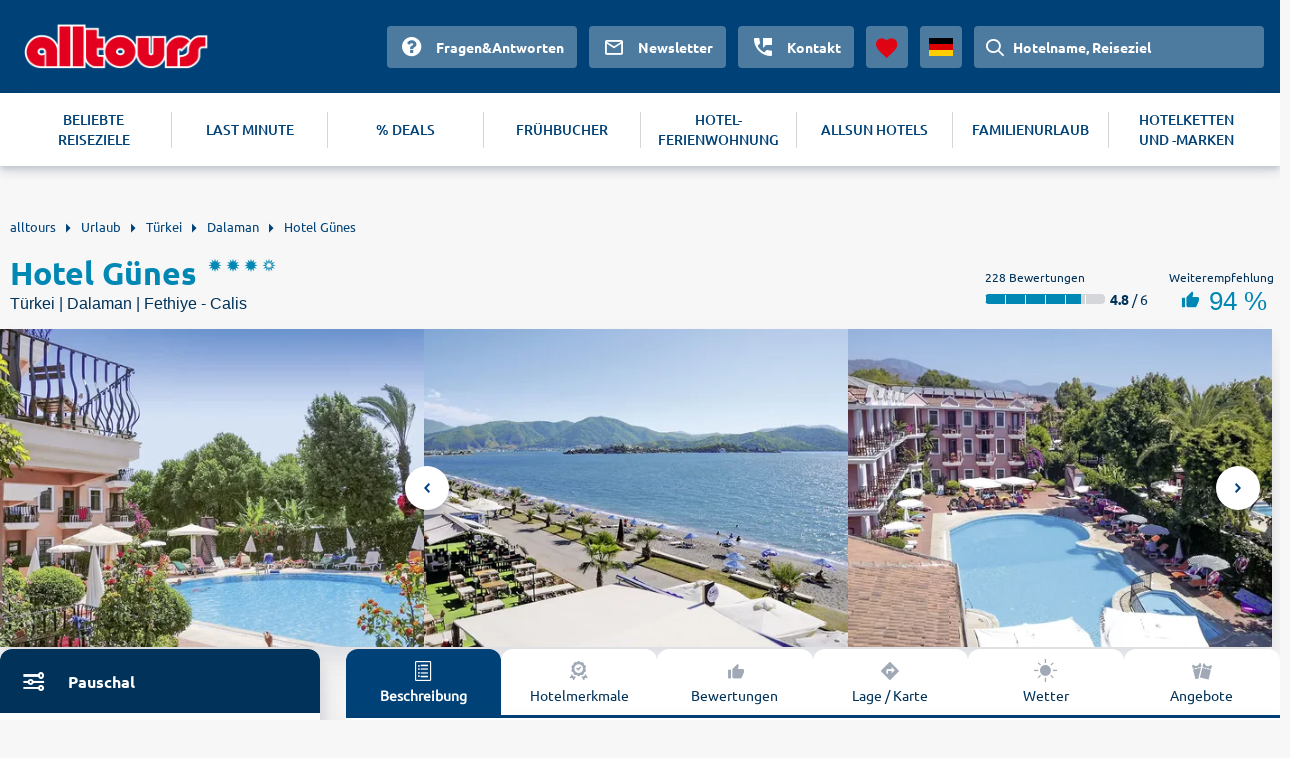

--- FILE ---
content_type: text/html
request_url: https://www.alltours.de/hotels/hotel-guenes-dalaman-dlm110.html
body_size: 8031
content:
<!DOCTYPE html>
<html lang="de" dir="ltr" class="no-js">
<head>
    <meta charset="utf-8">

<!-- 
	build with <3 by diva-e Advertising

	This website is powered by TYPO3 - inspiring people to share!
	TYPO3 is a free open source Content Management Framework initially created by Kasper Skaarhoj and licensed under GNU/GPL.
	TYPO3 is copyright 1998-2026 of Kasper Skaarhoj. Extensions are copyright of their respective owners.
	Information and contribution at https://typo3.org/
-->



<meta http-equiv="x-ua-compatible" content="IE=edge">
<meta name="generator" content="TYPO3 CMS">
<meta name="viewport" content="width=device-width, initial-scale=1">
<meta name="apple-mobile-web-app-capable" content="no">









<meta name="robots" content="index,follow">
<title>Hotel Günes (Fethiye - Calis) &#128719; ▷ 2026 günstig buchen</title>
<meta name="description" content="Jetzt Urlaub XXL im Hotel Günes buchen ☀ alltours hat das beste Angebot für deine Dalaman Reise. ✓ All inclusive ✓ Günstig ✓ Flexibel stornieren."/><link rel="canonical" href="https://www.alltours.de/hotels/hotel-guenes-dalaman-dlm110.html" />

<meta property="og:title" content="" />
<meta property="og:url" content="https://www.alltours.de/hotels/hotel-guenes-dalaman-dlm110.html" />
<meta property="og:image" content="https://images.alltours.de/hotels/415x311/DLM11009.jpg" />
<meta property="og:type" content="website" />
<meta property="og:site_name" content="alltours" />
<meta name="twitter:card" content="summary" />
<meta name="twitter:site" content="@alltours_reisen" />
<meta name="twitter:creator" content="@alltours_reisen" />
<meta name="twitter:title" content="" />
<meta name="twitter:url" content="https://www.alltours.de/hotels/hotel-guenes-dalaman-dlm110.html" />
<meta name="twitter:image" content="https://images.alltours.de/hotels/415x311/DLM11009.jpg" />
<link rel="alternate" hreflang="de-de" href="https://www.alltours.de/hotels/hotel-guenes-dalaman-dlm110.html" />
 <link rel="alternate" hreflang="de-at" href="https://www.alltours.at/hotels/hotel-guenes-dalaman-dlm110.html" />
 <link rel="alternate" hreflang="de-ch" href="https://www.alltours.ch/hotels/hotel-guenes-dalaman-dlm110.html" />
 <link rel="alternate" hreflang="nl" href="https://www.alltours.nl/hotels/hotel-guenes-dalaman-dlm110.html" />
 <link rel="alternate" hreflang="x-default" href="https://www.alltours.de/hotels/hotel-guenes-dalaman-dlm110.html" />

<script> var sMandant = "de"</script>                <meta name="viewport" content="width=device-width, initial-scale=1">
                <link rel="icon" href="/temp/uploads/media/favicon.ico" type="image/ico" />

                <link rel="preload" as="script" href="/temp/static/js/jquery.js">
                <link rel="preload" as="style" href="/temp/static/min/g=css-swiper?mrand=15870">
                <link rel="preload" as="style" href="/temp/static/min/g=css-style?mrand=15870">
                <link rel="preload" href="/temp/static/fonts/ubuntu-regular-webfont.woff2" as="font" type="font/woff2" crossorigin>
                <link rel="preload" href="/temp/static/fonts/ubuntu-bold-webfont.woff2" as="font" type="font/woff2" crossorigin>
                <link rel="preload" href="/temp/static/fonts/ubuntu-medium-webfont.woff2" as="font" type="font/woff2" crossorigin>

                <script type="application/javascript" src="/temp/static/js/jquery.js"></script>

                <style>
                @font-face {
                    font-family: 'ubunturegular';
                    src: url("/temp/static/fonts/ubuntu-regular-webfont.eot");
                    src: url("/temp/static/fonts/ubuntu-regular-webfont.eot?#iefix") format("embedded-opentype"), url("/temp/static/fonts/ubuntu-regular-webfont.woff2") format("woff2"), url("/temp/static/fonts/ubuntu-regular-webfont.woff") format("woff"), url("/temp/static/fonts/ubuntu-regular-webfont.ttf") format("truetype"), url("/temp/static/fonts/ubuntu-regular-webfont.svg#ubunturegular") format("svg");
                    font-weight: normal;
                    font-style: normal;
                    font-display: swap;
                }

                @font-face {
                    font-family: 'ubuntubold';
                    src: url("/temp/static/fonts/ubuntu-bold-webfont.eot");
                    src: url("/temp/static/fonts/ubuntu-bold-webfont.eot?#iefix") format("embedded-opentype"), url("/temp/static/fonts/ubuntu-bold-webfont.woff2") format("woff2"), url("/temp/static/fonts/ubuntu-bold-webfont.woff") format("woff"), url("/temp/static/fonts/ubuntu-bold-webfont.ttf") format("truetype"), url("/temp/static/fonts/ubuntu-bold-webfont.svg#ubuntubold") format("svg");
                    font-weight: normal;
                    font-style: normal;
                    font-display: swap;
                }

                @font-face {
                    font-family: 'ubuntumedium';
                    src: url("/temp/static/fonts/ubuntu-medium-webfont.eot");
                    src: url("/temp/static/fonts/ubuntu-medium-webfont.eot?#iefix") format("embedded-opentype"), url("/temp/static/fonts/ubuntu-medium-webfont.woff2") format("woff2"), url("/temp/static/fonts/ubuntu-medium-webfont.woff") format("woff"), url("/temp/static/fonts/ubuntu-medium-webfont.ttf") format("truetype"), url("/temp/static/fonts/ubuntu-medium-webfont.svg#ubuntumedium") format("svg");
                    font-weight: normal;
                    font-style: normal;
                    font-display: swap;
                }

                @font-face {
                    font-family: 'icon-font';
                    src: url("/temp/static/fonts/icon-font.eot?ax7e97");
                    src: url("/temp/static/fonts/icon-font.eot?#iefixax7e97") format("embedded-opentype"), url("/temp/static/fonts/icon-font.woff?ax7e97") format("woff"), url("/temp/static/fonts/icon-font.ttf?ax7e97") format("truetype"), url("/temp/static/fonts/icon-font.svg?ax7e97#icon-font") format("svg");
                    font-weight: normal;
                    font-style: normal;
                    font-display: swap;
                }
                </style>    <link rel="stylesheet" href="/temp/static/min/g=css-swiper?mrand=15870">
    <link rel="stylesheet" href="/temp/static/min/g=css-style?mrand=15870">
		<script>
			var productType = 'hotel';
			var dataLayer = [{
				canonicalUrl: 'https://www.alltours.de/hotels/hotel-guenes-dalaman-dlm110.html',
				country: 'de',
				pageType: 'listingPage',
				listName: productType + '/' + 'hotelpage',
				products: []
			}];
		</script>
		
		<!-- Google Tag Manager -->
		<script>(function(w,d,s,l,i){w[l]=w[l]||[];w[l].push({'gtm.start':
		new Date().getTime(),event:'gtm.js'});var f=d.getElementsByTagName(s)[0],
		j=d.createElement(s),dl=l!='dataLayer'?'&l='+l:'';j.async=true;j.src=
		'https://www.googletagmanager.com/gtm.js?id='+i+dl;f.parentNode.insertBefore(j,f);
		})(window,document,'script','dataLayer','GTM-MWGZLP');</script>
		<!-- End Google Tag Manager --><script src="https://cloud.ccm19.de/app.js?apiKey=04ba9078a1dd8f2d87470c1ad76a8831fcc230901a648b84&domain=637bb406aa8ffb71f20fae56" referrerpolicy="origin" async></script><!-- live -->

</head>
<body>
            <!-- Google Tag Manager (noscript) -->
            <noscript><iframe src="https://www.googletagmanager.com/ns.html?id=GTM-MWGZLP" height="0" width="0" style="display:none;visibility:hidden"></iframe></noscript>
            <!-- End Google Tag Manager (noscript) -->

    <div id="all_header"></div>
    <div class="container-fluid">
        <form id="redirForm" action="/temp/static/redir-form.php" method="POST"><input id="formSubmit" type="hidden" name="rdata" value=""></form>
        <div class="container main oa-hotel">
            <ul id="breadcrumb" itemscope itemtype="https://schema.org/BreadcrumbList">
			<li class="root" itemprop="itemListElement" itemscope itemtype="https://schema.org/ListItem"><a href="https://www.alltours.de" target="_self" itemprop="item"><span itemprop="name">alltours</span></a><meta itemprop="position" content="1"></li>
			<li itemprop="itemListElement" itemscope itemtype="https://schema.org/ListItem"><a href="/urlaub/" target="_self" itemprop="item"><span itemprop="name">Urlaub</span></a><meta itemprop="position" content="2"></li>
			<li itemprop="itemListElement" itemscope itemtype="https://schema.org/ListItem"><a href="/urlaub/tuerkei/" target="_self" itemprop="item"><span itemprop="name">Türkei</span></a><meta itemprop="position" content="3"></li>
			<li itemprop="itemListElement" itemscope itemtype="https://schema.org/ListItem"><a href="/urlaub/tuerkei/dalaman/" target="_self" itemprop="item"><span itemprop="name">Dalaman</span></a><meta itemprop="position" content="4"></li>
			<li><a href="/hotels/hotel-guenes-dalaman-dlm110.html" target="_self"><span>Hotel Günes</span></a>
		</li></ul>
            
    

            <div id="c17022" class="frame frame-default frame-type-list frame-layout-0">
                
                
                    



                
                
                    

    



                
                

    
        
		<div class="col-main-oa oa-hdp" data-id="753648">
			<div class="row-oa">
				<div class="col-100">
					<div class="headline">
						<div class="left">
							<div class="title">
								<h1 content="Hotel Günes">Hotel Günes</h1>
								<div class="rating">
									<ul class="hotel-rating"><li class="hotel-rating-item"><i class="icon icon-sun-rating"></i></li><li class="hotel-rating-item"><i class="icon icon-sun-rating"></i></li><li class="hotel-rating-item"><i class="icon icon-sun-rating"></i></li><li class="hotel-rating-item half"><i class="icon icon-sun-rating-outline"></i></li></ul>
								</div>
							</div>
							<div class="sub-title">
								<h2>Türkei | Dalaman | Fethiye - Calis</h2>
							</div>
						</div>
						<div class="right">
							
	<div class="rating">
		<div class="text">228 Bewertungen</div>
		<div class="l-left">
			
	<span class="ratingBar">
		<span class="ratingBarValue" style="width: 80%;"></span>
		<span class="ratingBarMask">
			<span class="ratingBarSegment"></span>
			<span class="ratingBarSegment"></span>
			<span class="ratingBarSegment"></span>
			<span class="ratingBarSegment"></span>
			<span class="ratingBarSegment"></span>
			<span class="ratingBarSegment"></span>
		</span>
	</span>
	 <span class="ratingBarExtra"><b>4.8</b> / 6</span>
		</div>
	</div>
	<div class="recommendation">
		<div class="text">Weiterempfehlung</div>
		<div class="content">
			<i class="icon icon-thumbs-up"></i>
			94 %
		</div>
	</div>
	
						</div>
					</div>
				</div>
			</div>
			<div class="row-oa">
			<div class="forIBE"></div>
			<div id="gallery"></div>
				<div class="col-100">
					<div class="teaser-slider">
						<div class="top">
							<div class="left">
    <div id="sibe" class="left"></div>
    <div class="clear"></div>
     </div>
							<div class="right ">
								<div class="summary-tab-box">
						<div class="summary-tab-box-nav">
							<ul class="nav nav-tabs hotel-nav-tabs ">
								<li class="active"><a data-toggle="tab" href="/#home">
								<span class="icon-list"></span>
								<div class="clear"></div>
								Beschreibung</a></li>
								<li><a data-toggle="tab" href="/#menu4"><span class="icon-quality"></span>
								<div class="clear"></div>Hotelmerkmale</a></li>
								<li><a data-toggle="tab" href="/#ratings" class="hrating"><span  class="icon-like"></span><div class="clear"></div>Bewertungen</a></li>
								<li><a data-toggle="tab" href="/#menu2">
                                    <span  class="icon-navigation"></span>
                                    <div class="clear"></div>
                                    Lage / Karte</a>
								</li>
								<li><a data-toggle="tab" href="/#menu3"><span class="icon-sun"></span>
								<div class="clear"></div>Wetter</a></li>
								<li><a data-toggle="tab" href="/#offerbox"><span  class="icon-tickets"></span><div class="clear"></div>Angebote</a></li>
							</ul>
						</div>
						<div class="tab-content hotel-tab-info nbrds">
							<div id="home" class="tab-pane fade in active htext">
								<h3 class="hotel-text-headline">Hotel Günes</h3>
	<div class="offeritem-hotel--hotelcategory"><div class="rating"><ul class="hotel-rating"><li class="hotel-rating-item"><i class="icon icon-sun-rating"></i></li><li class="hotel-rating-item"><i class="icon icon-sun-rating"></i></li><li class="hotel-rating-item"><i class="icon icon-sun-rating"></i></li><li class="hotel-rating-item half"><i class="icon icon-sun-rating-outline"></i></li></ul></div></div>
	<div class="section_left section--fullwidth"><p class="description">Sie möchten relaxen, aber auch aktiv sein? Dann entspannen Sie am langen Strand von Calis oder starten Sie von hier aus Entdeckungstouren zu bekannten Sehenswürdigkeiten in der Nähe.</p><h4>Ort</h4><p class="description">Türkei, Dalaman, Fethiye - Calis</p><h4>Lage</h4><p class="description">Durch die Fußgängerpromenade vom langen Strand (Sand, mit Kies durchsetzt) getrennt, im Feriengebiet Fethiye-Calis.</p><h4>Ausstattung</h4><p class="description">Kleines Hotel der Mittelklasse mit familiärer Atmosphäre. Swimmingpool, sep. Kinderpool, Sonnenterrasse, Liegen, Schirme. Rezeption, WLAN, Restaurant mit Terrasse, Bar. Landeskat.: 3 Sterne, 46 Zimmer, 2 Etg.</p><h4>Wohnen</h4><div class="description"><ul><li>Doppelzimmer (DZ, ca. 15 qm), Klimaanlage, kleiner Kühlschrank (geg. Geb.), TV, Mietsafe. Dusche, WC, Föhn. Balkon. Max. 3E, wahlweise zur Alleinnutzung (EZ) oder mit Meerblick  buchbar (DZM).</li></ul></div><h4>Essen &amp; Trinken</h4><p class="description"><ul><li>Frühstück: Frühstücksbuffet</li></ul></p><h4>Sport &amp; Spiel</h4><p class="description"><ul><li>Surfschule (während der Hochsaison, örtl. Anbieter, geg. Geb.)</li></ul></p><h4>Sport &amp; Fitness</h4><p class="description"><ul><li>Surfschule (während der Hochsaison, örtl. Anbieter, geg. Geb.)</li></ul></p><h4>Minis &amp; Maxis</h4><p class="description"><ul><li>Separater Kinderpool</li></ul></p><p>EDV-Code: DLM110</p>
	</div>
	<div class="clear"></div>
							</div>
							<div id="menu4" class="tab-pane fade hotel-tab-types"><h3>Hotelausstattung</h3><div class="types_layer"><h4>Strandhotel</h4><ul><li>Entfernung zum Strand < 500m</li></ul></div><div class="types_layer"><h4>Familien</h4><ul><li>Plansch-/Kinderbecken</li><li>Babybetten</li></ul></div><div class="types_layer"><h4>Pool</h4><ul><li>Pool</li></ul></div><div class="clear"></div><div class="types_layer"><h4>Wassersport</h4><ul><li>Windsurfen</li></ul></div><div class="types_layer"><h4>WLAN</h4><ul><li>WLAN inklusive</li></ul></div></div>
							<div id="ratings" class="tab-pane fade hotel-tab-ratings">
            <script>var hGiata = 753648;</script>
            </div>
							<div id="menu2" class="tab-pane fade">
								<div class="minfo"></div>
								<script>$(".minfo").load("/temp/static/cinfo.php?map=DLM110&pagetype=hotel");</script>
								
    <link rel="stylesheet" href="/temp/static/min/g=css-leaflet"/>
    <script src="/temp/static/min/g=js-leaflet"></script>
    <link rel="stylesheet" href="/temp/static/min/g=css-leaflet-cluster?vn=15831" />
    <script src="/temp/static/min/g=js-leaflet-cluster"></script>
    <script>var mapMainData = [36.66441300000000, 29.10783600000000, "hotel-box", "beach-box"];var mixedPoints = [];</script>
    <div id="all_map" class="open"></div>
    <script src="/temp/static/min/g=js-osmap-mixed?vn=15831"></script>
    
							</div>
							<div id="menu3" class="tab-pane fade"><div id="countryDetail"><div class="section_title">Türkei | Dalaman</div>
	<div class="section_left_weather">
		<h4>Durchschnittliche Werte im Januar</h4>
		<div class="weather_avg">
			<div class="weather_avg_lt"><span class="icon"></span><span class="data"><span>14°C</span> ø Tagestemperatur</span></div>
			<div class="weather_avg_wt"><span class="icon"></span><span class="data"><span>17°C</span>ø Wassertemperatur</span></div>
			<div class="weather_avg_ss"><span class="icon"></span><span class="data"><span>5std</span>ø Sonnenstunden</span></div>
			<div class="clear"></div>
		</div>
		<h4 class="weather_graph_headline">Durchschnittliche Werte im Jahresverlauf</h4>
		<div class="weather_graph">
				<div id="hc_container_hotel"></div>
				<script type="text/javascript">
				$(function () {
			    $("#hc_container_hotel").highcharts({
			        chart: {type: "column"},
			        credits: {enabled: false},
			        navigation: {buttonOptions: {enabled: false}},
			        title: {text: ""},
			        legend: {enabled: true,layout: "vertical",align: "left",verticalAlign: "top",x: 60, y: 2, floating: true,borderWidth: 1,borderColor: "#DDDDDD",backgroundColor: "rgba(220,220,220,0.4)", itemMarginTop: 3,itemMarginBottom: 3},
			        xAxis: {categories: ["Jan.","Feb.","Mrz.","Apr.","Mai.","Jun.","Jul.","Aug.","Sep.","Okt.","Nov.","Dez."]},
			        yAxis: {title: {text: "Tagesmaximaltemperatur in °C"}},
			        credits: {enabled: false},
			        series: [{
		            name: "Lufttemperatur",
		            data: [14,15,18,21,25,29,32,32,31,27,20,17],
		            color: "#F6B300",
			        },
			        {
		            name: "Wassertemperatur",
		            data: [17,17,16,19,21,24,29,29,28,25,20,17],
		            color: "#0264A1",
			        }]
			    });
				});
				</script>
			</div>
	</div>
	<div class="clear"></div></div></div>
						</div>
					</div>
				</div>
						</div>
					</div>
					</div>

				</div>
			</div>

			<div class="row-oa">
				<div class="col-100">
				<div class="left"></div>
				<a name="offerbox"></a>
                <div class="right ">
                    <div class="hoffers nbrds">
                        <div class="offers">
                        
                                    
            <div class="offer top-offer offer-hotel" data-type="hotel">
                <div class="left">
                    <div class="title">
                         Unser Topangebot "Nur Hotel"
                    </div>
                </div>
                <div class="right">
                    
	<div class="period">
		<div class="left">
			<ul>
				
	<li><span class="icon icon-fa-check offeritem-benefits--itemicon  icon-success green bld"></span>Hotel</li>
	<li><span class="icon icon-fa-check offeritem-benefits--itemicon  icon-success green bld"></span>3 Nächte</li>
	<li><span class="icon icon-fa-check offeritem-benefits--itemicon  icon-success green bld"></span>Frühstück</li>
	<li><span class="icon icon-fa-check offeritem-benefits--itemicon  icon-success green bld"></span>Doppelzimmer</li>
	
			</ul>
		</div>
		<div class="right">
			
		<div class="flight departure">
			<div class="text"><i class="icon-calendar"></i>Anreise:</div>
			<div class="value">18.04.2026</div>
		</div>
		<div class="flight return">
			<div class="text"><i class="icon-calendar"></i>Abreise:</div>
			<div class="value">21.04.2026</div>
		</div>
		</div>
	</div>
	<div class="price">
		<div class="wrapper">
			<div class="left">
				<div class="text"></div>
				<div class="value"></div>
			</div>
			<div class="right" >
				<div class="text">Preis pro Person</div>
				<div class="value">ab<span>  89</span> €</div>
			</div>
		</div>
		
	<div class="callToAction" data-submit="aHR0cHM6Ly93d3cuYWxsdG91cnMuZGUvaG90ZWxkZXRhaWwvNzUzNjQ4PyZib29raW5nVHlwZT1IT1RFTF9PTkxZJm1pbkQ9MyZtYXhEPTMmbm9kZXM9MTAwOTkmZGQ9MjAyNi0wNC0wMSZyZD0yMDI2LTA2LTMwI29mZmVybGlzdA==" rel="rform">
		<button>Angebote / Terminauswahl</button>
	</div>
	
	</div>
                </div>
            </div>
            
                                    <hr />
                                    
                    <div class="offer package-tour" data-type="package">
                        <div class="left">
                            <div class="title">
                                 Unser Topangebot "Pauschal"
                            </div>
                        </div>
                        <div class="right">
                            
	<div class="period">
		<div class="left">
			<ul>
				
	<li><span class="icon icon-fa-check offeritem-benefits--itemicon  icon-success green bld"></span>Flug + Hotel</li>
	<li><span class="icon icon-fa-check offeritem-benefits--itemicon  icon-success green bld"></span>7 Nächte</li>
	<li><span class="icon icon-fa-check offeritem-benefits--itemicon  icon-success green bld"></span>Frühstück</li>
	<li><span class="icon icon-fa-check offeritem-benefits--itemicon  icon-success green bld"></span>Doppelzimmer</li>
	
			</ul>
		</div>
		<div class="right">
			
		<div class="flight departure">
			<div class="text"><i class="icon-plane-takeoff"></i>Hinflug ab München:</div>
			<div class="value">Do 23.04.2026 | 10:45 - 14:40 Uhr</div>
		</div>
		<div class="flight return">
			<div class="text"><i class="icon-plane-land icon-flip-horizontal"></i>Rückflug ab Dalaman:</div>
			<div class="value">Do 30.04.2026 | 07:50 - 09:55 Uhr</div>
		</div>
		</div>
	</div>
	<div class="price">
		<div class="wrapper">
			<div class="left">
				<div class="text"></div>
				<div class="value"></div>
			</div>
			<div class="right" >
				<div class="text">Preis pro Person</div>
				<div class="value">ab<span>  403</span> €</div>
			</div>
		</div>
		
	<div class="callToAction" data-submit="aHR0cHM6Ly93d3cuYWxsdG91cnMuZGUvaG90ZWxkZXRhaWwvNzUzNjQ4PyZib29raW5nVHlwZT1QQUNLQUdFJm1pbkQ9NyZtYXhEPTcmbm9kZXM9JmRkPTIwMjYtMDQtMDEmcmQ9MjAyNi0wNi0zMCNvZmZlcmxpc3Q=" rel="rform">
		<button>Angebote / Terminauswahl</button>
	</div>
	
	</div>
                        </div>
                    </div>
                    
                        </div>

                    </div>
                    
	<div class="col-100 callHotel">
		<div class="productbox hotelbox horizontal nbrds tt4 callCenter">
			<div class="callCenterImg">
				<img src="/temp/fileadmin/style/images/agent-call.png" loading="lazy" alt="Buchungs-Hotline">
			</div>
			<div class="callCenterContent">
				<div class="callCenterText">
					Gerne stehen Ihnen unsere persönlichen Urlaubsberater bei Fragen zu Buchungswünschen telefonisch zur Verfügung
					<br /><br />
					<a target="_blank" rel="noopener noreferrer" href="tel:+4921154274180">+49 (0) 211 / 5427 4180</a>
				</div>
				<div class="callCenterOpenings">
					<table><tr><td>Montag bis Freitag</td><td>08:00 – 22:00 Uhr</td></tr><tr><td>Samstag und Sonntag</td><td>10:00 – 18:00 Uhr</td></tr></table>
				</div>
			</div>
		</div>
	</div>
	
                </div>

				</div>

			</div>
		</div>
		<div class="clear"><div class="features_boxes"><a href="https://www.alltours.de/ueber-uns/qualtitaet" target="_blank" rel="" title="Deutschsprachige Reiseleitung" class="icon-carousel-item"><span class="c-icon icon-user"></span><p>Deutschsprachige Reiseleitung</p></a><a href="https://www.alltours.de/ueber-uns/qualtitaet" target="_blank" rel="" title="24h Kundenservice" class="icon-carousel-item"><span class="c-icon icon-phone"></span><p>24h Kundenservice</p></a><a href="https://www.alltours.de/ueber-uns/qualtitaet" target="_blank" rel="" title="Qualitätsgarantie" class="icon-carousel-item"><span class="c-icon icon-quality"></span><p>Qualitätsgarantie</p></a></div></div>
			<h3 class="h-relHotels">Alternative Hotelangebote in Fethiye - Calis, Dalaman</h3>
			<div class="row-oa relHotels ">
			
                <div class="col-25">
                    <div class="productbox hotelbox nbrds">
                        <div class="properties">
                            <div class="image" data-submit="aHR0cHM6Ly93d3cuYWxsdG91cnMuZGUvaG90ZWxkZXRhaWwvMTI3MjY1MT8mYm9va2luZ1R5cGU9UEFDS0FHRSZtaW5EPTcmbWF4RD03Jm5vZGVzPTEwMDk5JmRkPTIwMjYtMDQtMDEmcmQ9MjAyNi0wNi0zMA==" rel="rform">
                                <img src="/temp/fileadmin/style/images/spacer.gif" class="img-responsive lazy" data-original="https://images.alltours.de/hotels/415x311/DLM256_11.jpg" alt="Hotel Sundia Exclusive by Liberty Fethiye" title="Hotel Sundia Exclusive by Liberty Fethiye">
                            </div>

                            <div class="boxContent" style="padding-bottom: 15px;">

                                <div class="title text--trunc">
                                    <span>Fethiye - Calis . Dalaman</span>
                                    <a href="/hotels/hotel-sundia-exclusive-by-liberty-fethiye-dalaman-dlm256.html" title="Hotel Sundia Exclusive by Liberty Fethiye">Hotel Sundia Exclusive by Liberty Fethiye</a>
                                </div>
                                <div class="rating">
                                    <ul class="hotel-rating"><li class="hotel-rating-item"><i class="icon icon-sun-rating"></i></li><li class="hotel-rating-item"><i class="icon icon-sun-rating"></i></li><li class="hotel-rating-item"><i class="icon icon-sun-rating"></i></li><li class="hotel-rating-item"><i class="icon icon-sun-rating"></i></li><li class="hotel-rating-item"><i class="icon icon-sun-rating"></i></li></ul>
                                </div>
                                <div class="infos">
                                    <div class="properties"></div>
                                </div>

                                
                                <div class="clear"></div>
                            </div>

                            
		<div class="priceShort">
			<div class="text">Preis pro Person</div>
			<div class="value">ab<span>  322</span> €</div>
			
			<div class="info-cta">
				<div class="left">Nur Hotel<span>4 Nächte</span></div>
				<div class="right">
					<div data-submit="aHR0cHM6Ly93d3cuYWxsdG91cnMuZGUvaG90ZWxkZXRhaWwvMTI3MjY1MT8mYm9va2luZ1R5cGU9SE9URUxfT05MWSZtaW5EPTQmbWF4RD00Jm5vZGVzPTEwMDk5JmRkPTIwMjYtMDQtMDEmcmQ9MjAyNi0wNi0zMCNvZmZlcmxpc3Q=" rel="rform"><button>Angebote</button></div>
				</div>
			</div>
		</div>
                            
		<div class="priceShort">
			<div class="text">Preis pro Person</div>
			<div class="value">ab<span>  734</span> €</div>
			
			<div class="info-cta">
				<div class="left">Pauschal<span>7 Nächte</span></div>
				<div class="right">
					<div data-submit="aHR0cHM6Ly93d3cuYWxsdG91cnMuZGUvaG90ZWxkZXRhaWwvMTI3MjY1MT8mYm9va2luZ1R5cGU9UEFDS0FHRSZtaW5EPTcmbWF4RD03Jm5vZGVzPTEwMDk5JmRkPTIwMjYtMDQtMDEmcmQ9MjAyNi0wNi0zMCNvZmZlcmxpc3Q=" rel="rform"><button>Angebote</button></div>
				</div>
			</div>
		</div>
                            

                        </div>
                    </div>
                </div>
                
                <div class="col-25">
                    <div class="productbox hotelbox nbrds">
                        <div class="properties">
                            <div class="image" data-submit="aHR0cHM6Ly93d3cuYWxsdG91cnMuZGUvaG90ZWxkZXRhaWwvMTM5MDAzMj8mYm9va2luZ1R5cGU9UEFDS0FHRSZtaW5EPTcmbWF4RD03Jm5vZGVzPTEwMDk5JmRkPTIwMjYtMDQtMDEmcmQ9MjAyNi0wNi0zMA==" rel="rform">
                                <img src="/temp/fileadmin/style/images/spacer.gif" class="img-responsive lazy" data-original="https://images.alltours.de/hotels/415x311/DLM271_61.jpg" alt="Liberty Signa" title="Liberty Signa">
                            </div>

                            <div class="boxContent" style="padding-bottom: 15px;">

                                <div class="title text--trunc">
                                    <span>Fethiye - Calis . Dalaman</span>
                                    <a href="/hotels/hotel-liberty-signa-dalaman-dlm271.html" title="Liberty Signa">Liberty Signa</a>
                                </div>
                                <div class="rating">
                                    <ul class="hotel-rating"><li class="hotel-rating-item"><i class="icon icon-sun-rating"></i></li><li class="hotel-rating-item"><i class="icon icon-sun-rating"></i></li><li class="hotel-rating-item"><i class="icon icon-sun-rating"></i></li><li class="hotel-rating-item"><i class="icon icon-sun-rating"></i></li><li class="hotel-rating-item"><i class="icon icon-sun-rating"></i></li></ul>
                                </div>
                                <div class="infos">
                                    <div class="properties"></div>
                                </div>

                                
                                <div class="clear"></div>
                            </div>

                            
		<div class="priceShort">
			<div class="text">Preis pro Person</div>
			<div class="value">ab<span>  433</span> €</div>
			
			<div class="info-cta">
				<div class="left">Nur Hotel<span>4 Nächte</span></div>
				<div class="right">
					<div data-submit="aHR0cHM6Ly93d3cuYWxsdG91cnMuZGUvaG90ZWxkZXRhaWwvMTM5MDAzMj8mYm9va2luZ1R5cGU9SE9URUxfT05MWSZtaW5EPTQmbWF4RD00Jm5vZGVzPTEwMDk5JmRkPTIwMjYtMDQtMDEmcmQ9MjAyNi0wNi0zMCNvZmZlcmxpc3Q=" rel="rform"><button>Angebote</button></div>
				</div>
			</div>
		</div>
                            
		<div class="priceShort">
			<div class="text">Preis pro Person</div>
			<div class="value">ab<span>  937</span> €</div>
			
			<div class="info-cta">
				<div class="left">Pauschal<span>7 Nächte</span></div>
				<div class="right">
					<div data-submit="aHR0cHM6Ly93d3cuYWxsdG91cnMuZGUvaG90ZWxkZXRhaWwvMTM5MDAzMj8mYm9va2luZ1R5cGU9UEFDS0FHRSZtaW5EPTcmbWF4RD03Jm5vZGVzPTEwMDk5JmRkPTIwMjYtMDQtMDEmcmQ9MjAyNi0wNi0zMCNvZmZlcmxpc3Q=" rel="rform"><button>Angebote</button></div>
				</div>
			</div>
		</div>
                            

                        </div>
                    </div>
                </div>
                
                <div class="col-25">
                    <div class="productbox hotelbox nbrds">
                        <div class="properties">
                            <div class="image" data-submit="aHR0cHM6Ly93d3cuYWxsdG91cnMuZGUvaG90ZWxkZXRhaWwvNDI4NT8mYm9va2luZ1R5cGU9UEFDS0FHRSZtaW5EPTcmbWF4RD03Jm5vZGVzPTEwMDk5JmRkPTIwMjYtMTAtMDEmcmQ9MjAyNi0xMi0zMQ==" rel="rform">
                                <img src="/temp/fileadmin/style/images/spacer.gif" class="img-responsive lazy" data-original="https://images.alltours.de/hotels/415x311/DLM803_13.jpg" alt="Hotel Club Letoonia" title="Hotel Club Letoonia">
                            </div>

                            <div class="boxContent" style="padding-bottom: 15px;">

                                <div class="title text--trunc">
                                    <span>Fethiye . Dalaman</span>
                                    <a href="/hotels/hotel-club-letoonia-dalaman-dlm803.html" title="Hotel Club Letoonia">Hotel Club Letoonia</a>
                                </div>
                                <div class="rating">
                                    <ul class="hotel-rating"><li class="hotel-rating-item"><i class="icon icon-sun-rating"></i></li><li class="hotel-rating-item"><i class="icon icon-sun-rating"></i></li><li class="hotel-rating-item"><i class="icon icon-sun-rating"></i></li><li class="hotel-rating-item"><i class="icon icon-sun-rating"></i></li><li class="hotel-rating-item"><i class="icon icon-sun-rating"></i></li></ul>
                                </div>
                                <div class="infos">
                                    <div class="properties"></div>
                                </div>

                                
                                <div class="clear"></div>
                            </div>

                            
		<div class="priceShort">
			<div class="text">Preis pro Person</div>
			<div class="value">ab<span>  115</span> €</div>
			
			<div class="info-cta">
				<div class="left">Nur Hotel<span>1 Nacht</span></div>
				<div class="right">
					<div data-submit="aHR0cHM6Ly93d3cuYWxsdG91cnMuZGUvaG90ZWxkZXRhaWwvNDI4NT8mYm9va2luZ1R5cGU9SE9URUxfT05MWSZtaW5EPTEmbWF4RD0xJm5vZGVzPTEwMDk5JmRkPTIwMjYtMTAtMDEmcmQ9MjAyNi0xMi0zMSNvZmZlcmxpc3Q=" rel="rform"><button>Angebote</button></div>
				</div>
			</div>
		</div>
                            
		<div class="priceShort">
			<div class="text">Preis pro Person</div>
			<div class="value">ab<span>  1002</span> €</div>
			
			<div class="info-cta">
				<div class="left">Pauschal<span>7 Nächte</span></div>
				<div class="right">
					<div data-submit="aHR0cHM6Ly93d3cuYWxsdG91cnMuZGUvaG90ZWxkZXRhaWwvNDI4NT8mYm9va2luZ1R5cGU9UEFDS0FHRSZtaW5EPTcmbWF4RD03Jm5vZGVzPTEwMDk5JmRkPTIwMjYtMTAtMDEmcmQ9MjAyNi0xMi0zMSNvZmZlcmxpc3Q=" rel="rform"><button>Angebote</button></div>
				</div>
			</div>
		</div>
                            

                        </div>
                    </div>
                </div>
                
                <div class="col-25">
                    <div class="productbox hotelbox nbrds">
                        <div class="properties">
                            <div class="image" data-submit="aHR0cHM6Ly93d3cuYWxsdG91cnMuZGUvaG90ZWxkZXRhaWwvMTI4MTgzNz8mYm9va2luZ1R5cGU9UEFDS0FHRSZtaW5EPTcmbWF4RD03Jm5vZGVzPTEwMDk5JmRkPTIwMjYtMDQtMDEmcmQ9MjAyNi0wNi0zMA==" rel="rform">
                                <img src="/temp/fileadmin/style/images/spacer.gif" class="img-responsive lazy" data-original="https://images.alltours.de/hotels/415x311/DLM253_33.jpg" alt="Hotel Liberty Fabay" title="Hotel Liberty Fabay">
                            </div>

                            <div class="boxContent" style="padding-bottom: 15px;">

                                <div class="title text--trunc">
                                    <span>Fethiye - Calis . Dalaman</span>
                                    <a href="/hotels/hotel-liberty-fabay-dalaman-dlm253.html" title="Hotel Liberty Fabay">Hotel Liberty Fabay</a>
                                </div>
                                <div class="rating">
                                    <ul class="hotel-rating"><li class="hotel-rating-item"><i class="icon icon-sun-rating"></i></li><li class="hotel-rating-item"><i class="icon icon-sun-rating"></i></li><li class="hotel-rating-item"><i class="icon icon-sun-rating"></i></li><li class="hotel-rating-item"><i class="icon icon-sun-rating"></i></li><li class="hotel-rating-item"><i class="icon icon-sun-rating"></i></li></ul>
                                </div>
                                <div class="infos">
                                    <div class="properties"></div>
                                </div>

                                
                                <div class="clear"></div>
                            </div>

                            
		<div class="priceShort">
			<div class="text">Preis pro Person</div>
			<div class="value">ab<span>  316</span> €</div>
			
			<div class="info-cta">
				<div class="left">Nur Hotel<span>3 Nächte</span></div>
				<div class="right">
					<div data-submit="aHR0cHM6Ly93d3cuYWxsdG91cnMuZGUvaG90ZWxkZXRhaWwvMTI4MTgzNz8mYm9va2luZ1R5cGU9SE9URUxfT05MWSZtaW5EPTMmbWF4RD0zJm5vZGVzPTEwMDk5JmRkPTIwMjYtMDQtMDEmcmQ9MjAyNi0wNi0zMCNvZmZlcmxpc3Q=" rel="rform"><button>Angebote</button></div>
				</div>
			</div>
		</div>
                            
		<div class="priceShort">
			<div class="text">Preis pro Person</div>
			<div class="value">ab<span>  894</span> €</div>
			
			<div class="info-cta">
				<div class="left">Pauschal<span>7 Nächte</span></div>
				<div class="right">
					<div data-submit="aHR0cHM6Ly93d3cuYWxsdG91cnMuZGUvaG90ZWxkZXRhaWwvMTI4MTgzNz8mYm9va2luZ1R5cGU9UEFDS0FHRSZtaW5EPTcmbWF4RD03Jm5vZGVzPTEwMDk5JmRkPTIwMjYtMDQtMDEmcmQ9MjAyNi0wNi0zMCNvZmZlcmxpc3Q=" rel="rform"><button>Angebote</button></div>
				</div>
			</div>
		</div>
                            

                        </div>
                    </div>
                </div>
                
			</div>
			
        <script type="application/ld+json">
        {
           "@context" : "http://schema.org",
           "@type" : "Hotel",
           "name" : "Hotel Günes",
           "url" : "https://www.alltours.de/hotels/hotel-guenes-dalaman-dlm110.html",
           "description" : "Hotel Günes in Fethiye - Calis - Dalaman.",
           "priceRange" : "403€ (Flug + 7 Nächte , Frühstück, p.P.)",
           "aggregateRating" : {
                "@type" : "AggregateRating",
                "bestRating" : 6,
                "ratingValue" : 4.8,
                "reviewCount" : 228
            },
           "image" : "https://images.alltours.de/hotels/415x311/DLM11009.jpg",
           "address" : {
              "@type" : "PostalAddress",
              "addressLocality" : "Fethiye - Calis",
              "postalCode" : "",
              "addressRegion" : "Dalaman",
              "addressCountry" : "Türkei"
           }
        }
        </script>
        
    


                
                    



                
                
                    



                
            </div>

        


        </div>
    </div>
    <div id="app"></div>
    <div id="all_footer"></div>
    <script>
        window.__CONFIG__ = {

            searchMaskVariant: 'hdp', // hdp or home

            areas: {

                headerId: 'all_header',

                footerId: 'all_footer',

                searchMaskId: 'sibe',

                appId: 'app',

                galleryId: 'gallery'
            },
        }
    </script>



        <script src="/temp/static/min/g=js-functions?mrand=15870" defer></script>
        <script src="/temp/static/min/g=js-highcharts" defer></script>
        <script src="/temp/static/min/g=js-exporting" defer></script>
        <script src="/temp/static/min/g=js-contentrating" defer></script>
        <script src="/temp/static/min/g=js-jquery-cookie" defer></script>
        <script src="/temp/static/min/g=js-swiper" defer></script>            <script src="/temp/static/min/g=js-jquery-lazyload" defer></script>
            <script>
                function init(t) {
                    window.__APP_CONFIG__ = Object.assign(t, window.__CONFIG__);
                    var e = t.chunkScriptTag, n = t.scripts, c = t.styles, r = document.createElement("div");
                    e && (r.innerHTML += e), document.body.appendChild(r), c && c.forEach(function (t) {
                    var e = document.createElement("link");
                    e.setAttribute("data-chunk", t.chunk), e.setAttribute("rel", "stylesheet"), e.setAttribute("href", t.url), document.head.appendChild(e)
                    }), n && n.forEach(function (t) {
                    var e = document.createElement("script");
                    e.async = !0, e.defer = !0, e.src = t.url, e.setAttribute("data-chunk", t.chunk), document.body.appendChild(e)
                    })
                }
            </script>
            <script src="/_render_external?callback=init" async defer></script>
            <!-- T2 x -->



<button onclick="scrollToTop()" id="scrollToTop" title="Nach oben scrollen">^</button>
<script>
			window.__CONFIG__.hotelId = 753648;
			window.__CONFIG__.gallerySettings = {
				season: 'W5',
				hotelCode: 'DLM110',
			}

            var initialString = '?dd=2026-04-01&rd=2026-06-30&bookingType=PACKAGE';
  		  </script>
  		  <script src='/temp/static/js/hibe.js'></script>
  		
        <script>var hCode = "DLM110";</script>
        <script src="/temp/static/js/hoffers.js?mrand=206548" defer></script>
        <script src="/temp/static/js/htext.js?mrand=206547" defer></script>
        
</body>
</html>

--- FILE ---
content_type: text/html; charset=UTF-8
request_url: https://www.alltours.de/temp/static/cinfo.php?map=DLM110&pagetype=hotel
body_size: 146
content:

	<div class="section_left_location  noborder">
		<h4>Ort</h4><p class="description">Türkei, Dalaman, Fethiye - Calis</p>
		<h4>Lage</h4><p class="description">Durch die Fußgängerpromenade vom langen Strand (Sand, mit Kies durchsetzt) getrennt, im Feriengebiet Fethiye-Calis.</p>
	</div><div class="clear"></div>

--- FILE ---
content_type: text/css; charset=UTF-8
request_url: https://www.alltours.de/static-app/main-7c2be44e17a31c68f0d5.css
body_size: 109549
content:
@charset "UTF-8";.Loader__has-black-overlay--TILH4{animation:fadeIn .4s ease;background:rgba(0,0,0,.8)}.Loader__has-black-overlay--TILH4,.Loader__has-white-overlay--VpfJ9{align-items:center;bottom:0;display:flex;justify-content:center;left:0;position:absolute;right:0;top:0}.Loader__has-white-overlay--VpfJ9{animation:fadeIn .4s ease;background:hsla(0,0%,100%,.8)}.Loader__loader--cEqjk{animation:rotate .9s linear infinite,fadeIn .7s ease-in-out;border-color:#007fa9 transparent;border-radius:50%;border-style:solid;border-width:.1em;content:"";display:block;font-size:1.5rem;height:1em;left:calc(50% - .75rem);top:calc(50% - .75rem);width:1em}.Loader__is-primary--dYbl9{border-color:#004277 transparent;color:#004277}.Loader__is-secondary--JMWXx{border-color:#df0313 transparent;color:#df0313}.Loader__is-success--ooJRq{border-color:#007a52 transparent;color:#007a52}.Loader__is-info--IoZ1O{border-color:#005d89 transparent;color:#005d89}.Loader__is-warning--kPcYr{border-color:#c94800 transparent;color:#c94800}.Loader__is-danger--KNDnJ{border-color:#b31337 transparent;color:#b31337}.Loader__is-black--AbNhY{border-color:#013259 transparent;color:#013259}.Loader__is-gray-dark--BPFBS{border-color:#73767e transparent;color:#73767e}.Loader__is-gray-light--sA27V{border-color:#d4d6da transparent;color:#d4d6da}.Loader__is-gray-lighter--vYDtV{border-color:#eeeff0 transparent;color:#eeeff0}.Loader__is-white--vEM3Z{border-color:#fff transparent;color:#fff}.Loader__is-white-dark--nsjp5{border-color:hsla(0,0%,100%,.3) transparent;color:hsla(0,0%,100%,.3)}.Loader__is-white-light--FFE9P{border-color:hsla(0,0%,100%,.15) transparent;color:hsla(0,0%,100%,.15)}.Loader__is-tertiary--lOZAV{border-color:#f0bf00 transparent;color:#f0bf00}.Loader__is-active--jZLHa{border-color:#007fa9 transparent;color:#007fa9}.Loader__is-gray-darker--r7hNh{border-color:#5b5d63 transparent;color:#5b5d63}.Loader__is-xs--bod5C{font-size:12px}.Loader__is-sm--BVesH{font-size:16px}.Loader__is-md--RlcaJ{font-size:1.5rem}.Loader__is-lg--uYkj7{border-width:.075em;font-size:36px}.Loader__is-xl--EL3To{border-width:.05em;font-size:52px}.Loader__is-xxl--MHdAz{border-width:.05em;font-size:72px}.Loader__loaderContainer--K8Ue_{position:relative}.Loader__icon--pFsMW:before{left:50%;position:absolute;top:50%;transform:translate(-50%,-50%) scale(.6)}.Loader__is-absolute--d9EKX{align-items:center;bottom:0;display:flex;justify-content:center;left:0;position:absolute;right:0;top:0}.PageLoader__root--RxF2i{display:-webkit-box;display:-ms-flexbox;display:flex;-webkit-box-pack:center;-ms-flex-pack:center;justify-content:center;-webkit-box-align:center;-ms-flex-align:center;align-items:center;min-height:calc(100vh - 100px)}.PageLoader__root--RxF2i:before{content:"";font-size:0;min-height:inherit}.badge__badge--SoWTO{align-items:center;background:none;border:0;border-radius:4px;display:inline-flex;font-size:.75rem;font-weight:400;line-height:1;max-width:100%;padding:.5rem;text-align:center;white-space:nowrap}.badge__badge--SoWTO:empty{display:none}.badge__badge--SoWTO+.badge__badge--SoWTO{margin-left:.5rem}.badge__children--FrZGz{max-width:100%}.badge__hasIcon--w_QCP .badge__children--FrZGz,.badge__hasIconRight--Pqqd4 .badge__children--FrZGz{max-width:calc(100% - 1.25rem)}.badge__hasIcon--w_QCP.badge__hasIconRight--Pqqd4 .badge__children--FrZGz{max-width:calc(100% - 2.5rem)}.badge__wrapped--o9c6f .badge__children--FrZGz{white-space:normal;word-break:break-word}.badge__truncated--aN7ru .badge__children--FrZGz{line-height:1.3;overflow:hidden;text-overflow:ellipsis;white-space:nowrap}.badge__badge--SoWTO a,a .badge__badge--SoWTO,a.badge__badge--SoWTO{cursor:pointer;text-decoration:none}.badge__badge--SoWTO a:hover,a .badge__badge--SoWTO:hover,a.badge__badge--SoWTO:hover{opacity:.8;text-decoration:none}.badge__badge--SoWTO:not(.badge__simple--uqPKP):not(.badge__white--Op8ju):not(.badge__outline--jVM_j) a,a .badge__badge--SoWTO:not(.badge__simple--uqPKP):not(.badge__white--Op8ju):not(.badge__outline--jVM_j),a.badge__badge--SoWTO:not(.badge__simple--uqPKP):not(.badge__white--Op8ju):not(.badge__outline--jVM_j){color:#fff}.badge__sm--WoWzc{font-size:.75rem;padding:.3rem}.badge__lg--vxoAC{font-size:.875rem;padding:.75rem}.badge__rounded--qRREn{border-radius:10rem}.badge__square--MIM_3{border-radius:0}.badge__pill--BPnLg{border-radius:10rem;padding:.5rem 1rem}.badge__pill--BPnLg.badge__sm--WoWzc{padding:.3rem .5rem}.badge__pill--BPnLg.badge__lg--vxoAC{padding:.75rem 1.5rem}.badge__pill--BPnLg.badge__hasIcon--w_QCP{padding-left:.2em}.badge__pill--BPnLg.badge__hasIconRight--Pqqd4{padding-right:.2em}.badge__pill--BPnLg .badge__icon--PCPv_{margin-left:.65em;margin-right:.05em}.badge__pill--BPnLg .badge__iconRight--dnSOe{margin-right:.65em}.badge__icon--PCPv_,.badge__iconRight--dnSOe{font-size:inherit;line-height:inherit}.badge__children--FrZGz+.badge__iconRight--dnSOe,.badge__icon--PCPv_+.badge__children--FrZGz{margin-left:.5rem}.badge__primary--ZxEKr{background-color:#004277;color:#fff}.badge__primary--ZxEKr[href]:focus,.badge__primary--ZxEKr[href]:hover{opacity:.8;text-decoration:none}.badge__secondary--u_ghG{background-color:#df0313;color:#fff}.badge__secondary--u_ghG[href]:focus,.badge__secondary--u_ghG[href]:hover{opacity:.8;text-decoration:none}.badge__success--Oi6Zw{background-color:#007a52;color:#fff}.badge__success--Oi6Zw[href]:focus,.badge__success--Oi6Zw[href]:hover{opacity:.8;text-decoration:none}.badge__info--t6nOq{background-color:#005d89;color:#fff}.badge__info--t6nOq[href]:focus,.badge__info--t6nOq[href]:hover{opacity:.8;text-decoration:none}.badge__warning--A4VHO{background-color:#c94800;color:#fff}.badge__warning--A4VHO[href]:focus,.badge__warning--A4VHO[href]:hover{opacity:.8;text-decoration:none}.badge__danger--mFoeM{background-color:#b31337;color:#fff}.badge__danger--mFoeM[href]:focus,.badge__danger--mFoeM[href]:hover{opacity:.8;text-decoration:none}.badge__black--kK1F4{background-color:#013259;color:#fff}.badge__black--kK1F4[href]:focus,.badge__black--kK1F4[href]:hover{opacity:.8;text-decoration:none}.badge__gray-dark--prw9W{background-color:#73767e;color:#fff}.badge__gray-dark--prw9W[href]:focus,.badge__gray-dark--prw9W[href]:hover{opacity:.8;text-decoration:none}.badge__gray-light--jmIlh{background-color:#d4d6da;color:#fff}.badge__gray-light--jmIlh[href]:focus,.badge__gray-light--jmIlh[href]:hover{opacity:.8;text-decoration:none}.badge__gray-lighter--TsHLo{background-color:#eeeff0;color:#fff}.badge__gray-lighter--TsHLo[href]:focus,.badge__gray-lighter--TsHLo[href]:hover{opacity:.8;text-decoration:none}.badge__white--Op8ju{background-color:#fff;color:#fff}.badge__white--Op8ju[href]:focus,.badge__white--Op8ju[href]:hover{opacity:.8;text-decoration:none}.badge__white-dark--sIn6r{background-color:hsla(0,0%,100%,.3);color:#fff}.badge__white-dark--sIn6r[href]:focus,.badge__white-dark--sIn6r[href]:hover{opacity:.8;text-decoration:none}.badge__white-light--KhFyU{background-color:hsla(0,0%,100%,.15);color:#fff}.badge__white-light--KhFyU[href]:focus,.badge__white-light--KhFyU[href]:hover{opacity:.8;text-decoration:none}.badge__tertiary--eIEU8{background-color:#f0bf00;color:#fff}.badge__tertiary--eIEU8[href]:focus,.badge__tertiary--eIEU8[href]:hover{opacity:.8;text-decoration:none}.badge__active--y3whF{background-color:#007fa9;color:#fff}.badge__active--y3whF[href]:focus,.badge__active--y3whF[href]:hover{opacity:.8;text-decoration:none}.badge__gray-darker--By_8l{background-color:#5b5d63;color:#fff}.badge__gray-darker--By_8l[href]:focus,.badge__gray-darker--By_8l[href]:hover{opacity:.8;text-decoration:none}.badge__simple--uqPKP.badge__primary-text--z8KiU{background-color:transparent;color:#004277}.badge__simple--uqPKP.badge__primary-text--z8KiU[href]:focus,.badge__simple--uqPKP.badge__primary-text--z8KiU[href]:hover{opacity:.8;text-decoration:none}.badge__simple--uqPKP.badge__secondary-text--brVIq{background-color:transparent;color:#df0313}.badge__simple--uqPKP.badge__secondary-text--brVIq[href]:focus,.badge__simple--uqPKP.badge__secondary-text--brVIq[href]:hover{opacity:.8;text-decoration:none}.badge__simple--uqPKP.badge__success-text--PzbmG{background-color:transparent;color:#007a52}.badge__simple--uqPKP.badge__success-text--PzbmG[href]:focus,.badge__simple--uqPKP.badge__success-text--PzbmG[href]:hover{opacity:.8;text-decoration:none}.badge__simple--uqPKP.badge__info-text--T4hce{background-color:transparent;color:#005d89}.badge__simple--uqPKP.badge__info-text--T4hce[href]:focus,.badge__simple--uqPKP.badge__info-text--T4hce[href]:hover{opacity:.8;text-decoration:none}.badge__simple--uqPKP.badge__warning-text--nGamu{background-color:transparent;color:#c94800}.badge__simple--uqPKP.badge__warning-text--nGamu[href]:focus,.badge__simple--uqPKP.badge__warning-text--nGamu[href]:hover{opacity:.8;text-decoration:none}.badge__simple--uqPKP.badge__danger-text--WgO6n{background-color:transparent;color:#b31337}.badge__simple--uqPKP.badge__danger-text--WgO6n[href]:focus,.badge__simple--uqPKP.badge__danger-text--WgO6n[href]:hover{opacity:.8;text-decoration:none}.badge__simple--uqPKP.badge__black-text--c1kiH{background-color:transparent;color:#013259}.badge__simple--uqPKP.badge__black-text--c1kiH[href]:focus,.badge__simple--uqPKP.badge__black-text--c1kiH[href]:hover{opacity:.8;text-decoration:none}.badge__simple--uqPKP.badge__gray-dark-text--kyUEX{background-color:transparent;color:#5b5d63}.badge__simple--uqPKP.badge__gray-dark-text--kyUEX[href]:focus,.badge__simple--uqPKP.badge__gray-dark-text--kyUEX[href]:hover{opacity:.8;text-decoration:none}.badge__simple--uqPKP.badge__gray-light-text--cdw0C{background-color:transparent;color:#73767e}.badge__simple--uqPKP.badge__gray-light-text--cdw0C[href]:focus,.badge__simple--uqPKP.badge__gray-light-text--cdw0C[href]:hover{opacity:.8;text-decoration:none}.badge__simple--uqPKP.badge__gray-lighter-text--A02La{background-color:transparent;color:#73767e}.badge__simple--uqPKP.badge__gray-lighter-text--A02La[href]:focus,.badge__simple--uqPKP.badge__gray-lighter-text--A02La[href]:hover{opacity:.8;text-decoration:none}.badge__simple--uqPKP.badge__white-text--D5RUB{background-color:transparent;color:#fff}.badge__simple--uqPKP.badge__white-text--D5RUB[href]:focus,.badge__simple--uqPKP.badge__white-text--D5RUB[href]:hover{opacity:.8;text-decoration:none}.badge__simple--uqPKP.badge__white-dark-text--HWByO{background-color:transparent;color:hsla(0,0%,100%,.55)}.badge__simple--uqPKP.badge__white-dark-text--HWByO[href]:focus,.badge__simple--uqPKP.badge__white-dark-text--HWByO[href]:hover{opacity:.8;text-decoration:none}.badge__simple--uqPKP.badge__white-light-text--k0gFk{background-color:transparent;color:hsla(0,0%,100%,.45)}.badge__simple--uqPKP.badge__white-light-text--k0gFk[href]:focus,.badge__simple--uqPKP.badge__white-light-text--k0gFk[href]:hover{opacity:.8;text-decoration:none}.badge__simple--uqPKP.badge__tertiary-text--__zjb{background-color:transparent;color:#f0bf00}.badge__simple--uqPKP.badge__tertiary-text--__zjb[href]:focus,.badge__simple--uqPKP.badge__tertiary-text--__zjb[href]:hover{opacity:.8;text-decoration:none}.badge__simple--uqPKP.badge__active-text--CNSeX{background-color:transparent;color:#007fa9}.badge__simple--uqPKP.badge__active-text--CNSeX[href]:focus,.badge__simple--uqPKP.badge__active-text--CNSeX[href]:hover{opacity:.8;text-decoration:none}.badge__simple--uqPKP.badge__black--kK1F4{background-color:transparent;color:#013259}.badge__simple--uqPKP.badge__black--kK1F4[href]:focus,.badge__simple--uqPKP.badge__black--kK1F4[href]:hover{opacity:.8;text-decoration:none}.badge__simple--uqPKP.badge__white--Op8ju{background-color:transparent;color:#fff}.badge__simple--uqPKP.badge__white--Op8ju[href]:focus,.badge__simple--uqPKP.badge__white--Op8ju[href]:hover{opacity:.8;text-decoration:none}.badge__simple--uqPKP{padding-left:0}.badge__hasOnClick--zAlsp{cursor:pointer}.badge__hasOnClick--zAlsp:hover{opacity:.8}.badge__outline--jVM_j.badge__primary--ZxEKr{background:#d6edff;border:1px solid #004277;color:#004277}.badge__outline--jVM_j.badge__primary--ZxEKr[href]:focus,.badge__outline--jVM_j.badge__primary--ZxEKr[href]:hover{opacity:.8;text-decoration:none}.badge__outline--jVM_j.badge__secondary--u_ghG{background:#fed7da;border:1px solid #df0313;color:#df0313}.badge__outline--jVM_j.badge__secondary--u_ghG[href]:focus,.badge__outline--jVM_j.badge__secondary--u_ghG[href]:hover{opacity:.8;text-decoration:none}.badge__outline--jVM_j.badge__success--Oi6Zw{background:#d6fff2;border:1px solid #007a52;color:#007a52}.badge__outline--jVM_j.badge__success--Oi6Zw[href]:focus,.badge__outline--jVM_j.badge__success--Oi6Zw[href]:hover{opacity:.8;text-decoration:none}.badge__outline--jVM_j.badge__info--t6nOq{background:#d6f2ff;border:1px solid #005d89;color:#005d89}.badge__outline--jVM_j.badge__info--t6nOq[href]:focus,.badge__outline--jVM_j.badge__info--t6nOq[href]:hover{opacity:.8;text-decoration:none}.badge__outline--jVM_j.badge__warning--A4VHO{background:#ffe5d6;border:1px solid #c94800;color:#c94800}.badge__outline--jVM_j.badge__warning--A4VHO[href]:focus,.badge__outline--jVM_j.badge__warning--A4VHO[href]:hover{opacity:.8;text-decoration:none}.badge__outline--jVM_j.badge__danger--mFoeM{background:#fbdae2;border:1px solid #b31337;color:#b31337}.badge__outline--jVM_j.badge__danger--mFoeM[href]:focus,.badge__outline--jVM_j.badge__danger--mFoeM[href]:hover{opacity:.8;text-decoration:none}.badge__outline--jVM_j.badge__black--kK1F4{background:#d7edff;border:1px solid #013259;color:#013259}.badge__outline--jVM_j.badge__black--kK1F4[href]:focus,.badge__outline--jVM_j.badge__black--kK1F4[href]:hover{opacity:.8;text-decoration:none}.badge__outline--jVM_j.badge__gray-dark--prw9W{background:#eaeaec;border:1px solid #73767e;color:#73767e}.badge__outline--jVM_j.badge__gray-dark--prw9W[href]:focus,.badge__outline--jVM_j.badge__gray-dark--prw9W[href]:hover{opacity:.8;text-decoration:none}.badge__outline--jVM_j.badge__gray-light--jmIlh{background:#e9eaec;border:1px solid #d4d6da;color:#d4d6da}.badge__outline--jVM_j.badge__gray-light--jmIlh[href]:focus,.badge__outline--jVM_j.badge__gray-light--jmIlh[href]:hover{opacity:.8;text-decoration:none}.badge__outline--jVM_j.badge__gray-lighter--TsHLo{background:#e9ebec;border:1px solid #eeeff0;color:#eeeff0}.badge__outline--jVM_j.badge__gray-lighter--TsHLo[href]:focus,.badge__outline--jVM_j.badge__gray-lighter--TsHLo[href]:hover{opacity:.8;text-decoration:none}.badge__outline--jVM_j.badge__white--Op8ju{background:#ebebeb;border:1px solid #fff;color:#fff}.badge__outline--jVM_j.badge__white--Op8ju[href]:focus,.badge__outline--jVM_j.badge__white--Op8ju[href]:hover{opacity:.8;text-decoration:none}.badge__outline--jVM_j.badge__white-dark--sIn6r{background:#ebebeb;border:1px solid hsla(0,0%,100%,.3);color:hsla(0,0%,100%,.3)}.badge__outline--jVM_j.badge__white-dark--sIn6r[href]:focus,.badge__outline--jVM_j.badge__white-dark--sIn6r[href]:hover{opacity:.8;text-decoration:none}.badge__outline--jVM_j.badge__white-light--KhFyU{background:#ebebeb;border:1px solid hsla(0,0%,100%,.15);color:hsla(0,0%,100%,.15)}.badge__outline--jVM_j.badge__white-light--KhFyU[href]:focus,.badge__outline--jVM_j.badge__white-light--KhFyU[href]:hover{opacity:.8;text-decoration:none}.badge__outline--jVM_j.badge__tertiary--eIEU8{background:#fff7d6;border:1px solid #f0bf00;color:#f0bf00}.badge__outline--jVM_j.badge__tertiary--eIEU8[href]:focus,.badge__outline--jVM_j.badge__tertiary--eIEU8[href]:hover{opacity:.8;text-decoration:none}.badge__outline--jVM_j.badge__active--y3whF{background:#d6f5ff;border:1px solid #007fa9;color:#007fa9}.badge__outline--jVM_j.badge__active--y3whF[href]:focus,.badge__outline--jVM_j.badge__active--y3whF[href]:hover{opacity:.8;text-decoration:none}.badge__outline--jVM_j.badge__gray-darker--By_8l{background:#eaeaeb;border:1px solid #5b5d63;color:#5b5d63}.badge__outline--jVM_j.badge__gray-darker--By_8l[href]:focus,.badge__outline--jVM_j.badge__gray-darker--By_8l[href]:hover{opacity:.8;text-decoration:none}.badge__outline--jVM_j.badge__white--Op8ju,.badge__outline--jVM_j.badge__white-dark--sIn6r,.badge__outline--jVM_j.badge__white-light--KhFyU{background:hsla(0,0%,100%,.15)}.badge__outline--jVM_j.badge__white--Op8ju:not(.badge__simple--uqPKP){color:#fff}.badge__gray-dark--prw9W:not(.badge__simple--uqPKP),.badge__gray-light--jmIlh:not(.badge__simple--uqPKP),.badge__gray-lighter--TsHLo:not(.badge__simple--uqPKP),.badge__white--Op8ju:not(.badge__simple--uqPKP){color:#5b5d63}.badge__white-dark--sIn6r:not(.badge__simple--uqPKP),.badge__white-light--KhFyU:not(.badge__simple--uqPKP){color:hsla(0,0%,100%,.55)}.Checkbox__root--otqrw{cursor:pointer;min-height:1.2500000004rem;padding-left:34px;position:relative}.Checkbox__root--otqrw:not(.Checkbox__is-disabled--nc6Cy).Checkbox__is-hovered--rXzrE .Checkbox__labelText--JkVc4,.Checkbox__root--otqrw:not(.Checkbox__is-disabled--nc6Cy):not(.Checkbox__is-hovered--rXzrE):hover .Checkbox__labelText--JkVc4{color:#007fa9;opacity:1}.Checkbox__root--otqrw:not(.Checkbox__is-disabled--nc6Cy).Checkbox__is-hovered--rXzrE .Checkbox__labelText--JkVc4:before,.Checkbox__root--otqrw:not(.Checkbox__is-disabled--nc6Cy):not(.Checkbox__is-hovered--rXzrE):hover .Checkbox__labelText--JkVc4:before{color:#007fa9}.Checkbox__root--otqrw.Checkbox__is-checked--ZFPaK .Checkbox__labelText--JkVc4:before{color:#004277;content:"\e923"}.Checkbox__root--otqrw.Checkbox__is-intermediate--e1aDO .Checkbox__labelText--JkVc4:before{content:"\e909"}.Checkbox__root--otqrw.Checkbox__is-disabled--nc6Cy{cursor:not-allowed}.Checkbox__root--otqrw.Checkbox__is-disabled--nc6Cy .Checkbox__input--fTmpX:checked+.Checkbox__labelText--JkVc4,.Checkbox__root--otqrw.Checkbox__is-disabled--nc6Cy .Checkbox__input--fTmpX:checked+.Checkbox__labelText--JkVc4:before,.Checkbox__root--otqrw.Checkbox__is-disabled--nc6Cy .Checkbox__labelText--JkVc4,.Checkbox__root--otqrw.Checkbox__is-disabled--nc6Cy .Checkbox__labelText--JkVc4:before,.Checkbox__root--otqrw.Checkbox__is-disabled--nc6Cy:not(.Checkbox__is-disabled--nc6Cy).Checkbox__is-hovered--rXzrE .Checkbox__input--fTmpX:checked+.Checkbox__labelText--JkVc4,.Checkbox__root--otqrw.Checkbox__is-disabled--nc6Cy:not(.Checkbox__is-disabled--nc6Cy).Checkbox__is-hovered--rXzrE .Checkbox__input--fTmpX:checked+.Checkbox__labelText--JkVc4:before,.Checkbox__root--otqrw.Checkbox__is-disabled--nc6Cy:not(.Checkbox__is-disabled--nc6Cy).Checkbox__is-hovered--rXzrE .Checkbox__labelText--JkVc4,.Checkbox__root--otqrw.Checkbox__is-disabled--nc6Cy:not(.Checkbox__is-disabled--nc6Cy).Checkbox__is-hovered--rXzrE .Checkbox__labelText--JkVc4:before,.Checkbox__root--otqrw.Checkbox__is-disabled--nc6Cy:not(.Checkbox__is-disabled--nc6Cy):hover .Checkbox__input--fTmpX:checked+.Checkbox__labelText--JkVc4,.Checkbox__root--otqrw.Checkbox__is-disabled--nc6Cy:not(.Checkbox__is-disabled--nc6Cy):hover .Checkbox__input--fTmpX:checked+.Checkbox__labelText--JkVc4:before,.Checkbox__root--otqrw.Checkbox__is-disabled--nc6Cy:not(.Checkbox__is-disabled--nc6Cy):hover .Checkbox__labelText--JkVc4,.Checkbox__root--otqrw.Checkbox__is-disabled--nc6Cy:not(.Checkbox__is-disabled--nc6Cy):hover .Checkbox__labelText--JkVc4:before{color:#73767e}.Checkbox__root--otqrw.Checkbox__is-labelLeft--BvlQ_{padding-left:0;padding-right:34px}.Checkbox__root--otqrw:not(.Checkbox__is-disabled--nc6Cy){cursor:pointer}.Checkbox__input--fTmpX{height:1px;left:10px;opacity:0;pointer-events:none;position:absolute;top:18px;width:1px;z-index:-1}.Checkbox__input--fTmpX:checked+.Checkbox__labelText--JkVc4:before{color:#004277;content:"\e923"}.Checkbox__is-labelLeft--BvlQ_ .Checkbox__input--fTmpX{left:auto;right:10px}.Checkbox__input--fTmpX:focus-visible+.Checkbox__labelText--JkVc4,.Checkbox__is-focused--bHpcR+.Checkbox__labelText--JkVc4{opacity:1}.Checkbox__input--fTmpX:focus-visible+.Checkbox__labelText--JkVc4:before,.Checkbox__is-focused--bHpcR+.Checkbox__labelText--JkVc4:before{outline:3px solid #007fa9}.Checkbox__labelText--JkVc4{color:#013259;font-size:.875rem}.Checkbox__labelText--JkVc4:before{font-family:iconfont!important;speak:none;font-style:normal;font-variant:normal;font-weight:400;line-height:1;text-transform:none;-webkit-font-smoothing:antialiased;-moz-osx-font-smoothing:grayscale;color:#73767e;content:"\e922";font-size:20px;left:0;position:absolute;top:0}.Checkbox__is-labelLeft--BvlQ_ .Checkbox__labelText--JkVc4:before{left:auto;right:0}.Checkbox__primary--TSQxW .Checkbox__input--fTmpX:checked+.Checkbox__labelText--JkVc4,.Checkbox__primary--TSQxW .Checkbox__input--fTmpX:checked+.Checkbox__labelText--JkVc4:before,.Checkbox__primary--TSQxW .Checkbox__labelText--JkVc4,.Checkbox__primary--TSQxW .Checkbox__labelText--JkVc4:before,.Checkbox__primary--TSQxW:not(.Checkbox__is-disabled--nc6Cy).Checkbox__is-hovered--rXzrE .Checkbox__input--fTmpX:checked+.Checkbox__labelText--JkVc4,.Checkbox__primary--TSQxW:not(.Checkbox__is-disabled--nc6Cy).Checkbox__is-hovered--rXzrE .Checkbox__input--fTmpX:checked+.Checkbox__labelText--JkVc4:before,.Checkbox__primary--TSQxW:not(.Checkbox__is-disabled--nc6Cy).Checkbox__is-hovered--rXzrE .Checkbox__labelText--JkVc4,.Checkbox__primary--TSQxW:not(.Checkbox__is-disabled--nc6Cy).Checkbox__is-hovered--rXzrE .Checkbox__labelText--JkVc4:before,.Checkbox__primary--TSQxW:not(.Checkbox__is-disabled--nc6Cy):hover .Checkbox__input--fTmpX:checked+.Checkbox__labelText--JkVc4,.Checkbox__primary--TSQxW:not(.Checkbox__is-disabled--nc6Cy):hover .Checkbox__input--fTmpX:checked+.Checkbox__labelText--JkVc4:before,.Checkbox__primary--TSQxW:not(.Checkbox__is-disabled--nc6Cy):hover .Checkbox__labelText--JkVc4,.Checkbox__primary--TSQxW:not(.Checkbox__is-disabled--nc6Cy):hover .Checkbox__labelText--JkVc4:before{color:#004277}.Checkbox__secondary--fJ6oQ .Checkbox__input--fTmpX:checked+.Checkbox__labelText--JkVc4,.Checkbox__secondary--fJ6oQ .Checkbox__input--fTmpX:checked+.Checkbox__labelText--JkVc4:before,.Checkbox__secondary--fJ6oQ .Checkbox__labelText--JkVc4,.Checkbox__secondary--fJ6oQ .Checkbox__labelText--JkVc4:before,.Checkbox__secondary--fJ6oQ:not(.Checkbox__is-disabled--nc6Cy).Checkbox__is-hovered--rXzrE .Checkbox__input--fTmpX:checked+.Checkbox__labelText--JkVc4,.Checkbox__secondary--fJ6oQ:not(.Checkbox__is-disabled--nc6Cy).Checkbox__is-hovered--rXzrE .Checkbox__input--fTmpX:checked+.Checkbox__labelText--JkVc4:before,.Checkbox__secondary--fJ6oQ:not(.Checkbox__is-disabled--nc6Cy).Checkbox__is-hovered--rXzrE .Checkbox__labelText--JkVc4,.Checkbox__secondary--fJ6oQ:not(.Checkbox__is-disabled--nc6Cy).Checkbox__is-hovered--rXzrE .Checkbox__labelText--JkVc4:before,.Checkbox__secondary--fJ6oQ:not(.Checkbox__is-disabled--nc6Cy):hover .Checkbox__input--fTmpX:checked+.Checkbox__labelText--JkVc4,.Checkbox__secondary--fJ6oQ:not(.Checkbox__is-disabled--nc6Cy):hover .Checkbox__input--fTmpX:checked+.Checkbox__labelText--JkVc4:before,.Checkbox__secondary--fJ6oQ:not(.Checkbox__is-disabled--nc6Cy):hover .Checkbox__labelText--JkVc4,.Checkbox__secondary--fJ6oQ:not(.Checkbox__is-disabled--nc6Cy):hover .Checkbox__labelText--JkVc4:before{color:#df0313}.Checkbox__success--XeeCo .Checkbox__input--fTmpX:checked+.Checkbox__labelText--JkVc4,.Checkbox__success--XeeCo .Checkbox__input--fTmpX:checked+.Checkbox__labelText--JkVc4:before,.Checkbox__success--XeeCo .Checkbox__labelText--JkVc4,.Checkbox__success--XeeCo .Checkbox__labelText--JkVc4:before,.Checkbox__success--XeeCo:not(.Checkbox__is-disabled--nc6Cy).Checkbox__is-hovered--rXzrE .Checkbox__input--fTmpX:checked+.Checkbox__labelText--JkVc4,.Checkbox__success--XeeCo:not(.Checkbox__is-disabled--nc6Cy).Checkbox__is-hovered--rXzrE .Checkbox__input--fTmpX:checked+.Checkbox__labelText--JkVc4:before,.Checkbox__success--XeeCo:not(.Checkbox__is-disabled--nc6Cy).Checkbox__is-hovered--rXzrE .Checkbox__labelText--JkVc4,.Checkbox__success--XeeCo:not(.Checkbox__is-disabled--nc6Cy).Checkbox__is-hovered--rXzrE .Checkbox__labelText--JkVc4:before,.Checkbox__success--XeeCo:not(.Checkbox__is-disabled--nc6Cy):hover .Checkbox__input--fTmpX:checked+.Checkbox__labelText--JkVc4,.Checkbox__success--XeeCo:not(.Checkbox__is-disabled--nc6Cy):hover .Checkbox__input--fTmpX:checked+.Checkbox__labelText--JkVc4:before,.Checkbox__success--XeeCo:not(.Checkbox__is-disabled--nc6Cy):hover .Checkbox__labelText--JkVc4,.Checkbox__success--XeeCo:not(.Checkbox__is-disabled--nc6Cy):hover .Checkbox__labelText--JkVc4:before{color:#007a52}.Checkbox__info--s20dF .Checkbox__input--fTmpX:checked+.Checkbox__labelText--JkVc4,.Checkbox__info--s20dF .Checkbox__input--fTmpX:checked+.Checkbox__labelText--JkVc4:before,.Checkbox__info--s20dF .Checkbox__labelText--JkVc4,.Checkbox__info--s20dF .Checkbox__labelText--JkVc4:before,.Checkbox__info--s20dF:not(.Checkbox__is-disabled--nc6Cy).Checkbox__is-hovered--rXzrE .Checkbox__input--fTmpX:checked+.Checkbox__labelText--JkVc4,.Checkbox__info--s20dF:not(.Checkbox__is-disabled--nc6Cy).Checkbox__is-hovered--rXzrE .Checkbox__input--fTmpX:checked+.Checkbox__labelText--JkVc4:before,.Checkbox__info--s20dF:not(.Checkbox__is-disabled--nc6Cy).Checkbox__is-hovered--rXzrE .Checkbox__labelText--JkVc4,.Checkbox__info--s20dF:not(.Checkbox__is-disabled--nc6Cy).Checkbox__is-hovered--rXzrE .Checkbox__labelText--JkVc4:before,.Checkbox__info--s20dF:not(.Checkbox__is-disabled--nc6Cy):hover .Checkbox__input--fTmpX:checked+.Checkbox__labelText--JkVc4,.Checkbox__info--s20dF:not(.Checkbox__is-disabled--nc6Cy):hover .Checkbox__input--fTmpX:checked+.Checkbox__labelText--JkVc4:before,.Checkbox__info--s20dF:not(.Checkbox__is-disabled--nc6Cy):hover .Checkbox__labelText--JkVc4,.Checkbox__info--s20dF:not(.Checkbox__is-disabled--nc6Cy):hover .Checkbox__labelText--JkVc4:before{color:#005d89}.Checkbox__warning--wWymv .Checkbox__input--fTmpX:checked+.Checkbox__labelText--JkVc4,.Checkbox__warning--wWymv .Checkbox__input--fTmpX:checked+.Checkbox__labelText--JkVc4:before,.Checkbox__warning--wWymv .Checkbox__labelText--JkVc4,.Checkbox__warning--wWymv .Checkbox__labelText--JkVc4:before,.Checkbox__warning--wWymv:not(.Checkbox__is-disabled--nc6Cy).Checkbox__is-hovered--rXzrE .Checkbox__input--fTmpX:checked+.Checkbox__labelText--JkVc4,.Checkbox__warning--wWymv:not(.Checkbox__is-disabled--nc6Cy).Checkbox__is-hovered--rXzrE .Checkbox__input--fTmpX:checked+.Checkbox__labelText--JkVc4:before,.Checkbox__warning--wWymv:not(.Checkbox__is-disabled--nc6Cy).Checkbox__is-hovered--rXzrE .Checkbox__labelText--JkVc4,.Checkbox__warning--wWymv:not(.Checkbox__is-disabled--nc6Cy).Checkbox__is-hovered--rXzrE .Checkbox__labelText--JkVc4:before,.Checkbox__warning--wWymv:not(.Checkbox__is-disabled--nc6Cy):hover .Checkbox__input--fTmpX:checked+.Checkbox__labelText--JkVc4,.Checkbox__warning--wWymv:not(.Checkbox__is-disabled--nc6Cy):hover .Checkbox__input--fTmpX:checked+.Checkbox__labelText--JkVc4:before,.Checkbox__warning--wWymv:not(.Checkbox__is-disabled--nc6Cy):hover .Checkbox__labelText--JkVc4,.Checkbox__warning--wWymv:not(.Checkbox__is-disabled--nc6Cy):hover .Checkbox__labelText--JkVc4:before{color:#c94800}.Checkbox__danger--U2G38 .Checkbox__input--fTmpX:checked+.Checkbox__labelText--JkVc4,.Checkbox__danger--U2G38 .Checkbox__input--fTmpX:checked+.Checkbox__labelText--JkVc4:before,.Checkbox__danger--U2G38 .Checkbox__labelText--JkVc4,.Checkbox__danger--U2G38 .Checkbox__labelText--JkVc4:before,.Checkbox__danger--U2G38:not(.Checkbox__is-disabled--nc6Cy).Checkbox__is-hovered--rXzrE .Checkbox__input--fTmpX:checked+.Checkbox__labelText--JkVc4,.Checkbox__danger--U2G38:not(.Checkbox__is-disabled--nc6Cy).Checkbox__is-hovered--rXzrE .Checkbox__input--fTmpX:checked+.Checkbox__labelText--JkVc4:before,.Checkbox__danger--U2G38:not(.Checkbox__is-disabled--nc6Cy).Checkbox__is-hovered--rXzrE .Checkbox__labelText--JkVc4,.Checkbox__danger--U2G38:not(.Checkbox__is-disabled--nc6Cy).Checkbox__is-hovered--rXzrE .Checkbox__labelText--JkVc4:before,.Checkbox__danger--U2G38:not(.Checkbox__is-disabled--nc6Cy):hover .Checkbox__input--fTmpX:checked+.Checkbox__labelText--JkVc4,.Checkbox__danger--U2G38:not(.Checkbox__is-disabled--nc6Cy):hover .Checkbox__input--fTmpX:checked+.Checkbox__labelText--JkVc4:before,.Checkbox__danger--U2G38:not(.Checkbox__is-disabled--nc6Cy):hover .Checkbox__labelText--JkVc4,.Checkbox__danger--U2G38:not(.Checkbox__is-disabled--nc6Cy):hover .Checkbox__labelText--JkVc4:before{color:#b31337}.Checkbox__black--VwVzG .Checkbox__input--fTmpX:checked+.Checkbox__labelText--JkVc4,.Checkbox__black--VwVzG .Checkbox__input--fTmpX:checked+.Checkbox__labelText--JkVc4:before,.Checkbox__black--VwVzG .Checkbox__labelText--JkVc4,.Checkbox__black--VwVzG .Checkbox__labelText--JkVc4:before,.Checkbox__black--VwVzG:not(.Checkbox__is-disabled--nc6Cy).Checkbox__is-hovered--rXzrE .Checkbox__input--fTmpX:checked+.Checkbox__labelText--JkVc4,.Checkbox__black--VwVzG:not(.Checkbox__is-disabled--nc6Cy).Checkbox__is-hovered--rXzrE .Checkbox__input--fTmpX:checked+.Checkbox__labelText--JkVc4:before,.Checkbox__black--VwVzG:not(.Checkbox__is-disabled--nc6Cy).Checkbox__is-hovered--rXzrE .Checkbox__labelText--JkVc4,.Checkbox__black--VwVzG:not(.Checkbox__is-disabled--nc6Cy).Checkbox__is-hovered--rXzrE .Checkbox__labelText--JkVc4:before,.Checkbox__black--VwVzG:not(.Checkbox__is-disabled--nc6Cy):hover .Checkbox__input--fTmpX:checked+.Checkbox__labelText--JkVc4,.Checkbox__black--VwVzG:not(.Checkbox__is-disabled--nc6Cy):hover .Checkbox__input--fTmpX:checked+.Checkbox__labelText--JkVc4:before,.Checkbox__black--VwVzG:not(.Checkbox__is-disabled--nc6Cy):hover .Checkbox__labelText--JkVc4,.Checkbox__black--VwVzG:not(.Checkbox__is-disabled--nc6Cy):hover .Checkbox__labelText--JkVc4:before{color:#013259}.Checkbox__gray-dark--lplLT .Checkbox__input--fTmpX:checked+.Checkbox__labelText--JkVc4,.Checkbox__gray-dark--lplLT .Checkbox__input--fTmpX:checked+.Checkbox__labelText--JkVc4:before,.Checkbox__gray-dark--lplLT .Checkbox__labelText--JkVc4,.Checkbox__gray-dark--lplLT .Checkbox__labelText--JkVc4:before,.Checkbox__gray-dark--lplLT:not(.Checkbox__is-disabled--nc6Cy).Checkbox__is-hovered--rXzrE .Checkbox__input--fTmpX:checked+.Checkbox__labelText--JkVc4,.Checkbox__gray-dark--lplLT:not(.Checkbox__is-disabled--nc6Cy).Checkbox__is-hovered--rXzrE .Checkbox__input--fTmpX:checked+.Checkbox__labelText--JkVc4:before,.Checkbox__gray-dark--lplLT:not(.Checkbox__is-disabled--nc6Cy).Checkbox__is-hovered--rXzrE .Checkbox__labelText--JkVc4,.Checkbox__gray-dark--lplLT:not(.Checkbox__is-disabled--nc6Cy).Checkbox__is-hovered--rXzrE .Checkbox__labelText--JkVc4:before,.Checkbox__gray-dark--lplLT:not(.Checkbox__is-disabled--nc6Cy):hover .Checkbox__input--fTmpX:checked+.Checkbox__labelText--JkVc4,.Checkbox__gray-dark--lplLT:not(.Checkbox__is-disabled--nc6Cy):hover .Checkbox__input--fTmpX:checked+.Checkbox__labelText--JkVc4:before,.Checkbox__gray-dark--lplLT:not(.Checkbox__is-disabled--nc6Cy):hover .Checkbox__labelText--JkVc4,.Checkbox__gray-dark--lplLT:not(.Checkbox__is-disabled--nc6Cy):hover .Checkbox__labelText--JkVc4:before{color:#73767e}.Checkbox__gray-light--X_TMo .Checkbox__input--fTmpX:checked+.Checkbox__labelText--JkVc4,.Checkbox__gray-light--X_TMo .Checkbox__input--fTmpX:checked+.Checkbox__labelText--JkVc4:before,.Checkbox__gray-light--X_TMo .Checkbox__labelText--JkVc4,.Checkbox__gray-light--X_TMo .Checkbox__labelText--JkVc4:before,.Checkbox__gray-light--X_TMo:not(.Checkbox__is-disabled--nc6Cy).Checkbox__is-hovered--rXzrE .Checkbox__input--fTmpX:checked+.Checkbox__labelText--JkVc4,.Checkbox__gray-light--X_TMo:not(.Checkbox__is-disabled--nc6Cy).Checkbox__is-hovered--rXzrE .Checkbox__input--fTmpX:checked+.Checkbox__labelText--JkVc4:before,.Checkbox__gray-light--X_TMo:not(.Checkbox__is-disabled--nc6Cy).Checkbox__is-hovered--rXzrE .Checkbox__labelText--JkVc4,.Checkbox__gray-light--X_TMo:not(.Checkbox__is-disabled--nc6Cy).Checkbox__is-hovered--rXzrE .Checkbox__labelText--JkVc4:before,.Checkbox__gray-light--X_TMo:not(.Checkbox__is-disabled--nc6Cy):hover .Checkbox__input--fTmpX:checked+.Checkbox__labelText--JkVc4,.Checkbox__gray-light--X_TMo:not(.Checkbox__is-disabled--nc6Cy):hover .Checkbox__input--fTmpX:checked+.Checkbox__labelText--JkVc4:before,.Checkbox__gray-light--X_TMo:not(.Checkbox__is-disabled--nc6Cy):hover .Checkbox__labelText--JkVc4,.Checkbox__gray-light--X_TMo:not(.Checkbox__is-disabled--nc6Cy):hover .Checkbox__labelText--JkVc4:before{color:#d4d6da}.Checkbox__gray-lighter--j3srV .Checkbox__input--fTmpX:checked+.Checkbox__labelText--JkVc4,.Checkbox__gray-lighter--j3srV .Checkbox__input--fTmpX:checked+.Checkbox__labelText--JkVc4:before,.Checkbox__gray-lighter--j3srV .Checkbox__labelText--JkVc4,.Checkbox__gray-lighter--j3srV .Checkbox__labelText--JkVc4:before,.Checkbox__gray-lighter--j3srV:not(.Checkbox__is-disabled--nc6Cy).Checkbox__is-hovered--rXzrE .Checkbox__input--fTmpX:checked+.Checkbox__labelText--JkVc4,.Checkbox__gray-lighter--j3srV:not(.Checkbox__is-disabled--nc6Cy).Checkbox__is-hovered--rXzrE .Checkbox__input--fTmpX:checked+.Checkbox__labelText--JkVc4:before,.Checkbox__gray-lighter--j3srV:not(.Checkbox__is-disabled--nc6Cy).Checkbox__is-hovered--rXzrE .Checkbox__labelText--JkVc4,.Checkbox__gray-lighter--j3srV:not(.Checkbox__is-disabled--nc6Cy).Checkbox__is-hovered--rXzrE .Checkbox__labelText--JkVc4:before,.Checkbox__gray-lighter--j3srV:not(.Checkbox__is-disabled--nc6Cy):hover .Checkbox__input--fTmpX:checked+.Checkbox__labelText--JkVc4,.Checkbox__gray-lighter--j3srV:not(.Checkbox__is-disabled--nc6Cy):hover .Checkbox__input--fTmpX:checked+.Checkbox__labelText--JkVc4:before,.Checkbox__gray-lighter--j3srV:not(.Checkbox__is-disabled--nc6Cy):hover .Checkbox__labelText--JkVc4,.Checkbox__gray-lighter--j3srV:not(.Checkbox__is-disabled--nc6Cy):hover .Checkbox__labelText--JkVc4:before{color:#eeeff0}.Checkbox__white--HEE60 .Checkbox__input--fTmpX:checked+.Checkbox__labelText--JkVc4,.Checkbox__white--HEE60 .Checkbox__input--fTmpX:checked+.Checkbox__labelText--JkVc4:before,.Checkbox__white--HEE60 .Checkbox__labelText--JkVc4,.Checkbox__white--HEE60 .Checkbox__labelText--JkVc4:before,.Checkbox__white--HEE60:not(.Checkbox__is-disabled--nc6Cy).Checkbox__is-hovered--rXzrE .Checkbox__input--fTmpX:checked+.Checkbox__labelText--JkVc4,.Checkbox__white--HEE60:not(.Checkbox__is-disabled--nc6Cy).Checkbox__is-hovered--rXzrE .Checkbox__input--fTmpX:checked+.Checkbox__labelText--JkVc4:before,.Checkbox__white--HEE60:not(.Checkbox__is-disabled--nc6Cy).Checkbox__is-hovered--rXzrE .Checkbox__labelText--JkVc4,.Checkbox__white--HEE60:not(.Checkbox__is-disabled--nc6Cy).Checkbox__is-hovered--rXzrE .Checkbox__labelText--JkVc4:before,.Checkbox__white--HEE60:not(.Checkbox__is-disabled--nc6Cy):hover .Checkbox__input--fTmpX:checked+.Checkbox__labelText--JkVc4,.Checkbox__white--HEE60:not(.Checkbox__is-disabled--nc6Cy):hover .Checkbox__input--fTmpX:checked+.Checkbox__labelText--JkVc4:before,.Checkbox__white--HEE60:not(.Checkbox__is-disabled--nc6Cy):hover .Checkbox__labelText--JkVc4,.Checkbox__white--HEE60:not(.Checkbox__is-disabled--nc6Cy):hover .Checkbox__labelText--JkVc4:before{color:#fff}.Checkbox__white-dark--BOHPj .Checkbox__input--fTmpX:checked+.Checkbox__labelText--JkVc4,.Checkbox__white-dark--BOHPj .Checkbox__input--fTmpX:checked+.Checkbox__labelText--JkVc4:before,.Checkbox__white-dark--BOHPj .Checkbox__labelText--JkVc4,.Checkbox__white-dark--BOHPj .Checkbox__labelText--JkVc4:before,.Checkbox__white-dark--BOHPj:not(.Checkbox__is-disabled--nc6Cy).Checkbox__is-hovered--rXzrE .Checkbox__input--fTmpX:checked+.Checkbox__labelText--JkVc4,.Checkbox__white-dark--BOHPj:not(.Checkbox__is-disabled--nc6Cy).Checkbox__is-hovered--rXzrE .Checkbox__input--fTmpX:checked+.Checkbox__labelText--JkVc4:before,.Checkbox__white-dark--BOHPj:not(.Checkbox__is-disabled--nc6Cy).Checkbox__is-hovered--rXzrE .Checkbox__labelText--JkVc4,.Checkbox__white-dark--BOHPj:not(.Checkbox__is-disabled--nc6Cy).Checkbox__is-hovered--rXzrE .Checkbox__labelText--JkVc4:before,.Checkbox__white-dark--BOHPj:not(.Checkbox__is-disabled--nc6Cy):hover .Checkbox__input--fTmpX:checked+.Checkbox__labelText--JkVc4,.Checkbox__white-dark--BOHPj:not(.Checkbox__is-disabled--nc6Cy):hover .Checkbox__input--fTmpX:checked+.Checkbox__labelText--JkVc4:before,.Checkbox__white-dark--BOHPj:not(.Checkbox__is-disabled--nc6Cy):hover .Checkbox__labelText--JkVc4,.Checkbox__white-dark--BOHPj:not(.Checkbox__is-disabled--nc6Cy):hover .Checkbox__labelText--JkVc4:before{color:hsla(0,0%,100%,.3)}.Checkbox__white-light--eF9rx .Checkbox__input--fTmpX:checked+.Checkbox__labelText--JkVc4,.Checkbox__white-light--eF9rx .Checkbox__input--fTmpX:checked+.Checkbox__labelText--JkVc4:before,.Checkbox__white-light--eF9rx .Checkbox__labelText--JkVc4,.Checkbox__white-light--eF9rx .Checkbox__labelText--JkVc4:before,.Checkbox__white-light--eF9rx:not(.Checkbox__is-disabled--nc6Cy).Checkbox__is-hovered--rXzrE .Checkbox__input--fTmpX:checked+.Checkbox__labelText--JkVc4,.Checkbox__white-light--eF9rx:not(.Checkbox__is-disabled--nc6Cy).Checkbox__is-hovered--rXzrE .Checkbox__input--fTmpX:checked+.Checkbox__labelText--JkVc4:before,.Checkbox__white-light--eF9rx:not(.Checkbox__is-disabled--nc6Cy).Checkbox__is-hovered--rXzrE .Checkbox__labelText--JkVc4,.Checkbox__white-light--eF9rx:not(.Checkbox__is-disabled--nc6Cy).Checkbox__is-hovered--rXzrE .Checkbox__labelText--JkVc4:before,.Checkbox__white-light--eF9rx:not(.Checkbox__is-disabled--nc6Cy):hover .Checkbox__input--fTmpX:checked+.Checkbox__labelText--JkVc4,.Checkbox__white-light--eF9rx:not(.Checkbox__is-disabled--nc6Cy):hover .Checkbox__input--fTmpX:checked+.Checkbox__labelText--JkVc4:before,.Checkbox__white-light--eF9rx:not(.Checkbox__is-disabled--nc6Cy):hover .Checkbox__labelText--JkVc4,.Checkbox__white-light--eF9rx:not(.Checkbox__is-disabled--nc6Cy):hover .Checkbox__labelText--JkVc4:before{color:hsla(0,0%,100%,.15)}.Checkbox__tertiary--Mt9hb .Checkbox__input--fTmpX:checked+.Checkbox__labelText--JkVc4,.Checkbox__tertiary--Mt9hb .Checkbox__input--fTmpX:checked+.Checkbox__labelText--JkVc4:before,.Checkbox__tertiary--Mt9hb .Checkbox__labelText--JkVc4,.Checkbox__tertiary--Mt9hb .Checkbox__labelText--JkVc4:before,.Checkbox__tertiary--Mt9hb:not(.Checkbox__is-disabled--nc6Cy).Checkbox__is-hovered--rXzrE .Checkbox__input--fTmpX:checked+.Checkbox__labelText--JkVc4,.Checkbox__tertiary--Mt9hb:not(.Checkbox__is-disabled--nc6Cy).Checkbox__is-hovered--rXzrE .Checkbox__input--fTmpX:checked+.Checkbox__labelText--JkVc4:before,.Checkbox__tertiary--Mt9hb:not(.Checkbox__is-disabled--nc6Cy).Checkbox__is-hovered--rXzrE .Checkbox__labelText--JkVc4,.Checkbox__tertiary--Mt9hb:not(.Checkbox__is-disabled--nc6Cy).Checkbox__is-hovered--rXzrE .Checkbox__labelText--JkVc4:before,.Checkbox__tertiary--Mt9hb:not(.Checkbox__is-disabled--nc6Cy):hover .Checkbox__input--fTmpX:checked+.Checkbox__labelText--JkVc4,.Checkbox__tertiary--Mt9hb:not(.Checkbox__is-disabled--nc6Cy):hover .Checkbox__input--fTmpX:checked+.Checkbox__labelText--JkVc4:before,.Checkbox__tertiary--Mt9hb:not(.Checkbox__is-disabled--nc6Cy):hover .Checkbox__labelText--JkVc4,.Checkbox__tertiary--Mt9hb:not(.Checkbox__is-disabled--nc6Cy):hover .Checkbox__labelText--JkVc4:before{color:#f0bf00}.Checkbox__active--_OVd_ .Checkbox__input--fTmpX:checked+.Checkbox__labelText--JkVc4,.Checkbox__active--_OVd_ .Checkbox__input--fTmpX:checked+.Checkbox__labelText--JkVc4:before,.Checkbox__active--_OVd_ .Checkbox__labelText--JkVc4,.Checkbox__active--_OVd_ .Checkbox__labelText--JkVc4:before,.Checkbox__active--_OVd_:not(.Checkbox__is-disabled--nc6Cy).Checkbox__is-hovered--rXzrE .Checkbox__input--fTmpX:checked+.Checkbox__labelText--JkVc4,.Checkbox__active--_OVd_:not(.Checkbox__is-disabled--nc6Cy).Checkbox__is-hovered--rXzrE .Checkbox__input--fTmpX:checked+.Checkbox__labelText--JkVc4:before,.Checkbox__active--_OVd_:not(.Checkbox__is-disabled--nc6Cy).Checkbox__is-hovered--rXzrE .Checkbox__labelText--JkVc4,.Checkbox__active--_OVd_:not(.Checkbox__is-disabled--nc6Cy).Checkbox__is-hovered--rXzrE .Checkbox__labelText--JkVc4:before,.Checkbox__active--_OVd_:not(.Checkbox__is-disabled--nc6Cy):hover .Checkbox__input--fTmpX:checked+.Checkbox__labelText--JkVc4,.Checkbox__active--_OVd_:not(.Checkbox__is-disabled--nc6Cy):hover .Checkbox__input--fTmpX:checked+.Checkbox__labelText--JkVc4:before,.Checkbox__active--_OVd_:not(.Checkbox__is-disabled--nc6Cy):hover .Checkbox__labelText--JkVc4,.Checkbox__active--_OVd_:not(.Checkbox__is-disabled--nc6Cy):hover .Checkbox__labelText--JkVc4:before{color:#007fa9}.Checkbox__gray-darker--FSYJK .Checkbox__input--fTmpX:checked+.Checkbox__labelText--JkVc4,.Checkbox__gray-darker--FSYJK .Checkbox__input--fTmpX:checked+.Checkbox__labelText--JkVc4:before,.Checkbox__gray-darker--FSYJK .Checkbox__labelText--JkVc4,.Checkbox__gray-darker--FSYJK .Checkbox__labelText--JkVc4:before,.Checkbox__gray-darker--FSYJK:not(.Checkbox__is-disabled--nc6Cy).Checkbox__is-hovered--rXzrE .Checkbox__input--fTmpX:checked+.Checkbox__labelText--JkVc4,.Checkbox__gray-darker--FSYJK:not(.Checkbox__is-disabled--nc6Cy).Checkbox__is-hovered--rXzrE .Checkbox__input--fTmpX:checked+.Checkbox__labelText--JkVc4:before,.Checkbox__gray-darker--FSYJK:not(.Checkbox__is-disabled--nc6Cy).Checkbox__is-hovered--rXzrE .Checkbox__labelText--JkVc4,.Checkbox__gray-darker--FSYJK:not(.Checkbox__is-disabled--nc6Cy).Checkbox__is-hovered--rXzrE .Checkbox__labelText--JkVc4:before,.Checkbox__gray-darker--FSYJK:not(.Checkbox__is-disabled--nc6Cy):hover .Checkbox__input--fTmpX:checked+.Checkbox__labelText--JkVc4,.Checkbox__gray-darker--FSYJK:not(.Checkbox__is-disabled--nc6Cy):hover .Checkbox__input--fTmpX:checked+.Checkbox__labelText--JkVc4:before,.Checkbox__gray-darker--FSYJK:not(.Checkbox__is-disabled--nc6Cy):hover .Checkbox__labelText--JkVc4,.Checkbox__gray-darker--FSYJK:not(.Checkbox__is-disabled--nc6Cy):hover .Checkbox__labelText--JkVc4:before,.Checkbox__muted--AuwEv .Checkbox__input--fTmpX:checked+.Checkbox__labelText--JkVc4,.Checkbox__muted--AuwEv .Checkbox__input--fTmpX:checked+.Checkbox__labelText--JkVc4:before,.Checkbox__muted--AuwEv .Checkbox__labelText--JkVc4,.Checkbox__muted--AuwEv .Checkbox__labelText--JkVc4:before,.Checkbox__muted--AuwEv:not(.Checkbox__is-disabled--nc6Cy).Checkbox__is-hovered--rXzrE .Checkbox__input--fTmpX:checked+.Checkbox__labelText--JkVc4,.Checkbox__muted--AuwEv:not(.Checkbox__is-disabled--nc6Cy).Checkbox__is-hovered--rXzrE .Checkbox__input--fTmpX:checked+.Checkbox__labelText--JkVc4:before,.Checkbox__muted--AuwEv:not(.Checkbox__is-disabled--nc6Cy).Checkbox__is-hovered--rXzrE .Checkbox__labelText--JkVc4,.Checkbox__muted--AuwEv:not(.Checkbox__is-disabled--nc6Cy).Checkbox__is-hovered--rXzrE .Checkbox__labelText--JkVc4:before,.Checkbox__muted--AuwEv:not(.Checkbox__is-disabled--nc6Cy):hover .Checkbox__input--fTmpX:checked+.Checkbox__labelText--JkVc4,.Checkbox__muted--AuwEv:not(.Checkbox__is-disabled--nc6Cy):hover .Checkbox__input--fTmpX:checked+.Checkbox__labelText--JkVc4:before,.Checkbox__muted--AuwEv:not(.Checkbox__is-disabled--nc6Cy):hover .Checkbox__labelText--JkVc4,.Checkbox__muted--AuwEv:not(.Checkbox__is-disabled--nc6Cy):hover .Checkbox__labelText--JkVc4:before{color:#5b5d63}.Checkbox__inverted--MFaKP .Checkbox__input--fTmpX:checked+.Checkbox__labelText--JkVc4,.Checkbox__inverted--MFaKP .Checkbox__input--fTmpX:checked+.Checkbox__labelText--JkVc4:before,.Checkbox__inverted--MFaKP .Checkbox__labelText--JkVc4,.Checkbox__inverted--MFaKP .Checkbox__labelText--JkVc4:before,.Checkbox__inverted--MFaKP:not(.Checkbox__is-disabled--nc6Cy).Checkbox__is-hovered--rXzrE .Checkbox__input--fTmpX:checked+.Checkbox__labelText--JkVc4,.Checkbox__inverted--MFaKP:not(.Checkbox__is-disabled--nc6Cy).Checkbox__is-hovered--rXzrE .Checkbox__input--fTmpX:checked+.Checkbox__labelText--JkVc4:before,.Checkbox__inverted--MFaKP:not(.Checkbox__is-disabled--nc6Cy).Checkbox__is-hovered--rXzrE .Checkbox__labelText--JkVc4,.Checkbox__inverted--MFaKP:not(.Checkbox__is-disabled--nc6Cy).Checkbox__is-hovered--rXzrE .Checkbox__labelText--JkVc4:before,.Checkbox__inverted--MFaKP:not(.Checkbox__is-disabled--nc6Cy):hover .Checkbox__input--fTmpX:checked+.Checkbox__labelText--JkVc4,.Checkbox__inverted--MFaKP:not(.Checkbox__is-disabled--nc6Cy):hover .Checkbox__input--fTmpX:checked+.Checkbox__labelText--JkVc4:before,.Checkbox__inverted--MFaKP:not(.Checkbox__is-disabled--nc6Cy):hover .Checkbox__labelText--JkVc4,.Checkbox__inverted--MFaKP:not(.Checkbox__is-disabled--nc6Cy):hover .Checkbox__labelText--JkVc4:before{color:#fff}.Checkbox__root--otqrw.Checkbox__state-primary--ZMwZ5 .Checkbox__input--fTmpX:checked+.Checkbox__labelText--JkVc4,.Checkbox__root--otqrw.Checkbox__state-primary--ZMwZ5 .Checkbox__labelText--JkVc4,.Checkbox__root--otqrw.Checkbox__state-primary--ZMwZ5:not(.Checkbox__is-disabled--nc6Cy).Checkbox__is-hovered--rXzrE .Checkbox__input--fTmpX:checked+.Checkbox__labelText--JkVc4,.Checkbox__root--otqrw.Checkbox__state-primary--ZMwZ5:not(.Checkbox__is-disabled--nc6Cy).Checkbox__is-hovered--rXzrE .Checkbox__labelText--JkVc4,.Checkbox__root--otqrw.Checkbox__state-primary--ZMwZ5:not(.Checkbox__is-disabled--nc6Cy):hover .Checkbox__input--fTmpX:checked+.Checkbox__labelText--JkVc4,.Checkbox__root--otqrw.Checkbox__state-primary--ZMwZ5:not(.Checkbox__is-disabled--nc6Cy):hover .Checkbox__labelText--JkVc4{color:#013259}.Checkbox__root--otqrw.Checkbox__state-primary--ZMwZ5 .Checkbox__input--fTmpX:checked+.Checkbox__labelText--JkVc4:before,.Checkbox__root--otqrw.Checkbox__state-primary--ZMwZ5 .Checkbox__labelText--JkVc4:before,.Checkbox__root--otqrw.Checkbox__state-primary--ZMwZ5:not(.Checkbox__is-disabled--nc6Cy).Checkbox__is-hovered--rXzrE .Checkbox__input--fTmpX:checked+.Checkbox__labelText--JkVc4:before,.Checkbox__root--otqrw.Checkbox__state-primary--ZMwZ5:not(.Checkbox__is-disabled--nc6Cy).Checkbox__is-hovered--rXzrE .Checkbox__labelText--JkVc4:before,.Checkbox__root--otqrw.Checkbox__state-primary--ZMwZ5:not(.Checkbox__is-disabled--nc6Cy):hover .Checkbox__input--fTmpX:checked+.Checkbox__labelText--JkVc4:before,.Checkbox__root--otqrw.Checkbox__state-primary--ZMwZ5:not(.Checkbox__is-disabled--nc6Cy):hover .Checkbox__labelText--JkVc4:before{color:#004277}.Checkbox__root--otqrw.Checkbox__state-secondary--PZqFW .Checkbox__input--fTmpX:checked+.Checkbox__labelText--JkVc4,.Checkbox__root--otqrw.Checkbox__state-secondary--PZqFW .Checkbox__labelText--JkVc4,.Checkbox__root--otqrw.Checkbox__state-secondary--PZqFW:not(.Checkbox__is-disabled--nc6Cy).Checkbox__is-hovered--rXzrE .Checkbox__input--fTmpX:checked+.Checkbox__labelText--JkVc4,.Checkbox__root--otqrw.Checkbox__state-secondary--PZqFW:not(.Checkbox__is-disabled--nc6Cy).Checkbox__is-hovered--rXzrE .Checkbox__labelText--JkVc4,.Checkbox__root--otqrw.Checkbox__state-secondary--PZqFW:not(.Checkbox__is-disabled--nc6Cy):hover .Checkbox__input--fTmpX:checked+.Checkbox__labelText--JkVc4,.Checkbox__root--otqrw.Checkbox__state-secondary--PZqFW:not(.Checkbox__is-disabled--nc6Cy):hover .Checkbox__labelText--JkVc4{color:#013259}.Checkbox__root--otqrw.Checkbox__state-secondary--PZqFW .Checkbox__input--fTmpX:checked+.Checkbox__labelText--JkVc4:before,.Checkbox__root--otqrw.Checkbox__state-secondary--PZqFW .Checkbox__labelText--JkVc4:before,.Checkbox__root--otqrw.Checkbox__state-secondary--PZqFW:not(.Checkbox__is-disabled--nc6Cy).Checkbox__is-hovered--rXzrE .Checkbox__input--fTmpX:checked+.Checkbox__labelText--JkVc4:before,.Checkbox__root--otqrw.Checkbox__state-secondary--PZqFW:not(.Checkbox__is-disabled--nc6Cy).Checkbox__is-hovered--rXzrE .Checkbox__labelText--JkVc4:before,.Checkbox__root--otqrw.Checkbox__state-secondary--PZqFW:not(.Checkbox__is-disabled--nc6Cy):hover .Checkbox__input--fTmpX:checked+.Checkbox__labelText--JkVc4:before,.Checkbox__root--otqrw.Checkbox__state-secondary--PZqFW:not(.Checkbox__is-disabled--nc6Cy):hover .Checkbox__labelText--JkVc4:before{color:#df0313}.Checkbox__root--otqrw.Checkbox__state-success--jYtJy .Checkbox__input--fTmpX:checked+.Checkbox__labelText--JkVc4,.Checkbox__root--otqrw.Checkbox__state-success--jYtJy .Checkbox__labelText--JkVc4,.Checkbox__root--otqrw.Checkbox__state-success--jYtJy:not(.Checkbox__is-disabled--nc6Cy).Checkbox__is-hovered--rXzrE .Checkbox__input--fTmpX:checked+.Checkbox__labelText--JkVc4,.Checkbox__root--otqrw.Checkbox__state-success--jYtJy:not(.Checkbox__is-disabled--nc6Cy).Checkbox__is-hovered--rXzrE .Checkbox__labelText--JkVc4,.Checkbox__root--otqrw.Checkbox__state-success--jYtJy:not(.Checkbox__is-disabled--nc6Cy):hover .Checkbox__input--fTmpX:checked+.Checkbox__labelText--JkVc4,.Checkbox__root--otqrw.Checkbox__state-success--jYtJy:not(.Checkbox__is-disabled--nc6Cy):hover .Checkbox__labelText--JkVc4{color:#013259}.Checkbox__root--otqrw.Checkbox__state-success--jYtJy .Checkbox__input--fTmpX:checked+.Checkbox__labelText--JkVc4:before,.Checkbox__root--otqrw.Checkbox__state-success--jYtJy .Checkbox__labelText--JkVc4:before,.Checkbox__root--otqrw.Checkbox__state-success--jYtJy:not(.Checkbox__is-disabled--nc6Cy).Checkbox__is-hovered--rXzrE .Checkbox__input--fTmpX:checked+.Checkbox__labelText--JkVc4:before,.Checkbox__root--otqrw.Checkbox__state-success--jYtJy:not(.Checkbox__is-disabled--nc6Cy).Checkbox__is-hovered--rXzrE .Checkbox__labelText--JkVc4:before,.Checkbox__root--otqrw.Checkbox__state-success--jYtJy:not(.Checkbox__is-disabled--nc6Cy):hover .Checkbox__input--fTmpX:checked+.Checkbox__labelText--JkVc4:before,.Checkbox__root--otqrw.Checkbox__state-success--jYtJy:not(.Checkbox__is-disabled--nc6Cy):hover .Checkbox__labelText--JkVc4:before{color:#007a52}.Checkbox__root--otqrw.Checkbox__state-info--BOQct .Checkbox__input--fTmpX:checked+.Checkbox__labelText--JkVc4,.Checkbox__root--otqrw.Checkbox__state-info--BOQct .Checkbox__labelText--JkVc4,.Checkbox__root--otqrw.Checkbox__state-info--BOQct:not(.Checkbox__is-disabled--nc6Cy).Checkbox__is-hovered--rXzrE .Checkbox__input--fTmpX:checked+.Checkbox__labelText--JkVc4,.Checkbox__root--otqrw.Checkbox__state-info--BOQct:not(.Checkbox__is-disabled--nc6Cy).Checkbox__is-hovered--rXzrE .Checkbox__labelText--JkVc4,.Checkbox__root--otqrw.Checkbox__state-info--BOQct:not(.Checkbox__is-disabled--nc6Cy):hover .Checkbox__input--fTmpX:checked+.Checkbox__labelText--JkVc4,.Checkbox__root--otqrw.Checkbox__state-info--BOQct:not(.Checkbox__is-disabled--nc6Cy):hover .Checkbox__labelText--JkVc4{color:#013259}.Checkbox__root--otqrw.Checkbox__state-info--BOQct .Checkbox__input--fTmpX:checked+.Checkbox__labelText--JkVc4:before,.Checkbox__root--otqrw.Checkbox__state-info--BOQct .Checkbox__labelText--JkVc4:before,.Checkbox__root--otqrw.Checkbox__state-info--BOQct:not(.Checkbox__is-disabled--nc6Cy).Checkbox__is-hovered--rXzrE .Checkbox__input--fTmpX:checked+.Checkbox__labelText--JkVc4:before,.Checkbox__root--otqrw.Checkbox__state-info--BOQct:not(.Checkbox__is-disabled--nc6Cy).Checkbox__is-hovered--rXzrE .Checkbox__labelText--JkVc4:before,.Checkbox__root--otqrw.Checkbox__state-info--BOQct:not(.Checkbox__is-disabled--nc6Cy):hover .Checkbox__input--fTmpX:checked+.Checkbox__labelText--JkVc4:before,.Checkbox__root--otqrw.Checkbox__state-info--BOQct:not(.Checkbox__is-disabled--nc6Cy):hover .Checkbox__labelText--JkVc4:before{color:#005d89}.Checkbox__root--otqrw.Checkbox__state-warning--Qpsz9 .Checkbox__input--fTmpX:checked+.Checkbox__labelText--JkVc4,.Checkbox__root--otqrw.Checkbox__state-warning--Qpsz9 .Checkbox__labelText--JkVc4,.Checkbox__root--otqrw.Checkbox__state-warning--Qpsz9:not(.Checkbox__is-disabled--nc6Cy).Checkbox__is-hovered--rXzrE .Checkbox__input--fTmpX:checked+.Checkbox__labelText--JkVc4,.Checkbox__root--otqrw.Checkbox__state-warning--Qpsz9:not(.Checkbox__is-disabled--nc6Cy).Checkbox__is-hovered--rXzrE .Checkbox__labelText--JkVc4,.Checkbox__root--otqrw.Checkbox__state-warning--Qpsz9:not(.Checkbox__is-disabled--nc6Cy):hover .Checkbox__input--fTmpX:checked+.Checkbox__labelText--JkVc4,.Checkbox__root--otqrw.Checkbox__state-warning--Qpsz9:not(.Checkbox__is-disabled--nc6Cy):hover .Checkbox__labelText--JkVc4{color:#013259}.Checkbox__root--otqrw.Checkbox__state-warning--Qpsz9 .Checkbox__input--fTmpX:checked+.Checkbox__labelText--JkVc4:before,.Checkbox__root--otqrw.Checkbox__state-warning--Qpsz9 .Checkbox__labelText--JkVc4:before,.Checkbox__root--otqrw.Checkbox__state-warning--Qpsz9:not(.Checkbox__is-disabled--nc6Cy).Checkbox__is-hovered--rXzrE .Checkbox__input--fTmpX:checked+.Checkbox__labelText--JkVc4:before,.Checkbox__root--otqrw.Checkbox__state-warning--Qpsz9:not(.Checkbox__is-disabled--nc6Cy).Checkbox__is-hovered--rXzrE .Checkbox__labelText--JkVc4:before,.Checkbox__root--otqrw.Checkbox__state-warning--Qpsz9:not(.Checkbox__is-disabled--nc6Cy):hover .Checkbox__input--fTmpX:checked+.Checkbox__labelText--JkVc4:before,.Checkbox__root--otqrw.Checkbox__state-warning--Qpsz9:not(.Checkbox__is-disabled--nc6Cy):hover .Checkbox__labelText--JkVc4:before{color:#c94800}.Checkbox__root--otqrw.Checkbox__state-danger--N81de .Checkbox__input--fTmpX:checked+.Checkbox__labelText--JkVc4,.Checkbox__root--otqrw.Checkbox__state-danger--N81de .Checkbox__labelText--JkVc4,.Checkbox__root--otqrw.Checkbox__state-danger--N81de:not(.Checkbox__is-disabled--nc6Cy).Checkbox__is-hovered--rXzrE .Checkbox__input--fTmpX:checked+.Checkbox__labelText--JkVc4,.Checkbox__root--otqrw.Checkbox__state-danger--N81de:not(.Checkbox__is-disabled--nc6Cy).Checkbox__is-hovered--rXzrE .Checkbox__labelText--JkVc4,.Checkbox__root--otqrw.Checkbox__state-danger--N81de:not(.Checkbox__is-disabled--nc6Cy):hover .Checkbox__input--fTmpX:checked+.Checkbox__labelText--JkVc4,.Checkbox__root--otqrw.Checkbox__state-danger--N81de:not(.Checkbox__is-disabled--nc6Cy):hover .Checkbox__labelText--JkVc4{color:#013259}.Checkbox__root--otqrw.Checkbox__state-danger--N81de .Checkbox__input--fTmpX:checked+.Checkbox__labelText--JkVc4:before,.Checkbox__root--otqrw.Checkbox__state-danger--N81de .Checkbox__labelText--JkVc4:before,.Checkbox__root--otqrw.Checkbox__state-danger--N81de:not(.Checkbox__is-disabled--nc6Cy).Checkbox__is-hovered--rXzrE .Checkbox__input--fTmpX:checked+.Checkbox__labelText--JkVc4:before,.Checkbox__root--otqrw.Checkbox__state-danger--N81de:not(.Checkbox__is-disabled--nc6Cy).Checkbox__is-hovered--rXzrE .Checkbox__labelText--JkVc4:before,.Checkbox__root--otqrw.Checkbox__state-danger--N81de:not(.Checkbox__is-disabled--nc6Cy):hover .Checkbox__input--fTmpX:checked+.Checkbox__labelText--JkVc4:before,.Checkbox__root--otqrw.Checkbox__state-danger--N81de:not(.Checkbox__is-disabled--nc6Cy):hover .Checkbox__labelText--JkVc4:before{color:#b31337}.Checkbox__root--otqrw.Checkbox__state-black--f3h_b .Checkbox__input--fTmpX:checked+.Checkbox__labelText--JkVc4,.Checkbox__root--otqrw.Checkbox__state-black--f3h_b .Checkbox__input--fTmpX:checked+.Checkbox__labelText--JkVc4:before,.Checkbox__root--otqrw.Checkbox__state-black--f3h_b .Checkbox__labelText--JkVc4,.Checkbox__root--otqrw.Checkbox__state-black--f3h_b .Checkbox__labelText--JkVc4:before,.Checkbox__root--otqrw.Checkbox__state-black--f3h_b:not(.Checkbox__is-disabled--nc6Cy).Checkbox__is-hovered--rXzrE .Checkbox__input--fTmpX:checked+.Checkbox__labelText--JkVc4,.Checkbox__root--otqrw.Checkbox__state-black--f3h_b:not(.Checkbox__is-disabled--nc6Cy).Checkbox__is-hovered--rXzrE .Checkbox__input--fTmpX:checked+.Checkbox__labelText--JkVc4:before,.Checkbox__root--otqrw.Checkbox__state-black--f3h_b:not(.Checkbox__is-disabled--nc6Cy).Checkbox__is-hovered--rXzrE .Checkbox__labelText--JkVc4,.Checkbox__root--otqrw.Checkbox__state-black--f3h_b:not(.Checkbox__is-disabled--nc6Cy).Checkbox__is-hovered--rXzrE .Checkbox__labelText--JkVc4:before,.Checkbox__root--otqrw.Checkbox__state-black--f3h_b:not(.Checkbox__is-disabled--nc6Cy):hover .Checkbox__input--fTmpX:checked+.Checkbox__labelText--JkVc4,.Checkbox__root--otqrw.Checkbox__state-black--f3h_b:not(.Checkbox__is-disabled--nc6Cy):hover .Checkbox__input--fTmpX:checked+.Checkbox__labelText--JkVc4:before,.Checkbox__root--otqrw.Checkbox__state-black--f3h_b:not(.Checkbox__is-disabled--nc6Cy):hover .Checkbox__labelText--JkVc4,.Checkbox__root--otqrw.Checkbox__state-black--f3h_b:not(.Checkbox__is-disabled--nc6Cy):hover .Checkbox__labelText--JkVc4:before,.Checkbox__root--otqrw.Checkbox__state-gray-dark--_O461 .Checkbox__input--fTmpX:checked+.Checkbox__labelText--JkVc4,.Checkbox__root--otqrw.Checkbox__state-gray-dark--_O461 .Checkbox__labelText--JkVc4,.Checkbox__root--otqrw.Checkbox__state-gray-dark--_O461:not(.Checkbox__is-disabled--nc6Cy).Checkbox__is-hovered--rXzrE .Checkbox__input--fTmpX:checked+.Checkbox__labelText--JkVc4,.Checkbox__root--otqrw.Checkbox__state-gray-dark--_O461:not(.Checkbox__is-disabled--nc6Cy).Checkbox__is-hovered--rXzrE .Checkbox__labelText--JkVc4,.Checkbox__root--otqrw.Checkbox__state-gray-dark--_O461:not(.Checkbox__is-disabled--nc6Cy):hover .Checkbox__input--fTmpX:checked+.Checkbox__labelText--JkVc4,.Checkbox__root--otqrw.Checkbox__state-gray-dark--_O461:not(.Checkbox__is-disabled--nc6Cy):hover .Checkbox__labelText--JkVc4{color:#013259}.Checkbox__root--otqrw.Checkbox__state-gray-dark--_O461 .Checkbox__input--fTmpX:checked+.Checkbox__labelText--JkVc4:before,.Checkbox__root--otqrw.Checkbox__state-gray-dark--_O461 .Checkbox__labelText--JkVc4:before,.Checkbox__root--otqrw.Checkbox__state-gray-dark--_O461:not(.Checkbox__is-disabled--nc6Cy).Checkbox__is-hovered--rXzrE .Checkbox__input--fTmpX:checked+.Checkbox__labelText--JkVc4:before,.Checkbox__root--otqrw.Checkbox__state-gray-dark--_O461:not(.Checkbox__is-disabled--nc6Cy).Checkbox__is-hovered--rXzrE .Checkbox__labelText--JkVc4:before,.Checkbox__root--otqrw.Checkbox__state-gray-dark--_O461:not(.Checkbox__is-disabled--nc6Cy):hover .Checkbox__input--fTmpX:checked+.Checkbox__labelText--JkVc4:before,.Checkbox__root--otqrw.Checkbox__state-gray-dark--_O461:not(.Checkbox__is-disabled--nc6Cy):hover .Checkbox__labelText--JkVc4:before{color:#73767e}.Checkbox__root--otqrw.Checkbox__state-gray-light--BuTXl .Checkbox__input--fTmpX:checked+.Checkbox__labelText--JkVc4,.Checkbox__root--otqrw.Checkbox__state-gray-light--BuTXl .Checkbox__labelText--JkVc4,.Checkbox__root--otqrw.Checkbox__state-gray-light--BuTXl:not(.Checkbox__is-disabled--nc6Cy).Checkbox__is-hovered--rXzrE .Checkbox__input--fTmpX:checked+.Checkbox__labelText--JkVc4,.Checkbox__root--otqrw.Checkbox__state-gray-light--BuTXl:not(.Checkbox__is-disabled--nc6Cy).Checkbox__is-hovered--rXzrE .Checkbox__labelText--JkVc4,.Checkbox__root--otqrw.Checkbox__state-gray-light--BuTXl:not(.Checkbox__is-disabled--nc6Cy):hover .Checkbox__input--fTmpX:checked+.Checkbox__labelText--JkVc4,.Checkbox__root--otqrw.Checkbox__state-gray-light--BuTXl:not(.Checkbox__is-disabled--nc6Cy):hover .Checkbox__labelText--JkVc4{color:#013259}.Checkbox__root--otqrw.Checkbox__state-gray-light--BuTXl .Checkbox__input--fTmpX:checked+.Checkbox__labelText--JkVc4:before,.Checkbox__root--otqrw.Checkbox__state-gray-light--BuTXl .Checkbox__labelText--JkVc4:before,.Checkbox__root--otqrw.Checkbox__state-gray-light--BuTXl:not(.Checkbox__is-disabled--nc6Cy).Checkbox__is-hovered--rXzrE .Checkbox__input--fTmpX:checked+.Checkbox__labelText--JkVc4:before,.Checkbox__root--otqrw.Checkbox__state-gray-light--BuTXl:not(.Checkbox__is-disabled--nc6Cy).Checkbox__is-hovered--rXzrE .Checkbox__labelText--JkVc4:before,.Checkbox__root--otqrw.Checkbox__state-gray-light--BuTXl:not(.Checkbox__is-disabled--nc6Cy):hover .Checkbox__input--fTmpX:checked+.Checkbox__labelText--JkVc4:before,.Checkbox__root--otqrw.Checkbox__state-gray-light--BuTXl:not(.Checkbox__is-disabled--nc6Cy):hover .Checkbox__labelText--JkVc4:before{color:#d4d6da}.Checkbox__root--otqrw.Checkbox__state-gray-lighter--iT45R .Checkbox__input--fTmpX:checked+.Checkbox__labelText--JkVc4,.Checkbox__root--otqrw.Checkbox__state-gray-lighter--iT45R .Checkbox__labelText--JkVc4,.Checkbox__root--otqrw.Checkbox__state-gray-lighter--iT45R:not(.Checkbox__is-disabled--nc6Cy).Checkbox__is-hovered--rXzrE .Checkbox__input--fTmpX:checked+.Checkbox__labelText--JkVc4,.Checkbox__root--otqrw.Checkbox__state-gray-lighter--iT45R:not(.Checkbox__is-disabled--nc6Cy).Checkbox__is-hovered--rXzrE .Checkbox__labelText--JkVc4,.Checkbox__root--otqrw.Checkbox__state-gray-lighter--iT45R:not(.Checkbox__is-disabled--nc6Cy):hover .Checkbox__input--fTmpX:checked+.Checkbox__labelText--JkVc4,.Checkbox__root--otqrw.Checkbox__state-gray-lighter--iT45R:not(.Checkbox__is-disabled--nc6Cy):hover .Checkbox__labelText--JkVc4{color:#013259}.Checkbox__root--otqrw.Checkbox__state-gray-lighter--iT45R .Checkbox__input--fTmpX:checked+.Checkbox__labelText--JkVc4:before,.Checkbox__root--otqrw.Checkbox__state-gray-lighter--iT45R .Checkbox__labelText--JkVc4:before,.Checkbox__root--otqrw.Checkbox__state-gray-lighter--iT45R:not(.Checkbox__is-disabled--nc6Cy).Checkbox__is-hovered--rXzrE .Checkbox__input--fTmpX:checked+.Checkbox__labelText--JkVc4:before,.Checkbox__root--otqrw.Checkbox__state-gray-lighter--iT45R:not(.Checkbox__is-disabled--nc6Cy).Checkbox__is-hovered--rXzrE .Checkbox__labelText--JkVc4:before,.Checkbox__root--otqrw.Checkbox__state-gray-lighter--iT45R:not(.Checkbox__is-disabled--nc6Cy):hover .Checkbox__input--fTmpX:checked+.Checkbox__labelText--JkVc4:before,.Checkbox__root--otqrw.Checkbox__state-gray-lighter--iT45R:not(.Checkbox__is-disabled--nc6Cy):hover .Checkbox__labelText--JkVc4:before{color:#eeeff0}.Checkbox__root--otqrw.Checkbox__state-white--s0ajD .Checkbox__input--fTmpX:checked+.Checkbox__labelText--JkVc4,.Checkbox__root--otqrw.Checkbox__state-white--s0ajD .Checkbox__labelText--JkVc4,.Checkbox__root--otqrw.Checkbox__state-white--s0ajD:not(.Checkbox__is-disabled--nc6Cy).Checkbox__is-hovered--rXzrE .Checkbox__input--fTmpX:checked+.Checkbox__labelText--JkVc4,.Checkbox__root--otqrw.Checkbox__state-white--s0ajD:not(.Checkbox__is-disabled--nc6Cy).Checkbox__is-hovered--rXzrE .Checkbox__labelText--JkVc4,.Checkbox__root--otqrw.Checkbox__state-white--s0ajD:not(.Checkbox__is-disabled--nc6Cy):hover .Checkbox__input--fTmpX:checked+.Checkbox__labelText--JkVc4,.Checkbox__root--otqrw.Checkbox__state-white--s0ajD:not(.Checkbox__is-disabled--nc6Cy):hover .Checkbox__labelText--JkVc4{color:#013259}.Checkbox__root--otqrw.Checkbox__state-white--s0ajD .Checkbox__input--fTmpX:checked+.Checkbox__labelText--JkVc4:before,.Checkbox__root--otqrw.Checkbox__state-white--s0ajD .Checkbox__labelText--JkVc4:before,.Checkbox__root--otqrw.Checkbox__state-white--s0ajD:not(.Checkbox__is-disabled--nc6Cy).Checkbox__is-hovered--rXzrE .Checkbox__input--fTmpX:checked+.Checkbox__labelText--JkVc4:before,.Checkbox__root--otqrw.Checkbox__state-white--s0ajD:not(.Checkbox__is-disabled--nc6Cy).Checkbox__is-hovered--rXzrE .Checkbox__labelText--JkVc4:before,.Checkbox__root--otqrw.Checkbox__state-white--s0ajD:not(.Checkbox__is-disabled--nc6Cy):hover .Checkbox__input--fTmpX:checked+.Checkbox__labelText--JkVc4:before,.Checkbox__root--otqrw.Checkbox__state-white--s0ajD:not(.Checkbox__is-disabled--nc6Cy):hover .Checkbox__labelText--JkVc4:before{color:#fff}.Checkbox__root--otqrw.Checkbox__state-white-dark--Wy2oD .Checkbox__input--fTmpX:checked+.Checkbox__labelText--JkVc4,.Checkbox__root--otqrw.Checkbox__state-white-dark--Wy2oD .Checkbox__labelText--JkVc4,.Checkbox__root--otqrw.Checkbox__state-white-dark--Wy2oD:not(.Checkbox__is-disabled--nc6Cy).Checkbox__is-hovered--rXzrE .Checkbox__input--fTmpX:checked+.Checkbox__labelText--JkVc4,.Checkbox__root--otqrw.Checkbox__state-white-dark--Wy2oD:not(.Checkbox__is-disabled--nc6Cy).Checkbox__is-hovered--rXzrE .Checkbox__labelText--JkVc4,.Checkbox__root--otqrw.Checkbox__state-white-dark--Wy2oD:not(.Checkbox__is-disabled--nc6Cy):hover .Checkbox__input--fTmpX:checked+.Checkbox__labelText--JkVc4,.Checkbox__root--otqrw.Checkbox__state-white-dark--Wy2oD:not(.Checkbox__is-disabled--nc6Cy):hover .Checkbox__labelText--JkVc4{color:#013259}.Checkbox__root--otqrw.Checkbox__state-white-dark--Wy2oD .Checkbox__input--fTmpX:checked+.Checkbox__labelText--JkVc4:before,.Checkbox__root--otqrw.Checkbox__state-white-dark--Wy2oD .Checkbox__labelText--JkVc4:before,.Checkbox__root--otqrw.Checkbox__state-white-dark--Wy2oD:not(.Checkbox__is-disabled--nc6Cy).Checkbox__is-hovered--rXzrE .Checkbox__input--fTmpX:checked+.Checkbox__labelText--JkVc4:before,.Checkbox__root--otqrw.Checkbox__state-white-dark--Wy2oD:not(.Checkbox__is-disabled--nc6Cy).Checkbox__is-hovered--rXzrE .Checkbox__labelText--JkVc4:before,.Checkbox__root--otqrw.Checkbox__state-white-dark--Wy2oD:not(.Checkbox__is-disabled--nc6Cy):hover .Checkbox__input--fTmpX:checked+.Checkbox__labelText--JkVc4:before,.Checkbox__root--otqrw.Checkbox__state-white-dark--Wy2oD:not(.Checkbox__is-disabled--nc6Cy):hover .Checkbox__labelText--JkVc4:before{color:hsla(0,0%,100%,.3)}.Checkbox__root--otqrw.Checkbox__state-white-light--zwY2o .Checkbox__input--fTmpX:checked+.Checkbox__labelText--JkVc4,.Checkbox__root--otqrw.Checkbox__state-white-light--zwY2o .Checkbox__labelText--JkVc4,.Checkbox__root--otqrw.Checkbox__state-white-light--zwY2o:not(.Checkbox__is-disabled--nc6Cy).Checkbox__is-hovered--rXzrE .Checkbox__input--fTmpX:checked+.Checkbox__labelText--JkVc4,.Checkbox__root--otqrw.Checkbox__state-white-light--zwY2o:not(.Checkbox__is-disabled--nc6Cy).Checkbox__is-hovered--rXzrE .Checkbox__labelText--JkVc4,.Checkbox__root--otqrw.Checkbox__state-white-light--zwY2o:not(.Checkbox__is-disabled--nc6Cy):hover .Checkbox__input--fTmpX:checked+.Checkbox__labelText--JkVc4,.Checkbox__root--otqrw.Checkbox__state-white-light--zwY2o:not(.Checkbox__is-disabled--nc6Cy):hover .Checkbox__labelText--JkVc4{color:#013259}.Checkbox__root--otqrw.Checkbox__state-white-light--zwY2o .Checkbox__input--fTmpX:checked+.Checkbox__labelText--JkVc4:before,.Checkbox__root--otqrw.Checkbox__state-white-light--zwY2o .Checkbox__labelText--JkVc4:before,.Checkbox__root--otqrw.Checkbox__state-white-light--zwY2o:not(.Checkbox__is-disabled--nc6Cy).Checkbox__is-hovered--rXzrE .Checkbox__input--fTmpX:checked+.Checkbox__labelText--JkVc4:before,.Checkbox__root--otqrw.Checkbox__state-white-light--zwY2o:not(.Checkbox__is-disabled--nc6Cy).Checkbox__is-hovered--rXzrE .Checkbox__labelText--JkVc4:before,.Checkbox__root--otqrw.Checkbox__state-white-light--zwY2o:not(.Checkbox__is-disabled--nc6Cy):hover .Checkbox__input--fTmpX:checked+.Checkbox__labelText--JkVc4:before,.Checkbox__root--otqrw.Checkbox__state-white-light--zwY2o:not(.Checkbox__is-disabled--nc6Cy):hover .Checkbox__labelText--JkVc4:before{color:hsla(0,0%,100%,.15)}.Checkbox__root--otqrw.Checkbox__state-tertiary--_qt_H .Checkbox__input--fTmpX:checked+.Checkbox__labelText--JkVc4,.Checkbox__root--otqrw.Checkbox__state-tertiary--_qt_H .Checkbox__labelText--JkVc4,.Checkbox__root--otqrw.Checkbox__state-tertiary--_qt_H:not(.Checkbox__is-disabled--nc6Cy).Checkbox__is-hovered--rXzrE .Checkbox__input--fTmpX:checked+.Checkbox__labelText--JkVc4,.Checkbox__root--otqrw.Checkbox__state-tertiary--_qt_H:not(.Checkbox__is-disabled--nc6Cy).Checkbox__is-hovered--rXzrE .Checkbox__labelText--JkVc4,.Checkbox__root--otqrw.Checkbox__state-tertiary--_qt_H:not(.Checkbox__is-disabled--nc6Cy):hover .Checkbox__input--fTmpX:checked+.Checkbox__labelText--JkVc4,.Checkbox__root--otqrw.Checkbox__state-tertiary--_qt_H:not(.Checkbox__is-disabled--nc6Cy):hover .Checkbox__labelText--JkVc4{color:#013259}.Checkbox__root--otqrw.Checkbox__state-tertiary--_qt_H .Checkbox__input--fTmpX:checked+.Checkbox__labelText--JkVc4:before,.Checkbox__root--otqrw.Checkbox__state-tertiary--_qt_H .Checkbox__labelText--JkVc4:before,.Checkbox__root--otqrw.Checkbox__state-tertiary--_qt_H:not(.Checkbox__is-disabled--nc6Cy).Checkbox__is-hovered--rXzrE .Checkbox__input--fTmpX:checked+.Checkbox__labelText--JkVc4:before,.Checkbox__root--otqrw.Checkbox__state-tertiary--_qt_H:not(.Checkbox__is-disabled--nc6Cy).Checkbox__is-hovered--rXzrE .Checkbox__labelText--JkVc4:before,.Checkbox__root--otqrw.Checkbox__state-tertiary--_qt_H:not(.Checkbox__is-disabled--nc6Cy):hover .Checkbox__input--fTmpX:checked+.Checkbox__labelText--JkVc4:before,.Checkbox__root--otqrw.Checkbox__state-tertiary--_qt_H:not(.Checkbox__is-disabled--nc6Cy):hover .Checkbox__labelText--JkVc4:before{color:#f0bf00}.Checkbox__root--otqrw.Checkbox__state-active--edrYO .Checkbox__input--fTmpX:checked+.Checkbox__labelText--JkVc4,.Checkbox__root--otqrw.Checkbox__state-active--edrYO .Checkbox__labelText--JkVc4,.Checkbox__root--otqrw.Checkbox__state-active--edrYO:not(.Checkbox__is-disabled--nc6Cy).Checkbox__is-hovered--rXzrE .Checkbox__input--fTmpX:checked+.Checkbox__labelText--JkVc4,.Checkbox__root--otqrw.Checkbox__state-active--edrYO:not(.Checkbox__is-disabled--nc6Cy).Checkbox__is-hovered--rXzrE .Checkbox__labelText--JkVc4,.Checkbox__root--otqrw.Checkbox__state-active--edrYO:not(.Checkbox__is-disabled--nc6Cy):hover .Checkbox__input--fTmpX:checked+.Checkbox__labelText--JkVc4,.Checkbox__root--otqrw.Checkbox__state-active--edrYO:not(.Checkbox__is-disabled--nc6Cy):hover .Checkbox__labelText--JkVc4{color:#013259}.Checkbox__root--otqrw.Checkbox__state-active--edrYO .Checkbox__input--fTmpX:checked+.Checkbox__labelText--JkVc4:before,.Checkbox__root--otqrw.Checkbox__state-active--edrYO .Checkbox__labelText--JkVc4:before,.Checkbox__root--otqrw.Checkbox__state-active--edrYO:not(.Checkbox__is-disabled--nc6Cy).Checkbox__is-hovered--rXzrE .Checkbox__input--fTmpX:checked+.Checkbox__labelText--JkVc4:before,.Checkbox__root--otqrw.Checkbox__state-active--edrYO:not(.Checkbox__is-disabled--nc6Cy).Checkbox__is-hovered--rXzrE .Checkbox__labelText--JkVc4:before,.Checkbox__root--otqrw.Checkbox__state-active--edrYO:not(.Checkbox__is-disabled--nc6Cy):hover .Checkbox__input--fTmpX:checked+.Checkbox__labelText--JkVc4:before,.Checkbox__root--otqrw.Checkbox__state-active--edrYO:not(.Checkbox__is-disabled--nc6Cy):hover .Checkbox__labelText--JkVc4:before{color:#007fa9}.Checkbox__root--otqrw.Checkbox__state-gray-darker--L7Nkv .Checkbox__input--fTmpX:checked+.Checkbox__labelText--JkVc4,.Checkbox__root--otqrw.Checkbox__state-gray-darker--L7Nkv .Checkbox__labelText--JkVc4,.Checkbox__root--otqrw.Checkbox__state-gray-darker--L7Nkv:not(.Checkbox__is-disabled--nc6Cy).Checkbox__is-hovered--rXzrE .Checkbox__input--fTmpX:checked+.Checkbox__labelText--JkVc4,.Checkbox__root--otqrw.Checkbox__state-gray-darker--L7Nkv:not(.Checkbox__is-disabled--nc6Cy).Checkbox__is-hovered--rXzrE .Checkbox__labelText--JkVc4,.Checkbox__root--otqrw.Checkbox__state-gray-darker--L7Nkv:not(.Checkbox__is-disabled--nc6Cy):hover .Checkbox__input--fTmpX:checked+.Checkbox__labelText--JkVc4,.Checkbox__root--otqrw.Checkbox__state-gray-darker--L7Nkv:not(.Checkbox__is-disabled--nc6Cy):hover .Checkbox__labelText--JkVc4{color:#013259}.Checkbox__root--otqrw.Checkbox__state-gray-darker--L7Nkv .Checkbox__input--fTmpX:checked+.Checkbox__labelText--JkVc4:before,.Checkbox__root--otqrw.Checkbox__state-gray-darker--L7Nkv .Checkbox__labelText--JkVc4:before,.Checkbox__root--otqrw.Checkbox__state-gray-darker--L7Nkv:not(.Checkbox__is-disabled--nc6Cy).Checkbox__is-hovered--rXzrE .Checkbox__input--fTmpX:checked+.Checkbox__labelText--JkVc4:before,.Checkbox__root--otqrw.Checkbox__state-gray-darker--L7Nkv:not(.Checkbox__is-disabled--nc6Cy).Checkbox__is-hovered--rXzrE .Checkbox__labelText--JkVc4:before,.Checkbox__root--otqrw.Checkbox__state-gray-darker--L7Nkv:not(.Checkbox__is-disabled--nc6Cy):hover .Checkbox__input--fTmpX:checked+.Checkbox__labelText--JkVc4:before,.Checkbox__root--otqrw.Checkbox__state-gray-darker--L7Nkv:not(.Checkbox__is-disabled--nc6Cy):hover .Checkbox__labelText--JkVc4:before{color:#5b5d63}.Checkbox__is-sm--oBPXU{min-height:.999999975rem;padding-left:23px}.Checkbox__is-sm--oBPXU .Checkbox__labelText--JkVc4{font-size:.75rem;line-height:1.3333333}.Checkbox__is-sm--oBPXU .Checkbox__labelText--JkVc4:before{font-size:15px;top:2px}.Checkbox__is-sm--oBPXU.Checkbox__is-labelLeft--BvlQ_{padding-right:23px}.Checkbox__is-sm--oBPXU.Checkbox__is-labelLeft--BvlQ_ .Checkbox__input--fTmpX{left:auto;right:7px}.Checkbox__is-sm--oBPXU .Checkbox__input--fTmpX{left:7px;top:17px}.Checkbox__is-lg--X6Zyy{min-height:1.5rem;padding-left:2.25rem}.Checkbox__is-lg--X6Zyy .Checkbox__labelText--JkVc4{font-size:1rem;line-height:1.5}.Checkbox__is-lg--X6Zyy .Checkbox__labelText--JkVc4:before{font-size:23px;top:-1px}.Checkbox__is-lg--X6Zyy.Checkbox__is-labelLeft--BvlQ_{padding-right:2.25rem}.Checkbox__is-lg--X6Zyy.Checkbox__is-labelLeft--BvlQ_ .Checkbox__input--fTmpX{left:auto;right:11px}.Checkbox__is-lg--X6Zyy .Checkbox__input--fTmpX{left:11px;top:22px}.Checkbox__root--otqrw .Checkbox__input--fTmpX:checked+.Checkbox__labelText--JkVc4:before,.Checkbox__root--otqrw.Checkbox__is-checked--ZFPaK+.Checkbox__labelText--JkVc4:before{animation:Checkbox__zoomIn--g2AYf .2s ease-in-out}.Checkbox__root--otqrw:not(.Checkbox__is-disabled--nc6Cy).Checkbox__is-hovered--rXzrE .Checkbox__labelText--JkVc4,.Checkbox__root--otqrw:not(.Checkbox__is-disabled--nc6Cy).Checkbox__is-hovered--rXzrE .Checkbox__labelText--JkVc4:before,.Checkbox__root--otqrw:not(.Checkbox__is-disabled--nc6Cy):not(.Checkbox__is-hovered--rXzrE):hover .Checkbox__labelText--JkVc4,.Checkbox__root--otqrw:not(.Checkbox__is-disabled--nc6Cy):not(.Checkbox__is-hovered--rXzrE):hover .Checkbox__labelText--JkVc4:before{transition:all .2s ease-in-out}.RadioButtons__root--1eARv.RadioButtons__is-loading--PJH8S{height:100%;min-height:2.25rem;pointer-events:none;position:relative;-webkit-user-select:none;-moz-user-select:none;user-select:none;width:100%}.RadioButtons__root--1eARv.RadioButtons__is-loading--PJH8S:after,.RadioButtons__root--1eARv.RadioButtons__is-loading--PJH8S:before{content:"";z-index:10}.RadioButtons__root--1eARv.RadioButtons__is-loading--PJH8S:before{align-items:center;animation:fadeIn .4s ease;background:hsla(0,0%,100%,.8);bottom:0;display:flex;justify-content:center;left:0;position:absolute;right:0;top:0}.RadioButtons__root--1eARv.RadioButtons__is-loading--PJH8S:after{align-items:center;animation:rotate .9s linear infinite,fadeIn .7s ease-in-out;border-color:#007fa9 transparent;border-radius:50%;border-style:solid;border-width:.1em;bottom:0;content:"";display:flex;display:block;font-size:1.5rem;font-size:16px;height:1em;justify-content:center;left:0;left:calc(50% - .75rem);left:calc(50% - 8px);position:absolute;right:0;top:0;top:calc(50% - .75rem);top:calc(50% - 8px);width:1em}.RadioButtons__item--X6ngB{display:block;margin-bottom:.75rem}.RadioButtons__item--X6ngB:last-child{margin:0}.RadioButtons__item--X6ngB.RadioButtons__is-disabled--lnH4q .RadioButtons__input--Sx3iG:checked+.RadioButtons__labelText--UDvE5,.RadioButtons__item--X6ngB.RadioButtons__is-disabled--lnH4q .RadioButtons__input--Sx3iG:checked+.RadioButtons__labelText--UDvE5:before,.RadioButtons__item--X6ngB.RadioButtons__is-disabled--lnH4q .RadioButtons__labelText--UDvE5,.RadioButtons__item--X6ngB.RadioButtons__is-disabled--lnH4q .RadioButtons__labelText--UDvE5:before,:not(.RadioButtons__is-disabled--lnH4q):hover .RadioButtons__item--X6ngB.RadioButtons__is-disabled--lnH4q .RadioButtons__input--Sx3iG:checked+.RadioButtons__labelText--UDvE5,:not(.RadioButtons__is-disabled--lnH4q):hover .RadioButtons__item--X6ngB.RadioButtons__is-disabled--lnH4q .RadioButtons__input--Sx3iG:checked+.RadioButtons__labelText--UDvE5:before,:not(.RadioButtons__is-disabled--lnH4q):hover .RadioButtons__item--X6ngB.RadioButtons__is-disabled--lnH4q .RadioButtons__labelText--UDvE5,:not(.RadioButtons__is-disabled--lnH4q):hover .RadioButtons__item--X6ngB.RadioButtons__is-disabled--lnH4q .RadioButtons__labelText--UDvE5:before{color:#73767e}.RadioButtons__item--X6ngB.RadioButtons__is-disabled--lnH4q,.RadioButtons__item--X6ngB.RadioButtons__is-disabled--lnH4q .RadioButtons__label--RCjCp{cursor:not-allowed}.RadioButtons__item--X6ngB.RadioButtons__is-labelLeft--vcrnk .RadioButtons__label--RCjCp{padding-left:0;padding-right:25px}.RadioButtons__item--X6ngB:not(.RadioButtons__is-disabled--lnH4q).RadioButtons__is-hovered--MrA4C,.RadioButtons__item--X6ngB:not(.RadioButtons__is-disabled--lnH4q):hover{opacity:.7}.RadioButtons__item--X6ngB:not(.RadioButtons__is-disabled--lnH4q).RadioButtons__is-hovered--MrA4C .RadioButtons__label--RCjCp,.RadioButtons__item--X6ngB:not(.RadioButtons__is-disabled--lnH4q):hover .RadioButtons__label--RCjCp{cursor:pointer}.RadioButtons__item--X6ngB:not(.RadioButtons__is-disabled--lnH4q).RadioButtons__is-hovered--MrA4C .RadioButtons__labelText--UDvE5,.RadioButtons__item--X6ngB:not(.RadioButtons__is-disabled--lnH4q).RadioButtons__is-hovered--MrA4C .RadioButtons__labelText--UDvE5:before,.RadioButtons__item--X6ngB:not(.RadioButtons__is-disabled--lnH4q):hover .RadioButtons__labelText--UDvE5,.RadioButtons__item--X6ngB:not(.RadioButtons__is-disabled--lnH4q):hover .RadioButtons__labelText--UDvE5:before{color:#5b5d63}.RadioButtons__item--X6ngB.RadioButtons__is-checked--ue0PW>.RadioButtons__label--RCjCp .RadioButtons__labelText--UDvE5:before{color:#004277;content:"\e92e"}.RadioButtons__input--Sx3iG{left:-9999999px;margin-right:0;position:absolute}.RadioButtons__input--Sx3iG:checked+.RadioButtons__labelText--UDvE5:before{content:"\e92e"}.RadioButtons__input--Sx3iG:disabled+.RadioButtons__labelText--UDvE5{color:#73767e;cursor:not-allowed}.RadioButtons__input--Sx3iG:disabled+.RadioButtons__labelText--UDvE5:before{color:#73767e}.RadioButtons__input--Sx3iG:focus-visible+.RadioButtons__labelText--UDvE5,.RadioButtons__is-focused--HtvFw+.RadioButtons__labelText--UDvE5{opacity:.7}.RadioButtons__input--Sx3iG:focus-visible+.RadioButtons__labelText--UDvE5:before,.RadioButtons__is-focused--HtvFw+.RadioButtons__labelText--UDvE5:before{border-radius:50%;outline:3px solid #007fa9;outline-offset:3px}.RadioButtons__label--RCjCp{padding-left:25px;position:relative}.RadioButtons__labelText--UDvE5{color:#004277;display:inline-block;line-height:1.428571429;min-height:1.2500000004rem}.RadioButtons__labelText--UDvE5:before{font-family:iconfont!important;speak:none;font-style:normal;font-variant:normal;font-weight:400;line-height:1;text-transform:none;-webkit-font-smoothing:antialiased;-moz-osx-font-smoothing:grayscale;color:#004277;content:"\e92d";font-size:20px;left:0;position:absolute;top:0}.RadioButtons__is-labelLeft--vcrnk .RadioButtons__labelText--UDvE5:before{left:auto;right:0}.RadioButtons__primary--Vdact .RadioButtons__input--Sx3iG:checked+.RadioButtons__labelText--UDvE5,.RadioButtons__primary--Vdact .RadioButtons__input--Sx3iG:checked+.RadioButtons__labelText--UDvE5:before,.RadioButtons__primary--Vdact .RadioButtons__labelText--UDvE5,.RadioButtons__primary--Vdact .RadioButtons__labelText--UDvE5:before,:not(.RadioButtons__is-disabled--lnH4q):hover .RadioButtons__primary--Vdact .RadioButtons__input--Sx3iG:checked+.RadioButtons__labelText--UDvE5,:not(.RadioButtons__is-disabled--lnH4q):hover .RadioButtons__primary--Vdact .RadioButtons__input--Sx3iG:checked+.RadioButtons__labelText--UDvE5:before,:not(.RadioButtons__is-disabled--lnH4q):hover .RadioButtons__primary--Vdact .RadioButtons__labelText--UDvE5,:not(.RadioButtons__is-disabled--lnH4q):hover .RadioButtons__primary--Vdact .RadioButtons__labelText--UDvE5:before{color:#004277}.RadioButtons__secondary--Zkku0 .RadioButtons__input--Sx3iG:checked+.RadioButtons__labelText--UDvE5,.RadioButtons__secondary--Zkku0 .RadioButtons__input--Sx3iG:checked+.RadioButtons__labelText--UDvE5:before,.RadioButtons__secondary--Zkku0 .RadioButtons__labelText--UDvE5,.RadioButtons__secondary--Zkku0 .RadioButtons__labelText--UDvE5:before,:not(.RadioButtons__is-disabled--lnH4q):hover .RadioButtons__secondary--Zkku0 .RadioButtons__input--Sx3iG:checked+.RadioButtons__labelText--UDvE5,:not(.RadioButtons__is-disabled--lnH4q):hover .RadioButtons__secondary--Zkku0 .RadioButtons__input--Sx3iG:checked+.RadioButtons__labelText--UDvE5:before,:not(.RadioButtons__is-disabled--lnH4q):hover .RadioButtons__secondary--Zkku0 .RadioButtons__labelText--UDvE5,:not(.RadioButtons__is-disabled--lnH4q):hover .RadioButtons__secondary--Zkku0 .RadioButtons__labelText--UDvE5:before{color:#df0313}.RadioButtons__success--pM6jI .RadioButtons__input--Sx3iG:checked+.RadioButtons__labelText--UDvE5,.RadioButtons__success--pM6jI .RadioButtons__input--Sx3iG:checked+.RadioButtons__labelText--UDvE5:before,.RadioButtons__success--pM6jI .RadioButtons__labelText--UDvE5,.RadioButtons__success--pM6jI .RadioButtons__labelText--UDvE5:before,:not(.RadioButtons__is-disabled--lnH4q):hover .RadioButtons__success--pM6jI .RadioButtons__input--Sx3iG:checked+.RadioButtons__labelText--UDvE5,:not(.RadioButtons__is-disabled--lnH4q):hover .RadioButtons__success--pM6jI .RadioButtons__input--Sx3iG:checked+.RadioButtons__labelText--UDvE5:before,:not(.RadioButtons__is-disabled--lnH4q):hover .RadioButtons__success--pM6jI .RadioButtons__labelText--UDvE5,:not(.RadioButtons__is-disabled--lnH4q):hover .RadioButtons__success--pM6jI .RadioButtons__labelText--UDvE5:before{color:#007a52}.RadioButtons__info--qpN_x .RadioButtons__input--Sx3iG:checked+.RadioButtons__labelText--UDvE5,.RadioButtons__info--qpN_x .RadioButtons__input--Sx3iG:checked+.RadioButtons__labelText--UDvE5:before,.RadioButtons__info--qpN_x .RadioButtons__labelText--UDvE5,.RadioButtons__info--qpN_x .RadioButtons__labelText--UDvE5:before,:not(.RadioButtons__is-disabled--lnH4q):hover .RadioButtons__info--qpN_x .RadioButtons__input--Sx3iG:checked+.RadioButtons__labelText--UDvE5,:not(.RadioButtons__is-disabled--lnH4q):hover .RadioButtons__info--qpN_x .RadioButtons__input--Sx3iG:checked+.RadioButtons__labelText--UDvE5:before,:not(.RadioButtons__is-disabled--lnH4q):hover .RadioButtons__info--qpN_x .RadioButtons__labelText--UDvE5,:not(.RadioButtons__is-disabled--lnH4q):hover .RadioButtons__info--qpN_x .RadioButtons__labelText--UDvE5:before{color:#005d89}.RadioButtons__warning--deycl .RadioButtons__input--Sx3iG:checked+.RadioButtons__labelText--UDvE5,.RadioButtons__warning--deycl .RadioButtons__input--Sx3iG:checked+.RadioButtons__labelText--UDvE5:before,.RadioButtons__warning--deycl .RadioButtons__labelText--UDvE5,.RadioButtons__warning--deycl .RadioButtons__labelText--UDvE5:before,:not(.RadioButtons__is-disabled--lnH4q):hover .RadioButtons__warning--deycl .RadioButtons__input--Sx3iG:checked+.RadioButtons__labelText--UDvE5,:not(.RadioButtons__is-disabled--lnH4q):hover .RadioButtons__warning--deycl .RadioButtons__input--Sx3iG:checked+.RadioButtons__labelText--UDvE5:before,:not(.RadioButtons__is-disabled--lnH4q):hover .RadioButtons__warning--deycl .RadioButtons__labelText--UDvE5,:not(.RadioButtons__is-disabled--lnH4q):hover .RadioButtons__warning--deycl .RadioButtons__labelText--UDvE5:before{color:#c94800}.RadioButtons__danger--X8GLQ .RadioButtons__input--Sx3iG:checked+.RadioButtons__labelText--UDvE5,.RadioButtons__danger--X8GLQ .RadioButtons__input--Sx3iG:checked+.RadioButtons__labelText--UDvE5:before,.RadioButtons__danger--X8GLQ .RadioButtons__labelText--UDvE5,.RadioButtons__danger--X8GLQ .RadioButtons__labelText--UDvE5:before,:not(.RadioButtons__is-disabled--lnH4q):hover .RadioButtons__danger--X8GLQ .RadioButtons__input--Sx3iG:checked+.RadioButtons__labelText--UDvE5,:not(.RadioButtons__is-disabled--lnH4q):hover .RadioButtons__danger--X8GLQ .RadioButtons__input--Sx3iG:checked+.RadioButtons__labelText--UDvE5:before,:not(.RadioButtons__is-disabled--lnH4q):hover .RadioButtons__danger--X8GLQ .RadioButtons__labelText--UDvE5,:not(.RadioButtons__is-disabled--lnH4q):hover .RadioButtons__danger--X8GLQ .RadioButtons__labelText--UDvE5:before{color:#b31337}.RadioButtons__black--Mp6Go .RadioButtons__input--Sx3iG:checked+.RadioButtons__labelText--UDvE5,.RadioButtons__black--Mp6Go .RadioButtons__input--Sx3iG:checked+.RadioButtons__labelText--UDvE5:before,.RadioButtons__black--Mp6Go .RadioButtons__labelText--UDvE5,.RadioButtons__black--Mp6Go .RadioButtons__labelText--UDvE5:before,:not(.RadioButtons__is-disabled--lnH4q):hover .RadioButtons__black--Mp6Go .RadioButtons__input--Sx3iG:checked+.RadioButtons__labelText--UDvE5,:not(.RadioButtons__is-disabled--lnH4q):hover .RadioButtons__black--Mp6Go .RadioButtons__input--Sx3iG:checked+.RadioButtons__labelText--UDvE5:before,:not(.RadioButtons__is-disabled--lnH4q):hover .RadioButtons__black--Mp6Go .RadioButtons__labelText--UDvE5,:not(.RadioButtons__is-disabled--lnH4q):hover .RadioButtons__black--Mp6Go .RadioButtons__labelText--UDvE5:before{color:#013259}.RadioButtons__gray-dark--NkV4s .RadioButtons__input--Sx3iG:checked+.RadioButtons__labelText--UDvE5,.RadioButtons__gray-dark--NkV4s .RadioButtons__input--Sx3iG:checked+.RadioButtons__labelText--UDvE5:before,.RadioButtons__gray-dark--NkV4s .RadioButtons__labelText--UDvE5,.RadioButtons__gray-dark--NkV4s .RadioButtons__labelText--UDvE5:before,:not(.RadioButtons__is-disabled--lnH4q):hover .RadioButtons__gray-dark--NkV4s .RadioButtons__input--Sx3iG:checked+.RadioButtons__labelText--UDvE5,:not(.RadioButtons__is-disabled--lnH4q):hover .RadioButtons__gray-dark--NkV4s .RadioButtons__input--Sx3iG:checked+.RadioButtons__labelText--UDvE5:before,:not(.RadioButtons__is-disabled--lnH4q):hover .RadioButtons__gray-dark--NkV4s .RadioButtons__labelText--UDvE5,:not(.RadioButtons__is-disabled--lnH4q):hover .RadioButtons__gray-dark--NkV4s .RadioButtons__labelText--UDvE5:before{color:#73767e}.RadioButtons__gray-light--cL6J6 .RadioButtons__input--Sx3iG:checked+.RadioButtons__labelText--UDvE5,.RadioButtons__gray-light--cL6J6 .RadioButtons__input--Sx3iG:checked+.RadioButtons__labelText--UDvE5:before,.RadioButtons__gray-light--cL6J6 .RadioButtons__labelText--UDvE5,.RadioButtons__gray-light--cL6J6 .RadioButtons__labelText--UDvE5:before,:not(.RadioButtons__is-disabled--lnH4q):hover .RadioButtons__gray-light--cL6J6 .RadioButtons__input--Sx3iG:checked+.RadioButtons__labelText--UDvE5,:not(.RadioButtons__is-disabled--lnH4q):hover .RadioButtons__gray-light--cL6J6 .RadioButtons__input--Sx3iG:checked+.RadioButtons__labelText--UDvE5:before,:not(.RadioButtons__is-disabled--lnH4q):hover .RadioButtons__gray-light--cL6J6 .RadioButtons__labelText--UDvE5,:not(.RadioButtons__is-disabled--lnH4q):hover .RadioButtons__gray-light--cL6J6 .RadioButtons__labelText--UDvE5:before{color:#d4d6da}.RadioButtons__gray-lighter--l6Viv .RadioButtons__input--Sx3iG:checked+.RadioButtons__labelText--UDvE5,.RadioButtons__gray-lighter--l6Viv .RadioButtons__input--Sx3iG:checked+.RadioButtons__labelText--UDvE5:before,.RadioButtons__gray-lighter--l6Viv .RadioButtons__labelText--UDvE5,.RadioButtons__gray-lighter--l6Viv .RadioButtons__labelText--UDvE5:before,:not(.RadioButtons__is-disabled--lnH4q):hover .RadioButtons__gray-lighter--l6Viv .RadioButtons__input--Sx3iG:checked+.RadioButtons__labelText--UDvE5,:not(.RadioButtons__is-disabled--lnH4q):hover .RadioButtons__gray-lighter--l6Viv .RadioButtons__input--Sx3iG:checked+.RadioButtons__labelText--UDvE5:before,:not(.RadioButtons__is-disabled--lnH4q):hover .RadioButtons__gray-lighter--l6Viv .RadioButtons__labelText--UDvE5,:not(.RadioButtons__is-disabled--lnH4q):hover .RadioButtons__gray-lighter--l6Viv .RadioButtons__labelText--UDvE5:before{color:#eeeff0}.RadioButtons__white--atOGQ .RadioButtons__input--Sx3iG:checked+.RadioButtons__labelText--UDvE5,.RadioButtons__white--atOGQ .RadioButtons__input--Sx3iG:checked+.RadioButtons__labelText--UDvE5:before,.RadioButtons__white--atOGQ .RadioButtons__labelText--UDvE5,.RadioButtons__white--atOGQ .RadioButtons__labelText--UDvE5:before,:not(.RadioButtons__is-disabled--lnH4q):hover .RadioButtons__white--atOGQ .RadioButtons__input--Sx3iG:checked+.RadioButtons__labelText--UDvE5,:not(.RadioButtons__is-disabled--lnH4q):hover .RadioButtons__white--atOGQ .RadioButtons__input--Sx3iG:checked+.RadioButtons__labelText--UDvE5:before,:not(.RadioButtons__is-disabled--lnH4q):hover .RadioButtons__white--atOGQ .RadioButtons__labelText--UDvE5,:not(.RadioButtons__is-disabled--lnH4q):hover .RadioButtons__white--atOGQ .RadioButtons__labelText--UDvE5:before{color:#fff}.RadioButtons__white-dark--tGAyS .RadioButtons__input--Sx3iG:checked+.RadioButtons__labelText--UDvE5,.RadioButtons__white-dark--tGAyS .RadioButtons__input--Sx3iG:checked+.RadioButtons__labelText--UDvE5:before,.RadioButtons__white-dark--tGAyS .RadioButtons__labelText--UDvE5,.RadioButtons__white-dark--tGAyS .RadioButtons__labelText--UDvE5:before,:not(.RadioButtons__is-disabled--lnH4q):hover .RadioButtons__white-dark--tGAyS .RadioButtons__input--Sx3iG:checked+.RadioButtons__labelText--UDvE5,:not(.RadioButtons__is-disabled--lnH4q):hover .RadioButtons__white-dark--tGAyS .RadioButtons__input--Sx3iG:checked+.RadioButtons__labelText--UDvE5:before,:not(.RadioButtons__is-disabled--lnH4q):hover .RadioButtons__white-dark--tGAyS .RadioButtons__labelText--UDvE5,:not(.RadioButtons__is-disabled--lnH4q):hover .RadioButtons__white-dark--tGAyS .RadioButtons__labelText--UDvE5:before{color:hsla(0,0%,100%,.3)}.RadioButtons__white-light--Wzhki .RadioButtons__input--Sx3iG:checked+.RadioButtons__labelText--UDvE5,.RadioButtons__white-light--Wzhki .RadioButtons__input--Sx3iG:checked+.RadioButtons__labelText--UDvE5:before,.RadioButtons__white-light--Wzhki .RadioButtons__labelText--UDvE5,.RadioButtons__white-light--Wzhki .RadioButtons__labelText--UDvE5:before,:not(.RadioButtons__is-disabled--lnH4q):hover .RadioButtons__white-light--Wzhki .RadioButtons__input--Sx3iG:checked+.RadioButtons__labelText--UDvE5,:not(.RadioButtons__is-disabled--lnH4q):hover .RadioButtons__white-light--Wzhki .RadioButtons__input--Sx3iG:checked+.RadioButtons__labelText--UDvE5:before,:not(.RadioButtons__is-disabled--lnH4q):hover .RadioButtons__white-light--Wzhki .RadioButtons__labelText--UDvE5,:not(.RadioButtons__is-disabled--lnH4q):hover .RadioButtons__white-light--Wzhki .RadioButtons__labelText--UDvE5:before{color:hsla(0,0%,100%,.15)}.RadioButtons__tertiary--cssPW .RadioButtons__input--Sx3iG:checked+.RadioButtons__labelText--UDvE5,.RadioButtons__tertiary--cssPW .RadioButtons__input--Sx3iG:checked+.RadioButtons__labelText--UDvE5:before,.RadioButtons__tertiary--cssPW .RadioButtons__labelText--UDvE5,.RadioButtons__tertiary--cssPW .RadioButtons__labelText--UDvE5:before,:not(.RadioButtons__is-disabled--lnH4q):hover .RadioButtons__tertiary--cssPW .RadioButtons__input--Sx3iG:checked+.RadioButtons__labelText--UDvE5,:not(.RadioButtons__is-disabled--lnH4q):hover .RadioButtons__tertiary--cssPW .RadioButtons__input--Sx3iG:checked+.RadioButtons__labelText--UDvE5:before,:not(.RadioButtons__is-disabled--lnH4q):hover .RadioButtons__tertiary--cssPW .RadioButtons__labelText--UDvE5,:not(.RadioButtons__is-disabled--lnH4q):hover .RadioButtons__tertiary--cssPW .RadioButtons__labelText--UDvE5:before{color:#f0bf00}.RadioButtons__active--uZTeM .RadioButtons__input--Sx3iG:checked+.RadioButtons__labelText--UDvE5,.RadioButtons__active--uZTeM .RadioButtons__input--Sx3iG:checked+.RadioButtons__labelText--UDvE5:before,.RadioButtons__active--uZTeM .RadioButtons__labelText--UDvE5,.RadioButtons__active--uZTeM .RadioButtons__labelText--UDvE5:before,:not(.RadioButtons__is-disabled--lnH4q):hover .RadioButtons__active--uZTeM .RadioButtons__input--Sx3iG:checked+.RadioButtons__labelText--UDvE5,:not(.RadioButtons__is-disabled--lnH4q):hover .RadioButtons__active--uZTeM .RadioButtons__input--Sx3iG:checked+.RadioButtons__labelText--UDvE5:before,:not(.RadioButtons__is-disabled--lnH4q):hover .RadioButtons__active--uZTeM .RadioButtons__labelText--UDvE5,:not(.RadioButtons__is-disabled--lnH4q):hover .RadioButtons__active--uZTeM .RadioButtons__labelText--UDvE5:before{color:#007fa9}.RadioButtons__gray-darker--uqu5Y .RadioButtons__input--Sx3iG:checked+.RadioButtons__labelText--UDvE5,.RadioButtons__gray-darker--uqu5Y .RadioButtons__input--Sx3iG:checked+.RadioButtons__labelText--UDvE5:before,.RadioButtons__gray-darker--uqu5Y .RadioButtons__labelText--UDvE5,.RadioButtons__gray-darker--uqu5Y .RadioButtons__labelText--UDvE5:before,.RadioButtons__muted--DAbjo .RadioButtons__input--Sx3iG:checked+.RadioButtons__labelText--UDvE5,.RadioButtons__muted--DAbjo .RadioButtons__input--Sx3iG:checked+.RadioButtons__labelText--UDvE5:before,.RadioButtons__muted--DAbjo .RadioButtons__labelText--UDvE5,.RadioButtons__muted--DAbjo .RadioButtons__labelText--UDvE5:before,:not(.RadioButtons__is-disabled--lnH4q):hover .RadioButtons__gray-darker--uqu5Y .RadioButtons__input--Sx3iG:checked+.RadioButtons__labelText--UDvE5,:not(.RadioButtons__is-disabled--lnH4q):hover .RadioButtons__gray-darker--uqu5Y .RadioButtons__input--Sx3iG:checked+.RadioButtons__labelText--UDvE5:before,:not(.RadioButtons__is-disabled--lnH4q):hover .RadioButtons__gray-darker--uqu5Y .RadioButtons__labelText--UDvE5,:not(.RadioButtons__is-disabled--lnH4q):hover .RadioButtons__gray-darker--uqu5Y .RadioButtons__labelText--UDvE5:before,:not(.RadioButtons__is-disabled--lnH4q):hover .RadioButtons__muted--DAbjo .RadioButtons__input--Sx3iG:checked+.RadioButtons__labelText--UDvE5,:not(.RadioButtons__is-disabled--lnH4q):hover .RadioButtons__muted--DAbjo .RadioButtons__input--Sx3iG:checked+.RadioButtons__labelText--UDvE5:before,:not(.RadioButtons__is-disabled--lnH4q):hover .RadioButtons__muted--DAbjo .RadioButtons__labelText--UDvE5,:not(.RadioButtons__is-disabled--lnH4q):hover .RadioButtons__muted--DAbjo .RadioButtons__labelText--UDvE5:before{color:#5b5d63}.RadioButtons__inverted--KIAjy .RadioButtons__input--Sx3iG:checked+.RadioButtons__labelText--UDvE5,.RadioButtons__inverted--KIAjy .RadioButtons__input--Sx3iG:checked+.RadioButtons__labelText--UDvE5:before,.RadioButtons__inverted--KIAjy .RadioButtons__labelText--UDvE5,.RadioButtons__inverted--KIAjy .RadioButtons__labelText--UDvE5:before,:not(.RadioButtons__is-disabled--lnH4q):hover .RadioButtons__inverted--KIAjy .RadioButtons__input--Sx3iG:checked+.RadioButtons__labelText--UDvE5,:not(.RadioButtons__is-disabled--lnH4q):hover .RadioButtons__inverted--KIAjy .RadioButtons__input--Sx3iG:checked+.RadioButtons__labelText--UDvE5:before,:not(.RadioButtons__is-disabled--lnH4q):hover .RadioButtons__inverted--KIAjy .RadioButtons__labelText--UDvE5,:not(.RadioButtons__is-disabled--lnH4q):hover .RadioButtons__inverted--KIAjy .RadioButtons__labelText--UDvE5:before{color:#fff}.RadioButtons__is-sm--Nzq_9 .RadioButtons__item--X6ngB{margin-bottom:.45rem}.RadioButtons__is-sm--Nzq_9 .RadioButtons__label--RCjCp{padding-left:23px}.RadioButtons__is-sm--Nzq_9 .RadioButtons__labelText--UDvE5{font-size:.75rem;line-height:1.3333333;min-height:.999999975rem}.RadioButtons__is-sm--Nzq_9 .RadioButtons__labelText--UDvE5:before{font-size:15px;top:2px}.RadioButtons__is-sm--Nzq_9.RadioButtons__is-labelLeft--vcrnk .RadioButtons__label--RCjCp{padding-right:23px}.RadioButtons__is-lg--b2zxf .RadioButtons__item--X6ngB{margin-bottom:1rem}.RadioButtons__is-lg--b2zxf .RadioButtons__label--RCjCp{padding-left:35px}.RadioButtons__is-lg--b2zxf .RadioButtons__labelText--UDvE5{font-size:1rem;line-height:1.5;min-height:1.5rem}.RadioButtons__is-lg--b2zxf .RadioButtons__labelText--UDvE5:before{font-size:23px;top:-1px}.RadioButtons__is-lg--b2zxf.RadioButtons__is-labelLeft--vcrnk .RadioButtons__label--RCjCp{padding-right:35px}.RadioButtons__root--1eARv.RadioButtons__state-primary--qWniQ .RadioButtons__labelText--UDvE5,.RadioButtons__root--1eARv.RadioButtons__state-primary--qWniQ .RadioButtons__labelText--UDvE5:before,.RadioButtons__root--1eARv.RadioButtons__state-primary--qWniQ input:checked+.RadioButtons__labelText--UDvE5,.RadioButtons__root--1eARv.RadioButtons__state-primary--qWniQ input:checked+.RadioButtons__labelText--UDvE5:before,.RadioButtons__root--1eARv.RadioButtons__state-primary--qWniQ:not(.RadioButtons__is-disabled--lnH4q).RadioButtons__is-hovered--MrA4C .RadioButtons__labelText--UDvE5,.RadioButtons__root--1eARv.RadioButtons__state-primary--qWniQ:not(.RadioButtons__is-disabled--lnH4q).RadioButtons__is-hovered--MrA4C .RadioButtons__labelText--UDvE5:before,.RadioButtons__root--1eARv.RadioButtons__state-primary--qWniQ:not(.RadioButtons__is-disabled--lnH4q).RadioButtons__is-hovered--MrA4C input:checked+.RadioButtons__labelText--UDvE5,.RadioButtons__root--1eARv.RadioButtons__state-primary--qWniQ:not(.RadioButtons__is-disabled--lnH4q).RadioButtons__is-hovered--MrA4C input:checked+.RadioButtons__labelText--UDvE5:before,.RadioButtons__root--1eARv.RadioButtons__state-primary--qWniQ:not(.RadioButtons__is-disabled--lnH4q):hover .RadioButtons__labelText--UDvE5,.RadioButtons__root--1eARv.RadioButtons__state-primary--qWniQ:not(.RadioButtons__is-disabled--lnH4q):hover .RadioButtons__labelText--UDvE5:before,.RadioButtons__root--1eARv.RadioButtons__state-primary--qWniQ:not(.RadioButtons__is-disabled--lnH4q):hover input:checked+.RadioButtons__labelText--UDvE5,.RadioButtons__root--1eARv.RadioButtons__state-primary--qWniQ:not(.RadioButtons__is-disabled--lnH4q):hover input:checked+.RadioButtons__labelText--UDvE5:before,.RadioButtons__root--1eARv.RadioButtons__state-secondary--JX46U .RadioButtons__labelText--UDvE5,.RadioButtons__root--1eARv.RadioButtons__state-secondary--JX46U input:checked+.RadioButtons__labelText--UDvE5,.RadioButtons__root--1eARv.RadioButtons__state-secondary--JX46U:not(.RadioButtons__is-disabled--lnH4q).RadioButtons__is-hovered--MrA4C .RadioButtons__labelText--UDvE5,.RadioButtons__root--1eARv.RadioButtons__state-secondary--JX46U:not(.RadioButtons__is-disabled--lnH4q).RadioButtons__is-hovered--MrA4C input:checked+.RadioButtons__labelText--UDvE5,.RadioButtons__root--1eARv.RadioButtons__state-secondary--JX46U:not(.RadioButtons__is-disabled--lnH4q):hover .RadioButtons__labelText--UDvE5,.RadioButtons__root--1eARv.RadioButtons__state-secondary--JX46U:not(.RadioButtons__is-disabled--lnH4q):hover input:checked+.RadioButtons__labelText--UDvE5{color:#004277}.RadioButtons__root--1eARv.RadioButtons__state-secondary--JX46U .RadioButtons__labelText--UDvE5:before,.RadioButtons__root--1eARv.RadioButtons__state-secondary--JX46U input:checked+.RadioButtons__labelText--UDvE5:before,.RadioButtons__root--1eARv.RadioButtons__state-secondary--JX46U:not(.RadioButtons__is-disabled--lnH4q).RadioButtons__is-hovered--MrA4C .RadioButtons__labelText--UDvE5:before,.RadioButtons__root--1eARv.RadioButtons__state-secondary--JX46U:not(.RadioButtons__is-disabled--lnH4q).RadioButtons__is-hovered--MrA4C input:checked+.RadioButtons__labelText--UDvE5:before,.RadioButtons__root--1eARv.RadioButtons__state-secondary--JX46U:not(.RadioButtons__is-disabled--lnH4q):hover .RadioButtons__labelText--UDvE5:before,.RadioButtons__root--1eARv.RadioButtons__state-secondary--JX46U:not(.RadioButtons__is-disabled--lnH4q):hover input:checked+.RadioButtons__labelText--UDvE5:before{color:#df0313}.RadioButtons__root--1eARv.RadioButtons__state-success--xsSBj .RadioButtons__labelText--UDvE5,.RadioButtons__root--1eARv.RadioButtons__state-success--xsSBj input:checked+.RadioButtons__labelText--UDvE5,.RadioButtons__root--1eARv.RadioButtons__state-success--xsSBj:not(.RadioButtons__is-disabled--lnH4q).RadioButtons__is-hovered--MrA4C .RadioButtons__labelText--UDvE5,.RadioButtons__root--1eARv.RadioButtons__state-success--xsSBj:not(.RadioButtons__is-disabled--lnH4q).RadioButtons__is-hovered--MrA4C input:checked+.RadioButtons__labelText--UDvE5,.RadioButtons__root--1eARv.RadioButtons__state-success--xsSBj:not(.RadioButtons__is-disabled--lnH4q):hover .RadioButtons__labelText--UDvE5,.RadioButtons__root--1eARv.RadioButtons__state-success--xsSBj:not(.RadioButtons__is-disabled--lnH4q):hover input:checked+.RadioButtons__labelText--UDvE5{color:#004277}.RadioButtons__root--1eARv.RadioButtons__state-success--xsSBj .RadioButtons__labelText--UDvE5:before,.RadioButtons__root--1eARv.RadioButtons__state-success--xsSBj input:checked+.RadioButtons__labelText--UDvE5:before,.RadioButtons__root--1eARv.RadioButtons__state-success--xsSBj:not(.RadioButtons__is-disabled--lnH4q).RadioButtons__is-hovered--MrA4C .RadioButtons__labelText--UDvE5:before,.RadioButtons__root--1eARv.RadioButtons__state-success--xsSBj:not(.RadioButtons__is-disabled--lnH4q).RadioButtons__is-hovered--MrA4C input:checked+.RadioButtons__labelText--UDvE5:before,.RadioButtons__root--1eARv.RadioButtons__state-success--xsSBj:not(.RadioButtons__is-disabled--lnH4q):hover .RadioButtons__labelText--UDvE5:before,.RadioButtons__root--1eARv.RadioButtons__state-success--xsSBj:not(.RadioButtons__is-disabled--lnH4q):hover input:checked+.RadioButtons__labelText--UDvE5:before{color:#007a52}.RadioButtons__root--1eARv.RadioButtons__state-info--ZmZBh .RadioButtons__labelText--UDvE5,.RadioButtons__root--1eARv.RadioButtons__state-info--ZmZBh input:checked+.RadioButtons__labelText--UDvE5,.RadioButtons__root--1eARv.RadioButtons__state-info--ZmZBh:not(.RadioButtons__is-disabled--lnH4q).RadioButtons__is-hovered--MrA4C .RadioButtons__labelText--UDvE5,.RadioButtons__root--1eARv.RadioButtons__state-info--ZmZBh:not(.RadioButtons__is-disabled--lnH4q).RadioButtons__is-hovered--MrA4C input:checked+.RadioButtons__labelText--UDvE5,.RadioButtons__root--1eARv.RadioButtons__state-info--ZmZBh:not(.RadioButtons__is-disabled--lnH4q):hover .RadioButtons__labelText--UDvE5,.RadioButtons__root--1eARv.RadioButtons__state-info--ZmZBh:not(.RadioButtons__is-disabled--lnH4q):hover input:checked+.RadioButtons__labelText--UDvE5{color:#004277}.RadioButtons__root--1eARv.RadioButtons__state-info--ZmZBh .RadioButtons__labelText--UDvE5:before,.RadioButtons__root--1eARv.RadioButtons__state-info--ZmZBh input:checked+.RadioButtons__labelText--UDvE5:before,.RadioButtons__root--1eARv.RadioButtons__state-info--ZmZBh:not(.RadioButtons__is-disabled--lnH4q).RadioButtons__is-hovered--MrA4C .RadioButtons__labelText--UDvE5:before,.RadioButtons__root--1eARv.RadioButtons__state-info--ZmZBh:not(.RadioButtons__is-disabled--lnH4q).RadioButtons__is-hovered--MrA4C input:checked+.RadioButtons__labelText--UDvE5:before,.RadioButtons__root--1eARv.RadioButtons__state-info--ZmZBh:not(.RadioButtons__is-disabled--lnH4q):hover .RadioButtons__labelText--UDvE5:before,.RadioButtons__root--1eARv.RadioButtons__state-info--ZmZBh:not(.RadioButtons__is-disabled--lnH4q):hover input:checked+.RadioButtons__labelText--UDvE5:before{color:#005d89}.RadioButtons__root--1eARv.RadioButtons__state-warning--xrqJ7 .RadioButtons__labelText--UDvE5,.RadioButtons__root--1eARv.RadioButtons__state-warning--xrqJ7 input:checked+.RadioButtons__labelText--UDvE5,.RadioButtons__root--1eARv.RadioButtons__state-warning--xrqJ7:not(.RadioButtons__is-disabled--lnH4q).RadioButtons__is-hovered--MrA4C .RadioButtons__labelText--UDvE5,.RadioButtons__root--1eARv.RadioButtons__state-warning--xrqJ7:not(.RadioButtons__is-disabled--lnH4q).RadioButtons__is-hovered--MrA4C input:checked+.RadioButtons__labelText--UDvE5,.RadioButtons__root--1eARv.RadioButtons__state-warning--xrqJ7:not(.RadioButtons__is-disabled--lnH4q):hover .RadioButtons__labelText--UDvE5,.RadioButtons__root--1eARv.RadioButtons__state-warning--xrqJ7:not(.RadioButtons__is-disabled--lnH4q):hover input:checked+.RadioButtons__labelText--UDvE5{color:#004277}.RadioButtons__root--1eARv.RadioButtons__state-warning--xrqJ7 .RadioButtons__labelText--UDvE5:before,.RadioButtons__root--1eARv.RadioButtons__state-warning--xrqJ7 input:checked+.RadioButtons__labelText--UDvE5:before,.RadioButtons__root--1eARv.RadioButtons__state-warning--xrqJ7:not(.RadioButtons__is-disabled--lnH4q).RadioButtons__is-hovered--MrA4C .RadioButtons__labelText--UDvE5:before,.RadioButtons__root--1eARv.RadioButtons__state-warning--xrqJ7:not(.RadioButtons__is-disabled--lnH4q).RadioButtons__is-hovered--MrA4C input:checked+.RadioButtons__labelText--UDvE5:before,.RadioButtons__root--1eARv.RadioButtons__state-warning--xrqJ7:not(.RadioButtons__is-disabled--lnH4q):hover .RadioButtons__labelText--UDvE5:before,.RadioButtons__root--1eARv.RadioButtons__state-warning--xrqJ7:not(.RadioButtons__is-disabled--lnH4q):hover input:checked+.RadioButtons__labelText--UDvE5:before{color:#c94800}.RadioButtons__root--1eARv.RadioButtons__state-danger--RAIVI .RadioButtons__labelText--UDvE5,.RadioButtons__root--1eARv.RadioButtons__state-danger--RAIVI input:checked+.RadioButtons__labelText--UDvE5,.RadioButtons__root--1eARv.RadioButtons__state-danger--RAIVI:not(.RadioButtons__is-disabled--lnH4q).RadioButtons__is-hovered--MrA4C .RadioButtons__labelText--UDvE5,.RadioButtons__root--1eARv.RadioButtons__state-danger--RAIVI:not(.RadioButtons__is-disabled--lnH4q).RadioButtons__is-hovered--MrA4C input:checked+.RadioButtons__labelText--UDvE5,.RadioButtons__root--1eARv.RadioButtons__state-danger--RAIVI:not(.RadioButtons__is-disabled--lnH4q):hover .RadioButtons__labelText--UDvE5,.RadioButtons__root--1eARv.RadioButtons__state-danger--RAIVI:not(.RadioButtons__is-disabled--lnH4q):hover input:checked+.RadioButtons__labelText--UDvE5{color:#004277}.RadioButtons__root--1eARv.RadioButtons__state-danger--RAIVI .RadioButtons__labelText--UDvE5:before,.RadioButtons__root--1eARv.RadioButtons__state-danger--RAIVI input:checked+.RadioButtons__labelText--UDvE5:before,.RadioButtons__root--1eARv.RadioButtons__state-danger--RAIVI:not(.RadioButtons__is-disabled--lnH4q).RadioButtons__is-hovered--MrA4C .RadioButtons__labelText--UDvE5:before,.RadioButtons__root--1eARv.RadioButtons__state-danger--RAIVI:not(.RadioButtons__is-disabled--lnH4q).RadioButtons__is-hovered--MrA4C input:checked+.RadioButtons__labelText--UDvE5:before,.RadioButtons__root--1eARv.RadioButtons__state-danger--RAIVI:not(.RadioButtons__is-disabled--lnH4q):hover .RadioButtons__labelText--UDvE5:before,.RadioButtons__root--1eARv.RadioButtons__state-danger--RAIVI:not(.RadioButtons__is-disabled--lnH4q):hover input:checked+.RadioButtons__labelText--UDvE5:before{color:#b31337}.RadioButtons__root--1eARv.RadioButtons__state-black--Te72i .RadioButtons__labelText--UDvE5,.RadioButtons__root--1eARv.RadioButtons__state-black--Te72i input:checked+.RadioButtons__labelText--UDvE5,.RadioButtons__root--1eARv.RadioButtons__state-black--Te72i:not(.RadioButtons__is-disabled--lnH4q).RadioButtons__is-hovered--MrA4C .RadioButtons__labelText--UDvE5,.RadioButtons__root--1eARv.RadioButtons__state-black--Te72i:not(.RadioButtons__is-disabled--lnH4q).RadioButtons__is-hovered--MrA4C input:checked+.RadioButtons__labelText--UDvE5,.RadioButtons__root--1eARv.RadioButtons__state-black--Te72i:not(.RadioButtons__is-disabled--lnH4q):hover .RadioButtons__labelText--UDvE5,.RadioButtons__root--1eARv.RadioButtons__state-black--Te72i:not(.RadioButtons__is-disabled--lnH4q):hover input:checked+.RadioButtons__labelText--UDvE5{color:#004277}.RadioButtons__root--1eARv.RadioButtons__state-black--Te72i .RadioButtons__labelText--UDvE5:before,.RadioButtons__root--1eARv.RadioButtons__state-black--Te72i input:checked+.RadioButtons__labelText--UDvE5:before,.RadioButtons__root--1eARv.RadioButtons__state-black--Te72i:not(.RadioButtons__is-disabled--lnH4q).RadioButtons__is-hovered--MrA4C .RadioButtons__labelText--UDvE5:before,.RadioButtons__root--1eARv.RadioButtons__state-black--Te72i:not(.RadioButtons__is-disabled--lnH4q).RadioButtons__is-hovered--MrA4C input:checked+.RadioButtons__labelText--UDvE5:before,.RadioButtons__root--1eARv.RadioButtons__state-black--Te72i:not(.RadioButtons__is-disabled--lnH4q):hover .RadioButtons__labelText--UDvE5:before,.RadioButtons__root--1eARv.RadioButtons__state-black--Te72i:not(.RadioButtons__is-disabled--lnH4q):hover input:checked+.RadioButtons__labelText--UDvE5:before{color:#013259}.RadioButtons__root--1eARv.RadioButtons__state-gray-dark--RAzyR .RadioButtons__labelText--UDvE5,.RadioButtons__root--1eARv.RadioButtons__state-gray-dark--RAzyR input:checked+.RadioButtons__labelText--UDvE5,.RadioButtons__root--1eARv.RadioButtons__state-gray-dark--RAzyR:not(.RadioButtons__is-disabled--lnH4q).RadioButtons__is-hovered--MrA4C .RadioButtons__labelText--UDvE5,.RadioButtons__root--1eARv.RadioButtons__state-gray-dark--RAzyR:not(.RadioButtons__is-disabled--lnH4q).RadioButtons__is-hovered--MrA4C input:checked+.RadioButtons__labelText--UDvE5,.RadioButtons__root--1eARv.RadioButtons__state-gray-dark--RAzyR:not(.RadioButtons__is-disabled--lnH4q):hover .RadioButtons__labelText--UDvE5,.RadioButtons__root--1eARv.RadioButtons__state-gray-dark--RAzyR:not(.RadioButtons__is-disabled--lnH4q):hover input:checked+.RadioButtons__labelText--UDvE5{color:#004277}.RadioButtons__root--1eARv.RadioButtons__state-gray-dark--RAzyR .RadioButtons__labelText--UDvE5:before,.RadioButtons__root--1eARv.RadioButtons__state-gray-dark--RAzyR input:checked+.RadioButtons__labelText--UDvE5:before,.RadioButtons__root--1eARv.RadioButtons__state-gray-dark--RAzyR:not(.RadioButtons__is-disabled--lnH4q).RadioButtons__is-hovered--MrA4C .RadioButtons__labelText--UDvE5:before,.RadioButtons__root--1eARv.RadioButtons__state-gray-dark--RAzyR:not(.RadioButtons__is-disabled--lnH4q).RadioButtons__is-hovered--MrA4C input:checked+.RadioButtons__labelText--UDvE5:before,.RadioButtons__root--1eARv.RadioButtons__state-gray-dark--RAzyR:not(.RadioButtons__is-disabled--lnH4q):hover .RadioButtons__labelText--UDvE5:before,.RadioButtons__root--1eARv.RadioButtons__state-gray-dark--RAzyR:not(.RadioButtons__is-disabled--lnH4q):hover input:checked+.RadioButtons__labelText--UDvE5:before{color:#73767e}.RadioButtons__root--1eARv.RadioButtons__state-gray-light--v_kWl .RadioButtons__labelText--UDvE5,.RadioButtons__root--1eARv.RadioButtons__state-gray-light--v_kWl input:checked+.RadioButtons__labelText--UDvE5,.RadioButtons__root--1eARv.RadioButtons__state-gray-light--v_kWl:not(.RadioButtons__is-disabled--lnH4q).RadioButtons__is-hovered--MrA4C .RadioButtons__labelText--UDvE5,.RadioButtons__root--1eARv.RadioButtons__state-gray-light--v_kWl:not(.RadioButtons__is-disabled--lnH4q).RadioButtons__is-hovered--MrA4C input:checked+.RadioButtons__labelText--UDvE5,.RadioButtons__root--1eARv.RadioButtons__state-gray-light--v_kWl:not(.RadioButtons__is-disabled--lnH4q):hover .RadioButtons__labelText--UDvE5,.RadioButtons__root--1eARv.RadioButtons__state-gray-light--v_kWl:not(.RadioButtons__is-disabled--lnH4q):hover input:checked+.RadioButtons__labelText--UDvE5{color:#004277}.RadioButtons__root--1eARv.RadioButtons__state-gray-light--v_kWl .RadioButtons__labelText--UDvE5:before,.RadioButtons__root--1eARv.RadioButtons__state-gray-light--v_kWl input:checked+.RadioButtons__labelText--UDvE5:before,.RadioButtons__root--1eARv.RadioButtons__state-gray-light--v_kWl:not(.RadioButtons__is-disabled--lnH4q).RadioButtons__is-hovered--MrA4C .RadioButtons__labelText--UDvE5:before,.RadioButtons__root--1eARv.RadioButtons__state-gray-light--v_kWl:not(.RadioButtons__is-disabled--lnH4q).RadioButtons__is-hovered--MrA4C input:checked+.RadioButtons__labelText--UDvE5:before,.RadioButtons__root--1eARv.RadioButtons__state-gray-light--v_kWl:not(.RadioButtons__is-disabled--lnH4q):hover .RadioButtons__labelText--UDvE5:before,.RadioButtons__root--1eARv.RadioButtons__state-gray-light--v_kWl:not(.RadioButtons__is-disabled--lnH4q):hover input:checked+.RadioButtons__labelText--UDvE5:before{color:#d4d6da}.RadioButtons__root--1eARv.RadioButtons__state-gray-lighter--wKi50 .RadioButtons__labelText--UDvE5,.RadioButtons__root--1eARv.RadioButtons__state-gray-lighter--wKi50 input:checked+.RadioButtons__labelText--UDvE5,.RadioButtons__root--1eARv.RadioButtons__state-gray-lighter--wKi50:not(.RadioButtons__is-disabled--lnH4q).RadioButtons__is-hovered--MrA4C .RadioButtons__labelText--UDvE5,.RadioButtons__root--1eARv.RadioButtons__state-gray-lighter--wKi50:not(.RadioButtons__is-disabled--lnH4q).RadioButtons__is-hovered--MrA4C input:checked+.RadioButtons__labelText--UDvE5,.RadioButtons__root--1eARv.RadioButtons__state-gray-lighter--wKi50:not(.RadioButtons__is-disabled--lnH4q):hover .RadioButtons__labelText--UDvE5,.RadioButtons__root--1eARv.RadioButtons__state-gray-lighter--wKi50:not(.RadioButtons__is-disabled--lnH4q):hover input:checked+.RadioButtons__labelText--UDvE5{color:#004277}.RadioButtons__root--1eARv.RadioButtons__state-gray-lighter--wKi50 .RadioButtons__labelText--UDvE5:before,.RadioButtons__root--1eARv.RadioButtons__state-gray-lighter--wKi50 input:checked+.RadioButtons__labelText--UDvE5:before,.RadioButtons__root--1eARv.RadioButtons__state-gray-lighter--wKi50:not(.RadioButtons__is-disabled--lnH4q).RadioButtons__is-hovered--MrA4C .RadioButtons__labelText--UDvE5:before,.RadioButtons__root--1eARv.RadioButtons__state-gray-lighter--wKi50:not(.RadioButtons__is-disabled--lnH4q).RadioButtons__is-hovered--MrA4C input:checked+.RadioButtons__labelText--UDvE5:before,.RadioButtons__root--1eARv.RadioButtons__state-gray-lighter--wKi50:not(.RadioButtons__is-disabled--lnH4q):hover .RadioButtons__labelText--UDvE5:before,.RadioButtons__root--1eARv.RadioButtons__state-gray-lighter--wKi50:not(.RadioButtons__is-disabled--lnH4q):hover input:checked+.RadioButtons__labelText--UDvE5:before{color:#eeeff0}.RadioButtons__root--1eARv.RadioButtons__state-white--MqVU9 .RadioButtons__labelText--UDvE5,.RadioButtons__root--1eARv.RadioButtons__state-white--MqVU9 input:checked+.RadioButtons__labelText--UDvE5,.RadioButtons__root--1eARv.RadioButtons__state-white--MqVU9:not(.RadioButtons__is-disabled--lnH4q).RadioButtons__is-hovered--MrA4C .RadioButtons__labelText--UDvE5,.RadioButtons__root--1eARv.RadioButtons__state-white--MqVU9:not(.RadioButtons__is-disabled--lnH4q).RadioButtons__is-hovered--MrA4C input:checked+.RadioButtons__labelText--UDvE5,.RadioButtons__root--1eARv.RadioButtons__state-white--MqVU9:not(.RadioButtons__is-disabled--lnH4q):hover .RadioButtons__labelText--UDvE5,.RadioButtons__root--1eARv.RadioButtons__state-white--MqVU9:not(.RadioButtons__is-disabled--lnH4q):hover input:checked+.RadioButtons__labelText--UDvE5{color:#004277}.RadioButtons__root--1eARv.RadioButtons__state-white--MqVU9 .RadioButtons__labelText--UDvE5:before,.RadioButtons__root--1eARv.RadioButtons__state-white--MqVU9 input:checked+.RadioButtons__labelText--UDvE5:before,.RadioButtons__root--1eARv.RadioButtons__state-white--MqVU9:not(.RadioButtons__is-disabled--lnH4q).RadioButtons__is-hovered--MrA4C .RadioButtons__labelText--UDvE5:before,.RadioButtons__root--1eARv.RadioButtons__state-white--MqVU9:not(.RadioButtons__is-disabled--lnH4q).RadioButtons__is-hovered--MrA4C input:checked+.RadioButtons__labelText--UDvE5:before,.RadioButtons__root--1eARv.RadioButtons__state-white--MqVU9:not(.RadioButtons__is-disabled--lnH4q):hover .RadioButtons__labelText--UDvE5:before,.RadioButtons__root--1eARv.RadioButtons__state-white--MqVU9:not(.RadioButtons__is-disabled--lnH4q):hover input:checked+.RadioButtons__labelText--UDvE5:before{color:#fff}.RadioButtons__root--1eARv.RadioButtons__state-white-dark--CECXs .RadioButtons__labelText--UDvE5,.RadioButtons__root--1eARv.RadioButtons__state-white-dark--CECXs input:checked+.RadioButtons__labelText--UDvE5,.RadioButtons__root--1eARv.RadioButtons__state-white-dark--CECXs:not(.RadioButtons__is-disabled--lnH4q).RadioButtons__is-hovered--MrA4C .RadioButtons__labelText--UDvE5,.RadioButtons__root--1eARv.RadioButtons__state-white-dark--CECXs:not(.RadioButtons__is-disabled--lnH4q).RadioButtons__is-hovered--MrA4C input:checked+.RadioButtons__labelText--UDvE5,.RadioButtons__root--1eARv.RadioButtons__state-white-dark--CECXs:not(.RadioButtons__is-disabled--lnH4q):hover .RadioButtons__labelText--UDvE5,.RadioButtons__root--1eARv.RadioButtons__state-white-dark--CECXs:not(.RadioButtons__is-disabled--lnH4q):hover input:checked+.RadioButtons__labelText--UDvE5{color:#004277}.RadioButtons__root--1eARv.RadioButtons__state-white-dark--CECXs .RadioButtons__labelText--UDvE5:before,.RadioButtons__root--1eARv.RadioButtons__state-white-dark--CECXs input:checked+.RadioButtons__labelText--UDvE5:before,.RadioButtons__root--1eARv.RadioButtons__state-white-dark--CECXs:not(.RadioButtons__is-disabled--lnH4q).RadioButtons__is-hovered--MrA4C .RadioButtons__labelText--UDvE5:before,.RadioButtons__root--1eARv.RadioButtons__state-white-dark--CECXs:not(.RadioButtons__is-disabled--lnH4q).RadioButtons__is-hovered--MrA4C input:checked+.RadioButtons__labelText--UDvE5:before,.RadioButtons__root--1eARv.RadioButtons__state-white-dark--CECXs:not(.RadioButtons__is-disabled--lnH4q):hover .RadioButtons__labelText--UDvE5:before,.RadioButtons__root--1eARv.RadioButtons__state-white-dark--CECXs:not(.RadioButtons__is-disabled--lnH4q):hover input:checked+.RadioButtons__labelText--UDvE5:before{color:hsla(0,0%,100%,.3)}.RadioButtons__root--1eARv.RadioButtons__state-white-light--uTKJz .RadioButtons__labelText--UDvE5,.RadioButtons__root--1eARv.RadioButtons__state-white-light--uTKJz input:checked+.RadioButtons__labelText--UDvE5,.RadioButtons__root--1eARv.RadioButtons__state-white-light--uTKJz:not(.RadioButtons__is-disabled--lnH4q).RadioButtons__is-hovered--MrA4C .RadioButtons__labelText--UDvE5,.RadioButtons__root--1eARv.RadioButtons__state-white-light--uTKJz:not(.RadioButtons__is-disabled--lnH4q).RadioButtons__is-hovered--MrA4C input:checked+.RadioButtons__labelText--UDvE5,.RadioButtons__root--1eARv.RadioButtons__state-white-light--uTKJz:not(.RadioButtons__is-disabled--lnH4q):hover .RadioButtons__labelText--UDvE5,.RadioButtons__root--1eARv.RadioButtons__state-white-light--uTKJz:not(.RadioButtons__is-disabled--lnH4q):hover input:checked+.RadioButtons__labelText--UDvE5{color:#004277}.RadioButtons__root--1eARv.RadioButtons__state-white-light--uTKJz .RadioButtons__labelText--UDvE5:before,.RadioButtons__root--1eARv.RadioButtons__state-white-light--uTKJz input:checked+.RadioButtons__labelText--UDvE5:before,.RadioButtons__root--1eARv.RadioButtons__state-white-light--uTKJz:not(.RadioButtons__is-disabled--lnH4q).RadioButtons__is-hovered--MrA4C .RadioButtons__labelText--UDvE5:before,.RadioButtons__root--1eARv.RadioButtons__state-white-light--uTKJz:not(.RadioButtons__is-disabled--lnH4q).RadioButtons__is-hovered--MrA4C input:checked+.RadioButtons__labelText--UDvE5:before,.RadioButtons__root--1eARv.RadioButtons__state-white-light--uTKJz:not(.RadioButtons__is-disabled--lnH4q):hover .RadioButtons__labelText--UDvE5:before,.RadioButtons__root--1eARv.RadioButtons__state-white-light--uTKJz:not(.RadioButtons__is-disabled--lnH4q):hover input:checked+.RadioButtons__labelText--UDvE5:before{color:hsla(0,0%,100%,.15)}.RadioButtons__root--1eARv.RadioButtons__state-tertiary--Aidit .RadioButtons__labelText--UDvE5,.RadioButtons__root--1eARv.RadioButtons__state-tertiary--Aidit input:checked+.RadioButtons__labelText--UDvE5,.RadioButtons__root--1eARv.RadioButtons__state-tertiary--Aidit:not(.RadioButtons__is-disabled--lnH4q).RadioButtons__is-hovered--MrA4C .RadioButtons__labelText--UDvE5,.RadioButtons__root--1eARv.RadioButtons__state-tertiary--Aidit:not(.RadioButtons__is-disabled--lnH4q).RadioButtons__is-hovered--MrA4C input:checked+.RadioButtons__labelText--UDvE5,.RadioButtons__root--1eARv.RadioButtons__state-tertiary--Aidit:not(.RadioButtons__is-disabled--lnH4q):hover .RadioButtons__labelText--UDvE5,.RadioButtons__root--1eARv.RadioButtons__state-tertiary--Aidit:not(.RadioButtons__is-disabled--lnH4q):hover input:checked+.RadioButtons__labelText--UDvE5{color:#004277}.RadioButtons__root--1eARv.RadioButtons__state-tertiary--Aidit .RadioButtons__labelText--UDvE5:before,.RadioButtons__root--1eARv.RadioButtons__state-tertiary--Aidit input:checked+.RadioButtons__labelText--UDvE5:before,.RadioButtons__root--1eARv.RadioButtons__state-tertiary--Aidit:not(.RadioButtons__is-disabled--lnH4q).RadioButtons__is-hovered--MrA4C .RadioButtons__labelText--UDvE5:before,.RadioButtons__root--1eARv.RadioButtons__state-tertiary--Aidit:not(.RadioButtons__is-disabled--lnH4q).RadioButtons__is-hovered--MrA4C input:checked+.RadioButtons__labelText--UDvE5:before,.RadioButtons__root--1eARv.RadioButtons__state-tertiary--Aidit:not(.RadioButtons__is-disabled--lnH4q):hover .RadioButtons__labelText--UDvE5:before,.RadioButtons__root--1eARv.RadioButtons__state-tertiary--Aidit:not(.RadioButtons__is-disabled--lnH4q):hover input:checked+.RadioButtons__labelText--UDvE5:before{color:#f0bf00}.RadioButtons__root--1eARv.RadioButtons__state-active--BKwRN .RadioButtons__labelText--UDvE5,.RadioButtons__root--1eARv.RadioButtons__state-active--BKwRN input:checked+.RadioButtons__labelText--UDvE5,.RadioButtons__root--1eARv.RadioButtons__state-active--BKwRN:not(.RadioButtons__is-disabled--lnH4q).RadioButtons__is-hovered--MrA4C .RadioButtons__labelText--UDvE5,.RadioButtons__root--1eARv.RadioButtons__state-active--BKwRN:not(.RadioButtons__is-disabled--lnH4q).RadioButtons__is-hovered--MrA4C input:checked+.RadioButtons__labelText--UDvE5,.RadioButtons__root--1eARv.RadioButtons__state-active--BKwRN:not(.RadioButtons__is-disabled--lnH4q):hover .RadioButtons__labelText--UDvE5,.RadioButtons__root--1eARv.RadioButtons__state-active--BKwRN:not(.RadioButtons__is-disabled--lnH4q):hover input:checked+.RadioButtons__labelText--UDvE5{color:#004277}.RadioButtons__root--1eARv.RadioButtons__state-active--BKwRN .RadioButtons__labelText--UDvE5:before,.RadioButtons__root--1eARv.RadioButtons__state-active--BKwRN input:checked+.RadioButtons__labelText--UDvE5:before,.RadioButtons__root--1eARv.RadioButtons__state-active--BKwRN:not(.RadioButtons__is-disabled--lnH4q).RadioButtons__is-hovered--MrA4C .RadioButtons__labelText--UDvE5:before,.RadioButtons__root--1eARv.RadioButtons__state-active--BKwRN:not(.RadioButtons__is-disabled--lnH4q).RadioButtons__is-hovered--MrA4C input:checked+.RadioButtons__labelText--UDvE5:before,.RadioButtons__root--1eARv.RadioButtons__state-active--BKwRN:not(.RadioButtons__is-disabled--lnH4q):hover .RadioButtons__labelText--UDvE5:before,.RadioButtons__root--1eARv.RadioButtons__state-active--BKwRN:not(.RadioButtons__is-disabled--lnH4q):hover input:checked+.RadioButtons__labelText--UDvE5:before{color:#007fa9}.RadioButtons__root--1eARv.RadioButtons__state-gray-darker--RvqrK .RadioButtons__labelText--UDvE5,.RadioButtons__root--1eARv.RadioButtons__state-gray-darker--RvqrK input:checked+.RadioButtons__labelText--UDvE5,.RadioButtons__root--1eARv.RadioButtons__state-gray-darker--RvqrK:not(.RadioButtons__is-disabled--lnH4q).RadioButtons__is-hovered--MrA4C .RadioButtons__labelText--UDvE5,.RadioButtons__root--1eARv.RadioButtons__state-gray-darker--RvqrK:not(.RadioButtons__is-disabled--lnH4q).RadioButtons__is-hovered--MrA4C input:checked+.RadioButtons__labelText--UDvE5,.RadioButtons__root--1eARv.RadioButtons__state-gray-darker--RvqrK:not(.RadioButtons__is-disabled--lnH4q):hover .RadioButtons__labelText--UDvE5,.RadioButtons__root--1eARv.RadioButtons__state-gray-darker--RvqrK:not(.RadioButtons__is-disabled--lnH4q):hover input:checked+.RadioButtons__labelText--UDvE5{color:#004277}.RadioButtons__root--1eARv.RadioButtons__state-gray-darker--RvqrK .RadioButtons__labelText--UDvE5:before,.RadioButtons__root--1eARv.RadioButtons__state-gray-darker--RvqrK input:checked+.RadioButtons__labelText--UDvE5:before,.RadioButtons__root--1eARv.RadioButtons__state-gray-darker--RvqrK:not(.RadioButtons__is-disabled--lnH4q).RadioButtons__is-hovered--MrA4C .RadioButtons__labelText--UDvE5:before,.RadioButtons__root--1eARv.RadioButtons__state-gray-darker--RvqrK:not(.RadioButtons__is-disabled--lnH4q).RadioButtons__is-hovered--MrA4C input:checked+.RadioButtons__labelText--UDvE5:before,.RadioButtons__root--1eARv.RadioButtons__state-gray-darker--RvqrK:not(.RadioButtons__is-disabled--lnH4q):hover .RadioButtons__labelText--UDvE5:before,.RadioButtons__root--1eARv.RadioButtons__state-gray-darker--RvqrK:not(.RadioButtons__is-disabled--lnH4q):hover input:checked+.RadioButtons__labelText--UDvE5:before{color:#5b5d63}.RadioButtons__root--1eARv .RadioButtons__btn--YGZmK{margin:0 1rem 1rem 0}.RadioButtons__root--1eARv .RadioButtons__btn--YGZmK:last-child{margin-bottom:0;margin-right:0}.RadioButtons__root--1eARv .RadioButtons__btn--YGZmK,.RadioButtons__root--1eARv .RadioButtons__btn--YGZmK:not(.RadioButtons__is-disabled--lnH4q).RadioButtons__is-hovered--MrA4C,.RadioButtons__root--1eARv .RadioButtons__btn--YGZmK:not(.RadioButtons__is-disabled--lnH4q):hover{opacity:1}.RadioButtons__root--1eARv .RadioButtons__btn--YGZmK .RadioButtons__labelText--UDvE5,.RadioButtons__root--1eARv .RadioButtons__btn--YGZmK .RadioButtons__labelText--UDvE5:before,.RadioButtons__root--1eARv .RadioButtons__btn--YGZmK input:checked+.RadioButtons__labelText--UDvE5,.RadioButtons__root--1eARv .RadioButtons__btn--YGZmK input:checked+.RadioButtons__labelText--UDvE5:before,.RadioButtons__root--1eARv .RadioButtons__btn--YGZmK:not(.RadioButtons__is-disabled--lnH4q).RadioButtons__is-hovered--MrA4C .RadioButtons__labelText--UDvE5,.RadioButtons__root--1eARv .RadioButtons__btn--YGZmK:not(.RadioButtons__is-disabled--lnH4q).RadioButtons__is-hovered--MrA4C .RadioButtons__labelText--UDvE5:before,.RadioButtons__root--1eARv .RadioButtons__btn--YGZmK:not(.RadioButtons__is-disabled--lnH4q).RadioButtons__is-hovered--MrA4C input:checked+.RadioButtons__labelText--UDvE5,.RadioButtons__root--1eARv .RadioButtons__btn--YGZmK:not(.RadioButtons__is-disabled--lnH4q).RadioButtons__is-hovered--MrA4C input:checked+.RadioButtons__labelText--UDvE5:before,.RadioButtons__root--1eARv .RadioButtons__btn--YGZmK:not(.RadioButtons__is-disabled--lnH4q):hover .RadioButtons__labelText--UDvE5,.RadioButtons__root--1eARv .RadioButtons__btn--YGZmK:not(.RadioButtons__is-disabled--lnH4q):hover .RadioButtons__labelText--UDvE5:before,.RadioButtons__root--1eARv .RadioButtons__btn--YGZmK:not(.RadioButtons__is-disabled--lnH4q):hover input:checked+.RadioButtons__labelText--UDvE5,.RadioButtons__root--1eARv .RadioButtons__btn--YGZmK:not(.RadioButtons__is-disabled--lnH4q):hover input:checked+.RadioButtons__labelText--UDvE5:before{color:inherit;opacity:1}.RadioButtons__input--Sx3iG{left:6px;opacity:0}.Button__root--AkuNV{align-items:center;border:1px solid transparent;border-radius:100px;box-shadow:none;display:inline-flex;font-family:Ubuntu Bold,-apple-system,blinkmacsystemfont,Segoe UI,roboto,Helvetica Neue,arial,sans-serif,Apple Color Emoji,Segoe UI Emoji,Segoe UI Symbol;font-size:.875rem;font-weight:400;justify-content:center;line-height:1rem;padding:.5rem .75rem;text-align:center;transition:color .15s ease-in-out,background-color .15s ease-in-out,border-color .15s ease-in-out,box-shadow .15s ease-in-out,opacity .15s ease-in-out;-webkit-user-select:none;-moz-user-select:none;user-select:none;white-space:nowrap}.Button__root--AkuNV:focus-visible{outline:3px solid #007fa9;outline-offset:3px}.Button__root--AkuNV:focus:not(:focus-visible){outline:none}.Button__root--AkuNV:focus,.Button__root--AkuNV:hover{text-decoration:none}.Button__root--AkuNV:not(.Button__outline--qYlUC):not(.Button__link--DbNu1){text-shadow:none}.Button__root--AkuNV.Button__is-active--VKWxT,.Button__root--AkuNV:active{box-shadow:0 0 0 .2rem #58cbfa}.Button__root--AkuNV.Button__is-disabled--rG2tF,.Button__root--AkuNV:disabled{box-shadow:none;color:#fff;-webkit-user-select:none;-moz-user-select:none;user-select:none}.Button__root--AkuNV.Button__is-disabled--rG2tF.Button__link--DbNu1,.Button__root--AkuNV:disabled.Button__link--DbNu1{color:#d4d6da}.Button__root--AkuNV.Button__is-disabled--rG2tF:hover,.Button__root--AkuNV:disabled:hover{color:#fff;cursor:not-allowed;opacity:1}.Button__root--AkuNV.Button__is-disabled--rG2tF:hover.Button__link--DbNu1,.Button__root--AkuNV:disabled:hover.Button__link--DbNu1{color:#d4d6da}.Button__root--AkuNV.Button__is-disabled--rG2tF:hover .Button__label--PXuzw,.Button__root--AkuNV:disabled:hover .Button__label--PXuzw{text-decoration:none}.Button__root--AkuNV.Button__is-disabled--rG2tF:not(.Button__outline--qYlUC):not(.Button__link--DbNu1),.Button__root--AkuNV:disabled:not(.Button__outline--qYlUC):not(.Button__link--DbNu1){text-shadow:none}.Button__root--AkuNV.Button__is-disabled--rG2tF:not(.Button__link--DbNu1),.Button__root--AkuNV.Button__is-disabled--rG2tF:not(.Button__link--DbNu1):hover,.Button__root--AkuNV:disabled:not(.Button__link--DbNu1),.Button__root--AkuNV:disabled:not(.Button__link--DbNu1):hover{background:#d4d6da;border-color:#d4d6da}.Button__root--AkuNV:not(:disabled):not(.Button__is-disabled--rG2tF){cursor:pointer}.Button__root--AkuNV.Button__is-hover--glOso:not(:disabled):not(.Button__is-disabled--rG2tF):not(.Button__outline--qYlUC),.Button__root--AkuNV:hover:not(:disabled):not(.Button__is-disabled--rG2tF):not(.Button__outline--qYlUC){opacity:.8}:not(.Button__link--DbNu1) .Button__root--AkuNV a,:not(.Button__link--DbNu1) .Button__root--AkuNV a:hover{color:inherit;text-decoration:none}.Button__is-tag--CnYwB{background:#fff;border:1px solid #d4d6da;border-radius:100px;box-shadow:none;color:#5b5d63;font-family:Ubuntu Regular,-apple-system,blinkmacsystemfont,Segoe UI,roboto,Helvetica Neue,arial,sans-serif,Apple Color Emoji,Segoe UI Emoji,Segoe UI Symbol;font-size:.875rem;font-weight:400;line-height:1rem;padding:.25rem .5rem;white-space:normal}.Button__is-tag--CnYwB.Button__sm--pi_nb{border-radius:100px;font-size:.875rem;line-height:1rem;padding:.5rem .75rem}.Button__is-checked--AxqZW,.Button__is-tag--CnYwB:hover{background:#e0f0d3;border-color:#e0f0d3;color:#007a52}.Button__uncheck--k0n_u{align-self:center;font-size:0;margin:0;transition:all .2s ease}.Button__uncheck--k0n_u.Button__uncheckActive--qorIg{font-size:22px;margin:-.25rem -.5rem -.25rem 2px}a.Button__root--AkuNV:not(.Button__link--DbNu1){text-decoration:none}.Button__primary--S71RX,.Button__primary--S71RX:hover{background:#004277;border-color:#004277;color:#fff}.Button__primary--S71RX:not(:disabled):not(.Button__is-disabled--rG2tF).Button__is-active--VKWxT,.Button__primary--S71RX:not(:disabled):not(.Button__is-disabled--rG2tF).Button__is-active--VKWxT.Button__is-focus--M0OwT,.Button__primary--S71RX:not(:disabled):not(.Button__is-disabled--rG2tF):active,.Button__primary--S71RX:not(:disabled):not(.Button__is-disabled--rG2tF):active.Button__is-focus--M0OwT{box-shadow:0 0 0 .2rem #004277}.Button__secondary--mK81f,.Button__secondary--mK81f:hover{background:#df0313;border-color:#df0313;color:#fff}.Button__secondary--mK81f:not(:disabled):not(.Button__is-disabled--rG2tF).Button__is-active--VKWxT,.Button__secondary--mK81f:not(:disabled):not(.Button__is-disabled--rG2tF).Button__is-active--VKWxT.Button__is-focus--M0OwT,.Button__secondary--mK81f:not(:disabled):not(.Button__is-disabled--rG2tF):active,.Button__secondary--mK81f:not(:disabled):not(.Button__is-disabled--rG2tF):active.Button__is-focus--M0OwT{box-shadow:0 0 0 .2rem #df0313}.Button__success--aDh9L,.Button__success--aDh9L:hover{background:#007a52;border-color:#007a52;color:#fff}.Button__success--aDh9L:not(:disabled):not(.Button__is-disabled--rG2tF).Button__is-active--VKWxT,.Button__success--aDh9L:not(:disabled):not(.Button__is-disabled--rG2tF).Button__is-active--VKWxT.Button__is-focus--M0OwT,.Button__success--aDh9L:not(:disabled):not(.Button__is-disabled--rG2tF):active,.Button__success--aDh9L:not(:disabled):not(.Button__is-disabled--rG2tF):active.Button__is-focus--M0OwT{box-shadow:0 0 0 .2rem #007a52}.Button__info--Glfaw,.Button__info--Glfaw:hover{background:#005d89;border-color:#005d89;color:#fff}.Button__info--Glfaw:not(:disabled):not(.Button__is-disabled--rG2tF).Button__is-active--VKWxT,.Button__info--Glfaw:not(:disabled):not(.Button__is-disabled--rG2tF).Button__is-active--VKWxT.Button__is-focus--M0OwT,.Button__info--Glfaw:not(:disabled):not(.Button__is-disabled--rG2tF):active,.Button__info--Glfaw:not(:disabled):not(.Button__is-disabled--rG2tF):active.Button__is-focus--M0OwT{box-shadow:0 0 0 .2rem #005d89}.Button__warning--Uvxoc,.Button__warning--Uvxoc:hover{background:#c94800;border-color:#c94800;color:#fff}.Button__warning--Uvxoc:not(:disabled):not(.Button__is-disabled--rG2tF).Button__is-active--VKWxT,.Button__warning--Uvxoc:not(:disabled):not(.Button__is-disabled--rG2tF).Button__is-active--VKWxT.Button__is-focus--M0OwT,.Button__warning--Uvxoc:not(:disabled):not(.Button__is-disabled--rG2tF):active,.Button__warning--Uvxoc:not(:disabled):not(.Button__is-disabled--rG2tF):active.Button__is-focus--M0OwT{box-shadow:0 0 0 .2rem #c94800}.Button__danger--pDi28,.Button__danger--pDi28:hover{background:#b31337;border-color:#b31337;color:#fff}.Button__danger--pDi28:not(:disabled):not(.Button__is-disabled--rG2tF).Button__is-active--VKWxT,.Button__danger--pDi28:not(:disabled):not(.Button__is-disabled--rG2tF).Button__is-active--VKWxT.Button__is-focus--M0OwT,.Button__danger--pDi28:not(:disabled):not(.Button__is-disabled--rG2tF):active,.Button__danger--pDi28:not(:disabled):not(.Button__is-disabled--rG2tF):active.Button__is-focus--M0OwT{box-shadow:0 0 0 .2rem #b31337}.Button__black--gaDls,.Button__black--gaDls:hover{background:#013259;border-color:#013259;color:#fff}.Button__black--gaDls:not(:disabled):not(.Button__is-disabled--rG2tF).Button__is-active--VKWxT,.Button__black--gaDls:not(:disabled):not(.Button__is-disabled--rG2tF).Button__is-active--VKWxT.Button__is-focus--M0OwT,.Button__black--gaDls:not(:disabled):not(.Button__is-disabled--rG2tF):active,.Button__black--gaDls:not(:disabled):not(.Button__is-disabled--rG2tF):active.Button__is-focus--M0OwT{box-shadow:0 0 0 .2rem #013259}.Button__gray-dark--bQjHW,.Button__gray-dark--bQjHW:hover{background:#73767e;border-color:#73767e;color:#fff}.Button__gray-dark--bQjHW:not(:disabled):not(.Button__is-disabled--rG2tF).Button__is-active--VKWxT,.Button__gray-dark--bQjHW:not(:disabled):not(.Button__is-disabled--rG2tF).Button__is-active--VKWxT.Button__is-focus--M0OwT,.Button__gray-dark--bQjHW:not(:disabled):not(.Button__is-disabled--rG2tF):active,.Button__gray-dark--bQjHW:not(:disabled):not(.Button__is-disabled--rG2tF):active.Button__is-focus--M0OwT{box-shadow:0 0 0 .2rem #73767e}.Button__gray-light--cwdS7,.Button__gray-light--cwdS7:hover{background:#d4d6da;border-color:#d4d6da;color:#fff}.Button__gray-light--cwdS7:not(:disabled):not(.Button__is-disabled--rG2tF).Button__is-active--VKWxT,.Button__gray-light--cwdS7:not(:disabled):not(.Button__is-disabled--rG2tF).Button__is-active--VKWxT.Button__is-focus--M0OwT,.Button__gray-light--cwdS7:not(:disabled):not(.Button__is-disabled--rG2tF):active,.Button__gray-light--cwdS7:not(:disabled):not(.Button__is-disabled--rG2tF):active.Button__is-focus--M0OwT{box-shadow:0 0 0 .2rem #d4d6da}.Button__gray-lighter--ijcgW,.Button__gray-lighter--ijcgW:hover{background:#eeeff0;border-color:#eeeff0;color:#fff}.Button__gray-lighter--ijcgW:not(:disabled):not(.Button__is-disabled--rG2tF).Button__is-active--VKWxT,.Button__gray-lighter--ijcgW:not(:disabled):not(.Button__is-disabled--rG2tF).Button__is-active--VKWxT.Button__is-focus--M0OwT,.Button__gray-lighter--ijcgW:not(:disabled):not(.Button__is-disabled--rG2tF):active,.Button__gray-lighter--ijcgW:not(:disabled):not(.Button__is-disabled--rG2tF):active.Button__is-focus--M0OwT{box-shadow:0 0 0 .2rem #eeeff0}.Button__white--DnGyR,.Button__white--DnGyR:hover{background:#fff;border-color:#fff;color:#fff}.Button__white--DnGyR:not(:disabled):not(.Button__is-disabled--rG2tF).Button__is-active--VKWxT,.Button__white--DnGyR:not(:disabled):not(.Button__is-disabled--rG2tF).Button__is-active--VKWxT.Button__is-focus--M0OwT,.Button__white--DnGyR:not(:disabled):not(.Button__is-disabled--rG2tF):active,.Button__white--DnGyR:not(:disabled):not(.Button__is-disabled--rG2tF):active.Button__is-focus--M0OwT{box-shadow:0 0 0 .2rem #fff}.Button__white-dark--VHuwR,.Button__white-dark--VHuwR:hover{background:hsla(0,0%,100%,.3);border-color:hsla(0,0%,100%,.3);color:#fff}.Button__white-dark--VHuwR:not(:disabled):not(.Button__is-disabled--rG2tF).Button__is-active--VKWxT,.Button__white-dark--VHuwR:not(:disabled):not(.Button__is-disabled--rG2tF).Button__is-active--VKWxT.Button__is-focus--M0OwT,.Button__white-dark--VHuwR:not(:disabled):not(.Button__is-disabled--rG2tF):active,.Button__white-dark--VHuwR:not(:disabled):not(.Button__is-disabled--rG2tF):active.Button__is-focus--M0OwT{box-shadow:0 0 0 .2rem hsla(0,0%,100%,.3)}.Button__white-light--S39Fa,.Button__white-light--S39Fa:hover{background:hsla(0,0%,100%,.15);border-color:hsla(0,0%,100%,.15);color:#fff}.Button__white-light--S39Fa:not(:disabled):not(.Button__is-disabled--rG2tF).Button__is-active--VKWxT,.Button__white-light--S39Fa:not(:disabled):not(.Button__is-disabled--rG2tF).Button__is-active--VKWxT.Button__is-focus--M0OwT,.Button__white-light--S39Fa:not(:disabled):not(.Button__is-disabled--rG2tF):active,.Button__white-light--S39Fa:not(:disabled):not(.Button__is-disabled--rG2tF):active.Button__is-focus--M0OwT{box-shadow:0 0 0 .2rem hsla(0,0%,100%,.15)}.Button__tertiary--QbsLI,.Button__tertiary--QbsLI:hover{background:#f0bf00;border-color:#f0bf00;color:#fff}.Button__tertiary--QbsLI:not(:disabled):not(.Button__is-disabled--rG2tF).Button__is-active--VKWxT,.Button__tertiary--QbsLI:not(:disabled):not(.Button__is-disabled--rG2tF).Button__is-active--VKWxT.Button__is-focus--M0OwT,.Button__tertiary--QbsLI:not(:disabled):not(.Button__is-disabled--rG2tF):active,.Button__tertiary--QbsLI:not(:disabled):not(.Button__is-disabled--rG2tF):active.Button__is-focus--M0OwT{box-shadow:0 0 0 .2rem #f0bf00}.Button__active--BZcbA,.Button__active--BZcbA:hover{background:#007fa9;border-color:#007fa9;color:#fff}.Button__active--BZcbA:not(:disabled):not(.Button__is-disabled--rG2tF).Button__is-active--VKWxT,.Button__active--BZcbA:not(:disabled):not(.Button__is-disabled--rG2tF).Button__is-active--VKWxT.Button__is-focus--M0OwT,.Button__active--BZcbA:not(:disabled):not(.Button__is-disabled--rG2tF):active,.Button__active--BZcbA:not(:disabled):not(.Button__is-disabled--rG2tF):active.Button__is-focus--M0OwT{box-shadow:0 0 0 .2rem #007fa9}.Button__gray-darker--ainbv,.Button__gray-darker--ainbv:hover{background:#5b5d63;border-color:#5b5d63;color:#fff}.Button__gray-darker--ainbv:not(:disabled):not(.Button__is-disabled--rG2tF).Button__is-active--VKWxT,.Button__gray-darker--ainbv:not(:disabled):not(.Button__is-disabled--rG2tF).Button__is-active--VKWxT.Button__is-focus--M0OwT,.Button__gray-darker--ainbv:not(:disabled):not(.Button__is-disabled--rG2tF):active,.Button__gray-darker--ainbv:not(:disabled):not(.Button__is-disabled--rG2tF):active.Button__is-focus--M0OwT{box-shadow:0 0 0 .2rem #5b5d63}.Button__default--Z_XC6:not(.Button__is-tag--CnYwB){background:#fff;border-color:#d4d6da;color:#004277}.Button__default--Z_XC6:not(.Button__is-tag--CnYwB):hover{background:#d4d6da}.Button__white--DnGyR{color:#004277}.Button__white--DnGyR:hover{background:#eeeff0;color:#004277}.Button__outline-primary--vAvdx{background-color:transparent;background-image:none;background:transparent;border-color:#004277;color:#004277}.Button__outline-primary--vAvdx:hover{background-color:#004277;border-color:#004277;color:#fff}.Button__outline-primary--vAvdx:not(:disabled):not(.Button__is-disabled--rG2tF).Button__is-active--VKWxT,.Button__outline-primary--vAvdx:not(:disabled):not(.Button__is-disabled--rG2tF).Button__is-active--VKWxT.Button__is-focus--M0OwT,.Button__outline-primary--vAvdx:not(:disabled):not(.Button__is-disabled--rG2tF):active,.Button__outline-primary--vAvdx:not(:disabled):not(.Button__is-disabled--rG2tF):active.Button__is-focus--M0OwT{box-shadow:0 0 0 .2rem #004277}.Button__outline-primary--vAvdx.Button__is-disabled--rG2tF,.Button__outline-primary--vAvdx.Button__is-disabled--rG2tF:hover,.Button__outline-primary--vAvdx:disabled,.Button__outline-primary--vAvdx:disabled:hover{background:#d4d6da;border-color:#d4d6da;color:#fff}.Button__outline-secondary--tTVid{background-color:transparent;background-image:none;background:transparent;border-color:#df0313;color:#df0313}.Button__outline-secondary--tTVid:hover{background-color:#df0313;border-color:#df0313;color:#fff}.Button__outline-secondary--tTVid:not(:disabled):not(.Button__is-disabled--rG2tF).Button__is-active--VKWxT,.Button__outline-secondary--tTVid:not(:disabled):not(.Button__is-disabled--rG2tF).Button__is-active--VKWxT.Button__is-focus--M0OwT,.Button__outline-secondary--tTVid:not(:disabled):not(.Button__is-disabled--rG2tF):active,.Button__outline-secondary--tTVid:not(:disabled):not(.Button__is-disabled--rG2tF):active.Button__is-focus--M0OwT{box-shadow:0 0 0 .2rem #df0313}.Button__outline-secondary--tTVid.Button__is-disabled--rG2tF,.Button__outline-secondary--tTVid.Button__is-disabled--rG2tF:hover,.Button__outline-secondary--tTVid:disabled,.Button__outline-secondary--tTVid:disabled:hover{background:#d4d6da;border-color:#d4d6da;color:#fff}.Button__outline-success--Tx7gE{background-color:transparent;background-image:none;background:transparent;border-color:#007a52;color:#007a52}.Button__outline-success--Tx7gE:hover{background-color:#007a52;border-color:#007a52;color:#fff}.Button__outline-success--Tx7gE:not(:disabled):not(.Button__is-disabled--rG2tF).Button__is-active--VKWxT,.Button__outline-success--Tx7gE:not(:disabled):not(.Button__is-disabled--rG2tF).Button__is-active--VKWxT.Button__is-focus--M0OwT,.Button__outline-success--Tx7gE:not(:disabled):not(.Button__is-disabled--rG2tF):active,.Button__outline-success--Tx7gE:not(:disabled):not(.Button__is-disabled--rG2tF):active.Button__is-focus--M0OwT{box-shadow:0 0 0 .2rem #007a52}.Button__outline-success--Tx7gE.Button__is-disabled--rG2tF,.Button__outline-success--Tx7gE.Button__is-disabled--rG2tF:hover,.Button__outline-success--Tx7gE:disabled,.Button__outline-success--Tx7gE:disabled:hover{background:#d4d6da;border-color:#d4d6da;color:#fff}.Button__outline-info--gKUMp{background-color:transparent;background-image:none;background:transparent;border-color:#005d89;color:#005d89}.Button__outline-info--gKUMp:hover{background-color:#005d89;border-color:#005d89;color:#fff}.Button__outline-info--gKUMp:not(:disabled):not(.Button__is-disabled--rG2tF).Button__is-active--VKWxT,.Button__outline-info--gKUMp:not(:disabled):not(.Button__is-disabled--rG2tF).Button__is-active--VKWxT.Button__is-focus--M0OwT,.Button__outline-info--gKUMp:not(:disabled):not(.Button__is-disabled--rG2tF):active,.Button__outline-info--gKUMp:not(:disabled):not(.Button__is-disabled--rG2tF):active.Button__is-focus--M0OwT{box-shadow:0 0 0 .2rem #005d89}.Button__outline-info--gKUMp.Button__is-disabled--rG2tF,.Button__outline-info--gKUMp.Button__is-disabled--rG2tF:hover,.Button__outline-info--gKUMp:disabled,.Button__outline-info--gKUMp:disabled:hover{background:#d4d6da;border-color:#d4d6da;color:#fff}.Button__outline-warning--BjTSL{background-color:transparent;background-image:none;background:transparent;border-color:#c94800;color:#c94800}.Button__outline-warning--BjTSL:hover{background-color:#c94800;border-color:#c94800;color:#fff}.Button__outline-warning--BjTSL:not(:disabled):not(.Button__is-disabled--rG2tF).Button__is-active--VKWxT,.Button__outline-warning--BjTSL:not(:disabled):not(.Button__is-disabled--rG2tF).Button__is-active--VKWxT.Button__is-focus--M0OwT,.Button__outline-warning--BjTSL:not(:disabled):not(.Button__is-disabled--rG2tF):active,.Button__outline-warning--BjTSL:not(:disabled):not(.Button__is-disabled--rG2tF):active.Button__is-focus--M0OwT{box-shadow:0 0 0 .2rem #c94800}.Button__outline-warning--BjTSL.Button__is-disabled--rG2tF,.Button__outline-warning--BjTSL.Button__is-disabled--rG2tF:hover,.Button__outline-warning--BjTSL:disabled,.Button__outline-warning--BjTSL:disabled:hover{background:#d4d6da;border-color:#d4d6da;color:#fff}.Button__outline-danger--_r8uz{background-color:transparent;background-image:none;background:transparent;border-color:#b31337;color:#b31337}.Button__outline-danger--_r8uz:hover{background-color:#b31337;border-color:#b31337;color:#fff}.Button__outline-danger--_r8uz:not(:disabled):not(.Button__is-disabled--rG2tF).Button__is-active--VKWxT,.Button__outline-danger--_r8uz:not(:disabled):not(.Button__is-disabled--rG2tF).Button__is-active--VKWxT.Button__is-focus--M0OwT,.Button__outline-danger--_r8uz:not(:disabled):not(.Button__is-disabled--rG2tF):active,.Button__outline-danger--_r8uz:not(:disabled):not(.Button__is-disabled--rG2tF):active.Button__is-focus--M0OwT{box-shadow:0 0 0 .2rem #b31337}.Button__outline-danger--_r8uz.Button__is-disabled--rG2tF,.Button__outline-danger--_r8uz.Button__is-disabled--rG2tF:hover,.Button__outline-danger--_r8uz:disabled,.Button__outline-danger--_r8uz:disabled:hover{background:#d4d6da;border-color:#d4d6da;color:#fff}.Button__outline-black--DpLZa{background-color:transparent;background-image:none;background:transparent;border-color:#013259;color:#013259}.Button__outline-black--DpLZa:hover{background-color:#013259;border-color:#013259;color:#fff}.Button__outline-black--DpLZa:not(:disabled):not(.Button__is-disabled--rG2tF).Button__is-active--VKWxT,.Button__outline-black--DpLZa:not(:disabled):not(.Button__is-disabled--rG2tF).Button__is-active--VKWxT.Button__is-focus--M0OwT,.Button__outline-black--DpLZa:not(:disabled):not(.Button__is-disabled--rG2tF):active,.Button__outline-black--DpLZa:not(:disabled):not(.Button__is-disabled--rG2tF):active.Button__is-focus--M0OwT{box-shadow:0 0 0 .2rem #013259}.Button__outline-black--DpLZa.Button__is-disabled--rG2tF,.Button__outline-black--DpLZa.Button__is-disabled--rG2tF:hover,.Button__outline-black--DpLZa:disabled,.Button__outline-black--DpLZa:disabled:hover{background:#d4d6da;border-color:#d4d6da;color:#fff}.Button__outline-gray-dark--wpT4N{background-color:transparent;background-image:none;background:transparent;border-color:#73767e;color:#73767e}.Button__outline-gray-dark--wpT4N:hover{background-color:#73767e;border-color:#73767e;color:#fff}.Button__outline-gray-dark--wpT4N:not(:disabled):not(.Button__is-disabled--rG2tF).Button__is-active--VKWxT,.Button__outline-gray-dark--wpT4N:not(:disabled):not(.Button__is-disabled--rG2tF).Button__is-active--VKWxT.Button__is-focus--M0OwT,.Button__outline-gray-dark--wpT4N:not(:disabled):not(.Button__is-disabled--rG2tF):active,.Button__outline-gray-dark--wpT4N:not(:disabled):not(.Button__is-disabled--rG2tF):active.Button__is-focus--M0OwT{box-shadow:0 0 0 .2rem #73767e}.Button__outline-gray-dark--wpT4N.Button__is-disabled--rG2tF,.Button__outline-gray-dark--wpT4N.Button__is-disabled--rG2tF:hover,.Button__outline-gray-dark--wpT4N:disabled,.Button__outline-gray-dark--wpT4N:disabled:hover{background:#d4d6da;border-color:#d4d6da;color:#fff}.Button__outline-gray-light--TzNY7{background-color:transparent;background-image:none;background:transparent;border-color:#d4d6da;color:#d4d6da}.Button__outline-gray-light--TzNY7:hover{background-color:#d4d6da;border-color:#d4d6da;color:#fff}.Button__outline-gray-light--TzNY7:not(:disabled):not(.Button__is-disabled--rG2tF).Button__is-active--VKWxT,.Button__outline-gray-light--TzNY7:not(:disabled):not(.Button__is-disabled--rG2tF).Button__is-active--VKWxT.Button__is-focus--M0OwT,.Button__outline-gray-light--TzNY7:not(:disabled):not(.Button__is-disabled--rG2tF):active,.Button__outline-gray-light--TzNY7:not(:disabled):not(.Button__is-disabled--rG2tF):active.Button__is-focus--M0OwT{box-shadow:0 0 0 .2rem #d4d6da}.Button__outline-gray-light--TzNY7.Button__is-disabled--rG2tF,.Button__outline-gray-light--TzNY7.Button__is-disabled--rG2tF:hover,.Button__outline-gray-light--TzNY7:disabled,.Button__outline-gray-light--TzNY7:disabled:hover{background:#d4d6da;border-color:#d4d6da;color:#fff}.Button__outline-gray-lighter--n8zRD{background-color:transparent;background-image:none;background:transparent;border-color:#eeeff0;color:#eeeff0}.Button__outline-gray-lighter--n8zRD:hover{background-color:#eeeff0;border-color:#eeeff0;color:#fff}.Button__outline-gray-lighter--n8zRD:not(:disabled):not(.Button__is-disabled--rG2tF).Button__is-active--VKWxT,.Button__outline-gray-lighter--n8zRD:not(:disabled):not(.Button__is-disabled--rG2tF).Button__is-active--VKWxT.Button__is-focus--M0OwT,.Button__outline-gray-lighter--n8zRD:not(:disabled):not(.Button__is-disabled--rG2tF):active,.Button__outline-gray-lighter--n8zRD:not(:disabled):not(.Button__is-disabled--rG2tF):active.Button__is-focus--M0OwT{box-shadow:0 0 0 .2rem #eeeff0}.Button__outline-gray-lighter--n8zRD.Button__is-disabled--rG2tF,.Button__outline-gray-lighter--n8zRD.Button__is-disabled--rG2tF:hover,.Button__outline-gray-lighter--n8zRD:disabled,.Button__outline-gray-lighter--n8zRD:disabled:hover{background:#d4d6da;border-color:#d4d6da;color:#fff}.Button__outline-white--hIjya{background-color:transparent;background-image:none;background:transparent;border-color:#fff;color:#fff}.Button__outline-white--hIjya:hover{background-color:#fff;border-color:#fff;color:#fff}.Button__outline-white--hIjya:not(:disabled):not(.Button__is-disabled--rG2tF).Button__is-active--VKWxT,.Button__outline-white--hIjya:not(:disabled):not(.Button__is-disabled--rG2tF).Button__is-active--VKWxT.Button__is-focus--M0OwT,.Button__outline-white--hIjya:not(:disabled):not(.Button__is-disabled--rG2tF):active,.Button__outline-white--hIjya:not(:disabled):not(.Button__is-disabled--rG2tF):active.Button__is-focus--M0OwT{box-shadow:0 0 0 .2rem #fff}.Button__outline-white--hIjya.Button__is-disabled--rG2tF,.Button__outline-white--hIjya.Button__is-disabled--rG2tF:hover,.Button__outline-white--hIjya:disabled,.Button__outline-white--hIjya:disabled:hover{background:#d4d6da;border-color:#d4d6da;color:#fff}.Button__outline-white-dark--jVU7X{background-color:transparent;background-image:none;background:transparent;border-color:hsla(0,0%,100%,.3);color:hsla(0,0%,100%,.3)}.Button__outline-white-dark--jVU7X:hover{background-color:hsla(0,0%,100%,.3);border-color:hsla(0,0%,100%,.3);color:#fff}.Button__outline-white-dark--jVU7X:not(:disabled):not(.Button__is-disabled--rG2tF).Button__is-active--VKWxT,.Button__outline-white-dark--jVU7X:not(:disabled):not(.Button__is-disabled--rG2tF).Button__is-active--VKWxT.Button__is-focus--M0OwT,.Button__outline-white-dark--jVU7X:not(:disabled):not(.Button__is-disabled--rG2tF):active,.Button__outline-white-dark--jVU7X:not(:disabled):not(.Button__is-disabled--rG2tF):active.Button__is-focus--M0OwT{box-shadow:0 0 0 .2rem hsla(0,0%,100%,.3)}.Button__outline-white-dark--jVU7X.Button__is-disabled--rG2tF,.Button__outline-white-dark--jVU7X.Button__is-disabled--rG2tF:hover,.Button__outline-white-dark--jVU7X:disabled,.Button__outline-white-dark--jVU7X:disabled:hover{background:#d4d6da;border-color:#d4d6da;color:#fff}.Button__outline-white-light--scTn7{background-color:transparent;background-image:none;background:transparent;border-color:hsla(0,0%,100%,.15);color:hsla(0,0%,100%,.15)}.Button__outline-white-light--scTn7:hover{background-color:hsla(0,0%,100%,.15);border-color:hsla(0,0%,100%,.15);color:#fff}.Button__outline-white-light--scTn7:not(:disabled):not(.Button__is-disabled--rG2tF).Button__is-active--VKWxT,.Button__outline-white-light--scTn7:not(:disabled):not(.Button__is-disabled--rG2tF).Button__is-active--VKWxT.Button__is-focus--M0OwT,.Button__outline-white-light--scTn7:not(:disabled):not(.Button__is-disabled--rG2tF):active,.Button__outline-white-light--scTn7:not(:disabled):not(.Button__is-disabled--rG2tF):active.Button__is-focus--M0OwT{box-shadow:0 0 0 .2rem hsla(0,0%,100%,.15)}.Button__outline-white-light--scTn7.Button__is-disabled--rG2tF,.Button__outline-white-light--scTn7.Button__is-disabled--rG2tF:hover,.Button__outline-white-light--scTn7:disabled,.Button__outline-white-light--scTn7:disabled:hover{background:#d4d6da;border-color:#d4d6da;color:#fff}.Button__outline-tertiary--ueQFU{background-color:transparent;background-image:none;background:transparent;border-color:#f0bf00;color:#f0bf00}.Button__outline-tertiary--ueQFU:hover{background-color:#f0bf00;border-color:#f0bf00;color:#fff}.Button__outline-tertiary--ueQFU:not(:disabled):not(.Button__is-disabled--rG2tF).Button__is-active--VKWxT,.Button__outline-tertiary--ueQFU:not(:disabled):not(.Button__is-disabled--rG2tF).Button__is-active--VKWxT.Button__is-focus--M0OwT,.Button__outline-tertiary--ueQFU:not(:disabled):not(.Button__is-disabled--rG2tF):active,.Button__outline-tertiary--ueQFU:not(:disabled):not(.Button__is-disabled--rG2tF):active.Button__is-focus--M0OwT{box-shadow:0 0 0 .2rem #f0bf00}.Button__outline-tertiary--ueQFU.Button__is-disabled--rG2tF,.Button__outline-tertiary--ueQFU.Button__is-disabled--rG2tF:hover,.Button__outline-tertiary--ueQFU:disabled,.Button__outline-tertiary--ueQFU:disabled:hover{background:#d4d6da;border-color:#d4d6da;color:#fff}.Button__outline-active--hQP8A{background-color:transparent;background-image:none;background:transparent;border-color:#007fa9;color:#007fa9}.Button__outline-active--hQP8A:hover{background-color:#007fa9;border-color:#007fa9;color:#fff}.Button__outline-active--hQP8A:not(:disabled):not(.Button__is-disabled--rG2tF).Button__is-active--VKWxT,.Button__outline-active--hQP8A:not(:disabled):not(.Button__is-disabled--rG2tF).Button__is-active--VKWxT.Button__is-focus--M0OwT,.Button__outline-active--hQP8A:not(:disabled):not(.Button__is-disabled--rG2tF):active,.Button__outline-active--hQP8A:not(:disabled):not(.Button__is-disabled--rG2tF):active.Button__is-focus--M0OwT{box-shadow:0 0 0 .2rem #007fa9}.Button__outline-active--hQP8A.Button__is-disabled--rG2tF,.Button__outline-active--hQP8A.Button__is-disabled--rG2tF:hover,.Button__outline-active--hQP8A:disabled,.Button__outline-active--hQP8A:disabled:hover{background:#d4d6da;border-color:#d4d6da;color:#fff}.Button__outline-gray-darker--sxOUs{background-color:transparent;background-image:none;background:transparent;border-color:#5b5d63;color:#5b5d63}.Button__outline-gray-darker--sxOUs:hover{background-color:#5b5d63;border-color:#5b5d63;color:#fff}.Button__outline-gray-darker--sxOUs:not(:disabled):not(.Button__is-disabled--rG2tF).Button__is-active--VKWxT,.Button__outline-gray-darker--sxOUs:not(:disabled):not(.Button__is-disabled--rG2tF).Button__is-active--VKWxT.Button__is-focus--M0OwT,.Button__outline-gray-darker--sxOUs:not(:disabled):not(.Button__is-disabled--rG2tF):active,.Button__outline-gray-darker--sxOUs:not(:disabled):not(.Button__is-disabled--rG2tF):active.Button__is-focus--M0OwT{box-shadow:0 0 0 .2rem #5b5d63}.Button__outline-gray-darker--sxOUs.Button__is-disabled--rG2tF,.Button__outline-gray-darker--sxOUs.Button__is-disabled--rG2tF:hover,.Button__outline-gray-darker--sxOUs:disabled,.Button__outline-gray-darker--sxOUs:disabled:hover{background:#d4d6da;border-color:#d4d6da;color:#fff}.Button__outline--qYlUC{box-shadow:none}.Button__link--DbNu1,.Button__outline-link--zpjml{background-color:transparent;border-width:0;box-shadow:none;color:#004277;font-family:Ubuntu Regular,-apple-system,blinkmacsystemfont,Segoe UI,roboto,Helvetica Neue,arial,sans-serif,Apple Color Emoji,Segoe UI Emoji,Segoe UI Symbol;font-weight:400;line-height:1.428571429;text-decoration:none}.Button__link--DbNu1,.Button__link--DbNu1.Button__lg--O3soo,.Button__link--DbNu1.Button__md--xJYlM,.Button__link--DbNu1.Button__xs--ZNiDt,.Button__outline-link--zpjml,.Button__outline-link--zpjml.Button__lg--O3soo,.Button__outline-link--zpjml.Button__md--xJYlM,.Button__outline-link--zpjml.Button__xs--ZNiDt{padding:.5rem 0}.Button__link--DbNu1 .Button__label--PXuzw,.Button__outline-link--zpjml .Button__label--PXuzw{text-decoration:none}.Button__link--DbNu1:hover,.Button__outline-link--zpjml:hover{background-color:transparent;border-color:transparent;color:#004277;opacity:1}.Button__link--DbNu1.Button__is-hover--glOso .Button__label--PXuzw,.Button__link--DbNu1:hover .Button__label--PXuzw,.Button__outline-link--zpjml.Button__is-hover--glOso .Button__label--PXuzw,.Button__outline-link--zpjml:hover .Button__label--PXuzw{text-decoration:none}.Button__lg--O3soo{border-radius:4px;font-size:1rem;line-height:1.5rem;padding:.85rem 1.25rem}.Button__md--xJYlM{border-radius:4px;font-size:1rem;line-height:1.4375rem;padding:.65rem 1rem}.Button__xs--ZNiDt{border-radius:4px;font-size:.75rem;line-height:1;padding:.375rem .5rem}.Button__is-rounded--MXLg0{border-radius:100px}.Button__is-square--XgY7t{border-radius:0}.Button__is-left--LfNja{border-bottom-right-radius:0;border-top-right-radius:0}.Button__is-right--KaMMY{border-bottom-left-radius:0;border-top-left-radius:0}.Button__block--HJlXO{width:100%}.Button__block--HJlXO .Button__label--PXuzw{align-items:center;display:flex;justify-content:space-around}input[type=button].Button__block--HJlXO,input[type=reset].Button__block--HJlXO,input[type=submit].Button__block--HJlXO{width:100%}.Button__icon--Cr40H,.Button__iconRight--IzTk5{font-size:1.5rem;line-height:1}.Button__lg--O3soo .Button__icon--Cr40H,.Button__lg--O3soo .Button__iconRight--IzTk5{font-size:2rem;line-height:1}.Button__md--xJYlM .Button__icon--Cr40H,.Button__md--xJYlM .Button__iconRight--IzTk5{font-size:1.625rem;line-height:1}.Button__xs--ZNiDt .Button__icon--Cr40H,.Button__xs--ZNiDt .Button__iconRight--IzTk5{font-size:1rem;line-height:1}.Button__has-icon--JoUwo.Button__no-children--MZ0hA,.Button__has-icon--JoUwo[data-dropdown-icon-only]{padding:.5rem}.Button__has-icon--JoUwo.Button__no-children--MZ0hA .Button__icon--Cr40H,.Button__has-icon--JoUwo[data-dropdown-icon-only] .Button__icon--Cr40H{align-items:center;display:flex;height:1rem;justify-content:center;margin-right:0;width:1rem}.Button__has-icon--JoUwo.Button__no-children--MZ0hA.Button__md--xJYlM,.Button__has-icon--JoUwo[data-dropdown-icon-only].Button__md--xJYlM{padding:.65rem}.Button__has-icon--JoUwo.Button__no-children--MZ0hA.Button__md--xJYlM .Button__icon--Cr40H,.Button__has-icon--JoUwo[data-dropdown-icon-only].Button__md--xJYlM .Button__icon--Cr40H{height:1.4375rem;width:1.4375rem}.Button__has-icon--JoUwo.Button__no-children--MZ0hA.Button__lg--O3soo,.Button__has-icon--JoUwo[data-dropdown-icon-only].Button__lg--O3soo{padding:.85rem}.Button__has-icon--JoUwo.Button__no-children--MZ0hA.Button__lg--O3soo .Button__icon--Cr40H,.Button__has-icon--JoUwo[data-dropdown-icon-only].Button__lg--O3soo .Button__icon--Cr40H{height:1.5rem;width:1.5rem}.Button__has-icon--JoUwo.Button__no-children--MZ0hA.Button__xs--ZNiDt,.Button__has-icon--JoUwo[data-dropdown-icon-only].Button__xs--ZNiDt{padding:.375rem}.Button__has-icon--JoUwo.Button__no-children--MZ0hA.Button__xs--ZNiDt .Button__icon--Cr40H,.Button__has-icon--JoUwo[data-dropdown-icon-only].Button__xs--ZNiDt .Button__icon--Cr40H{height:1;width:1}.Button__icon--Cr40H{margin-right:.75rem}.Button__lg--O3soo .Button__icon--Cr40H{margin-right:1.25rem}.Button__md--xJYlM .Button__icon--Cr40H{margin-right:1rem}.Button__xs--ZNiDt .Button__icon--Cr40H{margin-right:.5rem}.Button__iconRight--IzTk5{margin-left:.75rem}.Button__lg--O3soo .Button__iconRight--IzTk5,.Button__md--xJYlM .Button__iconRight--IzTk5{margin-left:1.25rem}.Button__xs--ZNiDt .Button__iconRight--IzTk5{margin-left:.5rem}.Button__is-raised--fOnOo{box-shadow:0 8px 10px rgba(8,37,73,.11),0 6px 30px rgba(8,37,73,.05),0 16px 24px rgba(8,37,73,.1)}.Button__shadow-00--U7Sm9{box-shadow:none}.Button__shadow-01--JqS72{box-shadow:0 1px 3px rgba(8,37,73,.11),0 2px 2px rgba(8,37,73,.05),0 0 2px rgba(8,37,73,.1)}.Button__shadow-02--_L1fq{box-shadow:0 1px 5px rgba(8,37,73,.11),0 3px 4px rgba(8,37,73,.05),0 2px 4px rgba(8,37,73,.1)}.Button__shadow-03--RoB_Q{box-shadow:0 1px 8px rgba(8,37,73,.11),0 3px 4px rgba(8,37,73,.05),0 3px 3px rgba(8,37,73,.1)}.Button__shadow-04--IVO3J{box-shadow:0 1px 10px rgba(8,37,73,.11),0 4px 5px rgba(8,37,73,.05),0 2px 4px rgba(8,37,73,.1)}.Button__shadow-05--xIHJ9{box-shadow:0 3px 5px rgba(8,37,73,.11),0 1px 18px rgba(8,37,73,.05),0 6px 10px rgba(8,37,73,.1)}.Button__shadow-06--XDaQI{box-shadow:0 4px 5px rgba(8,37,73,.11),0 3px 14px rgba(8,37,73,.05),0 8px 10px rgba(8,37,73,.1)}.Button__shadow-07--sUFRi{box-shadow:0 5px 6px rgba(8,37,73,.11),0 3px 16px rgba(8,37,73,.05),0 9px 12px rgba(8,37,73,.1)}.Button__shadow-08--RO9wA{box-shadow:0 7px 8px rgba(8,37,73,.11),0 5px 22px rgba(8,37,73,.05),0 12px 17px rgba(8,37,73,.1)}.Button__shadow-09--a47PA{box-shadow:0 8px 10px rgba(8,37,73,.11),0 6px 30px rgba(8,37,73,.05),0 16px 24px rgba(8,37,73,.1)}.Button__shadow-10--BISz3{box-shadow:0 11px 15px rgba(8,37,73,.11),0 9px 46px rgba(8,37,73,.05),0 24px 38px rgba(8,37,73,.1)}.Button__elevation-00--d_ysF{position:relative}.Button__elevation-00--d_ysF *{position:relative;z-index:3}.Button__elevation-00--d_ysF:before{bottom:-1px;box-shadow:none;content:"";height:90%;position:absolute;width:90%;z-index:1}.Button__elevation-00--d_ysF:after{background:inherit;bottom:-1px;content:"";height:100%;position:absolute;width:100%;z-index:2}.Button__elevation-01--q9unM{position:relative}.Button__elevation-01--q9unM *{position:relative;z-index:3}.Button__elevation-01--q9unM:before{bottom:-1px;box-shadow:0 1px 3px rgba(8,37,73,.11),0 2px 2px rgba(8,37,73,.05),0 0 2px rgba(8,37,73,.1);content:"";height:90%;position:absolute;width:90%;z-index:1}.Button__elevation-01--q9unM:after{background:inherit;bottom:-1px;content:"";height:100%;position:absolute;width:100%;z-index:2}.Button__elevation-02--ZGIpX{position:relative}.Button__elevation-02--ZGIpX *{position:relative;z-index:3}.Button__elevation-02--ZGIpX:before{bottom:-1px;box-shadow:0 1px 5px rgba(8,37,73,.11),0 3px 4px rgba(8,37,73,.05),0 2px 4px rgba(8,37,73,.1);content:"";height:90%;position:absolute;width:90%;z-index:1}.Button__elevation-02--ZGIpX:after{background:inherit;bottom:-1px;content:"";height:100%;position:absolute;width:100%;z-index:2}.Button__elevation-03--LzanN{position:relative}.Button__elevation-03--LzanN *{position:relative;z-index:3}.Button__elevation-03--LzanN:before{bottom:-1px;box-shadow:0 1px 8px rgba(8,37,73,.11),0 3px 4px rgba(8,37,73,.05),0 3px 3px rgba(8,37,73,.1);content:"";height:90%;position:absolute;width:90%;z-index:1}.Button__elevation-03--LzanN:after{background:inherit;bottom:-1px;content:"";height:100%;position:absolute;width:100%;z-index:2}.Button__elevation-04--jsvTV{position:relative}.Button__elevation-04--jsvTV *{position:relative;z-index:3}.Button__elevation-04--jsvTV:before{bottom:-1px;box-shadow:0 1px 10px rgba(8,37,73,.11),0 4px 5px rgba(8,37,73,.05),0 2px 4px rgba(8,37,73,.1);content:"";height:90%;position:absolute;width:90%;z-index:1}.Button__elevation-04--jsvTV:after{background:inherit;bottom:-1px;content:"";height:100%;position:absolute;width:100%;z-index:2}.Button__elevation-06--OTY_H{position:relative}.Button__elevation-06--OTY_H *{position:relative;z-index:3}.Button__elevation-06--OTY_H:before{bottom:-1px;box-shadow:0 3px 5px rgba(8,37,73,.11),0 1px 18px rgba(8,37,73,.05),0 6px 10px rgba(8,37,73,.1);content:"";height:90%;position:absolute;width:90%;z-index:1}.Button__elevation-06--OTY_H:after{background:inherit;bottom:-1px;content:"";height:100%;position:absolute;width:100%;z-index:2}.Button__elevation-08--SRRwL{position:relative}.Button__elevation-08--SRRwL *{position:relative;z-index:3}.Button__elevation-08--SRRwL:before{bottom:-1px;box-shadow:0 4px 5px rgba(8,37,73,.11),0 3px 14px rgba(8,37,73,.05),0 8px 10px rgba(8,37,73,.1);content:"";height:90%;position:absolute;width:90%;z-index:1}.Button__elevation-08--SRRwL:after{background:inherit;bottom:-1px;content:"";height:100%;position:absolute;width:100%;z-index:2}.Button__elevation-09--T3zJX{position:relative}.Button__elevation-09--T3zJX *{position:relative;z-index:3}.Button__elevation-09--T3zJX:before{bottom:-1px;box-shadow:0 5px 6px rgba(8,37,73,.11),0 3px 16px rgba(8,37,73,.05),0 9px 12px rgba(8,37,73,.1);content:"";height:90%;position:absolute;width:90%;z-index:1}.Button__elevation-09--T3zJX:after{background:inherit;bottom:-1px;content:"";height:100%;position:absolute;width:100%;z-index:2}.Button__elevation-12--6wjdI{position:relative}.Button__elevation-12--6wjdI *{position:relative;z-index:3}.Button__elevation-12--6wjdI:before{bottom:-1px;box-shadow:0 7px 8px rgba(8,37,73,.11),0 5px 22px rgba(8,37,73,.05),0 12px 17px rgba(8,37,73,.1);content:"";height:90%;position:absolute;width:90%;z-index:1}.Button__elevation-12--6wjdI:after{background:inherit;bottom:-1px;content:"";height:100%;position:absolute;width:100%;z-index:2}.Button__elevation-16--c588q{position:relative}.Button__elevation-16--c588q *{position:relative;z-index:3}.Button__elevation-16--c588q:before{bottom:-1px;box-shadow:0 8px 10px rgba(8,37,73,.11),0 6px 30px rgba(8,37,73,.05),0 16px 24px rgba(8,37,73,.1);content:"";height:90%;position:absolute;width:90%;z-index:1}.Button__elevation-16--c588q:after{background:inherit;bottom:-1px;content:"";height:100%;position:absolute;width:100%;z-index:2}.Button__elevation-24--LSl4k{position:relative}.Button__elevation-24--LSl4k *{position:relative;z-index:3}.Button__elevation-24--LSl4k:before{bottom:-1px;box-shadow:0 11px 15px rgba(8,37,73,.11),0 9px 46px rgba(8,37,73,.05),0 24px 38px rgba(8,37,73,.1);content:"";height:90%;position:absolute;width:90%;z-index:1}.Button__elevation-24--LSl4k:after{background:inherit;bottom:-1px;content:"";height:100%;position:absolute;width:100%;z-index:2}.Button__is-loading--fExOW{background:#eeeff0;border-color:#eeeff0;box-shadow:none;color:#5b5d63}.Button__is-loading--fExOW:not(.Button__outline--qYlUC):not(.Button__link--DbNu1){text-shadow:none}.Button__is-loading--fExOW:hover{background:#eeeff0;border-color:#eeeff0;color:#5b5d63;cursor:not-allowed;opacity:1}.Button__is-textHidden--rcbuQ .Button__label--PXuzw{visibility:hidden}.Button__loader--BLG5h{color:#5b5d63;margin:0 .5rem 0 0}.Button__loader--BLG5h:last-child{margin:0}.Button__is-textHidden--rcbuQ .Button__loader--BLG5h{position:absolute}.Button__group--rg2oc{align-items:stretch;display:flex}.Button__group--rg2oc .Button__root--AkuNV+.Button__root--AkuNV:not(.Button__outline--qYlUC):not(.Button__default--Z_XC6){margin-left:1px}.Button__group--rg2oc .Button__root--AkuNV+.Button__root--AkuNV.Button__default--Z_XC6,.Button__group--rg2oc .Button__root--AkuNV+.Button__root--AkuNV.Button__outline--qYlUC{margin-left:-1px}.Button__group--rg2oc .Button__root--AkuNV:focus-visible{position:relative;z-index:2}.Button__groupSpaced--X6DBo{display:flex}.Button__groupSpaced--X6DBo .Button__root--AkuNV+.Button__root--AkuNV{margin-left:1rem}.Button__groupStretched--OwHp5{justify-content:space-between;width:100%}.Button__groupStacked--dwO00{display:flex;flex-direction:column}.Button__groupStacked--dwO00 .Button__root--AkuNV+.Button__root--AkuNV:not(.Button__outline--qYlUC){margin-left:0;margin-top:1px}.Button__groupStacked--dwO00 .Button__root--AkuNV+.Button__root--AkuNV.Button__outline--qYlUC{margin-left:0;margin-top:-1px}.Button__groupStacked--dwO00:not(.Button__groupBlock--RpqjR){align-items:flex-start}.Button__groupStacked--dwO00.Button__groupSpaced--X6DBo .Button__root--AkuNV+.Button__root--AkuNV{margin-left:0;margin-top:1rem}.Button__groupBlock--RpqjR,.Button__groupBlock--RpqjR .Button__root--AkuNV{width:100%}.Button__with-addon--g3MW1{align-items:center;display:flex}.Button__with-addon--g3MW1 .Button__label--PXuzw{margin:0 0 0 .5rem}.Button__with-addon--g3MW1.Button__is-rightAddon--JKkDv{flex-direction:row-reverse}.Button__with-addon--g3MW1.Button__is-rightAddon--JKkDv .Button__label--PXuzw{margin:0 .5rem 0 0}.Button__with-addon--g3MW1.Button__block--HJlXO .Button__label--PXuzw{margin-left:auto}.Button__with-addon--g3MW1.Button__block--HJlXO.Button__is-rightAddon--JKkDv .Button__label--PXuzw{margin-left:0;margin-right:auto}.Button__checkbox--input--Phlhy:checked+.Button__checkbox--labelText--u81ZI,.Button__checkbox--input--Phlhy:checked+.Button__checkbox--labelText--u81ZI:before,.Button__checkbox--input--Phlhy:checked+.Button__checkbox--labelText--u81ZI:hover,.Button__checkbox--labelText--u81ZI,.Button__checkbox--labelText--u81ZI:before,.Button__checkbox--labelText--u81ZI:hover,.Button__checkbox--ne1h9:not(.Button__checkbox--is-disabled--GbilL):hover .Button__checkbox--input--Phlhy:checked+.Button__checkbox--labelText--u81ZI,.Button__checkbox--ne1h9:not(.Button__checkbox--is-disabled--GbilL):hover .Button__checkbox--input--Phlhy:checked+.Button__checkbox--labelText--u81ZI:before,.Button__checkbox--ne1h9:not(.Button__checkbox--is-disabled--GbilL):hover .Button__checkbox--input--Phlhy:checked+.Button__checkbox--labelText--u81ZI:hover,.Button__checkbox--ne1h9:not(.Button__checkbox--is-disabled--GbilL):hover .Button__checkbox--labelText--u81ZI,.Button__checkbox--ne1h9:not(.Button__checkbox--is-disabled--GbilL):hover .Button__checkbox--labelText--u81ZI:before,.Button__checkbox--ne1h9:not(.Button__checkbox--is-disabled--GbilL):hover .Button__checkbox--labelText--u81ZI:hover{color:inherit}.Button__image--k61j_{margin-right:.5rem}.Button__imageRight--bcqbG{margin-left:.5rem}.Button__root--AkuNV.Button__primary--S71RX:not(.Button__outline--qYlUC,.Button__is-disabled--rG2tF),.Button__root--AkuNV.Button__secondary--mK81f:not(.Button__outline--qYlUC){color:#fff}.Button__root--AkuNV.Button__xs--ZNiDt{font-family:Ubuntu Regular,-apple-system,blinkmacsystemfont,Segoe UI,roboto,Helvetica Neue,arial,sans-serif,Apple Color Emoji,Segoe UI Emoji,Segoe UI Symbol}.Button__root--AkuNV.Button__outline-gray-dark--wpT4N{color:#004277}.Button__root--AkuNV.Button__active--BZcbA:not(.Button__outline--qYlUC,.Button__is-disabled--rG2tF){background-color:#004277;border-color:#004277}.Button__white-dark--VHuwR,.Button__white-dark--VHuwR:hover{border-color:transparent}.Fade__root--Tdmu2{opacity:0;transition:opacity .15s linear}.Fade__root--Tdmu2.in{opacity:1}.Fade__root--Tdmu2.inblue{background:blue;opacity:1}.Modal__overlay--r1_7F{background:rgba(0,0,0,.75);bottom:0;left:0;position:fixed;right:0;top:0;z-index:1040}.Modal__dialog--XxZZX{align-items:center;bottom:0;display:flex;left:0;overflow-y:auto;position:fixed;right:0;top:0;z-index:1050}.Modal__dialog--XxZZX.Modal__has-animation--x_AuF{animation:fadeInUp .2s ease-in-out}.Modal__content--faPGC{background-color:#fff;box-shadow:0 8px 10px rgba(8,37,73,.11),0 6px 30px rgba(8,37,73,.05),0 16px 24px rgba(8,37,73,.1);display:flex;flex-direction:column;margin:auto}.Modal__is-fullscreen--MZUsL .Modal__content--faPGC{height:100%;width:100%}.Modal__root--BudBq:not(.Modal__is-fullscreen--MZUsL) .Modal__content--faPGC{border-radius:12px;max-width:768px}@media (max-width:767.98px){.Modal__content--faPGC{border-radius:0;display:flex;flex-direction:column;height:100%;margin:0;width:100%}}.Modal__header--nN7LR{align-items:center;background:transparent;border-radius:0;display:flex;justify-content:space-between;position:relative}@media (max-width:767.98px){.Modal__header--nN7LR{border-radius:0;flex-shrink:0}}.Modal__has-header--SDmgE .Modal__header--nN7LR,.Modal__has-title--q3ujF .Modal__header--nN7LR{border-bottom:none;padding:1rem}.Modal__icon--W4y0P{color:#013259;font-size:1rem;margin:0 .5rem 0 0}.Modal__title--SmN2W{color:#013259;font-family:Ubuntu Bold,-apple-system,blinkmacsystemfont,Segoe UI,roboto,Helvetica Neue,arial,sans-serif,Apple Color Emoji,Segoe UI Emoji,Segoe UI Symbol;font-size:1rem;font-weight:inherit;padding:0 30px 0 0;text-transform:none}.Modal__closeButton--RNAjl{position:absolute;right:10px;top:10px;z-index:4}.Modal__closeButton--RNAjl .Modal__closeButton--icon--mkSR8{content:"\e924"}.Modal__body--tafaZ{padding:.75rem 1rem}@media (max-width:767.98px){.Modal__body--tafaZ{flex:1;height:100%;overflow-y:auto}}.Modal__scrollable--EWX2e{overflow-y:auto}@media (max-width:767.98px){.Modal__scrollable--EWX2e{max-height:calc(100vh - 55px)}}.Modal__root--BudBq:not(.Modal__is-fullscreen--MZUsL) .Modal__scrollable--EWX2e{max-height:calc(100vh - 80px)}.Modal__root--BudBq:not(.Modal__is-fullscreen--MZUsL) .Modal__scrollable--EWX2e.Modal__has-footer--ysVho{max-height:calc(100vh - 150px)}@media (max-width:767.98px){.Modal__root--BudBq:not(.Modal__is-fullscreen--MZUsL) .Modal__scrollable--EWX2e.Modal__has-footer--ysVho{max-height:calc(100vh - 118px)}}.Modal__footer--BB5NJ{background:#fff;border-radius:0 0 12px 12px;border-top:1px solid #d4d6da;display:flex;justify-content:flex-start;padding:.75rem 1rem}@media (max-width:767.98px){.Modal__footer--BB5NJ{border-radius:0;flex-shrink:0}}.Modal__theme-dark--d5_Ob{color:#fff}.Modal__theme-dark--d5_Ob .Modal__content--faPGC{background-color:#013259}.Modal__theme-dark--d5_Ob .Modal__header--nN7LR{background:transparent}.Modal__theme-dark--d5_Ob .Modal__has-header--SDmgE .Modal__header--nN7LR,.Modal__theme-dark--d5_Ob .Modal__has-title--q3ujF .Modal__header--nN7LR{border-bottom:1px solid hsla(0,0%,100%,.1)}.Modal__theme-dark--d5_Ob .Modal__icon--W4y0P,.Modal__theme-dark--d5_Ob .Modal__title--SmN2W{color:#fff}.Modal__theme-dark--d5_Ob .Modal__footer--BB5NJ{background:hsla(0,0%,100%,.1);border-top:hsla(0,0%,100%,.15)}@media (min-width:768px){.Modal__content--faPGC{overflow-y:auto}}@media (min-width:768px) and (min-height:768px){.Modal__content--faPGC{max-height:100vh}}.Modal__footer--BB5NJ{margin-top:auto}.FlyoutInput__header--wOfe6{min-height:55px}.FlyoutInput__header--wOfe6:empty{padding:0}.FlyoutInput__headerTitle--HSe3B{border-bottom:1px solid #d4d6da;display:block;font-family:Ubuntu Bold,-apple-system,blinkmacsystemfont,Segoe UI,roboto,Helvetica Neue,arial,sans-serif,Apple Color Emoji,Segoe UI Emoji,Segoe UI Symbol;font-size:1rem;margin:0 -1rem .5rem;padding:1rem;text-transform:none}.FlyoutInput__headerTitle--HSe3B:empty{display:none}.FlyoutInput__footer--K5SWg{display:flex;width:100%}.FlyoutInput__submitButton--aQyDQ{margin-left:auto;min-width:150px}.FlyoutInput__closeButton--X4upP{background:transparent;border:none;color:#004277;cursor:pointer;font-size:1.5rem;position:absolute;right:0;top:12px}.FlyoutInput__closeButton--X4upP:focus-visible{outline:3px solid #007fa9;outline-offset:3px}.FlyoutInput__closeButton--X4upP:focus:not(:focus-visible){outline:none}.FlyoutInput__closeButton--X4upP:before{font-family:iconfont!important;speak:none;font-style:normal;font-variant:normal;font-weight:400;line-height:1;text-transform:none;-webkit-font-smoothing:antialiased;-moz-osx-font-smoothing:grayscale;content:"\e924"}.FlyoutInput__closeButton--X4upP:hover{opacity:.8}.FlyoutInput__closeButton--X4upP span{display:none}.FlyoutInput__flyout--bXDUu .FlyoutInput__footer--K5SWg{background:#eeeff0;border-top:1px solid #d4d6da;margin:0 -1rem -.5rem;padding:.75rem 1rem;width:auto}.FlyoutInput__body--fBxXA.FlyoutInput__is-loading--lTd8e{height:100%;min-height:100px;pointer-events:none;position:relative;-webkit-user-select:none;-moz-user-select:none;user-select:none}.FlyoutInput__body--fBxXA.FlyoutInput__is-loading--lTd8e:after,.FlyoutInput__body--fBxXA.FlyoutInput__is-loading--lTd8e:before{content:"";z-index:10}.FlyoutInput__body--fBxXA.FlyoutInput__is-loading--lTd8e:before{align-items:center;animation:fadeIn .4s ease;background:hsla(0,0%,100%,.8);bottom:0;display:flex;justify-content:center;left:0;position:absolute;right:0;top:0}.FlyoutInput__body--fBxXA.FlyoutInput__is-loading--lTd8e:after{align-items:center;animation:rotate .9s linear infinite,fadeIn .7s ease-in-out;border-color:#007fa9 transparent;border-radius:50%;border-style:solid;border-width:.05em;bottom:0;content:"";display:flex;display:block;font-size:1.5rem;font-size:72px;height:1em;justify-content:center;left:0;left:calc(50% - .75rem);left:calc(50% - 36px);position:absolute;right:0;top:0;top:calc(50% - .75rem);top:calc(50% - 36px);width:1em}.Flyout__root--yVy4M{background-clip:padding-box;background-color:#fff;border:1px solid #d4d6da;border-radius:4px;box-shadow:0 3px 5px rgba(8,37,73,.11),0 1px 18px rgba(8,37,73,.05),0 6px 10px rgba(8,37,73,.1);cursor:default;font-family:Ubuntu Regular,-apple-system,blinkmacsystemfont,Segoe UI,roboto,Helvetica Neue,arial,sans-serif,Apple Color Emoji,Segoe UI Emoji,Segoe UI Symbol;font-size:.875rem;font-style:normal;font-weight:400;left:0;letter-spacing:normal;line-break:auto;line-height:1.428571429;max-width:276px;padding:1px;position:absolute;text-align:left;text-align:start;text-decoration:none;text-shadow:none;text-transform:none;top:0;white-space:normal;width:100%;word-break:normal;word-spacing:normal;z-index:1060}.Flyout__root--yVy4M.Flyout__top--SQwiQ{margin-top:-10px}.Flyout__root--yVy4M.Flyout__top--SQwiQ>.Flyout__arrow--rcDbW{border-bottom-width:0;border-top-color:#d4d6da;bottom:-11px;left:50%;margin-left:-11px}.Flyout__root--yVy4M.Flyout__top--SQwiQ>.Flyout__arrow--rcDbW:after{border-bottom-width:0;border-top-color:#fff;bottom:1px;margin-left:-10px}.Flyout__root--yVy4M.Flyout__right--RggKs{margin-left:10px}.Flyout__root--yVy4M.Flyout__right--RggKs>.Flyout__arrow--rcDbW{border-left-width:0;border-right-color:#d4d6da;left:-11px;margin-top:-11px;top:50%}.Flyout__root--yVy4M.Flyout__right--RggKs>.Flyout__arrow--rcDbW:after{border-left-width:0;border-right-color:#fff;bottom:-10px;left:1px}.Flyout__root--yVy4M.Flyout__bottom--_lHwZ{margin-top:10px}.Flyout__root--yVy4M.Flyout__bottom--_lHwZ>.Flyout__arrow--rcDbW{border-bottom-color:#d4d6da;border-top-width:0;left:50%;margin-left:-11px;top:-11px}.Flyout__root--yVy4M.Flyout__bottom--_lHwZ>.Flyout__arrow--rcDbW:after{border-bottom-color:#fff;border-top-width:0;margin-left:-10px;top:1px}.Flyout__root--yVy4M.Flyout__left--p42jD{margin-left:-10px}.Flyout__root--yVy4M.Flyout__left--p42jD>.Flyout__arrow--rcDbW{border-left-color:#d4d6da;border-right-width:0;margin-top:-11px;right:-11px;top:50%}.Flyout__root--yVy4M.Flyout__left--p42jD>.Flyout__arrow--rcDbW:after{border-left-color:#fff;border-right-width:0;bottom:-10px;right:1px}.Flyout__title--RcDaR{background-color:#eeeff0;border-radius:3px 3px 0 0;font-family:Ubuntu Bold,-apple-system,blinkmacsystemfont,Segoe UI,roboto,Helvetica Neue,arial,sans-serif,Apple Color Emoji,Segoe UI Emoji,Segoe UI Symbol;font-size:.875rem;margin:0;padding:.5rem 1rem}.Flyout__title--RcDaR+.Flyout__content--b3JnS{border-top:1px solid #d4d6da}.Flyout__content--b3JnS{padding:0;position:relative}.Flyout__content--b3JnS:empty{display:none}.Flyout__arrow--rcDbW{border-width:11px}.Flyout__arrow--rcDbW,.Flyout__arrow--rcDbW:after{border-color:transparent;border-style:solid;display:block;height:0;position:absolute;width:0}.Flyout__arrow--rcDbW:after{border-width:10px;content:""}.AutocompleteTagbarCheckboxListFlyout__root--bGnOp{display:flex;max-width:100%}.AutocompleteTagbarCheckboxListFlyout__root--bGnOp .AutocompleteTagbarCheckboxListFlyout__flyout--root--P5YGd{max-width:var(--autocompleteTagbarCheckboxListFlyout--flyout_max-width,700px)}.AutocompleteTagbarCheckboxListFlyout__flyoutContent--DJEMr{width:100%}.AutocompleteTagbarCheckboxListFlyout__flyoutContent--DJEMr .AutocompleteTagbarCheckboxListFlyout__select--select--control--SEEYz{min-height:var(--autocompleteTagbarCheckboxListFlyout--select_min-height,44px)}.AutocompleteTagbarCheckboxListFlyout__select--s18r0{margin-bottom:var(--autocompleteTagbarCheckboxListFlyout--select_margin-bottom,1.25rem);position:relative;z-index:var(--autocompleteTagbarCheckboxListFlyout--select_z-index,3)}.AutocompleteTagbarCheckboxListFlyout__Tabs--Epjvk{margin-bottom:var(--autocompleteTagbarCheckboxListFlyout--tabs_margin-bottom,1.25rem);position:relative;z-index:var(--autocompleteTagbarCheckboxListFlyout--tabs_z-index,2)}.AutocompleteTagbarCheckboxListFlyout__Tabs--nav--kkciU{overflow-y:auto}.AutocompleteTagbarCheckboxListFlyout__Tabs--navItem--item--jNRRo{flex:var(--autocompleteTagbarCheckboxListFlyout--tabsNavItem_flex,0 1 20%);text-align:var(--autocompleteTagbarCheckboxListFlyout--tabsNavItem_text-align,center);white-space:var(--autocompleteTagbarCheckboxListFlyout--tabsNavItem_white-space,nowrap)}.AutocompleteTagbarCheckboxListFlyout__Tabs--childWrapper--ZPvFj{padding:var(--autocompleteTagbarCheckboxListFlyout--tabsChildWrapper_padding,.5rem 0 0)}.AutocompleteTagbarCheckboxListFlyout__treeCheckboxList--g1TWY{margin:var(--autocompleteTagbarCheckboxListFlyout--treeCheckboxList_margin,-.5rem);max-height:var(--autocompleteTagbarCheckboxListFlyout--treeCheckboxList_max-height,none);overflow-y:auto;padding:var(--autocompleteTagbarCheckboxListFlyout--treeCheckboxList_padding,.5rem)}@media (min-width:768px){.AutocompleteTagbarCheckboxListFlyout__treeCheckboxList--g1TWY{max-height:350px;min-height:350px}}@media (min-width:990px){.AutocompleteTagbarCheckboxListFlyout__treeCheckboxList--g1TWY{max-height:350px;min-height:350px}}.AutocompleteTagbarCheckboxListFlyout__treeCheckboxList--nodes--root--E5fv0-1,.AutocompleteTagbarCheckboxListFlyout__treeCheckboxList--nodes--root-1--yQaSH{-moz-column-count:var(--autocompleteTagbarCheckboxListFlyout--treeCheckboxList_column-count,2);column-count:var(--autocompleteTagbarCheckboxListFlyout--treeCheckboxList_column-count,2);width:auto}@media (min-width:768px){.AutocompleteTagbarCheckboxListFlyout__treeCheckboxList--nodes--root--E5fv0-1,.AutocompleteTagbarCheckboxListFlyout__treeCheckboxList--nodes--root-1--yQaSH{-moz-column-count:var(--autocompleteTagbarCheckboxListFlyout--treeCheckboxList_column-count-tablet,4);column-count:var(--autocompleteTagbarCheckboxListFlyout--treeCheckboxList_column-count-tablet,4)}}.AutocompleteTagbarCheckboxListFlyout__treeCheckboxList--node--level1--pSYQe{display:var(--autocompleteTagbarCheckboxListFlyout--treeCheckboxList--node--level1_display,block);margin:var(--autocompleteTagbarCheckboxListFlyout--treeCheckboxList--node--level1_margin,0);width:var(--autocompleteTagbarCheckboxListFlyout--treeCheckboxList--node--level1_width,100%);-moz-column-break-inside:avoid;break-inside:avoid;page-break-inside:avoid}.AutocompleteTagbarCheckboxListFlyout__tagButtonListWrapper--EtlxO{border-bottom:var(--autocompleteTagbarCheckboxListFlyout--tagButtonList_border-bottom,1px solid #d4d6da);display:flex;margin:var(--autocompleteTagbarCheckboxListFlyout--tagButtonList_margin,0 -1rem 1rem);padding:var(--autocompleteTagbarCheckboxListFlyout--tagButtonList_padding,0 1rem .5rem)}.AutocompleteTagbarCheckboxListFlyout__tagButtonListInner--ziZdN{display:inline}.AutocompleteTagbarCheckboxListFlyout__allDestinationsButton--qSG35{margin:0 .5rem .5rem 0;white-space:nowrap}.AutocompleteTagbarCheckboxListFlyout__allDestinationsButton--qSG35 .AutocompleteTagbarCheckboxListFlyout__allDestinationsButton--uncheckActive--XkaE7{display:none}.AutocompleteTagbarCheckboxListFlyout__is-all-selected--u1_Tv .AutocompleteTagbarCheckboxListFlyout__allDestinationsButton--qSG35{pointer-events:none}.AutocompleteTagbarCheckboxListFlyout__tagButtonList--hwyey{display:inline}.TagButtonList__tagButton--pjP_1{margin:0 .5rem .5rem 0}.TagButtonList__toggle--JIkRi{display:flex;margin:0 .5rem .5rem 0}.TagButtonList__itemWrapper--HxOp1{align-items:center;display:flex;margin-bottom:.5rem}.TagButtonList__itemWrapper--HxOp1 .TagButtonList__tagButton--pjP_1,.TagButtonList__itemWrapper--HxOp1:last-child{margin-bottom:0}.TreeCheckboxList__nodes--root--kkspv{list-style:none;padding-left:var(--treeCheckbox_padding-left,0)}.TreeCheckboxList__nodes--grid--aaJw3{display:flex;gap:var(--treeCheckbox--grid_gap,1rem)}.TreeCheckboxList__node--level1--XSQ_R .TreeCheckboxList__node--titleWrap--p8y9l{margin-left:var(--treeCheckbox_margin-level1,0)}.TreeCheckboxList__node--level1--XSQ_R .TreeCheckboxList__node--title--vJtCY{font-family:var(--treeCheckbox--title_font-family-level1,"Ubuntu Bold",-apple-system,blinkmacsystemfont,"Segoe UI",roboto,"Helvetica Neue",arial,sans-serif,"Apple Color Emoji","Segoe UI Emoji","Segoe UI Symbol")}.TreeCheckboxList__node--level2--Q1M3z .TreeCheckboxList__node--titleWrap--p8y9l{margin-left:var(--treeCheckbox_margin-level2,28px)}@media (max-width:767.98px){.TreeCheckboxList__node--level2--Q1M3z .TreeCheckboxList__node--titleWrap--p8y9l{margin-left:var(--treeCheckbox_margin-level2_mobile,16px)}}.TreeCheckboxList__node--level2--Q1M3z .TreeCheckboxList__node--title--vJtCY{font-family:var(--treeCheckbox--title_font-family-level2,"Ubuntu Regular",-apple-system,blinkmacsystemfont,"Segoe UI",roboto,"Helvetica Neue",arial,sans-serif,"Apple Color Emoji","Segoe UI Emoji","Segoe UI Symbol")}.TreeCheckboxList__node--level3--bHiDN .TreeCheckboxList__node--titleWrap--p8y9l{margin-left:var(--treeCheckbox_margin-level3,53px)}.TreeCheckboxList__node--level3--bHiDN .TreeCheckboxList__node--title--vJtCY{font-family:var(--treeCheckbox--title_font-family-level3,"Ubuntu Regular",-apple-system,blinkmacsystemfont,"Segoe UI",roboto,"Helvetica Neue",arial,sans-serif,"Apple Color Emoji","Segoe UI Emoji","Segoe UI Symbol")}.TreeCheckboxList__node--level4--cLE4G .TreeCheckboxList__node--titleWrap--p8y9l{margin-left:var(--treeCheckbox_margin-level4,78px)}.TreeCheckboxList__node--level4--cLE4G .TreeCheckboxList__node--title--vJtCY{font-family:var(--treeCheckbox--title_font-family-level4,"Ubuntu Regular",-apple-system,blinkmacsystemfont,"Segoe UI",roboto,"Helvetica Neue",arial,sans-serif,"Apple Color Emoji","Segoe UI Emoji","Segoe UI Symbol")}.TreeCheckboxList__node--button--p5bMq{all:unset;padding:var(--treeCheckbox--checkbox_padding,var(--treeCheckbox--checkbox_padding-y,.5rem) var(--treeCheckbox--checkbox_padding-x,0));width:100%}.TreeCheckboxList__node--icon--SLjNB.iconExpandFolder,.TreeCheckboxList__node--icon--SLjNB.iconFileEmpty,.TreeCheckboxList__node--icon--SLjNB.iconFolder{display:none}.TreeCheckboxList__node--icon--SLjNB:before{color:var(--treeCheckbox--icon-title_color,inherit);font-size:var(--treeCheckbox--icon-title_font-size,.875rem)}.TreeCheckboxList__node--titleWrap--p8y9l{border-bottom:0 solid var(--treeCheckbox--titleWrap_border-color,#eeeff0);gap:var(--treeCheckbox--titleWrap_gap,0);position:relative}.TreeCheckboxList__node--checkboxWrap--vWbB_,.TreeCheckboxList__node--titleWrap--p8y9l{align-items:var(--treeCheckbox--titleWrap_align-items,flex-start);display:flex}.TreeCheckboxList__node--cgNGL .TreeCheckboxList__node--checkbox--C_xqn{align-items:var(--treeCheckbox--checkbox_align-items,center);color:var(--treeCheckbox--checkbox_color,#013259);display:flex;padding:var(--treeCheckbox--checkbox_padding,var(--treeCheckbox--checkbox_padding-y,.5rem) var(--treeCheckbox--checkbox_padding-x,0));width:100%}.TreeCheckboxList__node--cgNGL .TreeCheckboxList__node--checkbox--C_xqn:hover{color:var(--treeCheckbox--checkbox_color-hover,#004277)}.TreeCheckboxList__node--cgNGL .TreeCheckboxList__node--checkbox--C_xqn .TreeCheckboxList__node--checkbox--labelText--ppPwg{align-items:var(--treeCheckbox--checkboxLabelText_align-items,flex-start);display:flex;gap:var(--treeCheckbox--checkboxLabelText_gap,.625rem);width:100%}.TreeCheckboxList__node--cgNGL .TreeCheckboxList__node--checkbox--C_xqn .TreeCheckboxList__node--checkbox--labelText--ppPwg:before{left:var(--treeCheckbox--checkbox_position-left,0);position:relative;top:var(--treeCheckbox--checkbox_position-top,1px)}.TreeCheckboxList__node--cgNGL .TreeCheckboxList__node--title--vJtCY{align-items:center;display:flex;font-size:var(--treeCheckbox--title_font-size_mobile,.75rem);gap:var(--treeCheckbox--title_gap,.5rem);min-height:var(--treeCheckbox--toggle_min-height,var(--treeCheckbox--toggle_font-size,24px));overflow:var(--treeCheckbox--title_overflow,initial);padding:var(--treeCheckbox--title_padding,.125rem 0);text-overflow:var(--treeCheckbox--title_text-overflow,initial);white-space:var(--treeCheckbox--title_white-space,initial);width:var(--treeCheckbox--title_width,auto)}@media (min-width:768px){.TreeCheckboxList__node--cgNGL .TreeCheckboxList__node--title--vJtCY{font-size:var(--treeCheckbox--title_font-size,.875rem)}}.TreeCheckboxList__node--cgNGL .TreeCheckboxList__node--toggle--wlkLO.TreeCheckboxList__node--toggle--wlkLO{margin-left:auto;margin-top:var(--treeCheckbox--checkbox_padding-y,.5rem);min-height:var(--treeCheckbox--toggle_min-height,var(--treeCheckbox--toggle_font-size,24px));min-width:var(--treeCheckbox--toggle_min-width,var(--treeCheckbox--toggle_font-size,24px));padding:0}.TreeCheckboxList__node--cgNGL .TreeCheckboxList__node--toggle--wlkLO.TreeCheckboxList__node--toggle--wlkLO .TreeCheckboxList__node--toggle--icon--rylOO{color:#004277;font-size:var(--treeCheckbox--toggle_font-size,24px)}.TreeCheckboxList__node--cgNGL .TreeCheckboxList__node--toggle--wlkLO.TreeCheckboxList__node--toggle--wlkLO:hover .TreeCheckboxList__node--toggle--icon--rylOO{color:var(--treeCheckbox--toggle_color-hover,#004277)}.TreeNode__root--_dsEb.TreeNode__is-hidden--mbwB0{display:none}.TreeNode__root--_dsEb.TreeNode__with-hidden-nodes--l6WQi{width:50%}@media (min-width:768px){.TreeNode__root--_dsEb.TreeNode__with-hidden-nodes--l6WQi{width:33.33%}}.TreeNodes__grid--SwDLp.TreeNodes__with-hidden-nodes--s0l1x .TreeNodes__col--Piq8L{display:flex;flex-wrap:wrap}.TreeNodes__topSection--yPbfh{border-bottom:1px solid #d4d6da;margin:0 0 1rem;padding:0 0 1rem}.Select__root--ruOFv{cursor:pointer;position:relative}.Select__root--ruOFv.Select__root--is-disabled--x1oEh{cursor:not-allowed}.Select__root--ruOFv.Select__root--is-disabled--x1oEh .Select__dropdownIndicator--jpX3J,.Select__root--ruOFv.Select__root--is-disabled--x1oEh .Select__singleValue--Ct768{color:#73767e}.Select__root--ruOFv.Select__root--is-disabled--x1oEh .Select__control--v0J4c{background:#eeeff0}.Select__root--ruOFv.Select__root--is-rtl--f8lkw{direction:rtl}.Select__root--ruOFv.Select__root--is-rtl--f8lkw .Select__menu--JmGeD{text-align:right}.Select__root--ruOFv.Select__root--is-rtl--f8lkw .Select__multiValue--label--m__hP{padding:2px 10px 2px 0}.Select__root--ruOFv.Select__root--is-rtl--f8lkw .Select__clearIndicator--T2x4I{margin-left:0;margin-right:-.625rem}.Select__root--ruOFv.Select__root--has-value--QYEEo,.Select__root--ruOFv.Select__root--is-focused--Xt06Y{display:block}.Select__control--v0J4c{align-items:center;border-radius:4px;box-sizing:border-box;display:flex;flex-wrap:wrap;justify-content:space-between;min-height:49px;outline:0;position:relative}.Select__control--v0J4c:not(.Select__control--is-simple--oJd3c){background-color:#fff;border:1px solid #d4d6da}.Select__control--is-danger--XJ2eQ .Select__control--v0J4c:not(.Select__control--is-simple--oJd3c){border-color:#b31337}.Select__control--is-success--k3HDw .Select__control--v0J4c:not(.Select__control--is-simple--oJd3c){border-color:#007a52}.Select__control--is-warning--q7eab .Select__control--v0J4c:not(.Select__control--is-simple--oJd3c){border-color:#c94800}.Select__control--v0J4c:not(.Select__control--is-disabled--tji08):not(.Select__control--is-simple--oJd3c):hover{background:#eeeff0;border-color:#73767e;cursor:pointer}.Select__control--v0J4c:not(.Select__control--is-disabled--tji08):not(.Select__control--is-simple--oJd3c):hover,.Select__control--v0J4c:not(.Select__control--is-disabled--tji08):not(.Select__control--is-simple--oJd3c):hover .Select__placeholder--SJbao{color:#013259}.Select__control--v0J4c.Select__control--is-focused--q6KMC{outline:3px solid #007fa9;outline-offset:3px}.Select__control--v0J4c.Select__control--is-open--xuGZy .Select__dropdownIndicator--icon--LyHee:before{transform:rotate(180deg)}.Select__control--is-disabled--tji08:not(.Select__control--is-simple--oJd3c){background:#eeeff0;cursor:not-allowed}.Select__control--is-simple--oJd3c{color:#004277}.Select__control--is-simple--oJd3c:hover{color:#df0313}.Select__control--has-additional-label--whA0D .Select__indicatorsContainer--zA5gl{margin-top:-1.06rem}.Select__control--has-additional-label--whA0D .Select__control--icon--XuI_w{margin-right:10px}.Select__control--icon--XuI_w{align-items:center;color:#004277;display:flex;justify-content:center;margin-right:-.9375rem;width:42px}.Select__root--is-rtl--f8lkw .Select__control--icon--XuI_w{margin-left:-.9375rem;margin-right:0}.Select__control--icon--XuI_w:before{font-size:22px}.Select__control--childrenWrapper--QHKU_{flex:1;min-width:0;padding:3px 0 0 .625rem}.Select__control--children--riM41{display:flex;justify-content:space-between}.Select__control--children--riM41 .Select__valueContainer--P7TRx{padding:0 0 5px}.Select__control--children--riM41 .Select__placeholder--SJbao{margin:0}.Select__control--additionalLabel--YYXTb{color:#73767e;font-size:.75rem;overflow:hidden;padding-left:2px;padding-right:2px;text-overflow:ellipsis;white-space:nowrap}.Select__valueContainer--P7TRx{align-items:center;box-sizing:border-box;display:flex;flex:1 1 0;flex-wrap:wrap;overflow:hidden;padding:.31rem .625rem;position:relative}.Select__valueContainer--P7TRx.Select__valueContainer--is-alignedRight--XaR5k{justify-content:flex-end}.Select__valueContainer--P7TRx.Select__valueContainer--is-alignedRight--XaR5k .Select__placeholder--SJbao,.Select__valueContainer--P7TRx.Select__valueContainer--is-alignedRight--XaR5k .Select__singleValue--Ct768{right:.625rem}.Select__valueContainer--togglePostfix--CMqvg{color:#5b5d63;margin:0 0 0 4px}.Select__root--is-focused--Xt06Y .Select__valueContainer--togglePostfix--CMqvg{display:none}.Select__valueContainer--valuePostfix--zUnac{color:#73767e}.Select__root--is-focused--Xt06Y .Select__valueContainer--valuePostfix--zUnac{display:none}.Select__root--ruOFv .Select__input--x8uop{color:#013259;margin:2px;padding-bottom:2px;padding-top:2px;visibility:visible}.Select__root--ruOFv .Select__input--x8uop.Select__input--is-disabled--Ep0by{visibility:hidden}.Select__root--ruOFv .Select__input--x8uop.Select__input--is-hidden--Xc97f{background:transparent;border:0;color:inherit;font-size:inherit;opacity:0;outline:0;padding:0}.Select__root--ruOFv .Select__input--x8uop input{background:0;border:0;box-sizing:content-box;color:inherit;font-size:inherit;opacity:1;outline:0;padding:0;width:2px}.Select__indicatorsContainer--zA5gl{align-items:center;align-self:stretch;display:flex;flex-shrink:0;padding:0}.Select__indicatorsContainer--zA5gl svg{display:inline-block;fill:currentColor;line-height:1;stroke:currentColor;stroke-width:0}.Select__clearIndicator--T2x4I,.Select__dropdownIndicator--jpX3J,.Select__loadingIndicator--yS9vc{align-items:center;box-sizing:border-box;display:flex;justify-content:center;padding:0 1rem;transition:all .1s ease 0s}.Select__clearIndicator--T2x4I{color:#004277;margin-left:-.625rem}.Select__clearIndicator--T2x4I.Select__clearIndicator--is-focused--DDcql,.Select__clearIndicator--T2x4I:hover,.Select__dropdownIndicator--jpX3J,.Select__dropdownIndicator--jpX3J.Select__dropdownIndicator--is-focused--Lz5RY,.Select__dropdownIndicator--jpX3J:hover{color:#004277}.Select__dropdownIndicator--jpX3J.Select__dropdownIndicator--is-hidden--hKYja{display:none}.Select__indicatorSeparator--a_crR:not(.Select__indicatorSeparator--is-hidden--uI3Uf){align-self:stretch;background-color:#d4d6da;box-sizing:border-box;display:none;margin-bottom:8px;margin-top:8px;width:1px}.Select__control--is-disabled--tji08 .Select__indicatorSeparator--a_crR:not(.Select__indicatorSeparator--is-hidden--uI3Uf){background-color:#eeeff0}.Select__clearIndicator--T2x4I+.Select__indicatorSeparator--a_crR:not(.Select__indicatorSeparator--is-hidden--uI3Uf),.Select__indicatorSeparator--a_crR.Select__indicatorSeparator--is-visible--uz7xK,.Select__loadingIndicator--yS9vc+.Select__indicatorSeparator--a_crR:not(.Select__indicatorSeparator--is-hidden--uI3Uf){display:flex}.Select__dropdownIndicator--icon--LyHee{font-size:1rem}.Select__dropdownIndicator--icon--LyHee:before{display:block}.Select__dropdownIndicator--icon--LyHee:not(.Select__dropdownIndicator--has-customIcon--_qSui):before{font-family:iconfont!important;speak:none;font-style:normal;font-variant:normal;font-weight:400;line-height:1;text-transform:none;-webkit-font-smoothing:antialiased;-moz-osx-font-smoothing:grayscale;content:"\e969"}.Select__clearIndicator--icon--l40W0{font-size:20px}.Select__clearIndicator--icon--l40W0:before{display:block}.Select__clearIndicator--icon--l40W0:not(.Select__clearIndicator--has-customIcon--jnjd2):before{font-family:iconfont!important;speak:none;font-style:normal;font-variant:normal;font-weight:400;line-height:1;text-transform:none;-webkit-font-smoothing:antialiased;-moz-osx-font-smoothing:grayscale;content:"\e924"}@keyframes Select__select-loader--b8HKE{0%{transform:rotate(0deg)}to{transform:rotate(1turn)}}.Select__loadingIndicator--yS9vc{align-self:center;color:#013259;font-size:4px;line-height:1;margin-right:4px;padding:0 1rem;text-align:center;transition:color .15s ease 0s;vertical-align:middle}.Select__loadingIndicator--loader--vgUjF,.Select__loadingIndicator--loader--vgUjF:after{border-radius:50%;height:20px;width:20px}.Select__loadingIndicator--loader--vgUjF{animation:Select__select-loader--b8HKE 1.1s linear infinite;border:2px solid #d4d6da;border-left-color:#73767e;font-size:1.5px;margin:0;position:relative;text-indent:-9999em;transform:translateZ(0)}.Select__loadingMessage--AnLZo{padding:8px}.Select__menu--JmGeD{animation:zoomInDown .3s ease;background-color:#fff;border:1px solid #d4d6da;border-radius:4px;box-shadow:none;margin-bottom:0;margin-top:0;position:absolute;width:100%;z-index:3}.Select__menuList--nNkCk{max-height:200px;overflow-y:auto;padding-bottom:0;padding-top:0;position:relative;-webkit-overflow-scrolling:touch}.Select__menuList--nNkCk.Select__menuList--is-windowed--SBCZs{height:200px}.Select__menu--top--QkRnp{bottom:100%}.Select__menu--bottom--Xe0ur{top:100%}.Select__noOptionsMessage--dLx_s{padding:8px}.Select__option--AQYHn{background-color:#fff;color:#013259;display:block;font-size:inherit;padding:8px;-webkit-user-select:none;-moz-user-select:none;user-select:none;width:100%;-webkit-tap-highlight-color:rgba(0,0,0,0);border-bottom:1px solid #d4d6da;box-sizing:border-box}.Select__option--AQYHn:not(.Select__option--is-disabled--auDjH):hover{background:#eeeff0;color:#013259}.Select__option--AQYHn.Select__option--is-selected--oe4iP{background:#d4d6da;color:#013259}.Select__option--AQYHn.Select__option--is-disabled--auDjH{background:#d4d6da;color:#013259;cursor:not-allowed}.Select__option--AQYHn.Select__option--is-focused--nrV8A:not(.Select__option--is-selected--oe4iP){background:#eeeff0;color:#013259}.Select__option--AQYHn:active{background-color:#eeeff0}.Select__option--AQYHn:active .Select__option--is-selected--oe4iP{background:#d4d6da}.Select__multiValue--container--ZP3VQ{align-items:center;background-color:#004277;border-radius:50px;box-shadow:none;display:flex;margin:2px;min-width:0}.Select__multiValue--label--m__hP{border-radius:50px;color:#fff;font-size:.75rem;line-height:1.15rem;max-width:85px;overflow:hidden;padding:2px 0 2px 10px;text-overflow:ellipsis;white-space:nowrap}@media (min-width:1200px){.Select__multiValue--label--m__hP{max-width:95px}}.Select__multiValue--remove--GJuDc{align-items:center;background:transparent;border-radius:50px;color:#fff;display:flex;padding:0 3px 0 2px}.Select__multiValue--remove--GJuDc:hover{background:transparent;color:hsla(0,0%,100%,.1)}.Select__multiValue--removeIcon--NUM8P{font-size:20px}.Select__multiValue--removeIcon--NUM8P:before{display:block}.Select__multiValue--removeIcon--NUM8P:not(.Select__multiValue--has-customIcon--mPN9u):before{font-family:iconfont!important;speak:none;font-style:normal;font-variant:normal;font-weight:400;line-height:1;text-transform:none;-webkit-font-smoothing:antialiased;-moz-osx-font-smoothing:grayscale;content:"\e924"}.Select__valueToggle--ojuLw{background:#eeeff0;border:1px solid #d4d6da;border-radius:50px;box-shadow:0 3px 5px rgba(8,37,73,.11),0 1px 18px rgba(8,37,73,.05),0 6px 10px rgba(8,37,73,.1);color:#5b5d63;cursor:default;display:flex;font-size:.75rem;line-height:1.15rem;margin:4px;padding:2px 5px}.Select__valueToggle--ojuLw:hover{background:#004277;border:1px solid #d4d6da;color:#fff}.Select__valueToggle--ojuLw:before{border-right:0;content:"+";font-size:24px;line-height:1rem;margin:0 5px 0 0;padding:0;position:relative;top:0}.Select__valueToggle--ojuLw.Select__valueToggle--is-expanded--ZBD4k:before{content:"-";top:-1px}.Select__placeholder--SJbao{color:#013259;margin-left:2px;margin-right:2px;position:absolute;top:50%;transform:translateY(-50%)}.Select__singleValue--Ct768{max-width:calc(100% - 8px);overflow:hidden;padding:2px;position:absolute;text-overflow:ellipsis;top:50%;transform:translateY(-50%);white-space:nowrap}.Select__groupHeading--UVrFg{background:#d4d6da;border:solid #d4d6da;border-width:0 0 1px;color:#5b5d63;cursor:default;display:block;font-family:Ubuntu Regular,-apple-system,blinkmacsystemfont,Segoe UI,roboto,Helvetica Neue,arial,sans-serif,Apple Color Emoji,Segoe UI Emoji,Segoe UI Symbol;font-size:.875rem;margin-bottom:0;padding:5px 8px}.Select__root--ruOFv{color:#013259}.Select__menu--JmGeD{animation-duration:.3s;animation-name:zoomInDown}[class*=is-invalid] .Select__control--v0J4c:not(.Select__control--is-simple--oJd3c){border-color:#b31337}.Tooltip__root--QSez3{font-family:Ubuntu Regular,-apple-system,blinkmacsystemfont,Segoe UI,roboto,Helvetica Neue,arial,sans-serif,Apple Color Emoji,Segoe UI Emoji,Segoe UI Symbol;font-family:var(--tsbob-tooltip-font-family,"Ubuntu Regular",-apple-system,blinkmacsystemfont,"Segoe UI",roboto,"Helvetica Neue",arial,sans-serif,"Apple Color Emoji","Segoe UI Emoji","Segoe UI Symbol");font-size:var(--tsbob-tooltip-font-size,.75rem);font-style:normal;font-weight:400;letter-spacing:normal;line-break:auto;line-height:1.428571429;position:relative;text-align:left;text-align:start;text-decoration:none;text-shadow:none;text-transform:none;white-space:normal;word-break:normal;word-spacing:normal;z-index:var(--tsbob-tooltip-zindex,1070)}.Tooltip__root--QSez3.Tooltip__animated--VnfpI{transform-origin:var(--transform-origin);transition:transform .15s,opacity .15s}@media (prefers-reduced-motion:reduce){.Tooltip__root--QSez3.Tooltip__animated--VnfpI{transition:none}}.Tooltip__root--QSez3.Tooltip__animated--VnfpI[data-ending-style],.Tooltip__root--QSez3.Tooltip__animated--VnfpI[data-starting-style]{opacity:0;transform:scale(.9)}.Tooltip__root--QSez3[data-side=top]{margin-top:-var(--tsbob-tooltip-offset,3px);padding:var(--tsbob-tooltip-arrow-width,5px) 0}.Tooltip__root--QSez3[data-side=right]{margin-left:var(--tsbob-tooltip-offset,3px);padding:0 var(--tsbob-tooltip-arrow-width,5px)}.Tooltip__root--QSez3[data-side=bottom]{margin-top:var(--tsbob-tooltip-offset,3px);padding:var(--tsbob-tooltip-arrow-width,5px) 0}.Tooltip__root--QSez3[data-side=left]{margin-left:-var(--tsbob-tooltip-offset,3px);padding:0 var(--tsbob-tooltip-arrow-width,5px)}.Tooltip__root--QSez3[data-side=top] .Tooltip__arrow--uICJo{border-top-color:var(--tsbob-tooltip-arrow-color,var(--tsbob-tooltip-bg,#013259));border-width:var(--tsbob-tooltip-arrow-width,5px) var(--tsbob-tooltip-arrow-width,5px) 0;bottom:0;left:50%}.Tooltip__root--QSez3[data-side=right] .Tooltip__arrow--uICJo{border-right-color:var(--tsbob-tooltip-arrow-color,var(--tsbob-tooltip-bg,#013259));border-width:var(--tsbob-tooltip-arrow-width,5px) var(--tsbob-tooltip-arrow-width,5px) var(--tsbob-tooltip-arrow-width,5px) 0;left:0;top:50%}.Tooltip__root--QSez3[data-side=left] .Tooltip__arrow--uICJo{border-left-color:var(--tsbob-tooltip-arrow-color,var(--tsbob-tooltip-bg,#013259));border-width:var(--tsbob-tooltip-arrow-width,5px) 0 var(--tsbob-tooltip-arrow-width,5px) var(--tsbob-tooltip-arrow-width,5px);right:0;top:50%}.Tooltip__root--QSez3[data-side=bottom] .Tooltip__arrow--uICJo{border-bottom-color:var(--tsbob-tooltip-arrow-color,var(--tsbob-tooltip-bg,#013259));border-width:0 var(--tsbob-tooltip-arrow-width,5px) var(--tsbob-tooltip-arrow-width,5px);left:50%;top:0}.Tooltip__positioner--FaBYi{z-index:var(--tsbob-tooltip-zindex,1070)}.Tooltip__content--FXa6d{background:var(--tsbob-tooltip-bg,#013259);border-radius:var(--tsbob-tooltip-border-radius,4px);color:var(--tsbob-tooltip-color,#fff);max-width:var(--tsbob-tooltip-max-width,200px);padding:var(--tsbob-tooltip-padding,3px 8px);text-align:var(--tsbob-tooltip-text-align,center)}.Tooltip__arrow--uICJo{border-color:transparent;border-style:solid;height:0;width:0}.Tooltip__is-primary--OPC11 .Tooltip__content--FXa6d{background:#004277}.Tooltip__is-primary--OPC11[data-side=top] .Tooltip__arrow--uICJo{border-top-color:#004277}.Tooltip__is-primary--OPC11[data-side=right] .Tooltip__arrow--uICJo{border-right-color:#004277}.Tooltip__is-primary--OPC11[data-side=left] .Tooltip__arrow--uICJo{border-left-color:#004277}.Tooltip__is-primary--OPC11[data-side=bottom] .Tooltip__arrow--uICJo{border-bottom-color:#004277}.Tooltip__is-secondary--VAxIR .Tooltip__content--FXa6d{background:#df0313}.Tooltip__is-secondary--VAxIR[data-side=top] .Tooltip__arrow--uICJo{border-top-color:#df0313}.Tooltip__is-secondary--VAxIR[data-side=right] .Tooltip__arrow--uICJo{border-right-color:#df0313}.Tooltip__is-secondary--VAxIR[data-side=left] .Tooltip__arrow--uICJo{border-left-color:#df0313}.Tooltip__is-secondary--VAxIR[data-side=bottom] .Tooltip__arrow--uICJo{border-bottom-color:#df0313}.Tooltip__is-success--bCYTm .Tooltip__content--FXa6d{background:#007a52}.Tooltip__is-success--bCYTm[data-side=top] .Tooltip__arrow--uICJo{border-top-color:#007a52}.Tooltip__is-success--bCYTm[data-side=right] .Tooltip__arrow--uICJo{border-right-color:#007a52}.Tooltip__is-success--bCYTm[data-side=left] .Tooltip__arrow--uICJo{border-left-color:#007a52}.Tooltip__is-success--bCYTm[data-side=bottom] .Tooltip__arrow--uICJo{border-bottom-color:#007a52}.Tooltip__is-info--cZaet .Tooltip__content--FXa6d{background:#005d89}.Tooltip__is-info--cZaet[data-side=top] .Tooltip__arrow--uICJo{border-top-color:#005d89}.Tooltip__is-info--cZaet[data-side=right] .Tooltip__arrow--uICJo{border-right-color:#005d89}.Tooltip__is-info--cZaet[data-side=left] .Tooltip__arrow--uICJo{border-left-color:#005d89}.Tooltip__is-info--cZaet[data-side=bottom] .Tooltip__arrow--uICJo{border-bottom-color:#005d89}.Tooltip__is-warning--kqvFy .Tooltip__content--FXa6d{background:#c94800}.Tooltip__is-warning--kqvFy[data-side=top] .Tooltip__arrow--uICJo{border-top-color:#c94800}.Tooltip__is-warning--kqvFy[data-side=right] .Tooltip__arrow--uICJo{border-right-color:#c94800}.Tooltip__is-warning--kqvFy[data-side=left] .Tooltip__arrow--uICJo{border-left-color:#c94800}.Tooltip__is-warning--kqvFy[data-side=bottom] .Tooltip__arrow--uICJo{border-bottom-color:#c94800}.Tooltip__is-danger--NEqHy .Tooltip__content--FXa6d{background:#b31337}.Tooltip__is-danger--NEqHy[data-side=top] .Tooltip__arrow--uICJo{border-top-color:#b31337}.Tooltip__is-danger--NEqHy[data-side=right] .Tooltip__arrow--uICJo{border-right-color:#b31337}.Tooltip__is-danger--NEqHy[data-side=left] .Tooltip__arrow--uICJo{border-left-color:#b31337}.Tooltip__is-danger--NEqHy[data-side=bottom] .Tooltip__arrow--uICJo{border-bottom-color:#b31337}.Tooltip__is-black--rOKFs .Tooltip__content--FXa6d{background:#013259}.Tooltip__is-black--rOKFs[data-side=top] .Tooltip__arrow--uICJo{border-top-color:#013259}.Tooltip__is-black--rOKFs[data-side=right] .Tooltip__arrow--uICJo{border-right-color:#013259}.Tooltip__is-black--rOKFs[data-side=left] .Tooltip__arrow--uICJo{border-left-color:#013259}.Tooltip__is-black--rOKFs[data-side=bottom] .Tooltip__arrow--uICJo{border-bottom-color:#013259}.Tooltip__is-gray-dark--qHD2C .Tooltip__content--FXa6d{background:#73767e}.Tooltip__is-gray-dark--qHD2C[data-side=top] .Tooltip__arrow--uICJo{border-top-color:#73767e}.Tooltip__is-gray-dark--qHD2C[data-side=right] .Tooltip__arrow--uICJo{border-right-color:#73767e}.Tooltip__is-gray-dark--qHD2C[data-side=left] .Tooltip__arrow--uICJo{border-left-color:#73767e}.Tooltip__is-gray-dark--qHD2C[data-side=bottom] .Tooltip__arrow--uICJo{border-bottom-color:#73767e}.Tooltip__is-gray-light--OPdn2 .Tooltip__content--FXa6d{background:#d4d6da}.Tooltip__is-gray-light--OPdn2[data-side=top] .Tooltip__arrow--uICJo{border-top-color:#d4d6da}.Tooltip__is-gray-light--OPdn2[data-side=right] .Tooltip__arrow--uICJo{border-right-color:#d4d6da}.Tooltip__is-gray-light--OPdn2[data-side=left] .Tooltip__arrow--uICJo{border-left-color:#d4d6da}.Tooltip__is-gray-light--OPdn2[data-side=bottom] .Tooltip__arrow--uICJo{border-bottom-color:#d4d6da}.Tooltip__is-gray-lighter--ExHWf .Tooltip__content--FXa6d{background:#eeeff0}.Tooltip__is-gray-lighter--ExHWf[data-side=top] .Tooltip__arrow--uICJo{border-top-color:#eeeff0}.Tooltip__is-gray-lighter--ExHWf[data-side=right] .Tooltip__arrow--uICJo{border-right-color:#eeeff0}.Tooltip__is-gray-lighter--ExHWf[data-side=left] .Tooltip__arrow--uICJo{border-left-color:#eeeff0}.Tooltip__is-gray-lighter--ExHWf[data-side=bottom] .Tooltip__arrow--uICJo{border-bottom-color:#eeeff0}.Tooltip__is-white--lpxtb .Tooltip__content--FXa6d{background:#fff}.Tooltip__is-white--lpxtb[data-side=top] .Tooltip__arrow--uICJo{border-top-color:#fff}.Tooltip__is-white--lpxtb[data-side=right] .Tooltip__arrow--uICJo{border-right-color:#fff}.Tooltip__is-white--lpxtb[data-side=left] .Tooltip__arrow--uICJo{border-left-color:#fff}.Tooltip__is-white--lpxtb[data-side=bottom] .Tooltip__arrow--uICJo{border-bottom-color:#fff}.Tooltip__is-white-dark--0LsKz .Tooltip__content--FXa6d{background:hsla(0,0%,100%,.3)}.Tooltip__is-white-dark--0LsKz[data-side=top] .Tooltip__arrow--uICJo{border-top-color:hsla(0,0%,100%,.3)}.Tooltip__is-white-dark--0LsKz[data-side=right] .Tooltip__arrow--uICJo{border-right-color:hsla(0,0%,100%,.3)}.Tooltip__is-white-dark--0LsKz[data-side=left] .Tooltip__arrow--uICJo{border-left-color:hsla(0,0%,100%,.3)}.Tooltip__is-white-dark--0LsKz[data-side=bottom] .Tooltip__arrow--uICJo{border-bottom-color:hsla(0,0%,100%,.3)}.Tooltip__is-white-light--KvxNQ .Tooltip__content--FXa6d{background:hsla(0,0%,100%,.15)}.Tooltip__is-white-light--KvxNQ[data-side=top] .Tooltip__arrow--uICJo{border-top-color:hsla(0,0%,100%,.15)}.Tooltip__is-white-light--KvxNQ[data-side=right] .Tooltip__arrow--uICJo{border-right-color:hsla(0,0%,100%,.15)}.Tooltip__is-white-light--KvxNQ[data-side=left] .Tooltip__arrow--uICJo{border-left-color:hsla(0,0%,100%,.15)}.Tooltip__is-white-light--KvxNQ[data-side=bottom] .Tooltip__arrow--uICJo{border-bottom-color:hsla(0,0%,100%,.15)}.Tooltip__is-tertiary--N5qcp .Tooltip__content--FXa6d{background:#f0bf00}.Tooltip__is-tertiary--N5qcp[data-side=top] .Tooltip__arrow--uICJo{border-top-color:#f0bf00}.Tooltip__is-tertiary--N5qcp[data-side=right] .Tooltip__arrow--uICJo{border-right-color:#f0bf00}.Tooltip__is-tertiary--N5qcp[data-side=left] .Tooltip__arrow--uICJo{border-left-color:#f0bf00}.Tooltip__is-tertiary--N5qcp[data-side=bottom] .Tooltip__arrow--uICJo{border-bottom-color:#f0bf00}.Tooltip__is-active--HIRXT .Tooltip__content--FXa6d{background:#007fa9}.Tooltip__is-active--HIRXT[data-side=top] .Tooltip__arrow--uICJo{border-top-color:#007fa9}.Tooltip__is-active--HIRXT[data-side=right] .Tooltip__arrow--uICJo{border-right-color:#007fa9}.Tooltip__is-active--HIRXT[data-side=left] .Tooltip__arrow--uICJo{border-left-color:#007fa9}.Tooltip__is-active--HIRXT[data-side=bottom] .Tooltip__arrow--uICJo{border-bottom-color:#007fa9}.Tooltip__is-gray-darker--ExlEL .Tooltip__content--FXa6d{background:#5b5d63}.Tooltip__is-gray-darker--ExlEL[data-side=top] .Tooltip__arrow--uICJo{border-top-color:#5b5d63}.Tooltip__is-gray-darker--ExlEL[data-side=right] .Tooltip__arrow--uICJo{border-right-color:#5b5d63}.Tooltip__is-gray-darker--ExlEL[data-side=left] .Tooltip__arrow--uICJo{border-left-color:#5b5d63}.Tooltip__is-gray-darker--ExlEL[data-side=bottom] .Tooltip__arrow--uICJo{border-bottom-color:#5b5d63}.Tooltip__is-inverted--FGkjy .Tooltip__content--FXa6d{background:#fff;border:1px solid #5b5d63;color:var(--tsbob-tooltip-arrow-color-inverted,#013259)}.Tooltip__is-inverted--FGkjy .Tooltip__arrow--uICJo{border:0}.Tooltip__is-inverted--FGkjy .Tooltip__arrow--uICJo:after,.Tooltip__is-inverted--FGkjy .Tooltip__arrow--uICJo:before{border:solid transparent;content:"";height:0;left:50%;pointer-events:none;position:absolute;top:50%;transform:translate(-50%,-50%);width:0}.Tooltip__is-inverted--FGkjy[data-side=top] .Tooltip__arrow--uICJo:after{border-top-color:#fff;border-width:var(--tsbob-tooltip-arrow-width-inverted,6px);margin-top:-1px}.Tooltip__is-inverted--FGkjy[data-side=top] .Tooltip__arrow--uICJo:before{border-top-color:var(--tsbob-tooltip-arrow-border-inverted,#5b5d63);border-width:var(--tsbob-tooltip-arrow-width-inverted,6px)}.Tooltip__is-inverted--FGkjy[data-side=bottom] .Tooltip__arrow--uICJo:after{border-bottom-color:#fff;border-width:var(--tsbob-tooltip-arrow-width-inverted,6px);margin-top:1px}.Tooltip__is-inverted--FGkjy[data-side=bottom] .Tooltip__arrow--uICJo:before{border-bottom-color:var(--tsbob-tooltip-arrow-border-inverted,#5b5d63);border-width:var(--tsbob-tooltip-arrow-width-inverted,6px)}.Tooltip__is-inverted--FGkjy[data-side=right] .Tooltip__arrow--uICJo:after{border-right-color:#fff;border-width:var(--tsbob-tooltip-arrow-width-inverted,6px);margin-left:1px}.Tooltip__is-inverted--FGkjy[data-side=right] .Tooltip__arrow--uICJo:before{border-right-color:var(--tsbob-tooltip-arrow-border-inverted,#5b5d63);border-width:var(--tsbob-tooltip-arrow-width-inverted,6px)}.Tooltip__is-inverted--FGkjy[data-side=left] .Tooltip__arrow--uICJo:after{border-left-color:#fff;border-width:var(--tsbob-tooltip-arrow-width-inverted,6px);margin-left:-1px}.Tooltip__is-inverted--FGkjy[data-side=left] .Tooltip__arrow--uICJo:before{border-left-color:var(--tsbob-tooltip-arrow-border-inverted,#5b5d63);border-width:var(--tsbob-tooltip-arrow-width-inverted,6px)}.Tabs__childWrapper--ysD7z.Tabs__is-hidden--ZPi8V{display:none}.Tabs__navLink--rEYDW.Tabs__has-icon--ynDlv{align-items:center;display:flex;flex-wrap:nowrap;gap:.25rem}.Tabs__icon--AORi6{font-size:1.5rem}.Nav__root--Cskta{list-style:none;margin-bottom:0;padding-left:0}.Nav__item--cScxm{display:block;position:relative}.Nav__item--cScxm.Nav__is-disabled--HRKiJ>.Nav__link--PBZ9Z,.Nav__item--cScxm.Nav__is-disabled--HRKiJ>.Nav__link--PBZ9Z:hover{background-color:#eeeff0;border-color:transparent;color:#73767e;cursor:not-allowed;pointer-events:none;text-decoration:none}.Nav__link--PBZ9Z{cursor:pointer;display:block;padding:12px 16px;position:relative}.Nav__link--PBZ9Z:hover{text-decoration:none}.Nav__link--PBZ9Z:focus-visible{position:relative;z-index:2}.Nav__tabs--tKapt{display:flex;font-family:Ubuntu Bold,-apple-system,blinkmacsystemfont,Segoe UI,roboto,Helvetica Neue,arial,sans-serif,Apple Color Emoji,Segoe UI Emoji,Segoe UI Symbol;position:relative}.Nav__tabs--tKapt:after{border-bottom:1px solid #007fa9;bottom:0;content:"";left:0;position:absolute;width:100%}.Nav__tabs--tKapt .Nav__item--cScxm{margin-left:7px}.Nav__tabs--tKapt .Nav__item--cScxm:first-child{margin-left:0}.Nav__tabs--tKapt .Nav__item--cScxm.Nav__is-active--x4Wdy{z-index:3}.Nav__tabs--tKapt .Nav__item--cScxm.Nav__is-active--x4Wdy>.Nav__link--PBZ9Z{font-family:Ubuntu Bold,-apple-system,blinkmacsystemfont,Segoe UI,roboto,Helvetica Neue,arial,sans-serif,Apple Color Emoji,Segoe UI Emoji,Segoe UI Symbol}.Nav__tabs--tKapt .Nav__item--cScxm.Nav__is-active--x4Wdy>.Nav__link--PBZ9Z,.Nav__tabs--tKapt .Nav__item--cScxm.Nav__is-active--x4Wdy>.Nav__link--PBZ9Z:hover{background-color:#004277;border-color:#004277;color:#fff;cursor:default}.Nav__tabs--tKapt .Nav__link--PBZ9Z{background-color:#fff;border:1px solid #fff;border-bottom:0;border-radius:12px 12px 0 0;color:#013259;height:100%;transition:all .3s ease}.Nav__tabs--tKapt .Nav__link--PBZ9Z:hover{background-color:#004277;border-color:#007fa9}.Nav__pills--zSvOA{display:flex;font-family:Ubuntu Bold,-apple-system,blinkmacsystemfont,Segoe UI,roboto,Helvetica Neue,arial,sans-serif,Apple Color Emoji,Segoe UI Emoji,Segoe UI Symbol}.Nav__pills--zSvOA .Nav__item--cScxm,.Nav__pills--zSvOA .Nav__item--cScxm:first-child{margin-left:0}.Nav__pills--zSvOA .Nav__item--cScxm:not(.Nav__is-disabled--HRKiJ)>.Nav__link--PBZ9Z:hover:before{transform:scaleX(.5);transition-duration:.3s;transition-timing-function:cubic-bezier(.4,0,.2,1)}.Nav__pills--zSvOA .Nav__item--cScxm.Nav__is-active--x4Wdy>.Nav__link--PBZ9Z{font-family:Ubuntu Bold,-apple-system,blinkmacsystemfont,Segoe UI,roboto,Helvetica Neue,arial,sans-serif,Apple Color Emoji,Segoe UI Emoji,Segoe UI Symbol}.Nav__pills--zSvOA .Nav__item--cScxm.Nav__is-active--x4Wdy>.Nav__link--PBZ9Z,.Nav__pills--zSvOA .Nav__item--cScxm.Nav__is-active--x4Wdy>.Nav__link--PBZ9Z:hover{background-color:transparent;border-color:#004277;color:#004277}.Nav__pills--zSvOA .Nav__item--cScxm.Nav__is-active--x4Wdy>.Nav__link--PBZ9Z:before,.Nav__pills--zSvOA .Nav__item--cScxm.Nav__is-active--x4Wdy>.Nav__link--PBZ9Z:hover:before{transform:scaleX(1);transition-duration:.3s;transition-timing-function:cubic-bezier(.4,0,.2,1)}.Nav__pills--zSvOA .Nav__item--cScxm.Nav__is-disabled--HRKiJ>.Nav__link--PBZ9Z,.Nav__pills--zSvOA .Nav__item--cScxm.Nav__is-disabled--HRKiJ>.Nav__link--PBZ9Z:hover{background-color:transparent;border-color:transparent;color:#73767e}.Nav__pills--zSvOA .Nav__link--PBZ9Z{background-color:transparent;border:0 solid transparent;border-radius:0;color:#73767e;transition:all .3s ease}.Nav__pills--zSvOA .Nav__link--PBZ9Z:hover{background-color:transparent;border-color:transparent;color:#007fa9}.Nav__pills--zSvOA .Nav__link--PBZ9Z:focus-visible{outline-offset:-3px}.Nav__pills--zSvOA .Nav__link--PBZ9Z:focus-visible:before{display:none}.Nav__pills--zSvOA .Nav__link--PBZ9Z:before{bottom:0;content:"";height:1px;left:0;position:absolute;transform:scaleX(0);transition:transform .1s;width:100%}.Nav__justified--_rHz6{display:flex}.Nav__justified--_rHz6 .Nav__item--cScxm{display:flex;flex:1 1 auto}.Nav__justified--_rHz6 .Nav__link--PBZ9Z{display:flex;flex:1;justify-content:center;text-align:center}.Nav__pills--zSvOA .Nav__link--PBZ9Z{text-transform:uppercase}.Nav__pills--zSvOA .Nav__link--PBZ9Z:before{background:#004277}.Nav__tabs--tKapt .Nav__link--PBZ9Z:hover{color:#fff}.Nav__tabs--tKapt:after{border-bottom:1px solid #d4d6da;z-index:2}.Option__root--qzwFN{align-items:center;display:flex;flex:1}.Option__root--qzwFN:after{color:#004277;content:"\e942";font-family:iconfont!important;font-size:1.5rem;margin-left:auto;speak:none;font-style:normal;font-variant:normal;font-weight:400;line-height:1;text-transform:none;-webkit-font-smoothing:antialiased;-moz-osx-font-smoothing:grayscale}.Option__icon--jGCsm{color:#005d89;font-size:22px;padding:0;width:0}.Option__icon--jGCsm:before{left:-1px;position:relative}.Option__is-hotel--yw1mb .Option__icon--jGCsm{color:#004277}.Option__is-hotel--yw1mb .Option__icon--jGCsm:before{content:""}.Option__is-destination--AHflJ .Option__icon--jGCsm{color:#005d89}.Option__is-destination--AHflJ .Option__icon--jGCsm:before{content:""}.Option__details--XFHVt{color:#013259;width:100%}.Option__label--xqEkC{color:#007fa9}.Option__subLabel--nV0eS{font-size:.75rem}.SearchmaskButton__root--A675Y{align-items:center;background:#fff;border:1px solid #d4d6da;border-radius:4px;box-shadow:none;color:#013259;display:flex;flex:1 1 auto;font-size:.875rem;min-height:44px;overflow:hidden;padding:.125rem .75rem;text-align:left;text-overflow:ellipsis;transition:all .3s ease;white-space:nowrap;width:100%}.SearchmaskButton__root--A675Y:before{content:"";font-size:0;min-height:inherit}@media (min-width:990px){.SearchmaskButton__root--A675Y{font-size:.875rem}}.SearchmaskButton__root--A675Y:not(.SearchmaskButton__disableHover--y8Qyk):hover{background:#eeeff0;border-color:#73767e}.SearchmaskButton__root--A675Y:not(.SearchmaskButton__disableHover--y8Qyk):hover,.SearchmaskButton__root--A675Y:not(.SearchmaskButton__disableHover--y8Qyk):hover .SearchmaskButton__icon--eZcl7{cursor:pointer}.SearchmaskButton__root--A675Y.SearchmaskButton__disabled--isrz8{background:#eeeff0;border-color:#d4d6da;opacity:.8;pointer-events:none}.SearchmaskButton__icon--eZcl7{color:#013259;font-size:20px;margin-right:10px;text-align:center;width:20px;z-index:2}.SearchmaskButton__icon--eZcl7.SearchmaskButton__is-sm--VHjrr{font-size:17px}.SearchmaskButton__children--nBe5i{flex:1;min-width:0}.SearchmaskButton__additionalLabel--PUBBy{color:#73767e;font-size:.75rem}.SearchmaskButton__additionalLabel--PUBBy,.SearchmaskButton__value--UAsDB{overflow:hidden;text-overflow:ellipsis;white-space:nowrap}.SearchmaskButton__selectButton--select--control--LECKy.SearchmaskButton__selectButton--select--control--LECKy{background:#fff;border:1px solid #d4d6da;border-radius:4px;box-shadow:none;color:#013259;font-size:.875rem;min-height:46px;transition:all .3s ease}@media (min-width:990px){.SearchmaskButton__selectButton--select--control--LECKy.SearchmaskButton__selectButton--select--control--LECKy{font-size:.875rem}}.SearchmaskButton__selectButton--select--control--LECKy.SearchmaskButton__selectButton--select--control--LECKy .SearchmaskButton__selectButton--select--placeholder--Awq6c{color:#013259}.SearchmaskButton__selectButton--select--control--LECKy.SearchmaskButton__selectButton--select--control--LECKy .SearchmaskButton__selectButton--select--input--N6Dfv{margin:0}.SearchmaskButton__selectButton--select--control--LECKy.SearchmaskButton__selectButton--select--control--LECKy .SearchmaskButton__selectButton--select--valueContainer--tnXXD{padding:0}.SearchmaskButton__selectButton--select--control--LECKy.SearchmaskButton__selectButton--select--control--LECKy .SearchmaskButton__selectButton--select--valueContainer--togglePostfix--DIPUQ{display:none}.SearchmaskButton__selectButton--select--control--LECKy.SearchmaskButton__selectButton--select--control--LECKy .SearchmaskButton__selectButton--select--control--icon--QyEJc{color:#013259;font-size:20px;margin-left:.75rem;margin-right:0;width:20px}.SearchmaskButton__selectButton--select--control--LECKy.SearchmaskButton__selectButton--select--control--LECKy .SearchmaskButton__selectButton--select--control--icon--QyEJc:before{font-size:20px}.SearchmaskButton__selectButton--select--control--LECKy.SearchmaskButton__selectButton--select--control--LECKy .SearchmaskButton__selectButton--select--control--childrenWrapper--PlVGA{padding-left:10px;padding-top:0}.SearchmaskButton__selectButton--select--control--LECKy.SearchmaskButton__selectButton--select--control--LECKy .SearchmaskButton__selectButton--select--control--additionalLabel--rksaN{color:#73767e;font-size:.75rem;margin-bottom:-2px;overflow:hidden;padding:0;text-overflow:ellipsis;white-space:nowrap}.SearchmaskButton__selectButton--select--menuList--vGICW.SearchmaskButton__selectButton--select--menuList--vGICW .SearchmaskButton__selectButton--select--option--pwHcq>div:after{display:none}.SubmitButton__root--Uzz8Y{min-width:136px}.CancelButton__root--B6vH6{margin-right:auto;min-width:136px}.Checklist__root--UF054{-webkit-user-select:none;-moz-user-select:none;user-select:none}.Checklist__root--UF054 [disabled],.Checklist__root--UF054>[disabled]+span{cursor:not-allowed}.Checklist__root--UF054.Checklist__is-loading--PqOmA{height:100%;min-height:2.25rem;pointer-events:none;position:relative;-webkit-user-select:none;-moz-user-select:none;user-select:none}.Checklist__root--UF054.Checklist__is-loading--PqOmA:after,.Checklist__root--UF054.Checklist__is-loading--PqOmA:before{content:"";z-index:10}.Checklist__root--UF054.Checklist__is-loading--PqOmA:before{align-items:center;animation:fadeIn .4s ease;background:hsla(0,0%,100%,.8);bottom:0;display:flex;justify-content:center;left:0;position:absolute;right:0;top:0}.Checklist__root--UF054.Checklist__is-loading--PqOmA:after{align-items:center;animation:rotate .9s linear infinite,fadeIn .7s ease-in-out;border-color:#007fa9 transparent;border-radius:50%;border-style:solid;border-width:.1em;bottom:0;content:"";display:flex;display:block;font-size:1.5rem;font-size:16px;height:1em;justify-content:center;left:0;left:calc(50% - .75rem);left:calc(50% - 8px);position:absolute;right:0;top:0;top:calc(50% - .75rem);top:calc(50% - 8px);width:1em}.Checklist__listItem--WaI2G{align-items:flex-start;display:flex;margin:0 0 16px}.Checklist__listItem--WaI2G:last-child{margin:0}.Checklist__is-radio--V8NSl .Checklist__checkbox--labelText--L3w0d:before{content:"\e933"}.Checklist__is-radio--V8NSl .Checklist__checkbox--input--fJF57:checked+.Checklist__checkbox--labelText--L3w0d:before,.Checklist__is-radio--V8NSl .Checklist__checkbox--is-checked--fHILR .Checklist__checkbox--labelText--L3w0d:before{content:"\e934"}.Checklist__is-radio--V8NSl .Checklist__checkbox--input--fJF57:focus+.Checklist__checkbox--labelText--L3w0d:before,.Checklist__is-radio--V8NSl .Checklist__checkbox--is-focused--Q8wcj .Checklist__checkbox--labelText--L3w0d:before{border-radius:50%}.DepartureAirports__option--svs8_,.DepartureAirports__root--rfMRU{display:flex}.DepartureAirports__root--modal--content--xJLZI{width:100%}@media (min-width:768px){.DepartureAirports__root--modal--treeCheckboxList--fy_9w{min-height:400px}}.DepartureAirports__topContent--i1shy{align-items:center;border-bottom:1px solid #d4d6da;display:flex;flex-wrap:wrap;margin:-4px 0 1rem;padding:0}.DepartureAirports__topContentCheckbox--LxZ7e,.DepartureAirports__topContentItem--nCvxU{flex:0 0 auto;margin:0 1.5rem 1rem 0}.DepartureAirports__topContentCheckbox--LxZ7e:last-child,.DepartureAirports__topContentItem--nCvxU:last-child{margin-right:0}.DepartureAirports__topContentCheckbox--LxZ7e .DepartureAirports__topContentCheckbox--root--labelText--FR7z5{font-family:Ubuntu Bold,-apple-system,blinkmacsystemfont,Segoe UI,roboto,Helvetica Neue,arial,sans-serif,Apple Color Emoji,Segoe UI Emoji,Segoe UI Symbol}.DepartureAirports__topContentItem--infoButton--oA5ha,.DepartureAirports__topContentItem--infoButton--oA5ha:hover{color:#73767e}.Destinations__root--ppmOq{display:flex}.Destinations__root--modal--content--kxjjT{width:100%}@media (min-width:768px){.Destinations__root--modal--treeCheckboxList--xOhji{min-height:400px}}.Destinations__root--modal--treeCheckboxList--title--nP44M{overflow:hidden;padding-left:1rem}.DestinationAutocomplete__select--control--NxDHQ{width:100%}.Error__root--uUrls{animation:fadeInUp .3s ease-in-out;margin:1rem 0}.Alert__root--QQrON{border:1px solid #004277;border-radius:4px}.Alert__root--QQrON a,.Alert__root--QQrON a:hover,.Alert__root--QQrON h1,.Alert__root--QQrON h2,.Alert__root--QQrON h3,.Alert__root--QQrON h4,.Alert__root--QQrON h5,.Alert__root--QQrON h6{color:inherit;margin-top:0}.Alert__root--QQrON a{text-decoration:underline}.Alert__root--QQrON a:hover{text-decoration:none}.Alert__root--QQrON p{margin:0 0 1rem}.Alert__root--QQrON p:last-child{margin:0}.Alert__root--QQrON ol,.Alert__root--QQrON ul{margin:1rem 0;padding:0}.Alert__root--QQrON ul li{padding:0 0 0 1rem;position:relative}.Alert__root--QQrON ul li:before{content:"• ";font-size:16px;left:0;line-height:16px;position:absolute;top:0}.Alert__root--QQrON ol li{counter-increment:item;padding:0 0 0 1rem;position:relative}.Alert__root--QQrON ol li:before{content:counter(item);font-family:Ubuntu Bold,-apple-system,blinkmacsystemfont,Segoe UI,roboto,Helvetica Neue,arial,sans-serif,Apple Color Emoji,Segoe UI Emoji,Segoe UI Symbol;left:0;position:absolute}.Alert__is-toast--hCya0{position:fixed;z-index:10}.Alert__is-toast--hCya0.Alert__top-left--mK1f6{left:1rem;top:1rem}.Alert__is-toast--hCya0.Alert__top-right--q57Po{right:1rem;top:1rem}.Alert__is-toast--hCya0.Alert__top-center--A8m0J{left:50%;top:1rem;transform:translateX(-50%)}.Alert__is-toast--hCya0.Alert__bottom-left--MQRwQ{bottom:1rem;left:1rem}.Alert__is-toast--hCya0.Alert__bottom-right--dNH53{bottom:1rem;right:1rem}.Alert__is-toast--hCya0.Alert__bottom-center--s6uZq{bottom:1rem;left:50%;transform:translateX(-50%)}@media (max-width:767.98px){.Alert__is-toast--hCya0.Alert__mobile-top--Jc7jj{bottom:auto;left:50%;right:auto;top:1rem;transform:translateX(-50%)}.Alert__is-toast--hCya0.Alert__mobile-bottom--GV_hq{bottom:1rem;left:50%;right:auto;top:auto;transform:translateX(-50%)}}.Alert__wrap--Z76jQ{align-items:center;display:flex}.Alert__lg--qqzyQ{font-size:1rem;padding:1rem}.Alert__sm--xXY5_{font-size:.75rem;padding:.5rem}.Alert__xs--QcM5g{font-size:.6875rem;padding:.25rem}.Alert__md--YT6wI{font-size:.875rem;padding:10px 1rem}.Alert__primary--QsQ7k{background:#d6edff;border-color:#004277;color:#004277}.Alert__primary--QsQ7k.Alert__has-invertedColors--XM1E6:not(.Alert__is-inverted--OTkQr){background:#004277;border-color:#004277;color:#fff}.Alert__primary--QsQ7k.Alert__has-invertedColors--XM1E6.Alert__is-inverted--OTkQr{color:#004277}.Alert__primary--QsQ7k.Alert__black--PXZBh:not(.Alert__is-inverted--OTkQr):not(.Alert__has-invertedColors--XM1E6){background:#eeeff0}.Alert__secondary--nn7iJ{background:#fed7da;border-color:#df0313;color:#df0313}.Alert__secondary--nn7iJ.Alert__has-invertedColors--XM1E6:not(.Alert__is-inverted--OTkQr){background:#df0313;border-color:#df0313;color:#fff}.Alert__secondary--nn7iJ.Alert__has-invertedColors--XM1E6.Alert__is-inverted--OTkQr{color:#df0313}.Alert__secondary--nn7iJ.Alert__black--PXZBh:not(.Alert__is-inverted--OTkQr):not(.Alert__has-invertedColors--XM1E6){background:#eeeff0}.Alert__success--ImI6i{background:#e0f0d3;border-color:#007a52;color:#007a52}.Alert__success--ImI6i.Alert__has-invertedColors--XM1E6:not(.Alert__is-inverted--OTkQr){background:#007a52;border-color:#007a52;color:#fff}.Alert__success--ImI6i.Alert__has-invertedColors--XM1E6.Alert__is-inverted--OTkQr{color:#007a52}.Alert__success--ImI6i.Alert__black--PXZBh:not(.Alert__is-inverted--OTkQr):not(.Alert__has-invertedColors--XM1E6){background:#eeeff0}.Alert__info--VQ3df{background:#e5f3fa;border-color:#005d89;color:#005d89}.Alert__info--VQ3df.Alert__has-invertedColors--XM1E6:not(.Alert__is-inverted--OTkQr){background:#005d89;border-color:#005d89;color:#fff}.Alert__info--VQ3df.Alert__has-invertedColors--XM1E6.Alert__is-inverted--OTkQr{color:#005d89}.Alert__info--VQ3df.Alert__black--PXZBh:not(.Alert__is-inverted--OTkQr):not(.Alert__has-invertedColors--XM1E6){background:#eeeff0}.Alert__warning--tWznT{background:#fffbf4;border-color:#c94800;color:#c94800}.Alert__warning--tWznT.Alert__has-invertedColors--XM1E6:not(.Alert__is-inverted--OTkQr){background:#c94800;border-color:#c94800;color:#fff}.Alert__warning--tWznT.Alert__has-invertedColors--XM1E6.Alert__is-inverted--OTkQr{color:#c94800}.Alert__warning--tWznT.Alert__black--PXZBh:not(.Alert__is-inverted--OTkQr):not(.Alert__has-invertedColors--XM1E6){background:#eeeff0}.Alert__danger--rSQzR{background:#fce3e6;border-color:#b31337;color:#b31337}.Alert__danger--rSQzR.Alert__has-invertedColors--XM1E6:not(.Alert__is-inverted--OTkQr){background:#b31337;border-color:#b31337;color:#fff}.Alert__danger--rSQzR.Alert__has-invertedColors--XM1E6.Alert__is-inverted--OTkQr{color:#b31337}.Alert__danger--rSQzR.Alert__black--PXZBh:not(.Alert__is-inverted--OTkQr):not(.Alert__has-invertedColors--XM1E6){background:#eeeff0}.Alert__black--PXZBh{border-color:#013259;color:#013259}.Alert__black--PXZBh.Alert__has-invertedColors--XM1E6:not(.Alert__is-inverted--OTkQr){background:#013259;border-color:#013259;color:#fff}.Alert__black--PXZBh.Alert__has-invertedColors--XM1E6.Alert__is-inverted--OTkQr{color:#013259}.Alert__black--PXZBh.Alert__black--PXZBh:not(.Alert__is-inverted--OTkQr):not(.Alert__has-invertedColors--XM1E6){background:#eeeff0}.Alert__gray-dark--m7ZFf{border-color:#73767e;color:#5b5d63}.Alert__gray-dark--m7ZFf.Alert__has-invertedColors--XM1E6:not(.Alert__is-inverted--OTkQr){background:#73767e;border-color:#73767e;color:#fff}.Alert__gray-dark--m7ZFf.Alert__has-invertedColors--XM1E6.Alert__is-inverted--OTkQr{color:#73767e}.Alert__gray-dark--m7ZFf.Alert__black--PXZBh:not(.Alert__is-inverted--OTkQr):not(.Alert__has-invertedColors--XM1E6){background:#eeeff0}.Alert__gray-light--qxoWs{border-color:#d4d6da;color:#73767e}.Alert__gray-light--qxoWs.Alert__has-invertedColors--XM1E6:not(.Alert__is-inverted--OTkQr){background:#d4d6da;border-color:#d4d6da;color:#fff}.Alert__gray-light--qxoWs.Alert__has-invertedColors--XM1E6.Alert__is-inverted--OTkQr{color:#d4d6da}.Alert__gray-light--qxoWs.Alert__black--PXZBh:not(.Alert__is-inverted--OTkQr):not(.Alert__has-invertedColors--XM1E6){background:#eeeff0}.Alert__gray-lighter--juhPQ{border-color:#eeeff0;color:#73767e}.Alert__gray-lighter--juhPQ.Alert__has-invertedColors--XM1E6:not(.Alert__is-inverted--OTkQr){background:#eeeff0;border-color:#eeeff0;color:#fff}.Alert__gray-lighter--juhPQ.Alert__has-invertedColors--XM1E6.Alert__is-inverted--OTkQr{color:#eeeff0}.Alert__gray-lighter--juhPQ.Alert__black--PXZBh:not(.Alert__is-inverted--OTkQr):not(.Alert__has-invertedColors--XM1E6){background:#eeeff0}.Alert__white--vHOxt{border-color:#fff;color:#fff}.Alert__white--vHOxt.Alert__has-invertedColors--XM1E6:not(.Alert__is-inverted--OTkQr){background:#fff;border-color:#fff;color:#fff}.Alert__white--vHOxt.Alert__has-invertedColors--XM1E6.Alert__is-inverted--OTkQr{color:#fff}.Alert__white--vHOxt.Alert__black--PXZBh:not(.Alert__is-inverted--OTkQr):not(.Alert__has-invertedColors--XM1E6){background:#eeeff0}.Alert__white-dark--v0GRi{border-color:hsla(0,0%,100%,.3);color:hsla(0,0%,100%,.55)}.Alert__white-dark--v0GRi.Alert__has-invertedColors--XM1E6:not(.Alert__is-inverted--OTkQr){background:hsla(0,0%,100%,.3);border-color:hsla(0,0%,100%,.3);color:#fff}.Alert__white-dark--v0GRi.Alert__has-invertedColors--XM1E6.Alert__is-inverted--OTkQr{color:hsla(0,0%,100%,.3)}.Alert__white-dark--v0GRi.Alert__black--PXZBh:not(.Alert__is-inverted--OTkQr):not(.Alert__has-invertedColors--XM1E6){background:#eeeff0}.Alert__white-light--rTH29{border-color:hsla(0,0%,100%,.15);color:hsla(0,0%,100%,.45)}.Alert__white-light--rTH29.Alert__has-invertedColors--XM1E6:not(.Alert__is-inverted--OTkQr){background:hsla(0,0%,100%,.15);border-color:hsla(0,0%,100%,.15);color:#fff}.Alert__white-light--rTH29.Alert__has-invertedColors--XM1E6.Alert__is-inverted--OTkQr{color:hsla(0,0%,100%,.15)}.Alert__white-light--rTH29.Alert__black--PXZBh:not(.Alert__is-inverted--OTkQr):not(.Alert__has-invertedColors--XM1E6){background:#eeeff0}.Alert__tertiary--1wZtc{background:#fff7d6;border-color:#f0bf00;color:#f0bf00}.Alert__tertiary--1wZtc.Alert__has-invertedColors--XM1E6:not(.Alert__is-inverted--OTkQr){background:#f0bf00;border-color:#f0bf00;color:#fff}.Alert__tertiary--1wZtc.Alert__has-invertedColors--XM1E6.Alert__is-inverted--OTkQr{color:#f0bf00}.Alert__tertiary--1wZtc.Alert__black--PXZBh:not(.Alert__is-inverted--OTkQr):not(.Alert__has-invertedColors--XM1E6){background:#eeeff0}.Alert__active--Teeoi{background:#d6f5ff;border-color:#007fa9;color:#007fa9}.Alert__active--Teeoi.Alert__has-invertedColors--XM1E6:not(.Alert__is-inverted--OTkQr){background:#007fa9;border-color:#007fa9;color:#fff}.Alert__active--Teeoi.Alert__has-invertedColors--XM1E6.Alert__is-inverted--OTkQr{color:#007fa9}.Alert__active--Teeoi.Alert__black--PXZBh:not(.Alert__is-inverted--OTkQr):not(.Alert__has-invertedColors--XM1E6){background:#eeeff0}.Alert__gray-darker--DrP99{border-color:#5b5d63}.Alert__gray-darker--DrP99.Alert__has-invertedColors--XM1E6:not(.Alert__is-inverted--OTkQr){background:#5b5d63;border-color:#5b5d63;color:#fff}.Alert__gray-darker--DrP99.Alert__has-invertedColors--XM1E6.Alert__is-inverted--OTkQr{color:#5b5d63}.Alert__gray-darker--DrP99.Alert__black--PXZBh:not(.Alert__is-inverted--OTkQr):not(.Alert__has-invertedColors--XM1E6){background:#eeeff0}.Alert__muted--dAzTq{background:#eeeff0;border-color:#d4d6da;color:#5b5d63}.Alert__muted--dAzTq.Alert__has-invertedColors--XM1E6{background:#5b5d63;border-color:#5b5d63;color:#fff}.Alert__is-inverted--OTkQr{background:hsla(0,0%,100%,.15);border-color:#fff}.Alert__is-inverted--OTkQr.Alert__has-invertedColors--XM1E6{background:#fff;border-color:#fff}.Alert__is-inverted--OTkQr:not(.Alert__has-invertedColors--XM1E6){color:#fff}.Alert__close--ANWNy{align-items:center;color:inherit;display:flex;font-size:1.5rem;margin-bottom:auto;margin-left:auto;position:relative}.Alert__close--ANWNy:focus-visible{outline:3px solid #007fa9;outline-offset:3px}.Alert__close--ANWNy:focus:not(:focus-visible){outline:none}.Alert__md--YT6wI .Alert__close--ANWNy{height:1.428571429rem;padding:0;right:-4px;top:0}.Alert__lg--qqzyQ .Alert__close--ANWNy{height:1.875rem;padding:0;right:0;top:0}.Alert__sm--xXY5_ .Alert__close--ANWNy{height:1.2500000004rem;padding:0;right:-4px;top:-1px}.Alert__xs--QcM5g .Alert__close--ANWNy{height:1.0714285718rem;padding:0;right:-5px;top:-3px}.Alert__close--ANWNy:before{font-family:iconfont!important;speak:none;font-style:normal;font-variant:normal;font-weight:400;line-height:1;text-transform:none;-webkit-font-smoothing:antialiased;-moz-osx-font-smoothing:grayscale;content:"\e924"}.Alert__close--ANWNy:hover{color:inherit;opacity:.75;text-decoration:none}.Alert__close--ANWNy:not(:disabled):not(.Alert__disabled--IkRsB){cursor:pointer}button.Alert__close--ANWNy{-webkit-appearance:none;background-color:transparent;border:0}.Alert__icon--MyN4u{align-items:center;display:flex;margin-bottom:auto}.Alert__md--YT6wI .Alert__icon--MyN4u{font-size:20px;height:1.428571429rem;margin:0 .75rem 0 0}.Alert__lg--qqzyQ .Alert__icon--MyN4u{font-size:1.5rem;height:1.875rem;margin-right:.5rem}.Alert__sm--xXY5_ .Alert__icon--MyN4u{font-size:1.25rem;height:1.2500000004rem;margin-right:.5rem}.Alert__xs--QcM5g .Alert__icon--MyN4u{font-size:1.25rem;height:1.0714285718rem;margin-right:.5rem}.Alert__title--aLFCn{font-family:Ubuntu Bold,-apple-system,blinkmacsystemfont,Segoe UI,roboto,Helvetica Neue,arial,sans-serif,Apple Color Emoji,Segoe UI Emoji,Segoe UI Symbol}.Alert__lg--qqzyQ .Alert__title--aLFCn{font-size:1.25rem;margin-bottom:.25rem}.Alert__md--YT6wI .Alert__title--aLFCn{font-size:1rem;margin-bottom:.5rem}.Alert__sm--xXY5_ .Alert__title--aLFCn{font-size:.875rem;margin-bottom:.25rem}.Alert__xs--QcM5g .Alert__title--aLFCn{font-size:.75rem;margin-bottom:0}.Alert__title--aLFCn:last-child{margin:0}.Alert__content--Quf3X{align-items:stretch;display:flex;flex:1 1 auto}.Alert__inner--dE_da{margin-right:1rem}.Alert__contentRight--oyc1G,.Alert__inner--dE_da{display:flex;flex-direction:column;justify-content:center}.Alert__contentRight--oyc1G{border-left:1px solid;border-color:inherit;margin-left:auto;padding:0 0 0 1rem}.Alert__contentRight--oyc1G.Alert__has-close--mphzC{border-right:1px solid;margin-right:1rem;padding-right:1rem}.Grid__container--mjgz7{margin-left:auto;margin-right:auto;width:100%}@media (min-width:576px){.Grid__container--mjgz7{max-width:540px}}@media (min-width:768px){.Grid__container--mjgz7{max-width:768px}}@media (min-width:990px){.Grid__container--mjgz7{max-width:970px}}@media (min-width:1200px){.Grid__container--mjgz7{max-width:1140px}}@media (min-width:1420px){.Grid__container--mjgz7{max-width:1420px}}.Grid__containerFluidLg--ipOZz{margin-left:auto;margin-right:auto;width:100%}@media (min-width:1420px){.Grid__containerFluidLg--ipOZz{max-width:1420px}}.Grid__has-noMaxWidth--O7Usm{max-width:none}.Grid__row--MYgA4{display:flex;flex-wrap:wrap}.Grid__has-noGutters--wAQ1X.Grid__row--MYgA4,.Grid__has-noGutters--wAQ1X>.Grid__row--MYgA4{margin-left:0;margin-right:0}.Grid__has-noGutters--wAQ1X.Grid__row--MYgA4>.Grid__col--d5QTw,.Grid__has-noGutters--wAQ1X.Grid__row--MYgA4>[class*=col-],.Grid__has-noGutters--wAQ1X>.Grid__row--MYgA4>.Grid__col--d5QTw,.Grid__has-noGutters--wAQ1X>.Grid__row--MYgA4>[class*=col-]{padding-left:0;padding-right:0}.Grid__col--d5QTw,.Grid__col-1--uX8jQ,.Grid__col-10--qB_2n,.Grid__col-11--N7CaW,.Grid__col-12--wOTxb,.Grid__col-2--k2xIv,.Grid__col-3--OkwA4,.Grid__col-4--TmNcT,.Grid__col-5--OGkc1,.Grid__col-6--kddIS,.Grid__col-7--pPu4C,.Grid__col-8--Bx_5O,.Grid__col-9--J3FaM,.Grid__col-auto--P6Har,.Grid__col-lg--SRyjX,.Grid__col-lg-1--hEkt1,.Grid__col-lg-10--RSl5G,.Grid__col-lg-11--E1tP1,.Grid__col-lg-12--l0Zjx,.Grid__col-lg-2--dsDei,.Grid__col-lg-3--yT8tG,.Grid__col-lg-4--OJypP,.Grid__col-lg-5--aB4K0,.Grid__col-lg-6--EGcuB,.Grid__col-lg-7--fyB67,.Grid__col-lg-8--I0wUL,.Grid__col-lg-9--ZXpiU,.Grid__col-lg-auto--bgMQq,.Grid__col-md--G0oHx,.Grid__col-md-1--l3xEd,.Grid__col-md-10--kEWR9,.Grid__col-md-11--lnuDf,.Grid__col-md-12--TdVj5,.Grid__col-md-2--pFZ8i,.Grid__col-md-3--Z6iJ1,.Grid__col-md-4--U6SGl,.Grid__col-md-5--Oiot3,.Grid__col-md-6--UboZr,.Grid__col-md-7--RCKpU,.Grid__col-md-8--hshVe,.Grid__col-md-9--YFwmb,.Grid__col-md-auto--q2n8l,.Grid__col-sm--hZ6ah,.Grid__col-sm-1--h2QRf,.Grid__col-sm-10--Z3zSw,.Grid__col-sm-11--resJ1,.Grid__col-sm-12--jUzA4,.Grid__col-sm-2--Xo8_O,.Grid__col-sm-3--GUe9l,.Grid__col-sm-4--Btedh,.Grid__col-sm-5--QthNM,.Grid__col-sm-6--iFzcL,.Grid__col-sm-7--AVFVz,.Grid__col-sm-8--j_KoV,.Grid__col-sm-9--h_CPQ,.Grid__col-sm-auto--SzOBB,.Grid__col-xl--g_Nvf,.Grid__col-xl-1--VH5N_,.Grid__col-xl-10--MHfzq,.Grid__col-xl-11--KdnOB,.Grid__col-xl-12--N_FY6,.Grid__col-xl-2--XvXGQ,.Grid__col-xl-3--o7mDV,.Grid__col-xl-4--eXJve,.Grid__col-xl-5--D9BZ1,.Grid__col-xl-6--dkbzF,.Grid__col-xl-7--yc4Cs,.Grid__col-xl-8--TMpMF,.Grid__col-xl-9--WCFr8,.Grid__col-xl-auto--LiN19,.Grid__col-xxl--G0qb4,.Grid__col-xxl-1--iYI_L,.Grid__col-xxl-10--G31j0,.Grid__col-xxl-11--q296t,.Grid__col-xxl-12--Uu8Yd,.Grid__col-xxl-2--e23E4,.Grid__col-xxl-3--dkgYF,.Grid__col-xxl-4--NocmK,.Grid__col-xxl-5--AhPyU,.Grid__col-xxl-6--DHYET,.Grid__col-xxl-7--KKl6B,.Grid__col-xxl-8--WrDO0,.Grid__col-xxl-9--glBOU,.Grid__col-xxl-auto--U72Zq{min-height:1px;padding-left:.125rem;padding-right:.125rem;position:relative;width:100%}@media (min-width:990px){.Grid__col--d5QTw,.Grid__col-1--uX8jQ,.Grid__col-10--qB_2n,.Grid__col-11--N7CaW,.Grid__col-12--wOTxb,.Grid__col-2--k2xIv,.Grid__col-3--OkwA4,.Grid__col-4--TmNcT,.Grid__col-5--OGkc1,.Grid__col-6--kddIS,.Grid__col-7--pPu4C,.Grid__col-8--Bx_5O,.Grid__col-9--J3FaM,.Grid__col-auto--P6Har,.Grid__col-lg--SRyjX,.Grid__col-lg-1--hEkt1,.Grid__col-lg-10--RSl5G,.Grid__col-lg-11--E1tP1,.Grid__col-lg-12--l0Zjx,.Grid__col-lg-2--dsDei,.Grid__col-lg-3--yT8tG,.Grid__col-lg-4--OJypP,.Grid__col-lg-5--aB4K0,.Grid__col-lg-6--EGcuB,.Grid__col-lg-7--fyB67,.Grid__col-lg-8--I0wUL,.Grid__col-lg-9--ZXpiU,.Grid__col-lg-auto--bgMQq,.Grid__col-md--G0oHx,.Grid__col-md-1--l3xEd,.Grid__col-md-10--kEWR9,.Grid__col-md-11--lnuDf,.Grid__col-md-12--TdVj5,.Grid__col-md-2--pFZ8i,.Grid__col-md-3--Z6iJ1,.Grid__col-md-4--U6SGl,.Grid__col-md-5--Oiot3,.Grid__col-md-6--UboZr,.Grid__col-md-7--RCKpU,.Grid__col-md-8--hshVe,.Grid__col-md-9--YFwmb,.Grid__col-md-auto--q2n8l,.Grid__col-sm--hZ6ah,.Grid__col-sm-1--h2QRf,.Grid__col-sm-10--Z3zSw,.Grid__col-sm-11--resJ1,.Grid__col-sm-12--jUzA4,.Grid__col-sm-2--Xo8_O,.Grid__col-sm-3--GUe9l,.Grid__col-sm-4--Btedh,.Grid__col-sm-5--QthNM,.Grid__col-sm-6--iFzcL,.Grid__col-sm-7--AVFVz,.Grid__col-sm-8--j_KoV,.Grid__col-sm-9--h_CPQ,.Grid__col-sm-auto--SzOBB,.Grid__col-xl--g_Nvf,.Grid__col-xl-1--VH5N_,.Grid__col-xl-10--MHfzq,.Grid__col-xl-11--KdnOB,.Grid__col-xl-12--N_FY6,.Grid__col-xl-2--XvXGQ,.Grid__col-xl-3--o7mDV,.Grid__col-xl-4--eXJve,.Grid__col-xl-5--D9BZ1,.Grid__col-xl-6--dkbzF,.Grid__col-xl-7--yc4Cs,.Grid__col-xl-8--TMpMF,.Grid__col-xl-9--WCFr8,.Grid__col-xl-auto--LiN19,.Grid__col-xxl--G0qb4,.Grid__col-xxl-1--iYI_L,.Grid__col-xxl-10--G31j0,.Grid__col-xxl-11--q296t,.Grid__col-xxl-12--Uu8Yd,.Grid__col-xxl-2--e23E4,.Grid__col-xxl-3--dkgYF,.Grid__col-xxl-4--NocmK,.Grid__col-xxl-5--AhPyU,.Grid__col-xxl-6--DHYET,.Grid__col-xxl-7--KKl6B,.Grid__col-xxl-8--WrDO0,.Grid__col-xxl-9--glBOU,.Grid__col-xxl-auto--U72Zq{padding-left:.5rem;padding-right:.5rem}}.Grid__col--d5QTw{flex-basis:0;flex-grow:1;max-width:100%}.Grid__col-auto--P6Har{flex:0 0 auto;max-width:none;width:auto}.Grid__col-1--uX8jQ{flex:0 0 8.3333333333%;max-width:8.3333333333%}.Grid__col-2--k2xIv{flex:0 0 16.6666666667%;max-width:16.6666666667%}.Grid__col-3--OkwA4{flex:0 0 25%;max-width:25%}.Grid__col-4--TmNcT{flex:0 0 33.3333333333%;max-width:33.3333333333%}.Grid__col-5--OGkc1{flex:0 0 41.6666666667%;max-width:41.6666666667%}.Grid__col-6--kddIS{flex:0 0 50%;max-width:50%}.Grid__col-7--pPu4C{flex:0 0 58.3333333333%;max-width:58.3333333333%}.Grid__col-8--Bx_5O{flex:0 0 66.6666666667%;max-width:66.6666666667%}.Grid__col-9--J3FaM{flex:0 0 75%;max-width:75%}.Grid__col-10--qB_2n{flex:0 0 83.3333333333%;max-width:83.3333333333%}.Grid__col-11--N7CaW{flex:0 0 91.6666666667%;max-width:91.6666666667%}.Grid__col-12--wOTxb{flex:0 0 100%;max-width:100%}.Grid__order-first--hA02K{order:-1}.Grid__order-last--g9WN1{order:13}.Grid__order-0--xLjnc{order:0}.Grid__order-1--fCMCW{order:1}.Grid__order-2--lZcEq{order:2}.Grid__order-3--FRMsf{order:3}.Grid__order-4--uxsbH{order:4}.Grid__order-5--PAZ6r{order:5}.Grid__order-6--ZPdJ7{order:6}.Grid__order-7--xmBAg{order:7}.Grid__order-8--HVePH{order:8}.Grid__order-9--PbATY{order:9}.Grid__order-10--M4dnX{order:10}.Grid__order-11--UYJIX{order:11}.Grid__order-12--TmEth{order:12}.Grid__offset-1--frkus{margin-left:8.3333333333%}.Grid__offset-2--iKuU5{margin-left:16.6666666667%}.Grid__offset-3--b1rIF{margin-left:25%}.Grid__offset-4--lgYcH{margin-left:33.3333333333%}.Grid__offset-5--sAaQc{margin-left:41.6666666667%}.Grid__offset-6--SCVH5{margin-left:50%}.Grid__offset-7--bRmJG{margin-left:58.3333333333%}.Grid__offset-8--evA7b{margin-left:66.6666666667%}.Grid__offset-9--fBO5s{margin-left:75%}.Grid__offset-10--nkAl5{margin-left:83.3333333333%}.Grid__offset-11--WOhUx{margin-left:91.6666666667%}@media (min-width:576px){.Grid__col-sm--hZ6ah{flex-basis:0;flex-grow:1;max-width:100%}.Grid__col-sm-auto--SzOBB{flex:0 0 auto;max-width:none;width:auto}.Grid__col-sm-1--h2QRf{flex:0 0 8.3333333333%;max-width:8.3333333333%}.Grid__col-sm-2--Xo8_O{flex:0 0 16.6666666667%;max-width:16.6666666667%}.Grid__col-sm-3--GUe9l{flex:0 0 25%;max-width:25%}.Grid__col-sm-4--Btedh{flex:0 0 33.3333333333%;max-width:33.3333333333%}.Grid__col-sm-5--QthNM{flex:0 0 41.6666666667%;max-width:41.6666666667%}.Grid__col-sm-6--iFzcL{flex:0 0 50%;max-width:50%}.Grid__col-sm-7--AVFVz{flex:0 0 58.3333333333%;max-width:58.3333333333%}.Grid__col-sm-8--j_KoV{flex:0 0 66.6666666667%;max-width:66.6666666667%}.Grid__col-sm-9--h_CPQ{flex:0 0 75%;max-width:75%}.Grid__col-sm-10--Z3zSw{flex:0 0 83.3333333333%;max-width:83.3333333333%}.Grid__col-sm-11--resJ1{flex:0 0 91.6666666667%;max-width:91.6666666667%}.Grid__col-sm-12--jUzA4{flex:0 0 100%;max-width:100%}.Grid__order-sm-first--h5Oob{order:-1}.Grid__order-sm-last--Z_mES{order:13}.Grid__order-sm-0--bIRSm{order:0}.Grid__order-sm-1--IqDGH{order:1}.Grid__order-sm-2--sMZwz{order:2}.Grid__order-sm-3--qt_YW{order:3}.Grid__order-sm-4--UTU9D{order:4}.Grid__order-sm-5--gD3DF{order:5}.Grid__order-sm-6--im8dt{order:6}.Grid__order-sm-7--L9PMt{order:7}.Grid__order-sm-8--v8j84{order:8}.Grid__order-sm-9--Mi5Am{order:9}.Grid__order-sm-10--oBz9x{order:10}.Grid__order-sm-11--U6LN4{order:11}.Grid__order-sm-12--GcQOp{order:12}.Grid__offset-sm-0--GEw4y{margin-left:0}.Grid__offset-sm-1--B7e2m{margin-left:8.3333333333%}.Grid__offset-sm-2--l1zA7{margin-left:16.6666666667%}.Grid__offset-sm-3--lvfm3{margin-left:25%}.Grid__offset-sm-4--ftAPx{margin-left:33.3333333333%}.Grid__offset-sm-5--gl8x4{margin-left:41.6666666667%}.Grid__offset-sm-6--YHcC8{margin-left:50%}.Grid__offset-sm-7--AOftT{margin-left:58.3333333333%}.Grid__offset-sm-8--aa8ed{margin-left:66.6666666667%}.Grid__offset-sm-9--Mcpjs{margin-left:75%}.Grid__offset-sm-10--kPYjP{margin-left:83.3333333333%}.Grid__offset-sm-11--EyxMY{margin-left:91.6666666667%}}@media (min-width:768px){.Grid__col-md--G0oHx{flex-basis:0;flex-grow:1;max-width:100%}.Grid__col-md-auto--q2n8l{flex:0 0 auto;max-width:none;width:auto}.Grid__col-md-1--l3xEd{flex:0 0 8.3333333333%;max-width:8.3333333333%}.Grid__col-md-2--pFZ8i{flex:0 0 16.6666666667%;max-width:16.6666666667%}.Grid__col-md-3--Z6iJ1{flex:0 0 25%;max-width:25%}.Grid__col-md-4--U6SGl{flex:0 0 33.3333333333%;max-width:33.3333333333%}.Grid__col-md-5--Oiot3{flex:0 0 41.6666666667%;max-width:41.6666666667%}.Grid__col-md-6--UboZr{flex:0 0 50%;max-width:50%}.Grid__col-md-7--RCKpU{flex:0 0 58.3333333333%;max-width:58.3333333333%}.Grid__col-md-8--hshVe{flex:0 0 66.6666666667%;max-width:66.6666666667%}.Grid__col-md-9--YFwmb{flex:0 0 75%;max-width:75%}.Grid__col-md-10--kEWR9{flex:0 0 83.3333333333%;max-width:83.3333333333%}.Grid__col-md-11--lnuDf{flex:0 0 91.6666666667%;max-width:91.6666666667%}.Grid__col-md-12--TdVj5{flex:0 0 100%;max-width:100%}.Grid__order-md-first--BTa8q{order:-1}.Grid__order-md-last--wiZGp{order:13}.Grid__order-md-0--TDahB{order:0}.Grid__order-md-1--qAD0x{order:1}.Grid__order-md-2--kN7uF{order:2}.Grid__order-md-3--0Cksn{order:3}.Grid__order-md-4--QyYnN{order:4}.Grid__order-md-5--i7QqE{order:5}.Grid__order-md-6--IcY80{order:6}.Grid__order-md-7--IhauO{order:7}.Grid__order-md-8--oaZ2v{order:8}.Grid__order-md-9--z7qIw{order:9}.Grid__order-md-10--uIL2c{order:10}.Grid__order-md-11--sD3uD{order:11}.Grid__order-md-12--yqaam{order:12}.Grid__offset-md-0--lga_I{margin-left:0}.Grid__offset-md-1--r1mgb{margin-left:8.3333333333%}.Grid__offset-md-2--alGUJ{margin-left:16.6666666667%}.Grid__offset-md-3--TfNhJ{margin-left:25%}.Grid__offset-md-4--pyJEU{margin-left:33.3333333333%}.Grid__offset-md-5--bzZQu{margin-left:41.6666666667%}.Grid__offset-md-6--kr4ex{margin-left:50%}.Grid__offset-md-7--GmzMW{margin-left:58.3333333333%}.Grid__offset-md-8--zGT3i{margin-left:66.6666666667%}.Grid__offset-md-9--V_6Gy{margin-left:75%}.Grid__offset-md-10--pj2Ed{margin-left:83.3333333333%}.Grid__offset-md-11--RWDH8{margin-left:91.6666666667%}}@media (min-width:990px){.Grid__col-lg--SRyjX{flex-basis:0;flex-grow:1;max-width:100%}.Grid__col-lg-auto--bgMQq{flex:0 0 auto;max-width:none;width:auto}.Grid__col-lg-1--hEkt1{flex:0 0 8.3333333333%;max-width:8.3333333333%}.Grid__col-lg-2--dsDei{flex:0 0 16.6666666667%;max-width:16.6666666667%}.Grid__col-lg-3--yT8tG{flex:0 0 25%;max-width:25%}.Grid__col-lg-4--OJypP{flex:0 0 33.3333333333%;max-width:33.3333333333%}.Grid__col-lg-5--aB4K0{flex:0 0 41.6666666667%;max-width:41.6666666667%}.Grid__col-lg-6--EGcuB{flex:0 0 50%;max-width:50%}.Grid__col-lg-7--fyB67{flex:0 0 58.3333333333%;max-width:58.3333333333%}.Grid__col-lg-8--I0wUL{flex:0 0 66.6666666667%;max-width:66.6666666667%}.Grid__col-lg-9--ZXpiU{flex:0 0 75%;max-width:75%}.Grid__col-lg-10--RSl5G{flex:0 0 83.3333333333%;max-width:83.3333333333%}.Grid__col-lg-11--E1tP1{flex:0 0 91.6666666667%;max-width:91.6666666667%}.Grid__col-lg-12--l0Zjx{flex:0 0 100%;max-width:100%}.Grid__order-lg-first--CCkpH{order:-1}.Grid__order-lg-last--fOYWG{order:13}.Grid__order-lg-0--bNcH1{order:0}.Grid__order-lg-1--xoZQi{order:1}.Grid__order-lg-2--u_psf{order:2}.Grid__order-lg-3--TfV6t{order:3}.Grid__order-lg-4--hQL8b{order:4}.Grid__order-lg-5--ElA9V{order:5}.Grid__order-lg-6--qMMxu{order:6}.Grid__order-lg-7--T5toP{order:7}.Grid__order-lg-8--yCTXJ{order:8}.Grid__order-lg-9--woOjB{order:9}.Grid__order-lg-10--Dbqev{order:10}.Grid__order-lg-11--QoGuY{order:11}.Grid__order-lg-12--jmNua{order:12}.Grid__offset-lg-0--fLShA{margin-left:0}.Grid__offset-lg-1--OCqM7{margin-left:8.3333333333%}.Grid__offset-lg-2--H2gkN{margin-left:16.6666666667%}.Grid__offset-lg-3--h5eU7{margin-left:25%}.Grid__offset-lg-4--DZZfL{margin-left:33.3333333333%}.Grid__offset-lg-5--GVDa1{margin-left:41.6666666667%}.Grid__offset-lg-6--pLgEK{margin-left:50%}.Grid__offset-lg-7--vi2W6{margin-left:58.3333333333%}.Grid__offset-lg-8--XuKSp{margin-left:66.6666666667%}.Grid__offset-lg-9--OEGSU{margin-left:75%}.Grid__offset-lg-10--fD843{margin-left:83.3333333333%}.Grid__offset-lg-11--gaFrt{margin-left:91.6666666667%}}@media (min-width:1200px){.Grid__col-xl--g_Nvf{flex-basis:0;flex-grow:1;max-width:100%}.Grid__col-xl-auto--LiN19{flex:0 0 auto;max-width:none;width:auto}.Grid__col-xl-1--VH5N_{flex:0 0 8.3333333333%;max-width:8.3333333333%}.Grid__col-xl-2--XvXGQ{flex:0 0 16.6666666667%;max-width:16.6666666667%}.Grid__col-xl-3--o7mDV{flex:0 0 25%;max-width:25%}.Grid__col-xl-4--eXJve{flex:0 0 33.3333333333%;max-width:33.3333333333%}.Grid__col-xl-5--D9BZ1{flex:0 0 41.6666666667%;max-width:41.6666666667%}.Grid__col-xl-6--dkbzF{flex:0 0 50%;max-width:50%}.Grid__col-xl-7--yc4Cs{flex:0 0 58.3333333333%;max-width:58.3333333333%}.Grid__col-xl-8--TMpMF{flex:0 0 66.6666666667%;max-width:66.6666666667%}.Grid__col-xl-9--WCFr8{flex:0 0 75%;max-width:75%}.Grid__col-xl-10--MHfzq{flex:0 0 83.3333333333%;max-width:83.3333333333%}.Grid__col-xl-11--KdnOB{flex:0 0 91.6666666667%;max-width:91.6666666667%}.Grid__col-xl-12--N_FY6{flex:0 0 100%;max-width:100%}.Grid__order-xl-first--OvQg5{order:-1}.Grid__order-xl-last--yORPR{order:13}.Grid__order-xl-0--mQ66i{order:0}.Grid__order-xl-1--V6otr{order:1}.Grid__order-xl-2--RTYWi{order:2}.Grid__order-xl-3--gyxq7{order:3}.Grid__order-xl-4--JfHDB{order:4}.Grid__order-xl-5--Lq6nQ{order:5}.Grid__order-xl-6--at9et{order:6}.Grid__order-xl-7--sRkJt{order:7}.Grid__order-xl-8--UgooJ{order:8}.Grid__order-xl-9--q5QLL{order:9}.Grid__order-xl-10--fZD2j{order:10}.Grid__order-xl-11--b4bdh{order:11}.Grid__order-xl-12--L6sVI{order:12}.Grid__offset-xl-0--Corea{margin-left:0}.Grid__offset-xl-1--jxZtN{margin-left:8.3333333333%}.Grid__offset-xl-2--yxXE6{margin-left:16.6666666667%}.Grid__offset-xl-3--r3Ukf{margin-left:25%}.Grid__offset-xl-4--YqRC4{margin-left:33.3333333333%}.Grid__offset-xl-5--fsGIk{margin-left:41.6666666667%}.Grid__offset-xl-6--JUqA4{margin-left:50%}.Grid__offset-xl-7--RR4Jc{margin-left:58.3333333333%}.Grid__offset-xl-8--ZL691{margin-left:66.6666666667%}.Grid__offset-xl-9--usR4T{margin-left:75%}.Grid__offset-xl-10--nFu7z{margin-left:83.3333333333%}.Grid__offset-xl-11--sFWTw{margin-left:91.6666666667%}}@media (min-width:1420px){.Grid__col-xxl--G0qb4{flex-basis:0;flex-grow:1;max-width:100%}.Grid__col-xxl-auto--U72Zq{flex:0 0 auto;max-width:none;width:auto}.Grid__col-xxl-1--iYI_L{flex:0 0 8.3333333333%;max-width:8.3333333333%}.Grid__col-xxl-2--e23E4{flex:0 0 16.6666666667%;max-width:16.6666666667%}.Grid__col-xxl-3--dkgYF{flex:0 0 25%;max-width:25%}.Grid__col-xxl-4--NocmK{flex:0 0 33.3333333333%;max-width:33.3333333333%}.Grid__col-xxl-5--AhPyU{flex:0 0 41.6666666667%;max-width:41.6666666667%}.Grid__col-xxl-6--DHYET{flex:0 0 50%;max-width:50%}.Grid__col-xxl-7--KKl6B{flex:0 0 58.3333333333%;max-width:58.3333333333%}.Grid__col-xxl-8--WrDO0{flex:0 0 66.6666666667%;max-width:66.6666666667%}.Grid__col-xxl-9--glBOU{flex:0 0 75%;max-width:75%}.Grid__col-xxl-10--G31j0{flex:0 0 83.3333333333%;max-width:83.3333333333%}.Grid__col-xxl-11--q296t{flex:0 0 91.6666666667%;max-width:91.6666666667%}.Grid__col-xxl-12--Uu8Yd{flex:0 0 100%;max-width:100%}.Grid__order-xxl-first--punhW{order:-1}.Grid__order-xxl-last--Q6z9H{order:13}.Grid__order-xxl-0--SzSXd{order:0}.Grid__order-xxl-1--wBeH6{order:1}.Grid__order-xxl-2--wDFCD{order:2}.Grid__order-xxl-3--IG5LU{order:3}.Grid__order-xxl-4--LBAim{order:4}.Grid__order-xxl-5--DEfxy{order:5}.Grid__order-xxl-6--VLPdn{order:6}.Grid__order-xxl-7--U6SLF{order:7}.Grid__order-xxl-8--Icl86{order:8}.Grid__order-xxl-9--cS5ia{order:9}.Grid__order-xxl-10--ZAWUG{order:10}.Grid__order-xxl-11--jjJWx{order:11}.Grid__order-xxl-12--EuLDd{order:12}.Grid__offset-xxl-0--x0Cu1{margin-left:0}.Grid__offset-xxl-1--DMa0T{margin-left:8.3333333333%}.Grid__offset-xxl-2--fl6k1{margin-left:16.6666666667%}.Grid__offset-xxl-3--p1cIn{margin-left:25%}.Grid__offset-xxl-4--U41Pm{margin-left:33.3333333333%}.Grid__offset-xxl-5--P6vfL{margin-left:41.6666666667%}.Grid__offset-xxl-6--ks_uq{margin-left:50%}.Grid__offset-xxl-7--myJLJ{margin-left:58.3333333333%}.Grid__offset-xxl-8--fiMF2{margin-left:66.6666666667%}.Grid__offset-xxl-9--SveQ5{margin-left:75%}.Grid__offset-xxl-10--BARyZ{margin-left:83.3333333333%}.Grid__offset-xxl-11--BWVd6{margin-left:91.6666666667%}}.Grid__container--mjgz7{padding-left:.25rem;padding-right:.25rem}@media (min-width:990px){.Grid__container--mjgz7{padding-left:1rem;padding-right:1rem}}.Grid__row--MYgA4{margin-left:-.125rem;margin-right:-.125rem}@media (min-width:990px){.Grid__row--MYgA4{margin-left:-.5rem;margin-right:-.5rem}}.Grid__row--MYgA4 .Grid__row--MYgA4>.Grid__col--d5QTw,.Grid__row--MYgA4 .Grid__row--MYgA4>[class*=col-]{padding-left:.125rem;padding-right:.125rem}@media (min-width:990px){.Grid__row--MYgA4 .Grid__row--MYgA4>.Grid__col--d5QTw,.Grid__row--MYgA4 .Grid__row--MYgA4>[class*=col-]{padding-left:.5rem;padding-right:.5rem}}.Grid__is-middle--NNI3K{align-items:center}.Grid__is-top--Y9HrE{align-items:flex-start}.Grid__is-bottom--bZQDt{align-items:flex-end}.Grid__is-left--iJt3Q{justify-content:flex-start}.Grid__is-right--Mkjt6{justify-content:flex-end}.Grid__is-center--GJdX3{justify-content:center}.Grid__containerFluidLg--ipOZz{padding:0 1rem}.Travellers__root--MLuPf{display:flex}@media (min-width:768px){.Travellers__root--modal--content--HtmuU{overflow:visible;width:320px}}@media (max-width:767.98px){.Travellers__root--modal--content--HtmuU{height:100%}}.Travellers__root--modal--body--u2P0w{padding:1rem}@media (max-width:767.98px){.Travellers__root--modal--body--u2P0w{padding-bottom:4rem}}@media (min-width:768px){.Travellers__root--modal--content--HtmuU{overflow-y:auto}}.DateDropdown__root--oWml3{display:flex}.DateDropdown__year--cFpok{flex:initial;max-width:33.3%;min-width:75px;width:100%}.DateDropdown__month--e47TG{flex:1;margin:0 10px 0 0;min-width:0;width:100%}.DateDropdown__day--H97zR{flex:1;margin:0 10px 0 0;max-width:50%;min-width:75px;width:100%}.DateDropdown__locale--JGiOb{display:flex;width:100%}.CounterControl__root--m2sBY{align-items:center;display:flex}.CounterControl__btn--KEOwB:focus-visible{z-index:2}.CounterControl__value--vIMhL{align-items:center;align-self:stretch;color:#004277;display:flex;font-size:1rem;justify-content:center;margin:0;min-width:52px;padding:2px 1rem}.CounterControl__root--m2sBY:not(.CounterControl__is-rounded--nsBMv) .CounterControl__value--vIMhL{background:#fff;border-bottom:1px solid #d4d6da;border-top:1px solid #d4d6da}.CounterControl__is-block--dGU8r .CounterControl__value--vIMhL{width:100%}.CounterControl__btn--KEOwB{border-radius:4px}.Collapsible__root--qGb1l{border:solid #d4d6da;border-width:0 0 1px;box-shadow:none;overflow:hidden}.Collapsible__root--qGb1l.Collapsible__is-open--frXwj>.Collapsible__trigger--v__94.Collapsible__has-icon--w4v4t:before{content:"\e940"}.Collapsible__root--qGb1l.Collapsible__is-static--udrNq>.Collapsible__trigger--v__94{cursor:default;pointer-events:none}.Collapsible__root--qGb1l.Collapsible__is-static--udrNq>.Collapsible__trigger--v__94:hover{background:none}.Collapsible__root--qGb1l:not(.Collapsible__is-opening--lFS5q){overflow:visible}.Collapsible__is-open--frXwj:not(.Collapsible__is-opening--lFS5q)>.Collapsible__content--tvZK4{overflow:visible!important}.Collapsible__trigger--v__94{background:none;cursor:pointer;display:block;padding:1rem 3rem 1rem 1rem;position:relative}.Collapsible__trigger--v__94:focus-visible{outline:3px solid #007fa9;outline-offset:3px}.Collapsible__trigger--v__94:focus:not(:focus-visible){outline:none}.Collapsible__trigger--v__94:hover{background:#eeeff0}.Collapsible__trigger--v__94:focus-visible{outline-offset:-3px}@media (min-width:768px){.Collapsible__trigger--v__94{padding:1rem 3rem 1rem 1rem}}.Collapsible__trigger--v__94.Collapsible__has-icon--w4v4t:before{font-family:iconfont!important;speak:none;font-style:normal;font-variant:normal;font-weight:400;line-height:1;text-transform:none;-webkit-font-smoothing:antialiased;-moz-osx-font-smoothing:grayscale;color:#004277;content:"\e940";font-size:24px;left:auto;position:absolute;right:1rem;top:50%;transform:translateY(-50%)}.Collapsible__trigger--v__94.Collapsible__is-icon-reversed--pi8ck{padding:1rem 1rem 1rem 3rem}@media (min-width:768px){.Collapsible__trigger--v__94.Collapsible__is-icon-reversed--pi8ck{padding:1rem 1rem 1rem 3rem}}.Collapsible__trigger--v__94.Collapsible__is-icon-reversed--pi8ck.Collapsible__has-icon--w4v4t:before{left:1rem;right:auto}.Collapsible__header--kTVoR{align-items:center;display:flex;flex:1 1 auto;max-width:100%}.Collapsible__headerIcon--AChlY{color:#004277;font-size:1.5rem;margin-right:.25rem}.Collapsible__innerContent--h07UZ{min-height:1px;padding:0 1rem}.Collapsible__is-closing--fsEHQ>.Collapsible__content--tvZK4,.Collapsible__is-open--frXwj>.Collapsible__content--tvZK4,.Collapsible__is-opening--lFS5q>.Collapsible__content--tvZK4{visibility:visible}.Collapsible__content--tvZK4{visibility:hidden}.Collapsible__root--qGb1l.Collapsible__is-open--frXwj>.Collapsible__trigger--v__94.Collapsible__has-icon--w4v4t:before{transform:rotate(180deg) translateY(50%)}.Collapsible__trigger--v__94:before{transition:transform .5s ease}.Hint__collapsible--LTnEC{border:0 solid #d4d6da;margin:0 -1rem}.Hint__header--NNQiY{display:block;font-size:.75rem}.Hint__text--F5eOq{margin:0 0 2rem}.Counter__travellers--PqRky{display:flex}.Counter__label--v0F85{color:#5b5d63;font-size:.75rem;margin:0 0 .5rem;white-space:nowrap}.Counter__subLabel--oLrJN{color:#73767e;display:block}.Counter__controlWrap--rdmsC{flex:1;margin:0 0 0 1rem}.Counter__controlWrap--rdmsC:first-child{margin-left:0}.Counter__birthday--G2ZyA,.Counter__rooms--umbIl{display:flex;flex-wrap:wrap;justify-content:space-between;margin:1rem 0 0}.Counter__childage--fPf42,.Counter__rooms--umbIl .Counter__controlWrap--rdmsC{animation:fadeInRight .2s ease-in-out;flex:1;margin:0 0 1rem 1rem;max-width:calc(50% - .5rem);min-width:calc(50% - .5rem)}.Counter__childage--fPf42:nth-child(odd),.Counter__rooms--umbIl .Counter__controlWrap--rdmsC:nth-child(odd){margin-left:0}.Counter__counter--rhq9U .Counter__counter--btn--hq2Av{min-height:36px;position:relative;z-index:1}.Counter__subtitle--VUob7{font-family:Ubuntu Bold,-apple-system,blinkmacsystemfont,Segoe UI,roboto,Helvetica Neue,arial,sans-serif,Apple Color Emoji,Segoe UI Emoji,Segoe UI Symbol;font-size:.875rem;margin:1rem 0 .75rem}.Trigger__value--k3TRS{overflow:hidden;text-overflow:ellipsis;white-space:nowrap}.Trigger__valueChildren--RPqn9:before,.Trigger__valueRooms--IUy3E:before{content:"|";display:inline-block;margin:0 5px}.Trigger__values--Sp4f1{display:block;overflow:hidden;text-overflow:ellipsis;white-space:nowrap;width:100%}@media (min-width:990px) and (max-width:1199.98px){.Trigger__values--Sp4f1{margin-right:0}}.Trigger__dates--nTEG_{display:inline}.Trigger__duration--JSZRS{display:inline;min-width:0}.Trigger__duration--JSZRS:before{content:"|";display:inline-block;margin:0 5px}.Trigger__dates--nTEG_{min-width:0}.CheckboxSwitch__label--hJh3w{align-items:center;cursor:pointer;display:flex;margin:0;transition:opacity .2s ease-in-out}.CheckboxSwitch__label--hJh3w:not(.CheckboxSwitch__is-checked--x8BAZ):not(.CheckboxSwitch__is-disabled--iptfY):hover,.CheckboxSwitch__label--hJh3w:not(.CheckboxSwitch__is-disabled--iptfY):hover{opacity:.8}.CheckboxSwitch__label--hJh3w.CheckboxSwitch__is-checked--x8BAZ .CheckboxSwitch__switch--lbSbN{background-color:#004277;text-align:left}.CheckboxSwitch__label--hJh3w.CheckboxSwitch__is-checked--x8BAZ .CheckboxSwitch__switch--lbSbN:before{background-color:#fff;left:calc(100% - 17px)}.CheckboxSwitch__label--hJh3w.CheckboxSwitch__is-checked--x8BAZ .CheckboxSwitch__switchLabel--hIhzf{margin-left:5px;margin-right:21px}.CheckboxSwitch__label--hJh3w:not(.CheckboxSwitch__is-disabled--iptfY).CheckboxSwitch__is-checked--x8BAZ .CheckboxSwitch__switchLabel--hIhzf{color:#fff}.CheckboxSwitch__label--hJh3w.CheckboxSwitch__is-disabled--iptfY{cursor:not-allowed;opacity:.5}.CheckboxSwitch__input--WC3DZ{left:-90000px;position:absolute}.CheckboxSwitch__input--WC3DZ:focus-visible+.CheckboxSwitch__switch--lbSbN{outline:3px solid #007fa9;outline-offset:3px}.CheckboxSwitch__switch--lbSbN{align-items:center;background:#5b5d63;border-radius:19px;display:flex;height:19px;min-width:53px;position:relative;text-align:right}.CheckboxSwitch__switch--lbSbN:before{background:#fff;border-radius:50%;bottom:3px;content:"";height:13px;left:4px;position:absolute;transition:all .3s ease-in-out;width:13px}.CheckboxSwitch__switchLabel--hIhzf{color:#fff;flex:1 1 auto;font-family:Ubuntu Bold,-apple-system,blinkmacsystemfont,Segoe UI,roboto,Helvetica Neue,arial,sans-serif,Apple Color Emoji,Segoe UI Emoji,Segoe UI Symbol;font-size:.75rem;margin:0 5px 0 21px}.CheckboxSwitch__children--YAvzf{margin:0 10px 0 0}.CheckboxSwitch__switch--lbSbN+.CheckboxSwitch__children--YAvzf{margin:0 0 0 10px}.DatePicker__wrapper--Ok2cA{display:flex;flex-wrap:wrap;justify-content:center;min-height:331px;outline:none;position:relative;-webkit-user-select:none;-moz-user-select:none;user-select:none}.DatePicker__wrapper--Ok2cA:focus-visible{outline:3px solid #007fa9;outline-offset:3px}.DatePicker__wrapper--Ok2cA:focus:not(:focus-visible){outline:none}.DatePicker__months--y4Msl{display:flex;flex:1;justify-content:space-between}.DatePicker__month--znaHr{border-collapse:collapse;border-spacing:0;display:flex;flex:1;flex-direction:column;margin:0 0 0 1.5rem;position:relative;-webkit-user-select:none;-moz-user-select:none;user-select:none;width:100%}.DatePicker__month--znaHr:first-child{margin-left:0}.DatePicker__navBar--xYBD1{display:flex;justify-content:space-between;left:0;padding:0;position:absolute;right:0;top:0;z-index:1}.DatePicker__navButtonNext--LICkp,.DatePicker__navButtonPrev--Kq7fl{align-items:center;cursor:pointer;display:flex;height:40px;justify-content:center;width:40px}.DatePicker__navButtonNext--LICkp:focus-visible,.DatePicker__navButtonPrev--Kq7fl:focus-visible{outline:3px solid #007fa9;outline-offset:3px}.DatePicker__navButtonNext--LICkp:focus:not(:focus-visible),.DatePicker__navButtonPrev--Kq7fl:focus:not(:focus-visible){outline:none}.DatePicker__navButtonNext--LICkp:before,.DatePicker__navButtonPrev--Kq7fl:before{font-family:iconfont!important;speak:none;font-style:normal;font-variant:normal;font-weight:400;line-height:1;text-transform:none;-webkit-font-smoothing:antialiased;-moz-osx-font-smoothing:grayscale;color:#013259;font-size:24px}.DatePicker__navButtonNext--LICkp:hover,.DatePicker__navButtonPrev--Kq7fl:hover{background:hsla(0,0%,100%,.1)}.DatePicker__navButtonNext--LICkp.DatePicker__navButtonInteractionDisabled--Blu5u,.DatePicker__navButtonPrev--Kq7fl.DatePicker__navButtonInteractionDisabled--Blu5u{visibility:hidden}.DatePicker__navButtonNext--LICkp:focus-visible,.DatePicker__navButtonPrev--Kq7fl:focus-visible{border-radius:4px;outline-offset:-3px}.DatePicker__navButtonPrev--Kq7fl:before{content:"\e941"}.DatePicker__navButtonNext--LICkp:before{content:"\e942"}.DatePicker__caption--Mabb1{background:#fff;border-radius:4px 4px 0 0;color:#013259;display:flex;font-family:Ubuntu Bold,-apple-system,blinkmacsystemfont,Segoe UI,roboto,Helvetica Neue,arial,sans-serif,Apple Color Emoji,Segoe UI Emoji,Segoe UI Symbol;font-size:1rem;justify-content:center;padding:9px;text-align:center;text-transform:none}.DatePicker__weekdaysRow--fznzU{display:table-row}.DatePicker__weekday--Luri6{color:#5b5d63;display:table-cell;font-family:Ubuntu Bold,-apple-system,blinkmacsystemfont,Segoe UI,roboto,Helvetica Neue,arial,sans-serif,Apple Color Emoji,Segoe UI Emoji,Segoe UI Symbol;font-size:.75rem;padding:.5rem 5px;text-align:center;text-transform:uppercase}.DatePicker__weekday--Luri6 abbr[data-original-title],.DatePicker__weekday--Luri6 abbr[title]{border-bottom:none;cursor:default}.DatePicker__body--vYHbY{flex-direction:row}.DatePicker__body--vYHbY,.DatePicker__weekdays--J615W{display:table;width:100%}.DatePicker__week--o0D6I{display:table-row}.DatePicker__day--qb0IP{background:#fff;border:none;cursor:pointer;display:table-cell;font-family:Ubuntu Bold,-apple-system,blinkmacsystemfont,Segoe UI,roboto,Helvetica Neue,arial,sans-serif,Apple Color Emoji,Segoe UI Emoji,Segoe UI Symbol;padding:12px;text-align:center;vertical-align:middle}.DatePicker__day--qb0IP:focus-visible{outline:3px solid #007fa9;outline-offset:3px}.DatePicker__day--qb0IP:focus:not(:focus-visible){outline:none}.DatePicker__day--qb0IP:focus-visible{outline-offset:-3px}.DatePicker__holidayEnd--Oytd3,.DatePicker__holidayRange--thZD3,.DatePicker__holidayStart--Q5gdy{background:#e0f0d3;box-shadow:inset 0 2px 0 0 #007a52}.DatePicker__day--qb0IP.DatePicker__is-over--GTHU9:hover,.DatePicker__day--qb0IP:not(.DatePicker__is-disabled--s5QNX):not(.DatePicker__outside--CMws7):not(.DatePicker__is-selected--Kbt61):hover{background:#007fa9;color:#fff}.DatePicker__interactionDisabled--sAQj_ .DatePicker__day--qb0IP{cursor:default}.DatePicker__is-selected--Kbt61:not(.DatePicker__is-disabled--s5QNX):not(.DatePicker__outside--CMws7){background:#007fa9;color:#fff}.DatePicker__today--vp1Rc{color:#73767e;font-weight:500}.DatePicker__outside--CMws7{background:#fff;color:#d4d6da;cursor:default}.DatePicker__outside--CMws7.DatePicker__holidayEnd--Oytd3,.DatePicker__outside--CMws7.DatePicker__holidayRange--thZD3,.DatePicker__outside--CMws7.DatePicker__holidayStart--Q5gdy{box-shadow:inset 0 2px 0 0 #e0f0d3}.DatePicker__is-range--EMyem{background:#d3dfe8;color:#013259}.DatePicker__is-range--EMyem.DatePicker__holidayEnd--Oytd3,.DatePicker__is-range--EMyem.DatePicker__holidayRange--thZD3,.DatePicker__is-range--EMyem.DatePicker__holidayStart--Q5gdy{box-shadow:inset 0 2px 0 0 #007a52,inset 0 4px 0 0 #004277}.DatePicker__is-rangeStart--MlVzV{background:#007fa9;border-radius:4px 0 0 4px;color:#fff}.DatePicker__is-rangeStart--MlVzV.DatePicker__holidayEnd--Oytd3,.DatePicker__is-rangeStart--MlVzV.DatePicker__holidayRange--thZD3,.DatePicker__is-rangeStart--MlVzV.DatePicker__holidayStart--Q5gdy{box-shadow:inset 0 2px 0 0 #007a52,inset 0 4px 0 0 #004277}.DatePicker__is-rangeEnd--Mq1tB{background:#004277;border-radius:0 4px 4px 0;color:#fff}.DatePicker__is-rangeEnd--Mq1tB:not(.DatePicker__is-disabled--s5QNX):not(.DatePicker__outside--CMws7):not(.DatePicker__is-selected--Kbt61):hover{background:#004277}.DatePicker__is-rangeEnd--Mq1tB.DatePicker__holidayEnd--Oytd3,.DatePicker__is-rangeEnd--Mq1tB.DatePicker__holidayRange--thZD3,.DatePicker__is-rangeEnd--Mq1tB.DatePicker__holidayStart--Q5gdy{box-shadow:inset 0 2px 0 0 #007a52,inset 0 4px 0 0 #004277}.DatePicker__is-disabled--s5QNX{background:#eeeff0;color:#73767e;cursor:default;pointer-events:none}.DatePicker__is-disabled--s5QNX.DatePicker__holidayEnd--Oytd3,.DatePicker__is-disabled--s5QNX.DatePicker__holidayRange--thZD3,.DatePicker__is-disabled--s5QNX.DatePicker__holidayStart--Q5gdy{box-shadow:inset 0 2px 0 0 #e0f0d3}.DatePicker__containerInput--BcG6G{position:relative}.DatePicker__containerInput--BcG6G:after{align-items:center;display:flex;font-family:iconfont!important;justify-content:center;speak:none;font-style:normal;font-variant:normal;font-weight:400;line-height:1;text-transform:none;-webkit-font-smoothing:antialiased;-moz-osx-font-smoothing:grayscale;color:#007fa9;content:"";font-size:19px;height:40px;left:auto;pointer-events:none;position:absolute;right:0;top:0;width:40px}.DatePicker__containerInput--BcG6G>input{border:1px solid #d4d6da;border-radius:4px;box-shadow:none;cursor:pointer;height:auto;padding:23px 16px 4px;width:100%}.DatePicker__containerInput--BcG6G>input:hover{border-color:#73767e}.DatePicker__containerInput--BcG6G>input:focus-visible{border-color:#004277}.DatePicker__overlay--saNGE{background:#fff;border:0 solid #d4d6da;box-shadow:0 3px 5px rgba(8,37,73,.11),0 1px 18px rgba(8,37,73,.05),0 6px 10px rgba(8,37,73,.1);left:50%;margin:14px 0 0 -160px;position:absolute;width:320px}.DatePicker__overlay--saNGE:before{border-bottom:14px solid #007fa9;border-left:14px solid transparent;border-right:14px solid transparent;content:"";height:0;left:50%;position:absolute;top:-14px;transform:translateX(-50%);width:0}.DatePicker__overlay--saNGE .DatePicker__month--znaHr,.DatePicker__overlay--saNGE .DatePicker__wrapper--Ok2cA{margin:0}.DatePicker__overlay--saNGE{border-radius:4px;z-index:3}.DatePicker__containerInput--BcG6G input{border-radius:4px;color:#013259}.DatePicker__containerInput--BcG6G input:hover{border-color:#73767e}.DatePicker__travelperiodDatepicker--day--ATH9z:before{font-family:iconfont!important;speak:none;font-style:normal;font-variant:normal;font-weight:400;line-height:1;text-transform:none;-webkit-font-smoothing:antialiased;-moz-osx-font-smoothing:grayscale;content:"\e908";font-size:0;transform:scale(0)}.DatePicker__travelperiodDatepicker--day--ATH9z:not(.DatePicker__travelperiodDatepicker--is-rangeStart--hF27o):not(.DatePicker__travelperiodDatepicker--is-rangeEnd--MbpXB):not(.DatePicker__travelperiodDatepicker--is-disabled--MhSdu):hover{border-radius:4px!important;color:transparent!important;position:relative}.DatePicker__is-returnDate--_jzwX .DatePicker__travelperiodDatepicker--day--ATH9z:not(.DatePicker__travelperiodDatepicker--is-rangeStart--hF27o):not(.DatePicker__travelperiodDatepicker--is-rangeEnd--MbpXB):not(.DatePicker__travelperiodDatepicker--is-disabled--MhSdu):hover{background:#004277}.DatePicker__is-departureDate--odLYV .DatePicker__travelperiodDatepicker--day--ATH9z:not(.DatePicker__travelperiodDatepicker--is-rangeStart--hF27o):not(.DatePicker__travelperiodDatepicker--is-rangeEnd--MbpXB):not(.DatePicker__travelperiodDatepicker--is-disabled--MhSdu):hover{background:#007fa9;border-radius:4px}.DatePicker__travelperiodDatepicker--day--ATH9z:not(.DatePicker__travelperiodDatepicker--is-rangeStart--hF27o):not(.DatePicker__travelperiodDatepicker--is-rangeEnd--MbpXB):not(.DatePicker__travelperiodDatepicker--is-disabled--MhSdu):hover:before{color:#fff;font-size:1.5rem;left:50%;position:absolute;top:50%;transform:scale(1) translateX(-50%) translateY(-50%);transition:all .2s ease-in-out}.DatePicker__is-departureDate--odLYV .DatePicker__travelperiodDatepicker--day--ATH9z:not(.DatePicker__travelperiodDatepicker--is-rangeStart--hF27o):not(.DatePicker__travelperiodDatepicker--is-rangeEnd--MbpXB):not(.DatePicker__travelperiodDatepicker--is-disabled--MhSdu):hover:before{content:"\e90a"}.DatePicker__periodType--S7Yo7{align-items:center;display:flex;flex:1;justify-content:space-between;margin:0;min-height:40px;z-index:4}.TravelPeriodWithCalendars__header--UMo5F{padding:1rem 1rem 0;position:relative}@media (min-width:768px){.TravelPeriodWithCalendars__header--UMo5F{align-items:flex-start;display:flex;flex-direction:row-reverse;justify-content:space-between}.TravelPeriodWithCalendars__header-noPeriodSelection--vjII8{flex-direction:row}}.TravelPeriodWithCalendars__dateTabs--nav--aGKUF{position:static}@media (max-width:767.98px){.TravelPeriodWithCalendars__dateTabs--nav--aGKUF{justify-content:space-between}}.TravelPeriodWithCalendars__dateTabs--nav--aGKUF .TravelPeriodWithCalendars__dateTabs--navItem--item--vvGCR{margin-left:.25rem}.TravelPeriodWithCalendars__dateTabs--nav--aGKUF .TravelPeriodWithCalendars__dateTabs--navItem--item--vvGCR.TravelPeriodWithCalendars__dateTabs--navItem--is-active--D5RGA{animation:pulse .3s ease-in-out}.TravelPeriodWithCalendars__dateTabs--nav--aGKUF .TravelPeriodWithCalendars__dateTabs--navItem--item--vvGCR.TravelPeriodWithCalendars__dateTabs--navItem--is-active--D5RGA>.TravelPeriodWithCalendars__dateTabs--navLink--MlDLY,.TravelPeriodWithCalendars__dateTabs--nav--aGKUF .TravelPeriodWithCalendars__dateTabs--navItem--item--vvGCR.TravelPeriodWithCalendars__dateTabs--navItem--is-active--D5RGA>.TravelPeriodWithCalendars__dateTabs--navLink--MlDLY:hover{background:#fff;border-color:#d4d6da}.TravelPeriodWithCalendars__dateTabs--nav--aGKUF .TravelPeriodWithCalendars__dateTabs--navLink--MlDLY{background:#eeeff0;border-left:0;border-color:#d4d6da}.TravelPeriodWithCalendars__dateTabs--nav--aGKUF .TravelPeriodWithCalendars__dateTabs--navLink--MlDLY:hover{background:#fff;border-color:#d4d6da}.TravelPeriodWithCalendars__dateTabs--nav--aGKUF .TravelPeriodWithCalendars__dateTabs--navLink--MlDLY:focus-visible{z-index:3}.TravelPeriodWithCalendars__dateTabs--navItem--item--vvGCR{min-width:140px}@media (max-width:767.98px){.TravelPeriodWithCalendars__dateTabs--navItem--item--vvGCR{width:100%}}.TravelPeriodWithCalendars__dateTabs--navLink--MlDLY{max-width:100%;overflow:hidden;padding:0;width:100%}@media (min-width:768px){.TravelPeriodWithCalendars__dateTabs--navLink--MlDLY{min-width:100%}}@media (min-width:990px){.TravelPeriodWithCalendars__dateTabs--navLink--MlDLY{min-width:100%}}.TravelPeriodWithCalendars__dateTab--vwj_a{border-left:6px solid #007fa9}.TravelPeriodWithCalendars__dateTab--vwj_a.TravelPeriodWithCalendars__is-return--INMS1{border-color:#004277}.TravelPeriodWithCalendars__dateTab--vwj_a.TravelPeriodWithCalendars__is-return--INMS1 .TravelPeriodWithCalendars__dateTabDate--BBxfc{color:#004277}.TravelPeriodWithCalendars__dateTabValue--DfckT{font-family:Ubuntu Bold,-apple-system,blinkmacsystemfont,Segoe UI,roboto,Helvetica Neue,arial,sans-serif,Apple Color Emoji,Segoe UI Emoji,Segoe UI Symbol;font-size:.875rem;line-height:1rem;padding:.5rem;text-align:center}.TravelPeriodWithCalendars__dateTabDate--BBxfc{color:#004277}.TravelPeriodWithCalendars__dateTabLabel--_2X1v{color:#73767e;font-family:Ubuntu Regular,-apple-system,blinkmacsystemfont,Segoe UI,roboto,Helvetica Neue,arial,sans-serif,Apple Color Emoji,Segoe UI Emoji,Segoe UI Symbol;font-size:.75rem;margin:0 0 .25rem}.TravelPeriodWithCalendars__periodType--_xmTc{align-items:center;display:flex;flex:1;justify-content:space-between;margin:0 0 1.25rem;min-height:40px;z-index:4}@media (min-width:768px){.TravelPeriodWithCalendars__periodType--_xmTc{margin:0}}.TravelPeriodWithCalendars__periodSwitch--label--dMSEz{flex-direction:row-reverse;white-space:nowrap}@media (max-width:575.98px){.TravelPeriodWithCalendars__periodSwitch--label--dMSEz{font-size:.6875rem}}.TravelPeriodWithCalendars__periodSwitch--label--dMSEz:hover{opacity:.8}.TravelPeriodWithCalendars__periodSwitch--switch--ZESJ5{margin:0 0 0 .65rem}.TravelPeriodWithCalendars__datesDuration--f_B2t{margin:0 0 0 1rem;width:128px}@media (min-width:576px){.TravelPeriodWithCalendars__datesDuration--f_B2t{margin-left:1.5rem;width:170px}}.TravelPeriodWithCalendars__datesDurationSelect--cXZZE{animation:fadeInUp .3s ease-in-out;z-index:6}.TravelPeriodWithCalendars__datesDurationSelect--menuList--ibbS8{max-height:395px}.TravelPeriodWithCalendars__datesDurationSelect--menuList--ibbS8>div:first-child .TravelPeriodWithCalendars__datesDurationSelect--groupHeading--oeO6u{display:none}.TravelPeriodWithCalendars__durationSelect--valueContainer--cKNv5{min-height:38px}.TravelPeriodWithCalendars__travelperiodDatepicker--wrapper--ziyiQ{margin:1.5rem 0;min-height:345px}@media (min-width:360px){.TravelPeriodWithCalendars__travelperiodDatepicker--wrapper--ziyiQ{margin:1.5rem 1rem}}.TravelPeriodWithCalendars__travelperiodDatepicker--month--Bapxl{flex:0 0 auto;width:calc(50% - .75rem)}@media (max-width:767.98px){.TravelPeriodWithCalendars__travelperiodDatepicker--month--Bapxl{width:100%}.TravelPeriodWithCalendars__travelperiodDatepicker--month--Bapxl+.TravelPeriodWithCalendars__travelperiodDatepicker--month--Bapxl{display:none}}.TravelPeriodWithCalendars__travelperiodDatepicker--navBar--VSlwJ{z-index:2}@media (min-width:768px){.TravelPeriodWithCalendars__travelperiodDatepicker--outside--FEu2N{visibility:hidden}}.TravelPeriodWithCalendars__travelperiodDatepicker--day--HGGQz:before{font-family:iconfont!important;speak:none;font-style:normal;font-variant:normal;font-weight:400;line-height:1;text-transform:none;-webkit-font-smoothing:antialiased;-moz-osx-font-smoothing:grayscale;content:"\e908";font-size:0;transform:scale(0)}.TravelPeriodWithCalendars__travelperiodDatepicker--day--HGGQz:not(.TravelPeriodWithCalendars__travelperiodDatepicker--is-rangeStart--j27S6):not(.TravelPeriodWithCalendars__travelperiodDatepicker--is-rangeEnd--SxvTz):not(.TravelPeriodWithCalendars__travelperiodDatepicker--is-disabled--xxrld):hover{border-radius:0 4px 4px 0;color:transparent;position:relative}.TravelPeriodWithCalendars__is-returnDate--KfNBc .TravelPeriodWithCalendars__travelperiodDatepicker--day--HGGQz:not(.TravelPeriodWithCalendars__travelperiodDatepicker--is-rangeStart--j27S6):not(.TravelPeriodWithCalendars__travelperiodDatepicker--is-rangeEnd--SxvTz):not(.TravelPeriodWithCalendars__travelperiodDatepicker--is-disabled--xxrld):hover{background:#004277}.TravelPeriodWithCalendars__is-departureDate--CXqBN .TravelPeriodWithCalendars__travelperiodDatepicker--day--HGGQz:not(.TravelPeriodWithCalendars__travelperiodDatepicker--is-rangeStart--j27S6):not(.TravelPeriodWithCalendars__travelperiodDatepicker--is-rangeEnd--SxvTz):not(.TravelPeriodWithCalendars__travelperiodDatepicker--is-disabled--xxrld):hover{background:#007fa9;border-radius:4px 0 0 4px}.TravelPeriodWithCalendars__travelperiodDatepicker--day--HGGQz:not(.TravelPeriodWithCalendars__travelperiodDatepicker--is-rangeStart--j27S6):not(.TravelPeriodWithCalendars__travelperiodDatepicker--is-rangeEnd--SxvTz):not(.TravelPeriodWithCalendars__travelperiodDatepicker--is-disabled--xxrld):hover:before{color:#fff;font-size:1.5rem;left:50%;position:absolute;top:50%;transform:scale(1) translateX(-50%) translateY(-50%);transition:all .2s ease-in-out}.TravelPeriodWithCalendars__is-departureDate--CXqBN .TravelPeriodWithCalendars__travelperiodDatepicker--day--HGGQz:not(.TravelPeriodWithCalendars__travelperiodDatepicker--is-rangeStart--j27S6):not(.TravelPeriodWithCalendars__travelperiodDatepicker--is-rangeEnd--SxvTz):not(.TravelPeriodWithCalendars__travelperiodDatepicker--is-disabled--xxrld):hover:before{content:"\e90a"}.TravelPeriodWithCalendars__datesDurationSelect--cXZZE .TravelPeriodWithCalendars__datesDurationSelect--control--LJiq2{min-height:36px}.TravelPeriodControl__flyoutWrap--fhOqx{display:flex;flex:1 1 auto}@media (min-width:768px) and (max-height:559px){.TravelPeriodControl__flyoutWrap--modal--dialog--OivZb{align-items:flex-start}}@media (min-width:768px){.TravelPeriodControl__flyoutWrap--modal--content--TtaQe{width:708px}}@media (max-width:767.98px){.TravelPeriodControl__flyoutWrap--modal--content--TtaQe{height:100%}}.TravelPeriodControl__flyoutWrap--modal--body--zl1Wc{padding:0}.TravelPeriodControl__flyoutWrap--modal--footer--q_fQ2{justify-content:start}.TravelPeriodSelect__root--qoEMQ{width:100%}@media (min-width:768px){.TravelPeriodSelect__durationTypeTabs--navItem--item--F_WDZ{max-width:24%}}.TravelPeriodSelect__durationWrapper--BLnE2{margin:1rem 0;position:relative}@media (min-width:768px){.TravelPeriodSelect__durationContainer--wqzVE{position:absolute;right:0;width:calc(50% - .5rem);z-index:1}}.TravelPeriodSelect__durationContainer--wqzVE.TravelPeriodSelect__has-exact-dates--oDwpB{display:none}.TravelPeriodSelect__durationTypeContainer--lrWHW{width:100%}.TravelPeriodSelect__datesContainer--HwgJS{display:flex;flex-wrap:wrap}.TravelPeriodSelect__departureContainer--ARSnA,.TravelPeriodSelect__returnContainer--qQv4V{flex:1;min-width:300px}@media (min-width:768px){.TravelPeriodSelect__departureContainer--ARSnA{margin:0 .5rem 0 0}.TravelPeriodSelect__returnContainer--qQv4V{margin:0 0 0 .5rem}}.TravelPeriodSelect__calendarTitle--NMOE9{margin-bottom:1rem;text-align:center}.TravelPeriodFlyout__flyout--B4HJb{display:flex;max-width:708px}.TravelPeriodFlyout__flyout--content--SQN5o{width:100%}.TravelPeriodFlyout__modal--body--UCRlJ{padding-top:0}.Expander__root--vuM80{flex:0 0 auto;margin:8px 8px 0 0;position:relative}@media (min-width:768px){.Expander__root--vuM80{margin:0 0 .5rem;width:0}}@media (min-width:1200px){.Expander__root--vuM80{margin:0 0 0 1rem;width:auto}}.Expander__root--vuM80 .Expander__control--Bbjcm{border:1px solid #d4d6da;border-radius:4px;color:#5b5d63;cursor:pointer;flex-direction:column;font-family:Ubuntu Regular,-apple-system,blinkmacsystemfont,Segoe UI,roboto,Helvetica Neue,arial,sans-serif,Apple Color Emoji,Segoe UI Emoji,Segoe UI Symbol;font-size:.6875rem;height:50px;line-height:1rem;padding:0;-webkit-user-select:none;-moz-user-select:none;-ms-user-select:none;user-select:none;width:50px}@media (min-width:768px){.Expander__root--vuM80 .Expander__control--Bbjcm{bottom:0;position:absolute;right:0}}@media (min-width:990px){.Expander__root--vuM80 .Expander__control--Bbjcm{bottom:0;right:.5rem}}@media (min-width:1200px){.Expander__root--vuM80 .Expander__control--Bbjcm{position:static}}.Expander__root--vuM80 .Expander__control--Bbjcm:hover{border:1px solid #d4d6da}.Expander__root--vuM80 .Expander__control--Bbjcm:hover .Expander__control--icon--sHfez{color:inherit}.Expander__root--vuM80 .Expander__control--icon--sHfez{color:#004277;font-size:1.5rem;line-height:1;margin-right:0}.Expander__counter--jHDrf{align-items:center;background:#007fa9;border-radius:100%;color:#fff;display:flex;font-family:Ubuntu Bold,-apple-system,blinkmacsystemfont,Segoe UI,roboto,Helvetica Neue,arial,sans-serif,Apple Color Emoji,Segoe UI Emoji,Segoe UI Symbol;font-size:.75rem;height:1.5rem;justify-content:center;min-width:1.5rem;padding:0 .125rem;position:absolute;right:-.5rem;top:-.5rem}.ExpandableControls__root--RFcsA{border-top:1px solid #d4d6da;margin:.5rem 0 0;padding:.5rem 0}@media (min-width:768px){.ExpandableControls__root--RFcsA{margin:0;padding:.5rem 0}}@media (min-width:1200px){.ExpandableControls__root--RFcsA{padding:1rem 0}}.ExpandableControls__root--RFcsA.ExpandableControls__is-overlay--cNZrr{background:#fff;box-shadow:0 3px 5px rgba(8,37,73,.11),0 1px 18px rgba(8,37,73,.05),0 6px 10px rgba(8,37,73,.1);left:0;position:absolute;right:0}.ExpandableControls__root--RFcsA .ExpandableControls__viewControl--FLiC5{display:flex;flex-wrap:wrap;margin:.25rem 0 0 -1rem}.ExpandableControls__root--RFcsA .ExpandableControls__viewControl--FLiC5 .ExpandableControls__viewControl--listItem--iHmbk{margin:.5rem 0 0 1rem}.ExpandableControls__root--RFcsA .ExpandableControls__gtControl--wcneA{display:flex;flex-wrap:wrap;margin:-.5rem 0 0 -1rem}.ExpandableControls__root--RFcsA .ExpandableControls__gtControl--wcneA .ExpandableControls__gtControl--item--rEcUC{flex:0 0 50%;padding:.5rem 0 0 1rem}.ExpandableControls__root--RFcsA .ExpandableControls__gtControl--wcneA .ExpandableControls__gtControl--item--checkbox--labelText--ptA_e{word-break:break-word}.ExpandableControls__root--RFcsA .ExpandableControls__gtControl--is-loading--yw8Wi,.ExpandableControls__root--RFcsA .ExpandableControls__viewControl--is-loading--L_Hsg{min-height:1.5rem}.ExpandableControls__controls--HnOES{margin:0 -1rem -1rem 0}@media (min-width:768px){.ExpandableControls__controls--HnOES{align-items:flex-start;display:flex}}.ExpandableControls__controlsGroup--rCPzp{flex:1 1 100%}@media (min-width:1200px){.ExpandableControls__controlsGroup--rCPzp{align-items:flex-start;display:flex}.ExpandableControls__controlsGroup--rCPzp:first-child{flex:0 0 calc(50% - 111px)}}.ExpandableControls__control--A2OBs{flex:1 1 50%;margin:0 1rem 1rem 0}.ExpandableControls__controlAmenities--trpcJ{flex:0 0 calc(50% + 94px)}.ExpandableControls__categoryControl--tyMBk{align-items:center;display:flex;min-height:40px}@media (min-width:1200px){.ExpandableControls__categoryControl--tyMBk{min-height:50px}}.ExpandableControls__categoryControl--tyMBk .ExpandableControls__categoryControl--label--WKj3A{margin-left:.25rem}.ExpandableControls__categoryControl--tyMBk .ExpandableControls__categoryControl--selectbar--Ig6JX.ExpandableControls__categoryControl--selectbar--has-buttons--pTsMR:hover{background:transparent}.ExpandableControls__boardControl--fqUon .ExpandableControls__boardControl--control--ZcpNP,.ExpandableControls__roomControl--lFsFv .ExpandableControls__roomControl--control--nMzI1{min-height:40px}@media (min-width:1200px){.ExpandableControls__boardControl--fqUon .ExpandableControls__boardControl--control--ZcpNP,.ExpandableControls__roomControl--lFsFv .ExpandableControls__roomControl--control--nMzI1{min-height:50px}}.ExpandableControls__title--uuJdp{color:#5b5d63;font-family:Ubuntu Bold,-apple-system,blinkmacsystemfont,Segoe UI,roboto,Helvetica Neue,arial,sans-serif,Apple Color Emoji,Segoe UI Emoji,Segoe UI Symbol;font-size:.875rem;margin:0 0 .75rem;word-break:break-word}.OptionPicker__root--r7Nnu.OptionPicker__has-labels--ejx43 .OptionPicker__collapsible--trigger--Wfpd8{line-height:1.5rem;padding-bottom:.875rem;padding-top:.875rem}.InputGroupWithIcon__root--has-icon-right--eLyiE .InputGroupWithIcon__input--S73mC{margin-right:0;padding-right:2rem}.InputGroupWithIcon__root--has-icon-right--eLyiE .InputGroupWithIcon__inputIconRight--irsv5{color:#b31337;cursor:pointer;padding:0 .5rem}.InputGroupWithIcon__root--has-icon-right--eLyiE.InputGroupWithIcon__root--input-group-sm--b0ZwD .InputGroupWithIcon__input--S73mC{margin-right:0;padding-right:1.5rem}.InputGroupWithIcon__root--has-icon-right--eLyiE.InputGroupWithIcon__root--input-group-sm--b0ZwD .InputGroupWithIcon__inputIconRight--irsv5{padding:0 .5rem}.InputGroupWithIcon__root--has-icon-right--eLyiE.InputGroupWithIcon__root--input-group-lg--qBPVw .InputGroupWithIcon__input--S73mC{margin-right:0;padding-right:2rem}.InputGroupWithIcon__root--has-icon-right--eLyiE.InputGroupWithIcon__root--input-group-lg--qBPVw .InputGroupWithIcon__inputIconRight--irsv5{padding:0 1rem}.forms__form-control--m58OV{background-clip:padding-box;background-color:#fff;border:1px solid #d4d6da;border-radius:4px;box-shadow:none;box-sizing:border-box;color:#013259;display:block;font-size:.875rem;line-height:1.428571429;padding:.5rem .75rem;transition:border-color .15s ease-in-out,box-shadow .15s ease-in-out;width:100%}.forms__form-control--m58OV:focus-visible{outline:3px solid #007fa9;outline-offset:3px}.forms__form-control--m58OV:focus:not(:focus-visible){outline:none}.forms__form-control--m58OV::-ms-expand{background-color:transparent;border:0}.forms__form-control--m58OV:hover:not(:disabled):not([readonly]){border-color:#004277}.forms__form-control--m58OV::-moz-placeholder{color:#73767e;opacity:1}.forms__form-control--m58OV::placeholder{color:#73767e;opacity:1}.forms__form-control--m58OV:disabled,.forms__form-control--m58OV[readonly]{background-color:#eeeff0;color:#73767e;opacity:1;pointer-events:none}.forms__form-control--m58OV.forms__size-sm--yNd_M,.forms__input-group-sm--Oqqoi .forms__form-control--m58OV{border-radius:4px;font-size:.75rem;line-height:1.3333333;padding:.125rem .5rem}.forms__is-select--qHPKz .forms__form-control--m58OV.forms__size-sm--yNd_M:not([size]):not([multiple]),.forms__is-select--qHPKz .forms__input-group-sm--Oqqoi .forms__form-control--m58OV:not([size]):not([multiple]){height:calc(1.25rem + 2px)}.forms__form-control--m58OV.forms__size-lg--a2pqf,.forms__input-group-lg--bGn1q .forms__form-control--m58OV{border-radius:4px;font-size:1rem;line-height:1.5;padding:.85rem 1.25rem}.forms__is-select--qHPKz .forms__form-control--m58OV.forms__size-lg--a2pqf:not([size]):not([multiple]),.forms__is-select--qHPKz .forms__input-group-lg--bGn1q .forms__form-control--m58OV:not([size]):not([multiple]){height:calc(3.2rem + 2px)}.forms__has-icon--cQgZV .forms__form-control--m58OV{padding-left:2.25rem}.forms__has-icon--cQgZV.forms__input-group-sm--Oqqoi .forms__form-control--m58OV{padding-left:1.75rem}.forms__has-icon--cQgZV.forms__input-group-lg--bGn1q .forms__form-control--m58OV{padding-left:2.75rem}.forms__has-icon-right--UD1qo .forms__form-control--m58OV{margin-right:2.25rem}.forms__has-icon-right--UD1qo.forms__input-group-sm--Oqqoi .forms__form-control--m58OV{margin-right:1.75rem}.forms__has-icon-right--UD1qo.forms__input-group-lg--bGn1q .forms__form-control--m58OV{margin-right:2.75rem}select.forms__form-control--m58OV:not([size]):not([multiple]){height:calc(2.25rem + 2px)}select.forms__form-control--m58OV:focus::-ms-value{background-color:#fff;color:#013259}.forms__form-control-file--LfLS9,.forms__form-control-range--IbPFu{display:block;width:100%}.forms__form-label--Rb8St{font-size:inherit;line-height:inherit;margin:initial}@media (max-width:767.98px){.forms__form-label--Rb8St{font-size:.75rem;line-height:1.3333333}}.forms__form-check-label-sm--GaTtL{font-size:.75rem;line-height:1.3333333}.forms__col-form-label--iyO1o{font-size:inherit;line-height:1.428571429;margin-bottom:0;padding-bottom:calc(.5rem + 1px);padding-top:calc(.5rem + 1px)}.forms__col-form-label-lg--YGvIY{font-size:1rem;line-height:1.5;padding-bottom:calc(.85rem + 1px);padding-top:calc(.85rem + 1px)}.forms__col-form-label-sm--bVmiD{font-size:.75rem;line-height:1.3333333;padding-bottom:calc(.125rem + 1px);padding-top:calc(.125rem + 1px)}.forms__form-control-plaintext--me5HA{background-color:transparent;border:solid transparent;border-width:1px 0;display:block;line-height:1.428571429;margin-bottom:0;padding-bottom:.5rem;padding-top:.5rem;width:100%}.forms__form-control-plaintext--me5HA.forms__form-control--m58OV.forms__size-lg--a2pqf,.forms__form-control-plaintext--me5HA.forms__form-control--m58OV.forms__size-sm--yNd_M{padding-left:0;padding-right:0}.forms__form-group--egVDA{margin-bottom:1rem}@media (min-width:768px){.forms__form-group--egVDA{margin-bottom:1.5rem}}.forms__form-text--EhBtC{display:block;margin-top:.25rem}.forms__form-check--oySRW{display:block;padding-left:1.25rem;position:relative}.forms__form-check-input--P5HTs{margin-left:-1.25rem;margin-top:.3rem;position:absolute}.forms__form-check-input--P5HTs:disabled~.forms__form-check-label--TUpOh{color:#d4d6da}.forms__form-check-label--TUpOh{margin-bottom:0}.forms__form-check-inline--umecy{align-items:center;display:inline-flex;margin-right:.75rem;padding-left:0}.forms__form-check-inline--umecy .forms__form-check-input--P5HTs{margin-left:0;margin-right:.75rem;margin-top:0;position:static}.forms__valid-feedback--dfwCC{color:#007a52;display:none;font-size:.75rem;margin-top:.25rem;width:100%}.forms__valid-tooltip--gZDFz{background-color:rgba(0,122,82,.8);border-radius:.2rem;color:#fff;display:none;font-size:.875rem;line-height:1;margin-top:.1rem;max-width:100%;padding:.5rem;position:absolute;top:100%;z-index:5}.forms__is-valid--KRk25{color:#007a52}.forms__custom-select--DqMV0.forms__is-valid--KRk25,.forms__form-control--m58OV.forms__is-valid--KRk25,.forms__was-validated--TPa_C .forms__custom-select--DqMV0:valid,.forms__was-validated--TPa_C .forms__form-control--m58OV:valid{border-color:#007a52;z-index:2}.forms__custom-select--DqMV0.forms__is-valid--KRk25:focus-visible,.forms__form-control--m58OV.forms__is-valid--KRk25:focus-visible,.forms__was-validated--TPa_C .forms__custom-select--DqMV0:valid:focus-visible,.forms__was-validated--TPa_C .forms__form-control--m58OV:valid:focus-visible{border-color:#007a52;box-shadow:0 0 0 .2rem rgba(0,122,82,.25)}.forms__custom-select--DqMV0.forms__is-valid--KRk25~.forms__valid-feedback--dfwCC,.forms__custom-select--DqMV0.forms__is-valid--KRk25~.forms__valid-tooltip--gZDFz,.forms__form-control--m58OV.forms__is-valid--KRk25~.forms__valid-feedback--dfwCC,.forms__form-control--m58OV.forms__is-valid--KRk25~.forms__valid-tooltip--gZDFz,.forms__was-validated--TPa_C .forms__custom-select--DqMV0:valid~.forms__valid-feedback--dfwCC,.forms__was-validated--TPa_C .forms__custom-select--DqMV0:valid~.forms__valid-tooltip--gZDFz,.forms__was-validated--TPa_C .forms__form-control--m58OV:valid~.forms__valid-feedback--dfwCC,.forms__was-validated--TPa_C .forms__form-control--m58OV:valid~.forms__valid-tooltip--gZDFz{display:block}.forms__form-check-input--P5HTs.forms__is-valid--KRk25~.forms__form-check-label--TUpOh,.forms__was-validated--TPa_C .forms__form-check-input--P5HTs:valid~.forms__form-check-label--TUpOh{color:#007a52}.forms__form-check-input--P5HTs.forms__is-valid--KRk25~.forms__valid-feedback--dfwCC,.forms__form-check-input--P5HTs.forms__is-valid--KRk25~.forms__valid-tooltip--gZDFz,.forms__was-validated--TPa_C .forms__form-check-input--P5HTs:valid~.forms__valid-feedback--dfwCC,.forms__was-validated--TPa_C .forms__form-check-input--P5HTs:valid~.forms__valid-tooltip--gZDFz{display:block}.forms__custom-control-input--CYzVs.forms__is-valid--KRk25~.forms__custom-control-label--AiRO2,.forms__was-validated--TPa_C .forms__custom-control-input--CYzVs:valid~.forms__custom-control-label--AiRO2{color:#007a52}.forms__custom-control-input--CYzVs.forms__is-valid--KRk25~.forms__custom-control-label--AiRO2:before,.forms__was-validated--TPa_C .forms__custom-control-input--CYzVs:valid~.forms__custom-control-label--AiRO2:before{background-color:rgba(0,122,82,.75)}.forms__custom-control-input--CYzVs.forms__is-valid--KRk25~.forms__valid-feedback--dfwCC,.forms__custom-control-input--CYzVs.forms__is-valid--KRk25~.forms__valid-tooltip--gZDFz,.forms__was-validated--TPa_C .forms__custom-control-input--CYzVs:valid~.forms__valid-feedback--dfwCC,.forms__was-validated--TPa_C .forms__custom-control-input--CYzVs:valid~.forms__valid-tooltip--gZDFz{display:block}.forms__custom-control-input--CYzVs.forms__is-valid--KRk25:checked~.forms__custom-control-label--AiRO2:before,.forms__was-validated--TPa_C .forms__custom-control-input--CYzVs:valid:checked~.forms__custom-control-label--AiRO2:before{color:#007a52}.forms__custom-control-input--CYzVs.forms__is-valid--KRk25:focus-visible~.forms__custom-control-label--AiRO2:before,.forms__was-validated--TPa_C .forms__custom-control-input--CYzVs:valid:focus-visible~.forms__custom-control-label--AiRO2:before{box-shadow:0 0 0 1px #f7f7f7,0 0 0 .2rem rgba(0,122,82,.25)}.forms__custom-file-input--MSacS.forms__is-valid--KRk25~.forms__custom-file-label--teUbn,.forms__was-validated--TPa_C .forms__custom-file-input--MSacS:valid~.forms__custom-file-label--teUbn{border-color:#007a52}.forms__custom-file-input--MSacS.forms__is-valid--KRk25~.forms__custom-file-label--teUbn:before,.forms__was-validated--TPa_C .forms__custom-file-input--MSacS:valid~.forms__custom-file-label--teUbn:before{border-color:inherit}.forms__custom-file-input--MSacS.forms__is-valid--KRk25~.forms__valid-feedback--dfwCC,.forms__custom-file-input--MSacS.forms__is-valid--KRk25~.forms__valid-tooltip--gZDFz,.forms__was-validated--TPa_C .forms__custom-file-input--MSacS:valid~.forms__valid-feedback--dfwCC,.forms__was-validated--TPa_C .forms__custom-file-input--MSacS:valid~.forms__valid-tooltip--gZDFz{display:block}.forms__custom-file-input--MSacS.forms__is-valid--KRk25:focus-visible~.forms__custom-file-label--teUbn,.forms__was-validated--TPa_C .forms__custom-file-input--MSacS:valid:focus-visible~.forms__custom-file-label--teUbn{box-shadow:0 0 0 .2rem rgba(0,122,82,.25)}.forms__invalid-feedback--Pvt9J{color:#b31337;display:none;font-size:.75rem;margin-top:.25rem;width:100%}.forms__invalid-tooltip--RzhRT{background-color:rgba(179,19,55,.8);border-radius:.2rem;color:#fff;display:none;font-size:.875rem;line-height:1;margin-top:.1rem;max-width:100%;padding:.5rem;position:absolute;top:100%;z-index:5}.forms__is-invalid--yGIcH{color:#b31337}.forms__custom-select--DqMV0.forms__is-invalid--yGIcH,.forms__form-control--m58OV.forms__is-invalid--yGIcH,.forms__was-validated--TPa_C .forms__custom-select--DqMV0:invalid,.forms__was-validated--TPa_C .forms__form-control--m58OV:invalid{border-color:#b31337;z-index:2}.forms__custom-select--DqMV0.forms__is-invalid--yGIcH:focus-visible,.forms__form-control--m58OV.forms__is-invalid--yGIcH:focus-visible,.forms__was-validated--TPa_C .forms__custom-select--DqMV0:invalid:focus-visible,.forms__was-validated--TPa_C .forms__form-control--m58OV:invalid:focus-visible{border-color:#b31337;box-shadow:0 0 0 .2rem rgba(179,19,55,.25)}.forms__custom-select--DqMV0.forms__is-invalid--yGIcH~.forms__invalid-feedback--Pvt9J,.forms__custom-select--DqMV0.forms__is-invalid--yGIcH~.forms__invalid-tooltip--RzhRT,.forms__form-control--m58OV.forms__is-invalid--yGIcH~.forms__invalid-feedback--Pvt9J,.forms__form-control--m58OV.forms__is-invalid--yGIcH~.forms__invalid-tooltip--RzhRT,.forms__was-validated--TPa_C .forms__custom-select--DqMV0:invalid~.forms__invalid-feedback--Pvt9J,.forms__was-validated--TPa_C .forms__custom-select--DqMV0:invalid~.forms__invalid-tooltip--RzhRT,.forms__was-validated--TPa_C .forms__form-control--m58OV:invalid~.forms__invalid-feedback--Pvt9J,.forms__was-validated--TPa_C .forms__form-control--m58OV:invalid~.forms__invalid-tooltip--RzhRT{display:block}.forms__form-check-input--P5HTs.forms__is-invalid--yGIcH~.forms__form-check-label--TUpOh,.forms__was-validated--TPa_C .forms__form-check-input--P5HTs:invalid~.forms__form-check-label--TUpOh{color:#b31337}.forms__form-check-input--P5HTs.forms__is-invalid--yGIcH~.forms__invalid-feedback--Pvt9J,.forms__form-check-input--P5HTs.forms__is-invalid--yGIcH~.forms__invalid-tooltip--RzhRT,.forms__was-validated--TPa_C .forms__form-check-input--P5HTs:invalid~.forms__invalid-feedback--Pvt9J,.forms__was-validated--TPa_C .forms__form-check-input--P5HTs:invalid~.forms__invalid-tooltip--RzhRT{display:block}.forms__custom-control-input--CYzVs.forms__is-invalid--yGIcH~.forms__custom-control-label--AiRO2,.forms__was-validated--TPa_C .forms__custom-control-input--CYzVs:invalid~.forms__custom-control-label--AiRO2{color:#b31337}.forms__custom-control-input--CYzVs.forms__is-invalid--yGIcH~.forms__custom-control-label--AiRO2:before,.forms__was-validated--TPa_C .forms__custom-control-input--CYzVs:invalid~.forms__custom-control-label--AiRO2:before{background-color:rgba(179,19,55,.75)}.forms__custom-control-input--CYzVs.forms__is-invalid--yGIcH~.forms__invalid-feedback--Pvt9J,.forms__custom-control-input--CYzVs.forms__is-invalid--yGIcH~.forms__invalid-tooltip--RzhRT,.forms__was-validated--TPa_C .forms__custom-control-input--CYzVs:invalid~.forms__invalid-feedback--Pvt9J,.forms__was-validated--TPa_C .forms__custom-control-input--CYzVs:invalid~.forms__invalid-tooltip--RzhRT{display:block}.forms__custom-control-input--CYzVs.forms__is-invalid--yGIcH:checked~.forms__custom-control-label--AiRO2:before,.forms__was-validated--TPa_C .forms__custom-control-input--CYzVs:invalid:checked~.forms__custom-control-label--AiRO2:before{color:#b31337}.forms__custom-control-input--CYzVs.forms__is-invalid--yGIcH:focus-visible~.forms__custom-control-label--AiRO2:before,.forms__was-validated--TPa_C .forms__custom-control-input--CYzVs:invalid:focus-visible~.forms__custom-control-label--AiRO2:before{box-shadow:0 0 0 1px #f7f7f7,0 0 0 .2rem rgba(179,19,55,.25)}.forms__custom-file-input--MSacS.forms__is-invalid--yGIcH~.forms__custom-file-label--teUbn,.forms__was-validated--TPa_C .forms__custom-file-input--MSacS:invalid~.forms__custom-file-label--teUbn{border-color:#b31337}.forms__custom-file-input--MSacS.forms__is-invalid--yGIcH~.forms__custom-file-label--teUbn:before,.forms__was-validated--TPa_C .forms__custom-file-input--MSacS:invalid~.forms__custom-file-label--teUbn:before{border-color:inherit}.forms__custom-file-input--MSacS.forms__is-invalid--yGIcH~.forms__invalid-feedback--Pvt9J,.forms__custom-file-input--MSacS.forms__is-invalid--yGIcH~.forms__invalid-tooltip--RzhRT,.forms__was-validated--TPa_C .forms__custom-file-input--MSacS:invalid~.forms__invalid-feedback--Pvt9J,.forms__was-validated--TPa_C .forms__custom-file-input--MSacS:invalid~.forms__invalid-tooltip--RzhRT{display:block}.forms__custom-file-input--MSacS.forms__is-invalid--yGIcH:focus-visible~.forms__custom-file-label--teUbn,.forms__was-validated--TPa_C .forms__custom-file-input--MSacS:invalid:focus-visible~.forms__custom-file-label--teUbn{box-shadow:0 0 0 .2rem rgba(179,19,55,.25)}.forms__warning-feedback--RIZjn{color:#c94800;display:none;font-size:.75rem;margin-top:.25rem;width:100%}.forms__warning-tooltip--Qew60{background-color:rgba(201,72,0,.8);border-radius:.2rem;color:#fff;display:none;font-size:.875rem;line-height:1;margin-top:.1rem;max-width:100%;padding:.5rem;position:absolute;top:100%;z-index:5}.forms__is-warning--aRWKU{color:#c94800}.forms__custom-select--DqMV0.forms__is-warning--aRWKU,.forms__form-control--m58OV.forms__is-warning--aRWKU,.forms__was-validated--TPa_C .forms__custom-select--DqMV0:warning,.forms__was-validated--TPa_C .forms__form-control--m58OV:warning{border-color:#c94800;z-index:2}.forms__custom-select--DqMV0.forms__is-warning--aRWKU:focus-visible,.forms__form-control--m58OV.forms__is-warning--aRWKU:focus-visible,.forms__was-validated--TPa_C .forms__custom-select--DqMV0:warning:focus-visible,.forms__was-validated--TPa_C .forms__form-control--m58OV:warning:focus-visible{border-color:#c94800;box-shadow:0 0 0 .2rem rgba(201,72,0,.25)}.forms__custom-select--DqMV0.forms__is-warning--aRWKU~.forms__warning-feedback--RIZjn,.forms__custom-select--DqMV0.forms__is-warning--aRWKU~.forms__warning-tooltip--Qew60,.forms__form-control--m58OV.forms__is-warning--aRWKU~.forms__warning-feedback--RIZjn,.forms__form-control--m58OV.forms__is-warning--aRWKU~.forms__warning-tooltip--Qew60,.forms__was-validated--TPa_C .forms__custom-select--DqMV0:warning~.forms__warning-feedback--RIZjn,.forms__was-validated--TPa_C .forms__custom-select--DqMV0:warning~.forms__warning-tooltip--Qew60,.forms__was-validated--TPa_C .forms__form-control--m58OV:warning~.forms__warning-feedback--RIZjn,.forms__was-validated--TPa_C .forms__form-control--m58OV:warning~.forms__warning-tooltip--Qew60{display:block}.forms__form-check-input--P5HTs.forms__is-warning--aRWKU~.forms__form-check-label--TUpOh,.forms__was-validated--TPa_C .forms__form-check-input--P5HTs:warning~.forms__form-check-label--TUpOh{color:#c94800}.forms__form-check-input--P5HTs.forms__is-warning--aRWKU~.forms__warning-feedback--RIZjn,.forms__form-check-input--P5HTs.forms__is-warning--aRWKU~.forms__warning-tooltip--Qew60,.forms__was-validated--TPa_C .forms__form-check-input--P5HTs:warning~.forms__warning-feedback--RIZjn,.forms__was-validated--TPa_C .forms__form-check-input--P5HTs:warning~.forms__warning-tooltip--Qew60{display:block}.forms__custom-control-input--CYzVs.forms__is-warning--aRWKU~.forms__custom-control-label--AiRO2,.forms__was-validated--TPa_C .forms__custom-control-input--CYzVs:warning~.forms__custom-control-label--AiRO2{color:#c94800}.forms__custom-control-input--CYzVs.forms__is-warning--aRWKU~.forms__custom-control-label--AiRO2:before,.forms__was-validated--TPa_C .forms__custom-control-input--CYzVs:warning~.forms__custom-control-label--AiRO2:before{background-color:rgba(201,72,0,.75)}.forms__custom-control-input--CYzVs.forms__is-warning--aRWKU~.forms__warning-feedback--RIZjn,.forms__custom-control-input--CYzVs.forms__is-warning--aRWKU~.forms__warning-tooltip--Qew60,.forms__was-validated--TPa_C .forms__custom-control-input--CYzVs:warning~.forms__warning-feedback--RIZjn,.forms__was-validated--TPa_C .forms__custom-control-input--CYzVs:warning~.forms__warning-tooltip--Qew60{display:block}.forms__custom-control-input--CYzVs.forms__is-warning--aRWKU:checked~.forms__custom-control-label--AiRO2:before,.forms__was-validated--TPa_C .forms__custom-control-input--CYzVs:warning:checked~.forms__custom-control-label--AiRO2:before{color:#c94800}.forms__custom-control-input--CYzVs.forms__is-warning--aRWKU:focus-visible~.forms__custom-control-label--AiRO2:before,.forms__was-validated--TPa_C .forms__custom-control-input--CYzVs:warning:focus-visible~.forms__custom-control-label--AiRO2:before{box-shadow:0 0 0 1px #f7f7f7,0 0 0 .2rem rgba(201,72,0,.25)}.forms__custom-file-input--MSacS.forms__is-warning--aRWKU~.forms__custom-file-label--teUbn,.forms__was-validated--TPa_C .forms__custom-file-input--MSacS:warning~.forms__custom-file-label--teUbn{border-color:#c94800}.forms__custom-file-input--MSacS.forms__is-warning--aRWKU~.forms__custom-file-label--teUbn:before,.forms__was-validated--TPa_C .forms__custom-file-input--MSacS:warning~.forms__custom-file-label--teUbn:before{border-color:inherit}.forms__custom-file-input--MSacS.forms__is-warning--aRWKU~.forms__warning-feedback--RIZjn,.forms__custom-file-input--MSacS.forms__is-warning--aRWKU~.forms__warning-tooltip--Qew60,.forms__was-validated--TPa_C .forms__custom-file-input--MSacS:warning~.forms__warning-feedback--RIZjn,.forms__was-validated--TPa_C .forms__custom-file-input--MSacS:warning~.forms__warning-tooltip--Qew60{display:block}.forms__custom-file-input--MSacS.forms__is-warning--aRWKU:focus-visible~.forms__custom-file-label--teUbn,.forms__was-validated--TPa_C .forms__custom-file-input--MSacS:warning:focus-visible~.forms__custom-file-label--teUbn{box-shadow:0 0 0 .2rem rgba(201,72,0,.25)}.forms__form-inline--i867d{align-items:center;display:flex;flex-flow:row wrap}.forms__form-inline--i867d .forms__form-check--oySRW{width:100%}@media (min-width:768px){.forms__form-inline--i867d label{align-items:center;display:flex;justify-content:center;margin-bottom:0;margin-right:10px}.forms__form-inline--i867d .forms__form-group--egVDA{align-items:center;display:flex;flex:0 0 auto;flex-flow:row wrap;margin-bottom:0}.forms__form-inline--i867d .forms__form-control--m58OV{display:inline-block;vertical-align:middle;width:auto}.forms__form-inline--i867d .forms__form-control-plaintext--me5HA{display:inline-block}.forms__form-inline--i867d .forms__input-group--XUR3Z{width:auto}.forms__form-inline--i867d .forms__form-check--oySRW{align-items:center;display:flex;justify-content:center;padding-left:0;width:auto}.forms__form-inline--i867d .forms__form-check-input--P5HTs{margin-left:0;margin-right:.25rem;margin-top:0;position:relative}.forms__form-inline--i867d .forms__custom-control--xh3di{align-items:center;justify-content:center}.forms__form-inline--i867d .forms__custom-control-label--AiRO2{margin-bottom:0}}.forms__input-group--XUR3Z{align-items:stretch;display:flex;flex-wrap:wrap;position:relative;width:100%}.forms__input-group--XUR3Z>.forms__custom-file--uG3To,.forms__input-group--XUR3Z>.forms__custom-select--DqMV0,.forms__input-group--XUR3Z>.forms__form-control--m58OV{flex:1 1 auto;margin-bottom:0;position:relative;width:1%}.forms__input-group--XUR3Z>.forms__custom-file--uG3To:focus-visible,.forms__input-group--XUR3Z>.forms__custom-select--DqMV0:focus-visible,.forms__input-group--XUR3Z>.forms__form-control--m58OV:focus-visible{z-index:3}.forms__input-group--XUR3Z>.forms__custom-file--uG3To+.forms__custom-file--uG3To,.forms__input-group--XUR3Z>.forms__custom-file--uG3To+.forms__custom-select--DqMV0,.forms__input-group--XUR3Z>.forms__custom-file--uG3To+.forms__form-control--m58OV,.forms__input-group--XUR3Z>.forms__custom-select--DqMV0+.forms__custom-file--uG3To,.forms__input-group--XUR3Z>.forms__custom-select--DqMV0+.forms__custom-select--DqMV0,.forms__input-group--XUR3Z>.forms__custom-select--DqMV0+.forms__form-control--m58OV,.forms__input-group--XUR3Z>.forms__form-control--m58OV+.forms__custom-file--uG3To,.forms__input-group--XUR3Z>.forms__form-control--m58OV+.forms__custom-select--DqMV0,.forms__input-group--XUR3Z>.forms__form-control--m58OV+.forms__form-control--m58OV{margin-left:-1px}.forms__input-group--XUR3Z:not(.forms__has-icon--cQgZV):not(.forms__has-icon-right--UD1qo)>.forms__custom-select--DqMV0:not(:last-child),.forms__input-group--XUR3Z:not(.forms__has-icon--cQgZV):not(.forms__has-icon-right--UD1qo)>.forms__form-control--m58OV:not(:last-child){border-bottom-right-radius:0;border-top-right-radius:0}.forms__input-group--XUR3Z:not(.forms__has-icon--cQgZV):not(.forms__has-icon-right--UD1qo)>.forms__custom-select--DqMV0:not(:first-child),.forms__input-group--XUR3Z:not(.forms__has-icon--cQgZV):not(.forms__has-icon-right--UD1qo)>.forms__form-control--m58OV:not(:first-child){border-bottom-left-radius:0;border-top-left-radius:0}.forms__input-group--XUR3Z>.forms__custom-file--uG3To{align-items:center;display:flex}.forms__input-group--XUR3Z>.forms__custom-file--uG3To:not(:last-child) .forms__custom-file-label--teUbn,.forms__input-group--XUR3Z>.forms__custom-file--uG3To:not(:last-child) .forms__custom-file-label--teUbn:before{border-bottom-right-radius:0;border-top-right-radius:0}.forms__input-group--XUR3Z>.forms__custom-file--uG3To:not(:first-child) .forms__custom-file-label--teUbn,.forms__input-group--XUR3Z>.forms__custom-file--uG3To:not(:first-child) .forms__custom-file-label--teUbn:before{border-bottom-left-radius:0;border-top-left-radius:0}.forms__input-group-append--zyP6l,.forms__input-group-prepend--DG_DZ{display:flex}.forms__input-group-append--zyP6l .forms__btn--ooCGn,.forms__input-group-prepend--DG_DZ .forms__btn--ooCGn{position:relative;z-index:2}.forms__input-group-append--zyP6l .forms__btn--ooCGn+.forms__btn--ooCGn,.forms__input-group-append--zyP6l .forms__btn--ooCGn+.forms__input-group-text--aJsG0,.forms__input-group-append--zyP6l .forms__input-group-text--aJsG0+.forms__btn--ooCGn,.forms__input-group-append--zyP6l .forms__input-group-text--aJsG0+.forms__input-group-text--aJsG0,.forms__input-group-prepend--DG_DZ .forms__btn--ooCGn+.forms__btn--ooCGn,.forms__input-group-prepend--DG_DZ .forms__btn--ooCGn+.forms__input-group-text--aJsG0,.forms__input-group-prepend--DG_DZ .forms__input-group-text--aJsG0+.forms__btn--ooCGn,.forms__input-group-prepend--DG_DZ .forms__input-group-text--aJsG0+.forms__input-group-text--aJsG0{margin-left:-1px}.forms__input-group-prepend--DG_DZ{margin-right:-1px}.forms__input-group-append--zyP6l{margin-left:-1px}.forms__input-group-text--aJsG0{align-items:center;background-color:#eeeff0;border:1px solid #d4d6da;border-radius:4px;color:#013259;display:flex;font-size:.875rem;font-weight:400;line-height:1.428571429;margin-bottom:0;padding:.5rem .75rem;text-align:center;white-space:nowrap}.forms__input-group-sm--Oqqoi .forms__input-group-text--aJsG0{font-size:.75rem;line-height:1.3333333;padding:.125rem .5rem}.forms__input-group-lg--bGn1q .forms__input-group-text--aJsG0{font-size:1rem;line-height:1.5;padding:.85rem 1.25rem}.forms__input-group-text--aJsG0 input[type=checkbox],.forms__input-group-text--aJsG0 input[type=radio]{margin-top:0}.forms__input-group-text--aJsG0.forms__icon--VZojt,.forms__input-group-text--aJsG0.forms__icon-right--uycQE{background:transparent;border:0;color:#004277;font-size:24px;line-height:18px;position:absolute;top:50%;transform:translateY(-50%);z-index:5}.forms__input-group-sm--Oqqoi .forms__input-group-text--aJsG0.forms__icon--VZojt,.forms__input-group-sm--Oqqoi .forms__input-group-text--aJsG0.forms__icon-right--uycQE{font-size:16px;line-height:12px}.forms__input-group-lg--bGn1q .forms__input-group-text--aJsG0.forms__icon--VZojt,.forms__input-group-lg--bGn1q .forms__input-group-text--aJsG0.forms__icon-right--uycQE{font-size:30px;line-height:24px}.forms__input-group-append--zyP6l .forms__input-group-text--aJsG0.forms__icon--VZojt{padding-left:10px;padding-right:0}.forms__input-group-text--aJsG0.forms__icon--VZojt{left:1px;padding:0 0 0 10px}.forms__input-group-sm--Oqqoi .forms__input-group-text--aJsG0.forms__icon--VZojt{padding:0 0 0 8px}.forms__input-group-lg--bGn1q .forms__input-group-text--aJsG0.forms__icon--VZojt{padding:0 0 0 14px}.forms__input-group-text--aJsG0.forms__icon-right--uycQE{padding:0 0 0 10px;right:1px}.forms__input-group-text--aJsG0.forms__icon-right--uycQE:focus-visible{outline:3px solid #007fa9;outline-offset:3px}.forms__input-group-text--aJsG0.forms__icon-right--uycQE:focus:not(:focus-visible){outline:none}.forms__input-group-sm--Oqqoi .forms__input-group-text--aJsG0.forms__icon-right--uycQE{padding:0 0 0 8px}.forms__input-group-lg--bGn1q .forms__input-group-text--aJsG0.forms__icon-right--uycQE{padding:0 0 0 14px}.forms__input-group--XUR3Z>.forms__input-group-append--zyP6l:last-child>.forms__btn--ooCGn:not(:last-child):not(.forms__dropdown-toggle--GoSt4),.forms__input-group--XUR3Z>.forms__input-group-append--zyP6l:last-child>.forms__input-group-text--aJsG0:not(:last-child),.forms__input-group--XUR3Z>.forms__input-group-append--zyP6l:not(:last-child)>.forms__btn--ooCGn,.forms__input-group--XUR3Z>.forms__input-group-append--zyP6l:not(:last-child)>.forms__input-group-text--aJsG0,.forms__input-group--XUR3Z>.forms__input-group-prepend--DG_DZ>.forms__btn--ooCGn,.forms__input-group--XUR3Z>.forms__input-group-prepend--DG_DZ>.forms__input-group-text--aJsG0{border-bottom-right-radius:0;border-top-right-radius:0}.forms__input-group--XUR3Z>.forms__input-group-append--zyP6l>.forms__btn--ooCGn,.forms__input-group--XUR3Z>.forms__input-group-append--zyP6l>.forms__input-group-text--aJsG0,.forms__input-group--XUR3Z>.forms__input-group-prepend--DG_DZ:first-child>.forms__btn--ooCGn:not(:first-child),.forms__input-group--XUR3Z>.forms__input-group-prepend--DG_DZ:first-child>.forms__input-group-text--aJsG0:not(:first-child),.forms__input-group--XUR3Z>.forms__input-group-prepend--DG_DZ:not(:first-child)>.forms__btn--ooCGn,.forms__input-group--XUR3Z>.forms__input-group-prepend--DG_DZ:not(:first-child)>.forms__input-group-text--aJsG0{border-bottom-left-radius:0;border-top-left-radius:0}.forms__select-custom--kjChv{position:relative}.forms__select-custom--kjChv .forms__form-control--m58OV{-webkit-appearance:none;-moz-appearance:none;appearance:none;cursor:pointer}.forms__select-custom--kjChv .forms__form-control--m58OV:hover{border-color:#004277}.forms__iconSelectCustom--_csBb{color:#004277;pointer-events:none;position:absolute;right:5px;top:50%;transform:translateY(-50%)}.forms__iconSelectCustom--_csBb:not(.forms__has-customIcon--Ee7qQ):before{font-family:iconfont!important;speak:none;font-style:normal;font-variant:normal;font-weight:400;line-height:1;text-transform:none;-webkit-font-smoothing:antialiased;-moz-osx-font-smoothing:grayscale;content:"\e940"}.forms__iconSelectCustom--_csBb:before{font-size:22px}.forms__form-group--egVDA{flex:1;position:relative}.forms__form-label--Rb8St{color:#5b5d63;display:flex;flex-direction:row-reverse;font-size:.75rem;left:16px;margin:0 0 10px;pointer-events:none;position:absolute;top:12px;transform:translateY(-50%);transition:all .2s ease;z-index:2}.forms__form-control--m58OV{padding:23px 16px 4px}[class*=is-invalid] .forms__form-control--m58OV{border-color:#b31337}.HotelCategory__root--zc73J{align-items:center;display:flex;justify-content:flex-start}.HotelCategory__root--zc73J.HotelCategory__is-loading--sK4Wk{min-height:100px;pointer-events:none;position:relative;-webkit-user-select:none;-moz-user-select:none;-ms-user-select:none;user-select:none}.HotelCategory__root--zc73J.HotelCategory__is-loading--sK4Wk:after,.HotelCategory__root--zc73J.HotelCategory__is-loading--sK4Wk:before{align-items:center;bottom:0;content:"";display:flex;display:block;justify-content:center;left:0;position:absolute;right:0;top:0;z-index:100}.HotelCategory__root--zc73J.HotelCategory__is-loading--sK4Wk:before{align-items:center;animation:fadeIn .4s ease;background:hsla(0,0%,100%,.8);bottom:0;display:flex;justify-content:center;left:0;position:absolute;right:0;top:0}.HotelCategory__root--zc73J.HotelCategory__is-loading--sK4Wk:after{animation:rotate .9s linear infinite,fadeIn .7s ease-in-out;border-color:#007fa9 transparent;border-radius:50%;border-style:solid;border-width:.1em;content:"";display:block;font-size:1.5rem;font-size:16px;height:1em;left:calc(50% - .75rem);left:calc(50% - 8px);position:absolute;top:calc(50% - .75rem);top:calc(50% - 8px);width:1em}.HotelCategory__label--IOqre{color:#5b5d63;font-size:.75rem;margin-left:auto;margin-top:.25rem}.HotelCategory__tagCategory--CYm9e{font-size:14px}.HotelCategory__tagCategory--items--SPNf_{margin:3px 0}.HotelCategory__tagCategory--item--O8N1a:before{color:#5b5d63}.HotelCategory__tagList--tagButton--YIB8g:hover .HotelCategory__tagCategory--item--O8N1a:before,.HotelCategory__tagList--tagButton--is-checked--JLseN .HotelCategory__tagCategory--item--O8N1a:before{color:#007a52}.Category__root--Cgv5D{color:#007fa9;font-size:16px;position:relative}.Category__items--C2tTl{display:flex}.Category__item--WbvUM{color:#007fa9;margin:0}.Category__item--WbvUM:before{color:#007fa9;content:"\e959"}.Category__item--WbvUM:first-child{margin-left:0}.Category__item--WbvUM.Category__is-full--RVnCA:before{content:"\e959"}.Category__item--WbvUM.Category__is-half--goeCB:before{content:"\e95a"}.Category__item--WbvUM.Category__is-empty--NnCXo:before{content:""}.Category__hidden--SCfTi{border:0;height:1px;overflow:hidden;padding:0;position:absolute;white-space:nowrap;width:1px;clip:rect(0,0,0,0);clip-path:inset(50%)}.Selectbar__itemlist--FpT41,.Selectbar__root--_q0FA{align-items:center;display:flex}.Selectbar__itemlist--FpT41{list-style:none;padding:0}.Selectbar__optionLabel--pnAyt{font-family:Ubuntu Bold,-apple-system,blinkmacsystemfont,Segoe UI,roboto,Helvetica Neue,arial,sans-serif,Apple Color Emoji,Segoe UI Emoji,Segoe UI Symbol;font-size:.75rem;margin:0 .5rem}.Selectbar__item--cU_oy{align-items:center;background:none;border:0;color:#004277;cursor:pointer;display:flex;font-size:1.25rem;justify-content:center;margin:0 .4rem 0 0;min-height:28px;min-width:28px;padding:.5rem}.Selectbar__item--cU_oy:focus-visible{outline:3px solid #007fa9;outline-offset:3px}.Selectbar__item--cU_oy:focus:not(:focus-visible){outline:none}.Selectbar__item--cU_oy:before{content:"\e95a"}.Selectbar__item--cU_oy.Selectbar__is-active--Aqy7n,.Selectbar__item--cU_oy:hover{color:#004277}.Selectbar__item--cU_oy.Selectbar__has-icon--j0mWI.Selectbar__is-active--Aqy7n:before,.Selectbar__item--cU_oy.Selectbar__has-icon--j0mWI:hover:before{content:"\e959"}.Selectbar__valueContainer--r3VYZ{color:#73767e;margin-left:.25rem}.Selectbar__has-buttons--CoSha .Selectbar__item--cU_oy{background:#fff;border-radius:100px;box-shadow:0 1px 5px rgba(8,37,73,.11),0 3px 4px rgba(8,37,73,.05),0 2px 4px rgba(8,37,73,.1);font-size:16px;margin:0 .5rem 0 0}.Selectbar__has-buttons--CoSha .Selectbar__item--cU_oy:focus-visible{outline:3px solid #007fa9;outline-offset:3px}.Selectbar__has-buttons--CoSha .Selectbar__item--cU_oy:focus:not(:focus-visible){outline:none}.Selectbar__has-buttons--CoSha.Selectbar__is-active--Aqy7n,.Selectbar__has-buttons--CoSha:hover{background:#fff}.Selectbar__has-buttons--CoSha.Selectbar__is-selected--vbxri{background:#c94800}.Selectbar__item--cU_oy{height:28px;width:28px}.Checklist__item--MVSyU{display:flex}.Checklist__item--MVSyU:hover{background-color:transparent}.Checklist__item--MVSyU:last-child .Checklist__itemRow--EPN6s{border-bottom:none;margin-bottom:-1rem}.Checklist__itemRow--EPN6s{align-items:center;background:none;border:0;border-bottom:1px solid #d4d6da;color:#5b5d63;cursor:pointer;display:flex;flex:1 1 auto;justify-content:flex-start;margin:0 1rem -1px;padding:.5rem 0}.Checklist__itemRow--EPN6s.Checklist__is-selected--npeUr{color:#004277}.Checklist__itemRow--EPN6s:hover{color:#007fa9}.Checklist__itemRow--EPN6s:hover.Checklist__is-selected--npeUr{color:#004277}.Checklist__itemRow--EPN6s:focus-visible{outline-offset:0}.Checklist__icon--oH1Lu{align-items:center;background-color:#fff;border-radius:100%;box-shadow:0 1px 5px rgba(8,37,73,.11),0 3px 4px rgba(8,37,73,.05),0 2px 4px rgba(8,37,73,.1);display:flex;font-size:18px;height:28px;justify-content:center;margin-right:.5rem;width:28px}.Checklist__is-selected--npeUr .Checklist__icon--oH1Lu{background-color:#004277;color:#fff}.Checklist__item--MVSyU:hover .Checklist__icon--oH1Lu{background-color:#d6f5ff;color:#007fa9}.Checklist__item--MVSyU:hover .Checklist__is-selected--npeUr .Checklist__icon--oH1Lu{background-color:#004277;color:#fff}.ChecklistGlobalTypes__list--SZCOZ{display:flex;flex-wrap:wrap;list-style:none;margin:0;padding:0}.ChecklistGlobalTypes__list--SZCOZ.ChecklistGlobalTypes__is-loading--vxC_s{min-height:100px;pointer-events:none;position:relative;-webkit-user-select:none;-moz-user-select:none;-ms-user-select:none;user-select:none}.ChecklistGlobalTypes__list--SZCOZ.ChecklistGlobalTypes__is-loading--vxC_s:after,.ChecklistGlobalTypes__list--SZCOZ.ChecklistGlobalTypes__is-loading--vxC_s:before{align-items:center;bottom:0;content:"";display:flex;display:block;justify-content:center;left:0;position:absolute;right:0;top:0;z-index:100}.ChecklistGlobalTypes__list--SZCOZ.ChecklistGlobalTypes__is-loading--vxC_s:before{align-items:center;animation:fadeIn .4s ease;background:hsla(0,0%,100%,.8);bottom:0;display:flex;justify-content:center;left:0;position:absolute;right:0;top:0}.ChecklistGlobalTypes__list--SZCOZ.ChecklistGlobalTypes__is-loading--vxC_s:after{animation:rotate .9s linear infinite,fadeIn .7s ease-in-out;border-color:#007fa9 transparent;border-radius:50%;border-style:solid;border-width:.05em;content:"";display:block;font-size:1.5rem;font-size:72px;height:1em;left:calc(50% - .75rem);left:calc(50% - 36px);position:absolute;top:calc(50% - .75rem);top:calc(50% - 36px);width:1em}.ChecklistGlobalTypes__root--F5YQB{margin:-1rem -.75rem 1rem}.ChecklistGlobalTypes__root--F5YQB:last-child{margin-bottom:0}.ChecklistGlobalTypes__root--F5YQB:hover{cursor:pointer}.ChecklistGlobalTypes__button--x09qf{border-bottom:1px solid #d4d6da;display:inline-flex;margin:0;padding:.5rem 0}.ChecklistGlobalTypes__button--x09qf:last-child{border-bottom:0;padding-bottom:.5rem solid #d4d6da}@media (min-width:990px){.ChecklistGlobalTypes__button--x09qf:hover .ChecklistGlobalTypes__icon--gYJRP{background:#d6edff;color:#004277}.ChecklistGlobalTypes__button--x09qf:hover .ChecklistGlobalTypes__count--dm1jU,.ChecklistGlobalTypes__button--x09qf:hover .ChecklistGlobalTypes__label--iwIKQ{color:#004277}}.ChecklistGlobalTypes__button--x09qf.ChecklistGlobalTypes__is-active--NBV_7 .ChecklistGlobalTypes__icon--gYJRP{background:#004277;color:#fff}.ChecklistGlobalTypes__button--x09qf.ChecklistGlobalTypes__is-active--NBV_7 .ChecklistGlobalTypes__label--iwIKQ{color:#004277}.ChecklistGlobalTypes__button--x09qf.ChecklistGlobalTypes__is-disabled--n0MvK,.ChecklistGlobalTypes__button--x09qf.ChecklistGlobalTypes__is-disabled--n0MvK:hover{cursor:default}.ChecklistGlobalTypes__button--x09qf.ChecklistGlobalTypes__is-disabled--n0MvK .ChecklistGlobalTypes__icon--gYJRP,.ChecklistGlobalTypes__button--x09qf.ChecklistGlobalTypes__is-disabled--n0MvK:hover .ChecklistGlobalTypes__icon--gYJRP{background:#fff;color:#d4d6da}.ChecklistGlobalTypes__button--x09qf.ChecklistGlobalTypes__is-disabled--n0MvK .ChecklistGlobalTypes__count--dm1jU,.ChecklistGlobalTypes__button--x09qf.ChecklistGlobalTypes__is-disabled--n0MvK .ChecklistGlobalTypes__label--iwIKQ,.ChecklistGlobalTypes__button--x09qf.ChecklistGlobalTypes__is-disabled--n0MvK:hover .ChecklistGlobalTypes__count--dm1jU,.ChecklistGlobalTypes__button--x09qf.ChecklistGlobalTypes__is-disabled--n0MvK:hover .ChecklistGlobalTypes__label--iwIKQ{color:#d4d6da}.ChecklistGlobalTypes__icon--gYJRP{align-items:center;background:#fff;border-radius:100px;box-shadow:0 1px 5px rgba(8,37,73,.11),0 3px 4px rgba(8,37,73,.05),0 2px 4px rgba(8,37,73,.1);color:#73767e;display:flex;font-size:18px;height:28px;justify-content:center;line-height:normal;margin-right:.5rem;text-align:center;width:28px}.ChecklistGlobalTypes__itemRow--MlRP6{align-items:center;display:flex;justify-content:flex-start;width:100%}.ChecklistGlobalTypes__label--iwIKQ{color:#73767e;font-size:.75rem;line-height:normal;text-align:center}.ChecklistGlobalTypes__count--dm1jU{background:#eeeff0;border-radius:100px;color:#73767e;font-size:.75rem;margin-left:auto;padding:.25rem}.FilterCollapsibleWrapper__filterCollapsible--X89wk,.FilterCollapsibleWrapper__filterCollapsible--collapsible--VO8bU,.FilterCollapsibleWrapper__filterCollapsibleScrollable--collapsible--p62Um,.FilterCollapsibleWrapper__filterCollapsibleScrollable--kzkvJ{border-bottom:0;border-left:0;border-right:0;margin-bottom:-1px}.FilterCollapsibleWrapper__filterCollapsible--collapsible--is-open--XIdhy,.FilterCollapsibleWrapper__filterCollapsible--is-open--m2bhT,.FilterCollapsibleWrapper__filterCollapsibleScrollable--collapsible--is-open--iv4_c,.FilterCollapsibleWrapper__filterCollapsibleScrollable--is-open--Gn_uY{margin-bottom:0}.FilterCollapsibleWrapper__filterCollapsible--collapsible--is-open--XIdhy .FilterCollapsibleWrapper__filterCollapsible--collapsible--has-icon--lzA4B:before,.FilterCollapsibleWrapper__filterCollapsible--collapsible--is-open--XIdhy .FilterCollapsibleWrapper__filterCollapsible--has-icon--PEn5d:before,.FilterCollapsibleWrapper__filterCollapsible--collapsible--is-open--XIdhy .FilterCollapsibleWrapper__filterCollapsibleScrollable--collapsible--has-icon--S2x5n:before,.FilterCollapsibleWrapper__filterCollapsible--collapsible--is-open--XIdhy .FilterCollapsibleWrapper__filterCollapsibleScrollable--has-icon--LMcwW:before,.FilterCollapsibleWrapper__filterCollapsible--is-open--m2bhT .FilterCollapsibleWrapper__filterCollapsible--collapsible--has-icon--lzA4B:before,.FilterCollapsibleWrapper__filterCollapsible--is-open--m2bhT .FilterCollapsibleWrapper__filterCollapsible--has-icon--PEn5d:before,.FilterCollapsibleWrapper__filterCollapsible--is-open--m2bhT .FilterCollapsibleWrapper__filterCollapsibleScrollable--collapsible--has-icon--S2x5n:before,.FilterCollapsibleWrapper__filterCollapsible--is-open--m2bhT .FilterCollapsibleWrapper__filterCollapsibleScrollable--has-icon--LMcwW:before,.FilterCollapsibleWrapper__filterCollapsibleScrollable--collapsible--is-open--iv4_c .FilterCollapsibleWrapper__filterCollapsible--collapsible--has-icon--lzA4B:before,.FilterCollapsibleWrapper__filterCollapsibleScrollable--collapsible--is-open--iv4_c .FilterCollapsibleWrapper__filterCollapsible--has-icon--PEn5d:before,.FilterCollapsibleWrapper__filterCollapsibleScrollable--collapsible--is-open--iv4_c .FilterCollapsibleWrapper__filterCollapsibleScrollable--collapsible--has-icon--S2x5n:before,.FilterCollapsibleWrapper__filterCollapsibleScrollable--collapsible--is-open--iv4_c .FilterCollapsibleWrapper__filterCollapsibleScrollable--has-icon--LMcwW:before,.FilterCollapsibleWrapper__filterCollapsibleScrollable--is-open--Gn_uY .FilterCollapsibleWrapper__filterCollapsible--collapsible--has-icon--lzA4B:before,.FilterCollapsibleWrapper__filterCollapsibleScrollable--is-open--Gn_uY .FilterCollapsibleWrapper__filterCollapsible--has-icon--PEn5d:before,.FilterCollapsibleWrapper__filterCollapsibleScrollable--is-open--Gn_uY .FilterCollapsibleWrapper__filterCollapsibleScrollable--collapsible--has-icon--S2x5n:before,.FilterCollapsibleWrapper__filterCollapsibleScrollable--is-open--Gn_uY .FilterCollapsibleWrapper__filterCollapsibleScrollable--has-icon--LMcwW:before{color:#f0bf00}.FilterCollapsibleWrapper__filterCollapsible--collapsible--trigger--eXMJF,.FilterCollapsibleWrapper__filterCollapsible--trigger--ggDRx,.FilterCollapsibleWrapper__filterCollapsibleScrollable--collapsible--trigger--n_dQU,.FilterCollapsibleWrapper__filterCollapsibleScrollable--trigger--m0hRA{background:transparent;border-bottom:none;border-top:1px solid #d4d6da;color:#013259;font-family:Ubuntu Bold,-apple-system,blinkmacsystemfont,Segoe UI,roboto,Helvetica Neue,arial,sans-serif,Apple Color Emoji,Segoe UI Emoji,Segoe UI Symbol;font-size:.875rem;line-height:1.375rem;overflow:hidden;padding:9px 35px 8px 12px;text-overflow:ellipsis;white-space:nowrap}.FilterCollapsibleWrapper__filterCollapsible--collapsible--trigger--eXMJF.FilterCollapsibleWrapper__filterCollapsible--collapsible--has-icon--lzA4B:before,.FilterCollapsibleWrapper__filterCollapsible--collapsible--trigger--eXMJF.FilterCollapsibleWrapper__filterCollapsible--has-icon--PEn5d:before,.FilterCollapsibleWrapper__filterCollapsible--collapsible--trigger--eXMJF.FilterCollapsibleWrapper__filterCollapsibleScrollable--collapsible--has-icon--S2x5n:before,.FilterCollapsibleWrapper__filterCollapsible--collapsible--trigger--eXMJF.FilterCollapsibleWrapper__filterCollapsibleScrollable--has-icon--LMcwW:before,.FilterCollapsibleWrapper__filterCollapsible--trigger--ggDRx.FilterCollapsibleWrapper__filterCollapsible--collapsible--has-icon--lzA4B:before,.FilterCollapsibleWrapper__filterCollapsible--trigger--ggDRx.FilterCollapsibleWrapper__filterCollapsible--has-icon--PEn5d:before,.FilterCollapsibleWrapper__filterCollapsible--trigger--ggDRx.FilterCollapsibleWrapper__filterCollapsibleScrollable--collapsible--has-icon--S2x5n:before,.FilterCollapsibleWrapper__filterCollapsible--trigger--ggDRx.FilterCollapsibleWrapper__filterCollapsibleScrollable--has-icon--LMcwW:before,.FilterCollapsibleWrapper__filterCollapsibleScrollable--collapsible--trigger--n_dQU.FilterCollapsibleWrapper__filterCollapsible--collapsible--has-icon--lzA4B:before,.FilterCollapsibleWrapper__filterCollapsibleScrollable--collapsible--trigger--n_dQU.FilterCollapsibleWrapper__filterCollapsible--has-icon--PEn5d:before,.FilterCollapsibleWrapper__filterCollapsibleScrollable--collapsible--trigger--n_dQU.FilterCollapsibleWrapper__filterCollapsibleScrollable--collapsible--has-icon--S2x5n:before,.FilterCollapsibleWrapper__filterCollapsibleScrollable--collapsible--trigger--n_dQU.FilterCollapsibleWrapper__filterCollapsibleScrollable--has-icon--LMcwW:before,.FilterCollapsibleWrapper__filterCollapsibleScrollable--trigger--m0hRA.FilterCollapsibleWrapper__filterCollapsible--collapsible--has-icon--lzA4B:before,.FilterCollapsibleWrapper__filterCollapsibleScrollable--trigger--m0hRA.FilterCollapsibleWrapper__filterCollapsible--has-icon--PEn5d:before,.FilterCollapsibleWrapper__filterCollapsibleScrollable--trigger--m0hRA.FilterCollapsibleWrapper__filterCollapsibleScrollable--collapsible--has-icon--S2x5n:before,.FilterCollapsibleWrapper__filterCollapsibleScrollable--trigger--m0hRA.FilterCollapsibleWrapper__filterCollapsibleScrollable--has-icon--LMcwW:before{color:#013259;left:auto;right:8px}.FilterCollapsibleWrapper__filterCollapsible--collapsible--trigger--eXMJF:hover,.FilterCollapsibleWrapper__filterCollapsible--trigger--ggDRx:hover,.FilterCollapsibleWrapper__filterCollapsibleScrollable--collapsible--trigger--n_dQU:hover,.FilterCollapsibleWrapper__filterCollapsibleScrollable--trigger--m0hRA:hover{background:#eeeff0;color:#004277}.FilterCollapsibleWrapper__filterCollapsible--collapsible--trigger--eXMJF:hover.FilterCollapsibleWrapper__filterCollapsible--collapsible--has-icon--lzA4B:before,.FilterCollapsibleWrapper__filterCollapsible--collapsible--trigger--eXMJF:hover.FilterCollapsibleWrapper__filterCollapsible--has-icon--PEn5d:before,.FilterCollapsibleWrapper__filterCollapsible--collapsible--trigger--eXMJF:hover.FilterCollapsibleWrapper__filterCollapsibleScrollable--collapsible--has-icon--S2x5n:before,.FilterCollapsibleWrapper__filterCollapsible--collapsible--trigger--eXMJF:hover.FilterCollapsibleWrapper__filterCollapsibleScrollable--has-icon--LMcwW:before,.FilterCollapsibleWrapper__filterCollapsible--trigger--ggDRx:hover.FilterCollapsibleWrapper__filterCollapsible--collapsible--has-icon--lzA4B:before,.FilterCollapsibleWrapper__filterCollapsible--trigger--ggDRx:hover.FilterCollapsibleWrapper__filterCollapsible--has-icon--PEn5d:before,.FilterCollapsibleWrapper__filterCollapsible--trigger--ggDRx:hover.FilterCollapsibleWrapper__filterCollapsibleScrollable--collapsible--has-icon--S2x5n:before,.FilterCollapsibleWrapper__filterCollapsible--trigger--ggDRx:hover.FilterCollapsibleWrapper__filterCollapsibleScrollable--has-icon--LMcwW:before,.FilterCollapsibleWrapper__filterCollapsibleScrollable--collapsible--trigger--n_dQU:hover.FilterCollapsibleWrapper__filterCollapsible--collapsible--has-icon--lzA4B:before,.FilterCollapsibleWrapper__filterCollapsibleScrollable--collapsible--trigger--n_dQU:hover.FilterCollapsibleWrapper__filterCollapsible--has-icon--PEn5d:before,.FilterCollapsibleWrapper__filterCollapsibleScrollable--collapsible--trigger--n_dQU:hover.FilterCollapsibleWrapper__filterCollapsibleScrollable--collapsible--has-icon--S2x5n:before,.FilterCollapsibleWrapper__filterCollapsibleScrollable--collapsible--trigger--n_dQU:hover.FilterCollapsibleWrapper__filterCollapsibleScrollable--has-icon--LMcwW:before,.FilterCollapsibleWrapper__filterCollapsibleScrollable--trigger--m0hRA:hover.FilterCollapsibleWrapper__filterCollapsible--collapsible--has-icon--lzA4B:before,.FilterCollapsibleWrapper__filterCollapsibleScrollable--trigger--m0hRA:hover.FilterCollapsibleWrapper__filterCollapsible--has-icon--PEn5d:before,.FilterCollapsibleWrapper__filterCollapsibleScrollable--trigger--m0hRA:hover.FilterCollapsibleWrapper__filterCollapsibleScrollable--collapsible--has-icon--S2x5n:before,.FilterCollapsibleWrapper__filterCollapsibleScrollable--trigger--m0hRA:hover.FilterCollapsibleWrapper__filterCollapsibleScrollable--has-icon--LMcwW:before{color:#004277}.FilterCollapsibleWrapper__filterCollapsible--collapsible--innerContent--xNZWC,.FilterCollapsibleWrapper__filterCollapsible--innerContent--uwtRz,.FilterCollapsibleWrapper__filterCollapsibleScrollable--collapsible--innerContent--oao6t,.FilterCollapsibleWrapper__filterCollapsibleScrollable--innerContent--ZD8Cm{padding:1rem .75rem}.FilterCollapsibleWrapper__filterCollapsibleMarked--qlZKd{position:relative}.FilterCollapsibleWrapper__filterCollapsibleMarked--qlZKd:after{background:#df0313;border-radius:100%;content:"";display:block;height:12px;position:absolute;right:0;top:50%;transform:translateY(-50%);width:12px}.FilterCollapsibleWrapper__filterCollapsibleScrollable--collapsible--innerContent--oao6t,.FilterCollapsibleWrapper__filterCollapsibleScrollable--innerContent--ZD8Cm{max-height:290px;overflow-y:auto;-webkit-overflow-scrolling:touch}.FilterCollapsibleWrapper__filterCollapsibleHeaderWithIcon--lfOyx{align-items:center;display:flex}.FilterCollapsibleWrapper__filterCollapsibleHeaderIcon--WegFS{color:#013259;flex:0 0 auto;font-size:18px;line-height:1;margin-right:.75rem}.FilterCollapsibleWrapper__filterCollapsibleHeaderLabel--OilJq{flex:1 1 auto;overflow:hidden;text-overflow:ellipsis;white-space:nowrap}.FilterCollapsibleWrapper__filterCollapsibleHeaderRow--W8zxN{align-items:center;display:flex}.CollapsibleGlobalTypes__loader--P6ziA,.CollapsibleOptionsPickerGlobalTypes__loader--ATPAR{margin:1rem auto}.CollapsibleOptionsPickerGlobalTypes__filterCollapsibleHeaderWithIcon--bwmT4{align-items:center;display:flex}.CollapsibleOptionsPickerGlobalTypes__filterCollapsibleHeaderIcon--elzyn{color:#013259;flex:0 0 auto;font-size:18px;line-height:1;margin-right:.75rem}.CollapsibleOptionsPickerGlobalTypes__filterCollapsibleHeaderLabel--nSmOa{flex:1 1 auto;overflow:hidden;text-overflow:ellipsis;white-space:nowrap}.SubmittButton__submitWrapper--tb7XG{flex:0 0 auto;height:48px;margin:.5rem 0 0}@media (min-width:768px){.SubmittButton__submitWrapper--tb7XG{height:auto;margin:0 0 .5rem .5rem;width:140px}}@media (min-width:990px){.SubmittButton__submitWrapper--tb7XG{margin:0 0 .5rem;width:90px}}@media (min-width:1200px){.SubmittButton__submitWrapper--tb7XG{margin:0 0 1rem 1rem;width:140px}}.SubmittButton__submitLink--KzNe2{border-radius:4px;height:100%;overflow:hidden;text-overflow:ellipsis;white-space:nowrap}.SubmittButton__submitLink--KzNe2,.SubmittButton__submitLink--KzNe2:hover{text-decoration:none}.SubmittButton__submitBtn--Iyef1{height:100%;text-transform:uppercase;width:100%}.SubmittButton__submitBtn--Iyef1:disabled{background:#d4d6da}.Searchmask__root--xtoQF{background:#fff;box-shadow:0 3px 5px rgba(8,37,73,.11),0 1px 18px rgba(8,37,73,.05),0 6px 10px rgba(8,37,73,.1);padding:.5rem 0 1rem}@media (min-width:768px){.Searchmask__root--xtoQF{padding:.5rem 0}}@media (min-width:990px){.Searchmask__root--xtoQF{margin-bottom:0;margin-top:0;padding:0}}.Searchmask__root--xtoQF .Searchmask__tabs--nav--root--jjiYn{margin-bottom:1rem;max-width:320px}@media (min-width:768px){.Searchmask__root--xtoQF .Searchmask__tabs--nav--root--jjiYn{margin-bottom:1rem}}@media (max-width:767.98px){.Searchmask__root--xtoQF .Searchmask__tabs--nav--root--jjiYn .Searchmask__tabs--navItem--item--l50r1{flex:1}}.Searchmask__root--xtoQF .Searchmask__tabs--nav--root--jjiYn .Searchmask__tabs--navItem--item--l50r1:last-child{margin-left:.5rem}.Searchmask__root--xtoQF .Searchmask__tabs--nav--root--jjiYn .Searchmask__tabs--navItem--item--l50r1 .Searchmask__tabs--navLink--SOr9N,.Searchmask__root--xtoQF .Searchmask__tabs--nav--root--jjiYn .Searchmask__tabs--navItem--item--l50r1.Searchmask__tabs--navItem--is-active--BAU4u .Searchmask__tabs--navLink--SOr9N{font-family:Ubuntu Bold,-apple-system,blinkmacsystemfont,Segoe UI,roboto,Helvetica Neue,arial,sans-serif,Apple Color Emoji,Segoe UI Emoji,Segoe UI Symbol;text-transform:uppercase}.Searchmask__root--xtoQF .Searchmask__tabs--nav--root--jjiYn .Searchmask__tabs--navItem--item--l50r1.Searchmask__tabs--navItem--is-active--BAU4u .Searchmask__tabs--navLink--SOr9N,.Searchmask__root--xtoQF .Searchmask__tabs--nav--root--jjiYn .Searchmask__tabs--navItem--item--l50r1.Searchmask__tabs--navItem--is-active--BAU4u .Searchmask__tabs--navLink--SOr9N:hover{color:#004277}.Searchmask__root--xtoQF .Searchmask__tabs--nav--root--jjiYn .Searchmask__tabs--navItem--item--l50r1.Searchmask__tabs--navItem--is-active--BAU4u .Searchmask__tabs--navLink--SOr9N:before{background:#004277}.Searchmask__root--xtoQF .Searchmask__tabs--nav--root--jjiYn .Searchmask__tabs--navLink--SOr9N{color:#73767e;text-align:center}.Searchmask__root--xtoQF .Searchmask__tabs--nav--root--jjiYn .Searchmask__tabs--navLink--SOr9N:hover{color:#73767e}.Searchmask__root--xtoQF .Searchmask__tabs--nav--root--jjiYn .Searchmask__tabs--navLink--SOr9N:before{background:#73767e;height:1px}@media (min-width:768px) and (max-width:989.98px){.Searchmask__root--xtoQF.Searchmask__inlineView--mLOxo .Searchmask__control--ZOS8p:has(+.Searchmask__expander--sJokj),.Searchmask__root--xtoQF.Searchmask__inlineView--mLOxo .Searchmask__control--ZOS8p:has(+.Searchmask__submitButton--submitWrapper--OmmoM){margin-right:0}}.Searchmask__container--u1BHS{position:relative}.Searchmask__addon--gIUGI{padding:1rem;position:relative;right:0;top:0}@media (min-width:768px){.Searchmask__controlsWrap--DrkmJ{display:flex;min-width:100%;width:0}.Searchmask__controls--MKY6k{display:flex;flex:1 1 auto;flex-wrap:wrap;min-width:0}}@media (min-width:1200px){.Searchmask__controls--MKY6k{flex-wrap:nowrap}}.Searchmask__control--ZOS8p{flex:1 1 auto;margin:0 0 .5rem;min-width:0;position:relative}@media (min-width:768px) and (max-width:989.98px){.Searchmask__control--ZOS8p{flex:1 1 40%;margin:0 .5rem .5rem 0}.Searchmask__inlineView--mLOxo .Searchmask__control--ZOS8p{flex:1 1 35%}}@media (min-width:990px){.Searchmask__control--ZOS8p{flex:1 1 40%;margin:0 .5rem .5rem 0}}@media (min-width:1200px){.Searchmask__control--ZOS8p{margin:0 1rem 1rem 0}.Searchmask__control--ZOS8p:last-child{margin-right:0}}@media (min-width:768px) and (max-width:989.98px){.Searchmask__control--ZOS8p:last-child,.Searchmask__control--ZOS8p:nth-child(2n){margin-right:0}}.Searchmask__controlButton--root--a7str:hover{background-color:#eeeff0;cursor:pointer}@media (min-width:768px){.Searchmask__expandable--uFNge .Searchmask__combinedControl--w_kMZ .Searchmask__input--EiYYD{margin-right:58px}}@media (min-width:1200px){.Searchmask__expandable--uFNge .Searchmask__combinedControl--w_kMZ .Searchmask__input--EiYYD{margin-right:0}}@media (max-width:767.98px){.Searchmask__expandable--uFNge .Searchmask__controlsWrap--DrkmJ{align-items:center;display:flex;flex-wrap:wrap}.Searchmask__expandable--uFNge .Searchmask__controls--MKY6k{flex:0 0 100%}.Searchmask__expandable--uFNge .Searchmask__submitButton--submitWrapper--OmmoM{flex:1 1 auto}}.Searchmask__root--xtoQF .Searchmask__tabs--nav--root--jjiYn{margin-left:-1rem;margin-right:-1rem;max-width:calc(100% + 2rem);overflow-x:auto;overflow-y:visible;padding-left:1rem;padding-right:1rem;-webkit-overflow-scrolling:touch}@media (max-width:767.98px){.Searchmask__root--xtoQF .Searchmask__tabs--nav--root--jjiYn{font-size:.75rem}}.Searchmask__root--xtoQF .Searchmask__tabs--nav--root--jjiYn .Searchmask__tabs--navItem--item--l50r1{flex:0 0 auto}.Searchmask__container--u1BHS{display:flex;flex-direction:column-reverse}.Price__label--uRF8q{margin:0 5px 0 0}.Price__labelRight--vvLSL{margin:0 0 0 5px}.Price__pricelg--amount--O3G_C{font-family:Ubuntu Bold,-apple-system,blinkmacsystemfont,Segoe UI,roboto,Helvetica Neue,arial,sans-serif,Apple Color Emoji,Segoe UI Emoji,Segoe UI Symbol;font-size:2.25rem}.Price__preposition--drdEm{margin:0 5px 0 0}.BookingTypeUpsell__root--WCBoW{display:-webkit-box;display:-ms-flexbox;display:flex;-webkit-box-orient:vertical;-webkit-box-direction:reverse;-ms-flex-flow:column-reverse;flex-flow:column-reverse;margin-top:1.25rem}@media (min-width:768px){.BookingTypeUpsell__root--WCBoW{-webkit-box-orient:horizontal;-webkit-box-direction:normal;-ms-flex-flow:row nowrap;flex-flow:row nowrap;white-space:nowrap}}.BookingTypeUpsell__upsellBadge--GMNnL{left:-15px;position:relative;-ms-flex-item-align:end;align-self:flex-end;-webkit-animation-duration:2s;animation-duration:2s;-webkit-animation-iteration-count:infinite;animation-iteration-count:infinite;-webkit-animation-name:pulse;animation-name:pulse;-webkit-animation-timing-function:ease-in-out;animation-timing-function:ease-in-out;background:#df0313;border-radius:4px;-webkit-box-shadow:0 1px 10px rgba(8,37,73,.11),0 4px 5px rgba(8,37,73,.05),0 2px 4px rgba(8,37,73,.1);box-shadow:0 1px 10px rgba(8,37,73,.11),0 4px 5px rgba(8,37,73,.05),0 2px 4px rgba(8,37,73,.1);color:#fff;font-family:Ubuntu Bold,-apple-system,blinkmacsystemfont,Segoe UI,roboto,Helvetica Neue,arial,sans-serif,Apple Color Emoji,Segoe UI Emoji,Segoe UI Symbol;font-size:.75rem;margin-left:1rem;min-width:95px;padding:.25rem;text-align:center;white-space:normal;z-index:2}@media (min-width:768px){.BookingTypeUpsell__upsellBadge--GMNnL{-ms-flex-item-align:center;align-self:center;font-size:.875rem;padding:4px 10px 3px;width:auto}}.BookingTypeUpsell__upsellBadge--GMNnL:before{border-left:8px solid transparent;border-right:8px solid transparent;border-top:10px solid #df0313;content:"";height:0;left:50%;position:absolute;top:100%;-webkit-transform:translateX(-50%);transform:translateX(-50%);width:0}@media (min-width:768px){.BookingTypeUpsell__upsellBadge--GMNnL:before{border-bottom:8px solid transparent;border-right:10px solid #df0313;border-top:8px solid transparent;left:-8px;top:5px}}@media (min-width:990px){.BookingTypeUpsell__upsellBadge--GMNnL:before{top:50%;-webkit-transform:translateY(-50%) translateX(-50%);transform:translateY(-50%) translateX(-50%)}}@media (max-width:767.98px){.BookingTypeUpsell__tabs--nav--Wkpx4.BookingTypeUpsell__tabs--nav--pills--iCX73 .BookingTypeUpsell__tabs--navItem--item--HfzmP{text-align:center;width:50%}}.BookingTypeUpsell__footer--i3lVs{display:-webkit-box;display:-ms-flexbox;display:flex;-webkit-box-pack:justify;-ms-flex-pack:justify;justify-content:space-between;width:100%}@media (min-width:768px){.InfoModal__root--nRFVL:not(.InfoModal__root--is-fullscreen--h27Jv) .InfoModal__root--dialog--vaX44 .InfoModal__root--content--vHLgE{max-width:320px}}.InfoModal__btnFooter--I9xXm{margin-left:auto;min-width:136px}.DirectFlightIconWithModal__root--aIKRi .DirectFlightIconWithModal__infoButton--MKGGu{display:block;line-height:1;padding:0}.DirectFlightIconWithModal__root--aIKRi .DirectFlightIconWithModal__infoButton--iconRight--yQLEe{line-height:1}@media (max-width:767.98px){.FlightFilters__root--A101R{margin:.5rem 0 0}}.FlightFilters__row--bJftD{margin-left:-.5rem;margin-right:-.5rem}@media (min-width:1200px){.FlightFilters__row--bJftD{margin-left:-.75rem;margin-right:-.75rem}}.FlightFilters__col--VDz4b{margin-bottom:.5rem;padding-left:.5rem;padding-right:.5rem}@media (min-width:768px){.FlightFilters__col--VDz4b{margin-bottom:1rem}}@media (min-width:1200px){.FlightFilters__col--VDz4b{padding-left:.75rem;padding-right:.75rem}}@media (max-width:767.98px){.FlightFilters__col--VDz4b.FlightFilters__is-extra--tUAvZ{margin-bottom:1rem}}.FlightFilters__checkSwitch--dm0pX{display:inline-flex}@media (max-width:767.98px){.FlightFilters__slider--bojd3{margin:0 .25rem;width:auto}}.FlightFilters__label--UfTpP{background:transparent;border-bottom:none;border-top:1px solid #d4d6da;color:#013259;font-family:Ubuntu Bold,-apple-system,blinkmacsystemfont,Segoe UI,roboto,Helvetica Neue,arial,sans-serif,Apple Color Emoji,Segoe UI Emoji,Segoe UI Symbol;font-size:.875rem;font-weight:400;line-height:1.375rem;margin:0 0 .75rem;padding:.5rem 1rem}.FlightFilters__directflight--L48Yc{align-items:center;display:flex;flex-wrap:wrap}.FlightFilters__directFlightInfo--Paxh9{flex:0 0 auto;margin-left:.5rem}.FlightFilters__directFlightInfo--infoButton--i29iK,.FlightFilters__directFlightInfo--infoButton--i29iK:hover{color:#df0313}.FlightFilters__airlines--p_EoM{align-items:center;display:flex;flex-wrap:wrap}.RailAndFlyControl__root--labelText--AsUX6,.StopOverControl__root--labelText--GPXJI{font-family:Ubuntu Regular,-apple-system,blinkmacsystemfont,Segoe UI,roboto,Helvetica Neue,arial,sans-serif,Apple Color Emoji,Segoe UI Emoji,Segoe UI Symbol}.AirlinesDropdown__airlinesControl--PQzdn{width:100%}.Slider__root--t2WV8{max-width:none;width:100%}.Slider__root--t2WV8.Slider__is-loading--ijAIJ{min-height:2.25rem}.Slider__reactSlider--OMsCN{height:26px}.Slider__header--OTSXN{color:#013259;font-family:Ubuntu Bold,-apple-system,blinkmacsystemfont,Segoe UI,roboto,Helvetica Neue,arial,sans-serif,Apple Color Emoji,Segoe UI Emoji,Segoe UI Symbol;font-size:.75rem;margin:0 0 .5rem}.Slider__handle--CuDZ7{align-items:center;background:#fff;border:0;border-radius:50%;box-shadow:0 1px 5px rgba(8,37,73,.11),0 3px 4px rgba(8,37,73,.05),0 2px 4px rgba(8,37,73,.1);cursor:pointer;display:flex;height:26px;justify-content:center;width:26px}.Slider__handle--CuDZ7:after{background:#004277;border-radius:50%;content:"";height:14px;width:14px}.Slider__handle--CuDZ7.Slider__handleActive--YqKqe:focus-visible{outline:3px solid #007fa9;outline-offset:3px}.Slider__handle--CuDZ7.Slider__handleActive--YqKqe:focus:not(:focus-visible){outline:none}.Slider__handle--CuDZ7 .Slider__handleLabel--R48NR{position:absolute;top:31px;transform:translateX(calc(-50% + 13px));white-space:nowrap}.Slider__bar--CraUR,.Slider__rangeBar--AASSC{background:#d4d6da;border-radius:12px;height:12px;position:relative;top:7px}.Slider__bar--CraUR-0,.Slider__bar-0--L1EWj,.Slider__rangeBar--AASSC-1,.Slider__rangeBar-1--yqmvl{background:#004277}.Slider__handleLabel--R48NR{background:none;border:0;color:#013259;font-size:.75rem;padding:0}.Slider__handleLabel--R48NR-1,.Slider__handleLabel-1--MHkUd{margin-left:auto}.Slider__labelsWrapper--Dn0ZI{color:#73767e;display:flex;justify-content:space-between}.Slider__labelsWrapper--Dn0ZI .Slider__labelInside--q6gUu{display:inline-block}.Slider__labelsWrapperTop--obndh{margin-bottom:.5rem}.Slider__labelsWrapperBottom--Ke3vJ{margin-top:.5rem}.Slider__is-primary--iqWBn .Slider__bar--CraUR-0,.Slider__is-primary--iqWBn .Slider__bar-0--L1EWj,.Slider__is-primary--iqWBn .Slider__handle--CuDZ7:after,.Slider__is-primary--iqWBn .Slider__rangeBar--AASSC-1,.Slider__is-primary--iqWBn .Slider__rangeBar-1--yqmvl{background:#004277}.Slider__is-secondary--jVUdt .Slider__bar--CraUR-0,.Slider__is-secondary--jVUdt .Slider__bar-0--L1EWj,.Slider__is-secondary--jVUdt .Slider__handle--CuDZ7:after,.Slider__is-secondary--jVUdt .Slider__rangeBar--AASSC-1,.Slider__is-secondary--jVUdt .Slider__rangeBar-1--yqmvl{background:#df0313}.Slider__is-success--eNU2y .Slider__bar--CraUR-0,.Slider__is-success--eNU2y .Slider__bar-0--L1EWj,.Slider__is-success--eNU2y .Slider__handle--CuDZ7:after,.Slider__is-success--eNU2y .Slider__rangeBar--AASSC-1,.Slider__is-success--eNU2y .Slider__rangeBar-1--yqmvl{background:#007a52}.Slider__is-info--fWnp2 .Slider__bar--CraUR-0,.Slider__is-info--fWnp2 .Slider__bar-0--L1EWj,.Slider__is-info--fWnp2 .Slider__handle--CuDZ7:after,.Slider__is-info--fWnp2 .Slider__rangeBar--AASSC-1,.Slider__is-info--fWnp2 .Slider__rangeBar-1--yqmvl{background:#005d89}.Slider__is-warning--Ey_Jc .Slider__bar--CraUR-0,.Slider__is-warning--Ey_Jc .Slider__bar-0--L1EWj,.Slider__is-warning--Ey_Jc .Slider__handle--CuDZ7:after,.Slider__is-warning--Ey_Jc .Slider__rangeBar--AASSC-1,.Slider__is-warning--Ey_Jc .Slider__rangeBar-1--yqmvl{background:#c94800}.Slider__is-danger--qCqwy .Slider__bar--CraUR-0,.Slider__is-danger--qCqwy .Slider__bar-0--L1EWj,.Slider__is-danger--qCqwy .Slider__handle--CuDZ7:after,.Slider__is-danger--qCqwy .Slider__rangeBar--AASSC-1,.Slider__is-danger--qCqwy .Slider__rangeBar-1--yqmvl{background:#b31337}.Slider__is-black--HWYA7 .Slider__bar--CraUR-0,.Slider__is-black--HWYA7 .Slider__bar-0--L1EWj,.Slider__is-black--HWYA7 .Slider__handle--CuDZ7:after,.Slider__is-black--HWYA7 .Slider__rangeBar--AASSC-1,.Slider__is-black--HWYA7 .Slider__rangeBar-1--yqmvl{background:#013259}.Slider__is-gray-dark--tfeQ3 .Slider__bar--CraUR-0,.Slider__is-gray-dark--tfeQ3 .Slider__bar-0--L1EWj,.Slider__is-gray-dark--tfeQ3 .Slider__handle--CuDZ7:after,.Slider__is-gray-dark--tfeQ3 .Slider__rangeBar--AASSC-1,.Slider__is-gray-dark--tfeQ3 .Slider__rangeBar-1--yqmvl{background:#73767e}.Slider__is-gray-light--fYUdf .Slider__bar--CraUR-0,.Slider__is-gray-light--fYUdf .Slider__bar-0--L1EWj,.Slider__is-gray-light--fYUdf .Slider__handle--CuDZ7:after,.Slider__is-gray-light--fYUdf .Slider__rangeBar--AASSC-1,.Slider__is-gray-light--fYUdf .Slider__rangeBar-1--yqmvl{background:#d4d6da}.Slider__is-gray-lighter--mwGVw .Slider__bar--CraUR-0,.Slider__is-gray-lighter--mwGVw .Slider__bar-0--L1EWj,.Slider__is-gray-lighter--mwGVw .Slider__handle--CuDZ7:after,.Slider__is-gray-lighter--mwGVw .Slider__rangeBar--AASSC-1,.Slider__is-gray-lighter--mwGVw .Slider__rangeBar-1--yqmvl{background:#eeeff0}.Slider__is-white--nwgSJ .Slider__bar--CraUR-0,.Slider__is-white--nwgSJ .Slider__bar-0--L1EWj,.Slider__is-white--nwgSJ .Slider__handle--CuDZ7:after,.Slider__is-white--nwgSJ .Slider__rangeBar--AASSC-1,.Slider__is-white--nwgSJ .Slider__rangeBar-1--yqmvl{background:#fff}.Slider__is-white-dark--IxqBp .Slider__bar--CraUR-0,.Slider__is-white-dark--IxqBp .Slider__bar-0--L1EWj,.Slider__is-white-dark--IxqBp .Slider__handle--CuDZ7:after,.Slider__is-white-dark--IxqBp .Slider__rangeBar--AASSC-1,.Slider__is-white-dark--IxqBp .Slider__rangeBar-1--yqmvl{background:hsla(0,0%,100%,.3)}.Slider__is-white-light--rWAGv .Slider__bar--CraUR-0,.Slider__is-white-light--rWAGv .Slider__bar-0--L1EWj,.Slider__is-white-light--rWAGv .Slider__handle--CuDZ7:after,.Slider__is-white-light--rWAGv .Slider__rangeBar--AASSC-1,.Slider__is-white-light--rWAGv .Slider__rangeBar-1--yqmvl{background:hsla(0,0%,100%,.15)}.Slider__is-tertiary--KZgHU .Slider__bar--CraUR-0,.Slider__is-tertiary--KZgHU .Slider__bar-0--L1EWj,.Slider__is-tertiary--KZgHU .Slider__handle--CuDZ7:after,.Slider__is-tertiary--KZgHU .Slider__rangeBar--AASSC-1,.Slider__is-tertiary--KZgHU .Slider__rangeBar-1--yqmvl{background:#f0bf00}.Slider__is-active--nXULV .Slider__bar--CraUR-0,.Slider__is-active--nXULV .Slider__bar-0--L1EWj,.Slider__is-active--nXULV .Slider__handle--CuDZ7:after,.Slider__is-active--nXULV .Slider__rangeBar--AASSC-1,.Slider__is-active--nXULV .Slider__rangeBar-1--yqmvl{background:#007fa9}.Slider__is-gray-darker--ZwZRr .Slider__bar--CraUR-0,.Slider__is-gray-darker--ZwZRr .Slider__bar-0--L1EWj,.Slider__is-gray-darker--ZwZRr .Slider__handle--CuDZ7:after,.Slider__is-gray-darker--ZwZRr .Slider__rangeBar--AASSC-1,.Slider__is-gray-darker--ZwZRr .Slider__rangeBar-1--yqmvl{background:#5b5d63}.Slider__root--t2WV8.Slider__is-loading--ijAIJ{height:100%;min-height:100px;pointer-events:none;position:relative;-webkit-user-select:none;-moz-user-select:none;user-select:none}.Slider__root--t2WV8.Slider__is-loading--ijAIJ:after,.Slider__root--t2WV8.Slider__is-loading--ijAIJ:before{content:"";z-index:10}.Slider__root--t2WV8.Slider__is-loading--ijAIJ:before{align-items:center;animation:fadeIn .4s ease;background:hsla(0,0%,100%,.8);bottom:0;display:flex;justify-content:center;left:0;position:absolute;right:0;top:0}.Slider__root--t2WV8.Slider__is-loading--ijAIJ:after{align-items:center;animation:rotate .9s linear infinite,fadeIn .7s ease-in-out;border-color:#007fa9 transparent;border-radius:50%;border-style:solid;border-width:.1em;bottom:0;content:"";display:flex;display:block;font-size:1.5rem;font-size:16px;height:1em;justify-content:center;left:0;left:calc(50% - .75rem);left:calc(50% - 8px);position:absolute;right:0;top:0;top:calc(50% - .75rem);top:calc(50% - 8px);width:1em}.HandleLabel__handleLabelText--kIMGh{font-size:.75rem;margin-right:.25rem}.FreeRebooking__root--lAHbE{display:inline-block;min-width:100px}.FreeRebooking__wrapper--sCkEn{display:inline-block}.FreeRebooking__tooltip--content--vKYcA{padding:.5rem;text-align:left;white-space:pre-wrap}.FreeRebooking__badge--AmoC6.FreeRebooking__badge--AmoC6{font-family:Ubuntu Bold,-apple-system,blinkmacsystemfont,Segoe UI,roboto,Helvetica Neue,arial,sans-serif,Apple Color Emoji,Segoe UI Emoji,Segoe UI Symbol;white-space:normal}.FreeRebooking__details--TY8or{color:#5b5d63;font-size:.75rem;line-height:1.125rem;margin:.75rem 0 1rem;white-space:pre-wrap}.CancellationRuleInfoModal__modalText--aleWG:last-child{margin-bottom:0}.CancellationRuleInfoModal__modalText--aleWG p{margin:0 0 1rem}.CancellationRuleInfoModal__modalText--aleWG ul{list-style:disc inside}.CancellationRuleInfoModal__modalText--aleWG li{list-style:disc inside;margin-bottom:.5rem}.CancellationRuleInfoModal__modalText--aleWG li:last-child{margin-bottom:0}.FlexibleCancellationControl__label--BBaes{font-family:Ubuntu Bold,-apple-system,blinkmacsystemfont,Segoe UI,roboto,Helvetica Neue,arial,sans-serif,Apple Color Emoji,Segoe UI Emoji,Segoe UI Symbol;font-size:.75rem;font-weight:400;line-height:1.125rem;margin:0 0 .5rem}.FlexibleCancellationControl__label--BBaes .FlexibleCancellationControl__descriptionTrigger--a6lzu{color:#007fa9;margin:0;vertical-align:text-bottom}.FlexibleCancellationControl__label--BBaes .FlexibleCancellationControl__descriptionTrigger--a6lzu .FlexibleCancellationControl__descriptionTrigger--icon--_AQjx{font-size:20px;line-height:0}.FlexibleCancellationControl__modalTrigger--BsNAm{display:-webkit-inline-box;display:-ms-inline-flexbox;display:inline-flex;-webkit-box-align:center;-ms-flex-align:center;align-items:center;background:none;border:none;color:inherit;gap:.5rem;margin:0;padding:0;text-align:left}.Hint__text--_ZiyH p{margin-bottom:1rem}.Hint__text--_ZiyH strong{display:block}.Hint__hint--collapsible--X4emr .Hint__hint--header--OdYYQ{color:#004277;font-family:Ubuntu Bold,-apple-system,blinkmacsystemfont,Segoe UI,roboto,Helvetica Neue,arial,sans-serif,Apple Color Emoji,Segoe UI Emoji,Segoe UI Symbol;font-size:.875rem}.Hint__hint--collapsible--X4emr .Hint__hint--collapsible--trigger--IEMuB{background:#eeeff0}.Hint__hint--collapsible--X4emr .Hint__hint--collapsible--trigger--IEMuB.Hint__hint--collapsible--has-icon--jCsIr:before{color:#007fa9}.FilterMask__root--oKe7c{margin:1rem 0 0}.FilterMask__row--c09Vp{margin-left:-.5rem;margin-right:-.5rem}@media (min-width:1200px){.FilterMask__row--c09Vp{margin-left:-.75rem;margin-right:-.75rem}}.FilterMask__col--_62dF{margin-bottom:.5rem;padding-left:.5rem;padding-right:.5rem}@media (min-width:768px){.FilterMask__col--_62dF{margin-bottom:1rem}}@media (min-width:1200px){.FilterMask__col--_62dF{padding-left:.75rem;padding-right:.75rem}}@media (max-width:767.98px){.FilterMask__col--_62dF.FilterMask__is-extra--ZvyxA{margin-bottom:1rem}.FilterMask__flexibleCancellationCol--KJqbs{margin:.5rem 0 1rem;padding:0 1.5rem}.FilterMask__extraWrap--tS95w{margin:.5rem 0 0}}.FilterMask__departureAirport--root--_R_b8,.FilterMask__travelPeriod--flyoutWrap--YPyFH,.FilterMask__travellers--root--Yjl1A{position:relative}@media (min-width:990px){.FilterMask__travellers--root--Yjl1A{min-width:auto}}.FilterMask__departureAirport--control--aev_U,.FilterMask__select--control--SWphc,.FilterMask__travelPeriod--flyoutWrap--trigger--root--Bikqh,.FilterMask__travellers--root--trigger--root--bAGQJ{min-height:48px}@media (min-width:768px){.FilterMask__departureAirport--control--aev_U,.FilterMask__select--control--SWphc,.FilterMask__travelPeriod--flyoutWrap--trigger--root--Bikqh,.FilterMask__travellers--root--trigger--root--bAGQJ{min-height:54px}}@media (min-width:1200px){.FilterMask__departureAirport--control--aev_U,.FilterMask__select--control--SWphc,.FilterMask__travelPeriod--flyoutWrap--trigger--root--Bikqh,.FilterMask__travellers--root--trigger--root--bAGQJ{font-size:1rem}}.FilterMask__departureAirport--control--root--icon--nyYiQ,.FilterMask__select--control--icon--WxCzO,.FilterMask__travelPeriod--flyoutWrap--trigger--root--icon--M9WWU,.FilterMask__travellers--root--trigger--root--icon--Xk1J4{font-size:22px;margin-right:10px;width:22px}@media (min-width:990px){.FilterMask__departureAirport--control--root--icon--nyYiQ,.FilterMask__select--control--icon--WxCzO,.FilterMask__travelPeriod--flyoutWrap--trigger--root--icon--M9WWU,.FilterMask__travellers--root--trigger--root--icon--Xk1J4{font-size:20px;width:20px}}@media (min-width:1200px){.FilterMask__departureAirport--control--root--icon--nyYiQ,.FilterMask__select--control--icon--WxCzO,.FilterMask__travelPeriod--flyoutWrap--trigger--root--icon--M9WWU,.FilterMask__travellers--root--trigger--root--icon--Xk1J4{font-size:24px;width:24px}}.FilterMask__departureAirport--control--additionalLabel--tJLXh{margin:3px 0 -3px}.FilterMask__departureAirport--valueContainer--Z11ND{min-height:0}.FilterMask__departureAirport--placeholder--T9uk5{color:#013259;overflow:hidden;text-overflow:ellipsis;white-space:nowrap;width:100%}.FilterMask__select--control--icon--WxCzO{margin-left:.75rem}.FilterMask__departureAirport--control--aev_U .FilterMask__departureAirport--control--root--icon--nyYiQ,.FilterMask__select--control--icon--WxCzO{color:#013259}@media (min-width:990px){.FilterMask__departureAirport--control--aev_U .FilterMask__departureAirport--control--root--icon--nyYiQ:before,.FilterMask__select--control--icon--WxCzO:before{font-size:inherit}}@media (min-width:1200px){.FilterMask__departureAirport--control--aev_U .FilterMask__departureAirport--control--root--icon--nyYiQ:before,.FilterMask__select--control--icon--WxCzO:before{font-size:inherit}}.FilterMask__select--control--SWphc{-webkit-box-align:start;-ms-flex-align:start;align-items:flex-start}.FilterMask__select--control--icon--WxCzO,.FilterMask__select--indicatorsContainer--UAsyV{height:46px}@media (min-width:768px){.FilterMask__select--control--icon--WxCzO,.FilterMask__select--indicatorsContainer--UAsyV{height:52px}}.FilterMask__select--valueContainer--WmNGC{min-height:46px;padding:5px 0}@media (min-width:768px){.FilterMask__select--valueContainer--WmNGC{min-height:52px}}@media (min-width:990px) and (max-width:1199.98px){.FilterMask__select--valueContainer--WmNGC{font-size:.875rem}}.FilterMask__select--indicatorsContainer--UAsyV{-ms-flex-item-align:start;align-self:start}.FilterMask__select--clearIndicator--lc0JE,.FilterMask__select--dropdownIndicator--xxZfK{color:#004277;padding:0}.FilterMask__select--dropdownIndicator--xxZfK{padding-right:.75rem}.FilterMask__select--placeholder--rYxAs{left:0;margin:0;overflow:hidden;padding:0;right:0;text-overflow:ellipsis;white-space:nowrap}@media (min-width:990px) and (max-width:1199.98px){.FilterMask__select--multiValue--label--BtiIf{max-width:55px}}.FilterMask__checkSwitch--DKiEJ{display:-webkit-inline-box;display:-ms-inline-flexbox;display:inline-flex}@media (max-width:767.98px){.FilterMask__slider--Q_ZvT{margin:0 .25rem;width:auto}}.FilterMask__filterTriggerWrap--FwHcS{display:-webkit-box;display:-ms-flexbox;display:flex;position:relative;-webkit-box-pack:center;-ms-flex-pack:center;justify-content:center}@media (max-width:767.98px){.FilterMask__filterTriggerWrap--FwHcS{margin:.5rem 0 0}}.FilterMask__filterTriggerWrap--FwHcS:before{border-top:1px solid #d4d6da;content:"";left:0;position:absolute;top:50%;width:100%}.FilterMask__filterTrigger--kqnuY{z-index:1}.FilterMask__filterTrigger--kqnuY .FilterMask__filterTrigger--iconRight--kxL67{line-height:1}.FilterMask__filterTrigger--iconRight--kxL67{font-size:16px;margin-left:.25rem}.FilterMask__collapsible--root--PWJtk{border:0;margin:15px 0 0}.FilterMask__collapsible--trigger--kmHrf{background:#d4d6da;color:#013259;padding:10px 45px 10px 15px}.FilterMask__collapsible--trigger--kmHrf:hover{background:#d4d6da}.FilterMask__triggerTitle--DYTsg{font-family:Ubuntu Bold,-apple-system,blinkmacsystemfont,Segoe UI,roboto,Helvetica Neue,arial,sans-serif,Apple Color Emoji,Segoe UI Emoji,Segoe UI Symbol}.FilterMask__collapsible--innerContent--FSq_r{padding:15px 0 0}.FilterMask__label--DAS0l{background:transparent;border-bottom:none;border-top:1px solid #d4d6da;color:#013259;font-family:Ubuntu Bold,-apple-system,blinkmacsystemfont,Segoe UI,roboto,Helvetica Neue,arial,sans-serif,Apple Color Emoji,Segoe UI Emoji,Segoe UI Symbol;font-size:.875rem;font-weight:400;line-height:1.375rem;margin:0 0 .75rem;padding:.5rem 1rem}.FilterMask__flexibleCancellation--label--tAVkI.FilterMask__flexibleCancellation--label--tAVkI{color:#013259}@media (min-width:990px){.FilterMask__flexibleCancellation--label--tAVkI.FilterMask__flexibleCancellation--label--tAVkI{background:transparent;border-bottom:none;border-top:1px solid #d4d6da;font-family:Ubuntu Bold,-apple-system,blinkmacsystemfont,Segoe UI,roboto,Helvetica Neue,arial,sans-serif,Apple Color Emoji,Segoe UI Emoji,Segoe UI Symbol;font-size:.875rem;font-weight:400;line-height:1.375rem;margin:0 -1rem .75rem;padding:.5rem 1rem}}.FilterMask__labelSuccess--sJCHu{background:#007a52;border-color:#007a52;color:#fff}.FilterMask__buttonWrap--cBEpq{display:-webkit-box;display:-ms-flexbox;display:flex;-webkit-box-pack:center;-ms-flex-pack:center;border-top:1px solid #d4d6da;justify-content:center;padding:1rem 1rem 0}.FilterMask__resetTrigger--yFguU{display:block;width:100%}.FilterMask__flightFilters--DXzMh .FilterMask__flightFilters--row--imYrh{display:block;margin:0;padding:0}@media (min-width:768px) and (max-width:989.98px){.FilterMask__flightFilters--DXzMh .FilterMask__flightFilters--row--imYrh{display:-webkit-box;display:-ms-flexbox;display:flex}}.FilterMask__flightFilters--DXzMh .FilterMask__flightFilters--col--outfG{display:block;margin:0 0 .75rem;max-width:100%;width:100%}@media (max-width:767.98px){.FilterMask__flightFilters--DXzMh .FilterMask__flightFilters--col--outfG{padding:0 1rem}}.FilterMask__flightFilters--slider--header--A_358{color:#013259}.PageTransition__page--b2xCF{-webkit-animation:fadeIn .5s ease-in-out;animation:fadeIn .5s ease-in-out;min-height:calc(100vh - 50px)}@media (min-width:768px){.PageTransition__page--b2xCF{min-height:calc(100vh - 95px)}}@media (min-width:990px){.PageTransition__page--b2xCF{min-height:calc(100vh - 108px)}}.OffCanvas__content--contentWrap--hJKSR{background:#fff;color:#013259;height:100%;left:0;overflow-y:auto;pointer-events:none;position:fixed;top:0;transform:translateX(-100%);transform:translate3d(-100%,0,0);transition:all .5s;width:320px;z-index:15}.OffCanvas__content--is-right--dPQLF .OffCanvas__content--contentWrap--hJKSR{left:auto;right:0;transform:translateX(100%);transform:translate3d(100%,0,0)}.OffCanvas__content--is-bottom--YDZkS .OffCanvas__content--contentWrap--hJKSR{transform:translateY(100%);transform:translate3d(0,100%,0)}.OffCanvas__content--is-open--yOMWG .OffCanvas__content--contentWrap--hJKSR{box-shadow:0 7px 8px rgba(8,37,73,.11),0 5px 22px rgba(8,37,73,.05),0 12px 17px rgba(8,37,73,.1);pointer-events:all;transform:translateX(0);transform:translateZ(0);transition:all .5s}.OffCanvas__content--contentInner--bSN0N{display:flex;flex-direction:column;height:100%}.OffCanvas__content--nav--WVNMs{flex:1 1 auto;overflow-y:auto}.OffCanvas__content--has-overlay--V8FwV .OffCanvas__content--overlay--I0gmV{background:rgba(0,0,0,.3);display:none;height:100%;left:0;opacity:0;position:fixed;top:0;transition:opacity .3s;width:100%;z-index:14}.OffCanvas__content--is-open--yOMWG .OffCanvas__content--overlay--I0gmV{display:block;opacity:1;transition:opacity .3s}.OffCanvas__content--closer--Hccgr{background:none;border:0;border-radius:100%;color:#007fa9;cursor:pointer;display:none;font-size:1.5rem;padding:.5rem;position:absolute;right:0;top:10px;z-index:3}.OffCanvas__content--closer--Hccgr:focus-visible{outline:3px solid #007fa9;outline-offset:3px}.OffCanvas__content--closer--Hccgr:focus:not(:focus-visible){outline:none}.OffCanvas__content--closer--Hccgr:hover{color:#007fa9}.OffCanvas__content--is-open--yOMWG .OffCanvas__content--closer--Hccgr{display:inline-block}.OffCanvas__content--customCloser--sBY4V{align-items:center;cursor:pointer;display:none;min-height:54px;min-width:30px;padding:.5rem;position:absolute;right:0;top:0;z-index:3}.OffCanvas__content--is-open--yOMWG .OffCanvas__content--customCloser--sBY4V{display:flex}.OffCanvas__content--header--Cik8P{align-items:center;background:none;border-bottom:1px solid #d4d6da;display:flex;flex-shrink:0;padding:1.125rem 50px 1.125rem .75rem}.OffCanvas__content--title--mYREM{color:#df0313;font-family:Ubuntu Bold,-apple-system,blinkmacsystemfont,Segoe UI,roboto,Helvetica Neue,arial,sans-serif,Apple Color Emoji,Segoe UI Emoji,Segoe UI Symbol;font-size:1rem}.OffCanvas__content--titleIcon--eCP8G{color:#007fa9;font-size:24px;margin:0 .5rem 0 0}.OffCanvas__content--customHeader--YrDlI{border-bottom:1px solid #d4d6da;padding:1.125rem 50px 1.125rem .75rem}.OffCanvas__content--footer--VgSse{background:#eeeff0;border-top:1px solid #d4d6da;display:flex;flex-shrink:0;margin-top:auto;padding:.75rem 1rem}.OffCanvas__content--theme-dark--mc6qm .OffCanvas__content--contentWrap--hJKSR{background:#004277;color:#fff}.OffCanvas__content--theme-dark--mc6qm .OffCanvas__content--closer--Hccgr{color:#fff}.OffCanvas__content--theme-dark--mc6qm .OffCanvas__content--closer--Hccgr:hover{color:hsla(0,0%,100%,.3)}.OffCanvas__content--theme-dark--mc6qm .OffCanvas__content--header--Cik8P{border-bottom:1px solid hsla(0,0%,100%,.15)}.OffCanvas__content--theme-dark--mc6qm .OffCanvas__content--title--mYREM,.OffCanvas__content--theme-dark--mc6qm .OffCanvas__content--titleIcon--eCP8G{color:#fff}.OffCanvas__content--theme-dark--mc6qm .OffCanvas__content--customHeader--YrDlI{border-bottom:1px solid hsla(0,0%,100%,.15)}.OffCanvas__content--theme-dark--mc6qm .OffCanvas__content--footer--VgSse{background:#013259;border-top:1px solid hsla(0,0%,100%,.15)}.OffCanvas__menu--content--NTJfZ{display:flex;flex-direction:column}.OffCanvas__menu--header--cZ013{flex-shrink:0}.OffCanvas__menu--nav--lE67o{flex:1;overflow-y:auto}.OffCanvas__menu--footer--frT9v{display:flex;flex-shrink:0}.OffCanvasWithHandlersWrapper__footerBtn--gQy1M{flex:1 1 100%}.OffCanvasWithHandlersWrapper__footerBtn--gQy1M+.OffCanvasWithHandlersWrapper__footerBtn--gQy1M{margin-left:1rem}.CallCenterTile__root--KZgc9{width:100%}@media (max-width:767.98px){.CallCenterTile__root--KZgc9{padding-top:45px}}.CallCenterTile__tile--docyY{background:#fff;border-radius:12px;-webkit-box-shadow:0 11px 15px rgba(8,37,73,.11),0 9px 46px rgba(8,37,73,.05),0 24px 38px rgba(8,37,73,.1);box-shadow:0 11px 15px rgba(8,37,73,.11),0 9px 46px rgba(8,37,73,.05),0 24px 38px rgba(8,37,73,.1);padding:1rem}@media (min-width:768px){.CallCenterTile__tile--docyY{display:-webkit-box;display:-ms-flexbox;display:flex;-webkit-box-align:center;-ms-flex-align:center;align-items:center}}@media (min-width:1200px){.CallCenterTile__tile--docyY{padding-right:1.5rem}}.CallCenterTile__imgCol--bN949{-webkit-box-flex:0;-ms-flex:0 0 auto;flex:0 0 auto;margin:calc(-45px + -1rem) 0 .75rem;text-align:center}@media (min-width:768px){.CallCenterTile__imgCol--bN949{margin:0 1.5rem 0 0;min-width:25%}}@media (min-width:990px){.CallCenterTile__imgCol--bN949{min-width:18%}}@media (min-width:1200px){.CallCenterTile__imgCol--bN949{margin:0 .75rem 0 0}}.CallCenterTile__imgWrap--WFOPY{border:1px solid #d4d6da;border-radius:100%;height:90px;margin:0 auto;overflow:hidden;position:relative;width:90px}@media (min-width:768px){.CallCenterTile__imgWrap--WFOPY{height:122px;width:122px}}.CallCenterTile__img--Sm9gF{display:block;font-family:"object-fit: cover;";height:100%;-o-object-fit:cover;object-fit:cover;width:100%}.CallCenterTile__phoneLink--mdNJ0{display:-webkit-inline-box;display:-ms-inline-flexbox;display:inline-flex;-webkit-box-align:center;-ms-flex-align:center;align-items:center;color:#007fa9;font-family:Ubuntu Bold,-apple-system,blinkmacsystemfont,Segoe UI,roboto,Helvetica Neue,arial,sans-serif,Apple Color Emoji,Segoe UI Emoji,Segoe UI Symbol;font-size:1rem}@media (min-width:768px){.CallCenterTile__phoneLink--mdNJ0{font-size:1.25rem}}.CallCenterTile__phoneLinkIcon--XwZOO{display:block;font-size:20px;margin-right:.125rem;-webkit-box-flex:0;-ms-flex:0 0 auto;flex:0 0 auto}@media (min-width:1200px){.CallCenterTile__content--PJFK5{display:-webkit-box;display:-ms-flexbox;display:flex;-webkit-box-align:center;-ms-flex-align:center;align-items:center}}.CallCenterTile__contentMain--BT70U{text-align:center}@media (min-width:768px){.CallCenterTile__contentMain--BT70U{text-align:left}}@media (min-width:1200px){.CallCenterTile__contentMain--BT70U{text-align:center}}.CallCenterTile__text--am9oH{color:#013259;font-size:15px;margin:0 0 .375rem;position:relative}@media (min-width:768px){.CallCenterTile__text--am9oH{font-size:1rem;margin:0 0 1rem;text-align:left}}@media (min-width:1200px){.CallCenterTile__text--am9oH{text-align:center}}.CallCenterTile__text--am9oH.CallCenterTile__textHeadline--ykHjF{font-family:Ubuntu Bold,-apple-system,blinkmacsystemfont,Segoe UI,roboto,Helvetica Neue,arial,sans-serif,Apple Color Emoji,Segoe UI Emoji,Segoe UI Symbol;font-size:1.25rem}.CallCenterTile__textOverride--v70IV{white-space:pre-wrap}.CallCenterTile__contentAside--VtJ4R{-webkit-box-flex:0;-ms-flex:0 0 auto;flex:0 0 auto;margin:1rem 0 0}@media (min-width:1200px){.CallCenterTile__contentAside--VtJ4R{margin:0 0 0 1.5rem}}.CallCenterTile__hoursTable--X2Yvz{color:#013259;font-family:Ubuntu Bold,-apple-system,blinkmacsystemfont,Segoe UI,roboto,Helvetica Neue,arial,sans-serif,Apple Color Emoji,Segoe UI Emoji,Segoe UI Symbol;font-size:12px;margin:0 auto}.CallCenterTile__hoursTable--X2Yvz td{padding:0 0 0 1rem}.CallCenterTile__hoursTable--X2Yvz td:first-child{padding:0}@media (min-width:768px){.CallCenterTile__hoursTable--X2Yvz{font-size:15px;margin:0}}.CallCenterTile__valueCell--dOxvO{text-align:right}.Label__loader--TD1JL{display:block;min-width:30px;position:static}.Label__loader--TD1JL:after{content:" "}.Label__loader--TD1JL:before{animation:Label__skeletonLoading--dwTWZ 1.25s ease-in-out infinite;background:linear-gradient(100deg,hsla(0,0%,100%,0) 40%,hsla(0,0%,100%,.5) 50%,hsla(0,0%,100%,0) 60%) #eeeff0;background-color:#eeeff0;background-position-x:180%;background-size:200% 100%;border-radius:3px;bottom:-1px;content:"";display:block;left:-1px;position:absolute;right:-1px;top:-1px}@keyframes Label__skeletonLoading--dwTWZ{to{background-position-x:-20%}}@media (max-width:767.98px){.Resultlist__collapsibleSearch--root--S6tpr{background:#fff;padding:1rem 1rem 0}}.Resultlist__collapsibleSearch--root--S6tpr.Resultlist__collapsibleSearch--is-open--mCWO1>.Resultlist__collapsibleSearch--trigger--mdjKJ.Resultlist__collapsibleSearch--has-icon--yTq8Z:before{content:"\e943"}@media (max-width:767.98px){.Resultlist__collapsibleSearch--menu--TC_5K{display:block}}.Resultlist__collapsibleSearch--trigger--mdjKJ{background:#004277;color:#fff;padding:7px 30px 7px 14px}.Resultlist__collapsibleSearch--trigger--mdjKJ:hover{background:#004277}.Resultlist__collapsibleSearch--trigger--mdjKJ.Resultlist__collapsibleSearch--has-icon--yTq8Z:before{color:inherit;content:"\e940";left:auto;right:15px}.Resultlist__collapsibleSearch--innerContent--BgF65{padding:0}.Resultlist__container--K1z1k{background:#f7f7f7;display:block;margin-bottom:60px}@media (max-width:767.98px){.Resultlist__container--K1z1k{padding:0}}@media (min-width:768px){.Resultlist__container--K1z1k{margin-bottom:1rem;margin-top:1rem}}@media (min-width:1200px){.Resultlist__container--K1z1k{margin-bottom:2rem;margin-top:2rem}}.Resultlist__row--IO2hG{position:relative}@media (min-width:990px){.Resultlist__row--IO2hG{display:-webkit-box;display:-ms-flexbox;display:flex;width:100%}}.Resultlist__sidebarTrigger--TAS4w{bottom:1rem;left:50%;min-width:213px;position:fixed;-webkit-transform:translateX(-50%);transform:translateX(-50%);z-index:12}@media (min-width:768px){.Resultlist__sidebarTrigger--TAS4w{left:auto;right:1rem;-webkit-transform:none;transform:none}}.has-map .Resultlist__sidebarTrigger--TAS4w{z-index:-1}.Resultlist__offcanvas--menu--reFJN{display:block}@media (min-width:768px){.Resultlist__offcanvas--menu--reFJN.Resultlist__offcanvas--menu--is-active--Rgvlh.Resultlist__offcanvas--menu--is-open--_v24D .Resultlist__offcanvas--menu--crossIcon--MqIQj{display:none}}.Resultlist__offcanvas--content--title--Cjlt7{color:#004277}.Resultlist__content--dlRzy{max-width:inherit;padding:0;position:relative;z-index:4}@media (min-width:768px){.Resultlist__content--dlRzy{position:relative;width:100%}}@media (min-width:990px){.Resultlist__content--dlRzy{margin-right:0;min-width:0;padding-left:2rem;-webkit-box-flex:1;-ms-flex:1 1 auto;flex:1 1 auto;-webkit-box-ordinal-group:2;-ms-flex-order:1;order:1}}.Resultlist__wrapper--_cVNW{padding:0;position:relative;width:100%;-webkit-overflow-scrolling:touch;min-height:250px}@media (min-width:990px){.Resultlist__hotellistLists--accordion--collapsible--Z8gJC{border:none}}.Resultlist__hotellistLists--accordion--collapsible--trigger--viRgl{cursor:pointer;padding:1rem 1rem 1rem 3rem}@media (min-width:990px){.Resultlist__hotellistLists--accordion--collapsible--trigger--viRgl{background:#fff;border-radius:4px;-webkit-box-shadow:0 4px 5px rgba(8,37,73,.11),0 3px 14px rgba(8,37,73,.05),0 8px 10px rgba(8,37,73,.1);box-shadow:0 4px 5px rgba(8,37,73,.11),0 3px 14px rgba(8,37,73,.05),0 8px 10px rgba(8,37,73,.1);padding:.75rem 1rem .75rem 3rem}.Resultlist__hotellistLists--accordion--collapsible--trigger--viRgl.Resultlist__hotellistLists--accordion--collapsible--has-icon--xdgPk{border:none}}.Resultlist__hotellistLists--accordion--collapsible--trigger--viRgl.Resultlist__hotellistLists--accordion--collapsible--has-icon--xdgPk:before{left:1rem;right:auto}.Resultlist__hotellistLists--accordion--hotellist--item--detailRight--exlNj{margin-top:0}.Resultlist__hotellistLists--accordion--hotellist--item--rating--ttBar--label--Pf9cN{color:#013259}@media (max-width:767.98px){.Resultlist__hotellistLists--accordion--hotellist--item--rating--ratingWrapper--xTcDv{-ms-flex-wrap:wrap;flex-wrap:wrap}}@media (min-width:768px) and (max-width:989.98px){.Resultlist__hotellistLists--switch--group--wBCIC{margin-top:1.5rem}}.Resultlist__hotellistLists--body--UoDj6:before{border-radius:0 0 12px 12px}@media (min-width:768px){.Resultlist__searchmask--Ixhl7{padding-top:0}}.Resultlist__searchMaskMobile--ELg0c{-webkit-box-shadow:none;box-shadow:none}@media (min-width:768px){.Resultlist__searchmask--container--mUCpE{padding-bottom:0;padding-top:0}}.Resultlist__triggerLabel--oJ1U9{display:-webkit-box;display:-ms-flexbox;display:flex;-webkit-box-align:center;-ms-flex-align:center;align-items:center}.Resultlist__triggerLabelIcon--vtE9C{font-size:2rem;margin-right:1.25rem}.Resultlist__callCenterTile--OOLym{margin-bottom:30px}@media (min-width:360px){.Resultlist__callCenterTile--OOLym{margin-left:.5rem;margin-right:.5rem}}@media (min-width:370px){.Resultlist__callCenterTile--OOLym{margin-left:1rem;margin-right:1rem}}@media (min-width:620px) and (max-width:767px){.Resultlist__callCenterTile--OOLym{margin-left:.375rem;margin-right:.375rem}}@media (min-width:768px) and (max-width:989.98px){.Resultlist__callCenterTile--OOLym{margin-left:0;margin-right:0}}@media (min-width:990px){.Resultlist__callCenterTile--OOLym{margin-left:.75rem;margin-right:.75rem}}.Resultlist__aiRecommendationOption--AekvO{display:-webkit-inline-box;display:-ms-inline-flexbox;display:inline-flex;-webkit-box-align:center;-ms-flex-align:center;align-items:center;gap:.5rem}.Resultlist__aiRecommendationOptionInfo--zb8O8{color:#004277}.AllDestinations__root--LondD{border-bottom:1px solid #d4d6da;margin:0 0 1rem;padding:0 0 1rem}.FlexibleCancellationCollapsible__root--KUbvN{color:#5b5d63;margin:1rem 0 0}@media (min-width:768px){.FlexibleCancellationCollapsible__root--KUbvN .FlexibleCancellationCollapsible__collapsible--mV_ai{border-radius:12px}}@media (min-width:990px){.FlexibleCancellationCollapsible__root--KUbvN{margin:0 0 1.5rem;width:280px}}.FlexibleCancellationCollapsible__root--KUbvN .FlexibleCancellationCollapsible__collapsible--mV_ai{background:#fff;border:none;-webkit-box-shadow:0 11px 15px rgba(8,37,73,.11),0 9px 46px rgba(8,37,73,.05),0 24px 38px rgba(8,37,73,.1);box-shadow:0 11px 15px rgba(8,37,73,.11),0 9px 46px rgba(8,37,73,.05),0 24px 38px rgba(8,37,73,.1);overflow:hidden;position:relative}.FlexibleCancellationCollapsible__root--KUbvN .FlexibleCancellationCollapsible__collapsible--mV_ai .FlexibleCancellationCollapsible__collapsible--trigger--dxtEE{background:#013259;color:#fff;font-family:Ubuntu Bold,-apple-system,blinkmacsystemfont,Segoe UI,roboto,Helvetica Neue,arial,sans-serif,Apple Color Emoji,Segoe UI Emoji,Segoe UI Symbol;padding:.75rem 2.25rem .75rem 1rem}@media (min-width:990px){.FlexibleCancellationCollapsible__root--KUbvN .FlexibleCancellationCollapsible__collapsible--mV_ai .FlexibleCancellationCollapsible__collapsible--trigger--dxtEE{padding:1.25rem 2.25rem 1.25rem 1rem}}.FlexibleCancellationCollapsible__root--KUbvN .FlexibleCancellationCollapsible__collapsible--mV_ai .FlexibleCancellationCollapsible__collapsible--trigger--dxtEE:before{color:#fff;right:.5rem}.FlexibleCancellationCollapsible__root--KUbvN .FlexibleCancellationCollapsible__collapsible--mV_ai .FlexibleCancellationCollapsible__collapsible--innerContent--xTtoC{padding:.75rem 1rem}.FlexibleCancellationCollapsible__root--KUbvN .FlexibleCancellationCollapsible__badge--m9KCD{margin:.5rem 0 0}.FlexibleCancellationCollapsible__textAccent--sqpO6{font-family:Ubuntu Bold,-apple-system,blinkmacsystemfont,Segoe UI,roboto,Helvetica Neue,arial,sans-serif,Apple Color Emoji,Segoe UI Emoji,Segoe UI Symbol;font-size:.75rem}.FlexibleCancellationCollapsible__text--FfNlK{font-size:.75rem;margin-top:.5rem}.LocationBreadcrumb__root--nZEHs{font-size:.75rem;margin-top:5px;overflow:hidden;text-overflow:ellipsis;white-space:nowrap;width:100%}.Rating__root--Gip5Y{align-items:center;display:flex}.Rating__is-poor--lXkbt .Rating__value--C50uA{background:#007fa9}.Rating__is-poor--lXkbt .Rating__descriptor--G8sz2{color:#007fa9}.Rating__is-poor--lXkbt .Rating__barValue--gmgo2{background:#007fa9}.Rating__is-customer--dqSxx .Rating__selectbar--item--M7gFm:first-child,.Rating__is-customer--dqSxx .Rating__selectbar--item--M7gFm:first-child:hover{color:#007fa9}.Rating__is-fair--Gg7P4 .Rating__value--C50uA{background:#007fa9}.Rating__is-fair--Gg7P4 .Rating__descriptor--G8sz2{color:#007fa9}.Rating__is-fair--Gg7P4 .Rating__barValue--gmgo2{background:#007fa9}.Rating__is-customer--dqSxx .Rating__selectbar--item--M7gFm:nth-child(2),.Rating__is-customer--dqSxx .Rating__selectbar--item--M7gFm:nth-child(2):hover{color:#007fa9}.Rating__is-medium--h61Q0 .Rating__value--C50uA{background:#007fa9}.Rating__is-medium--h61Q0 .Rating__descriptor--G8sz2{color:#007fa9}.Rating__is-medium--h61Q0 .Rating__barValue--gmgo2{background:#007fa9}.Rating__is-customer--dqSxx .Rating__selectbar--item--M7gFm:nth-child(3),.Rating__is-customer--dqSxx .Rating__selectbar--item--M7gFm:nth-child(3):hover{color:#007fa9}.Rating__is-good--Ht0yw .Rating__value--C50uA{background:#007fa9}.Rating__is-good--Ht0yw .Rating__descriptor--G8sz2{color:#007fa9}.Rating__is-good--Ht0yw .Rating__barValue--gmgo2{background:#007fa9}.Rating__is-customer--dqSxx .Rating__selectbar--item--M7gFm:nth-child(4),.Rating__is-customer--dqSxx .Rating__selectbar--item--M7gFm:nth-child(4):hover{color:#007fa9}.Rating__is-excellent--tJ4NT .Rating__value--C50uA{background:#007fa9}.Rating__is-excellent--tJ4NT .Rating__descriptor--G8sz2{color:#007fa9}.Rating__is-excellent--tJ4NT .Rating__barValue--gmgo2{background:#007fa9}.Rating__is-customer--dqSxx .Rating__selectbar--item--M7gFm:nth-child(5),.Rating__is-customer--dqSxx .Rating__selectbar--item--M7gFm:nth-child(5):hover{color:#007fa9}.Rating__label--uq2mo{margin-right:1rem}.Rating__value--C50uA{align-items:center;border-radius:4px;color:#fff;display:flex;flex:0 0 auto;font-family:Ubuntu Bold,-apple-system,blinkmacsystemfont,Segoe UI,roboto,Helvetica Neue,arial,sans-serif,Apple Color Emoji,Segoe UI Emoji,Segoe UI Symbol;font-size:.75rem;justify-content:center;line-height:1.125rem;margin-right:.375rem;width:28px}.Rating__is-lg--qyddJ .Rating__value--C50uA{font-size:.875rem;line-height:1.6875rem;min-height:28px}.Rating__is-trustyou--qjk9h .Rating__value--C50uA{background:none;font-size:.875rem;height:32px;position:relative;width:32px}.Rating__is-trustyou--qjk9h .Rating__value--C50uA:before{color:#7cb342;content:"\e941";font-family:iconfont!important;font-size:40px;margin:8px -26px 0 -8px;speak:none;font-style:normal;font-variant:normal;font-weight:400;line-height:1;text-transform:none;-webkit-font-smoothing:antialiased;-moz-osx-font-smoothing:grayscale}.Rating__is-tripadvisor--DeHvE .Rating__value--C50uA{background:none;color:#00af87;font-size:3rem;position:relative;width:auto}.Rating__descriptor--G8sz2{font-family:Ubuntu Bold,-apple-system,blinkmacsystemfont,Segoe UI,roboto,Helvetica Neue,arial,sans-serif,Apple Color Emoji,Segoe UI Emoji,Segoe UI Symbol;margin-right:.375rem;white-space:nowrap}.Rating__is-trustyou--qjk9h .Rating__descriptor--G8sz2{color:#013259;font-size:16px}.Rating__is-tripadvisor--DeHvE .Rating__descriptor--G8sz2{color:#00af87;font-size:16px}.Rating__is-lg--qyddJ .Rating__ratings--XhLJo{display:flex;flex-direction:column}.Rating__postfix--LbCHI,.Rating__prefix--Ix43n{color:#5b5d63;font-size:.75rem;white-space:nowrap}.Rating__bar--CdMQx{background:#d4d6da;display:block;height:10px;margin:.25rem 0;overflow:hidden;position:relative;width:100px}.Rating__is-tripadvisor--DeHvE .Rating__bar--CdMQx,.Rating__is-trustyou--qjk9h .Rating__bar--CdMQx{height:18px}.Rating__is-customer--dqSxx .Rating__bar--CdMQx{border-radius:4px}.Rating__barValue--gmgo2{display:block;height:10px}.Rating__is-trustyou--qjk9h .Rating__barValue--gmgo2{height:18px}.Rating__is-trustyou--qjk9h.Rating__is-excellent--tJ4NT .Rating__barValue--gmgo2{background:#7cb342}.Rating__is-trustyou--qjk9h.Rating__is-medium--h61Q0 .Rating__barValue--gmgo2{background:#f9c015}.Rating__is-tripadvisor--DeHvE .Rating__barValue--gmgo2{height:18px}.Rating__is-tripadvisor--DeHvE.Rating__is-excellent--tJ4NT .Rating__barValue--gmgo2,.Rating__is-tripadvisor--DeHvE.Rating__is-medium--h61Q0 .Rating__barValue--gmgo2{background:#00af87}.Rating__mask--aUpf9{display:flex;height:10px;left:0;position:absolute;top:0;width:100%}.Rating__segment--xW5GI{border-left:1px solid #fff;box-sizing:border-box;flex:1 1 auto;height:10px}.Rating__segment--xW5GI:first-child{border-left:0}.Rating__barPrefix--Vyhen{color:#5b5d63;margin:0 .5rem 0 0;white-space:nowrap}.Rating__is-trustyou--qjk9h .Rating__barPrefix--Vyhen{margin:0}.Rating__barPrefixValue--HFQ96{color:#013259;font-family:Ubuntu Bold,-apple-system,blinkmacsystemfont,Segoe UI,roboto,Helvetica Neue,arial,sans-serif,Apple Color Emoji,Segoe UI Emoji,Segoe UI Symbol}.Rating__is-trustyou--qjk9h .Rating__barPrefixValue--HFQ96{color:#7cb342}.Rating__is-tripadvisor--DeHvE .Rating__barPrefixValue--HFQ96{color:#00af87}.Rating__barPostfix--IBJee,.Rating__ratingLogoRight--HQMjg{color:#5b5d63;line-height:1;margin:0 0 0 .5rem;white-space:nowrap}.Rating__is-trustyou--qjk9h .Rating__barPostfix--IBJee,.Rating__is-trustyou--qjk9h .Rating__ratingLogoRight--HQMjg{margin:0 0 0 .75rem}.Rating__is-tripadvisor--DeHvE .Rating__barPostfix--IBJee,.Rating__is-tripadvisor--DeHvE .Rating__ratingLogoRight--HQMjg{color:#013259;font-size:.6875rem;margin:0 0 0 .375rem}.Rating__is-tripadvisor--DeHvE.Rating__is-lg--qyddJ .Rating__barPostfix--IBJee,.Rating__is-tripadvisor--DeHvE.Rating__is-lg--qyddJ .Rating__ratingLogoRight--HQMjg{font-size:.75rem}.Rating__is-holidaycheck--AaibB .Rating__barPostfix--IBJee,.Rating__is-holidaycheck--AaibB .Rating__ratingLogoRight--HQMjg{color:#013259;font-size:.6875rem;margin:0 0 0 .375rem}.Rating__is-holidaycheck--AaibB.Rating__is-lg--qyddJ .Rating__barPostfix--IBJee,.Rating__is-holidaycheck--AaibB.Rating__is-lg--qyddJ .Rating__ratingLogoRight--HQMjg{font-size:.75rem}.Rating__barPostfixValue--wgsSn{color:#013259;font-family:Ubuntu Bold,-apple-system,blinkmacsystemfont,Segoe UI,roboto,Helvetica Neue,arial,sans-serif,Apple Color Emoji,Segoe UI Emoji,Segoe UI Symbol}.Rating__is-trustyou--qjk9h .Rating__barPostfixValue--wgsSn{color:#7cb342}.Rating__is-tripadvisor--DeHvE .Rating__barPostfixValue--wgsSn{color:#013259;font-size:.875rem}.Rating__is-tripadvisor--DeHvE.Rating__is-lg--qyddJ .Rating__barPostfixValue--wgsSn{font-size:1.5rem}.Rating__is-holidaycheck--AaibB .Rating__barPostfixValue--wgsSn{color:#013259;font-size:.875rem}.Rating__is-holidaycheck--AaibB.Rating__is-lg--qyddJ .Rating__barPostfixValue--wgsSn{font-size:1.5rem}.Rating__selectbar--valueContainer--u0c2Y{font-size:.75rem}.Rating__selectbar--value--eElaP,.Rating__selectbar--valuePrefix--nCb6Z{font-family:Ubuntu Bold,-apple-system,blinkmacsystemfont,Segoe UI,roboto,Helvetica Neue,arial,sans-serif,Apple Color Emoji,Segoe UI Emoji,Segoe UI Symbol}.Rating__selectbar--value--eElaP:before,.Rating__selectbar--valuePrefix--nCb6Z:before{content:""}.Rating__is-customer--dqSxx .Rating__selectbar--item--M7gFm.Rating__selectbar--is-active--nl1pH,.Rating__is-customer--dqSxx .Rating__selectbar--item--M7gFm:hover{background:#004277}.Rating__is-customer--dqSxx .Rating__selectbar--item--M7gFm:before{content:""}.Rating__is-trustyou--qjk9h .Rating__selectbar--item--M7gFm,.Rating__is-trustyou--qjk9h .Rating__selectbar--item--M7gFm.Rating__selectbar--is-active--nl1pH,.Rating__is-trustyou--qjk9h .Rating__selectbar--item--M7gFm:hover{color:#7cb342}.Rating__is-trustyou--qjk9h .Rating__logo--vXy8b{width:130px}.Rating__is-tripadvisor--DeHvE .Rating__selectbar--item--M7gFm,.Rating__is-tripadvisor--DeHvE .Rating__selectbar--item--M7gFm.Rating__selectbar--is-active--nl1pH,.Rating__is-tripadvisor--DeHvE .Rating__selectbar--item--M7gFm:hover{color:#00af87;font-size:20px}.Rating__is-tripadvisor--DeHvE .Rating__logo--vXy8b{height:20px}.Rating__is-tripadvisor--DeHvE .Rating__isSm--jMoCV{height:auto;margin-right:.375rem;width:30px}.Rating__is-tripadvisor--DeHvE.Rating__is-lg--qyddJ .Rating__isSm--jMoCV{height:auto;width:40px}.Rating__is-tripadvisor--DeHvE .Rating__details--tZOkH{align-self:flex-end;margin-left:.5rem;order:10}.Rating__is-holidaycheck--AaibB .Rating__selectbar--item--M7gFm,.Rating__is-holidaycheck--AaibB .Rating__selectbar--item--M7gFm.Rating__selectbar--is-active--nl1pH,.Rating__is-holidaycheck--AaibB .Rating__selectbar--item--M7gFm:hover{font-size:22px}.Rating__is-holidaycheck--AaibB .Rating__logo--vXy8b{width:150px}.Rating__is-holidaycheck--AaibB .Rating__isSm--jMoCV{margin-right:.375rem;width:80px}.Rating__is-holidaycheck--AaibB.Rating__is-lg--qyddJ .Rating__isSm--jMoCV{width:100px}.Rating__is-holidaycheck--AaibB.Rating__is-lg--qyddJ .Rating__value--C50uA{font-size:1rem;min-height:36px;width:100px}.Rating__is-holidaycheck--AaibB.Rating__is-lg--qyddJ .Rating__holidayCheckIcon--b34HL{font-size:1.6875rem}.Rating__is-holidaycheck--AaibB .Rating__details--tZOkH{align-self:flex-end;margin-left:.5rem;order:10}.Rating__is-holidaycheck--AaibB .Rating__value--C50uA{background-color:#007fa9;font-size:.875rem;min-height:28px;width:80px}.Rating__is-holidaycheck--AaibB .Rating__holidayCheckIcon--b34HL{font-size:1.5rem;margin-right:.25rem}.Rating__is-holidaycheck--AaibB.Rating__is-bordered--QHuDo .Rating__value--C50uA{border-radius:4px 0 0 4px}.Rating__iconList--item--NkJ9u{font-size:18px;margin:0 .5rem 0 0}.Rating__is-trustyou--qjk9h .Rating__iconList--item--NkJ9u{color:#7cb342}.Rating__is-tripadvisor--DeHvE .Rating__iconList--item--NkJ9u{color:#00af87;font-size:16px;margin-right:2px}.Rating__is-lg--qyddJ.Rating__is-tripadvisor--DeHvE .Rating__iconList--item--NkJ9u{font-size:20px}.Rating__is-holidaycheck--AaibB .Rating__iconList--item--NkJ9u{font-size:20px;margin:0}.Rating__is-lg--qyddJ.Rating__is-holidaycheck--AaibB .Rating__iconList--item--NkJ9u{font-size:24px}.Rating__stars--rLm9R{color:#7cb342;margin-right:.25rem}.Rating__is-trustyou--qjk9h .Rating__ratings--XhLJo{display:flex}.Rating__trustyouIcons--iSXUi{font-family:iconfont!important;speak:none;font-style:normal;font-variant:normal;font-weight:400;line-height:1;text-transform:none;-webkit-font-smoothing:antialiased;-moz-osx-font-smoothing:grayscale;bottom:.25rem;font-size:9px;margin:0 0 0 .25rem;position:relative}.Rating__trustyouIcons--iSXUi:after,.Rating__trustyouIcons--iSXUi:before{content:"\e941"}.Rating__trustyouIcons--iSXUi:before{color:#f37159}.Rating__trustyouIcons--iSXUi:after{color:#7cb342}.Rating__trustyouIconsCenter--_fJ8q{color:#ffca3a;padding:0 2px}.Rating__tripadvisorIcons--AFn7p{color:#00af87;margin-right:.25rem}.Rating__is-tripadvisor--DeHvE .Rating__ratings--XhLJo{display:flex}.Rating__tripadvisorIconsCenter--vt6Gw:before{content:""}.Rating__is-bordered--QHuDo{border:1px solid #eeeff0;border-radius:4px;display:inline-flex}.Rating__is-bordered--QHuDo.Rating__is-holidaycheck--AaibB .Rating__value--C50uA{align-self:stretch}.Rating__is-bordered--QHuDo.Rating__is-holidaycheck--AaibB .Rating__iconList--ZnWqE{padding:.375rem}.RatingWidget__recommendationRate--krsKm{color:#5b5d63;font-size:.875rem}.RatingWidget__recommendationRateLabel--ozbSY{margin:0 .5rem 0 0}.RatingWidget__recommendationRateValue--ZMJja{color:#013259}.RatingWidget__rating--CsiXf{flex-wrap:wrap}.RatingWidget__rating--label--OrjTY{color:#5b5d63;flex:0 0 100%;margin:0}.Default__ttBar--is-poor--F5OOh .Default__ttBar--value--vblcc{background:#007fa9}.Default__ttBar--is-poor--F5OOh .Default__ttBar--descriptor--GNmXO{color:#007fa9}.Default__ttBar--is-poor--F5OOh .Default__ttBar--barValue--Y7L4A{background:#007fa9}.Default__ttBar--is-customer--VWDh5 .Default__ttBar--selectbar--item--KSwiM:first-child,.Default__ttBar--is-customer--VWDh5 .Default__ttBar--selectbar--item--KSwiM:first-child:hover{color:#007fa9}.Default__ttBar--is-fair--YAURs .Default__ttBar--value--vblcc{background:#007fa9}.Default__ttBar--is-fair--YAURs .Default__ttBar--descriptor--GNmXO{color:#007fa9}.Default__ttBar--is-fair--YAURs .Default__ttBar--barValue--Y7L4A{background:#007fa9}.Default__ttBar--is-customer--VWDh5 .Default__ttBar--selectbar--item--KSwiM:nth-child(2),.Default__ttBar--is-customer--VWDh5 .Default__ttBar--selectbar--item--KSwiM:nth-child(2):hover{color:#007fa9}.Default__ttBar--is-medium--_6SDW .Default__ttBar--value--vblcc{background:#007fa9}.Default__ttBar--is-medium--_6SDW .Default__ttBar--descriptor--GNmXO{color:#007fa9}.Default__ttBar--is-medium--_6SDW .Default__ttBar--barValue--Y7L4A{background:#007fa9}.Default__ttBar--is-customer--VWDh5 .Default__ttBar--selectbar--item--KSwiM:nth-child(3),.Default__ttBar--is-customer--VWDh5 .Default__ttBar--selectbar--item--KSwiM:nth-child(3):hover{color:#007fa9}.Default__ttBar--is-good--i2FOy .Default__ttBar--value--vblcc{background:#007fa9}.Default__ttBar--is-good--i2FOy .Default__ttBar--descriptor--GNmXO{color:#007fa9}.Default__ttBar--is-good--i2FOy .Default__ttBar--barValue--Y7L4A{background:#007fa9}.Default__ttBar--is-customer--VWDh5 .Default__ttBar--selectbar--item--KSwiM:nth-child(4),.Default__ttBar--is-customer--VWDh5 .Default__ttBar--selectbar--item--KSwiM:nth-child(4):hover{color:#007fa9}.Default__ttBar--is-excellent--y_l4k .Default__ttBar--value--vblcc{background:#007fa9}.Default__ttBar--is-excellent--y_l4k .Default__ttBar--descriptor--GNmXO{color:#007fa9}.Default__ttBar--is-excellent--y_l4k .Default__ttBar--barValue--Y7L4A{background:#007fa9}.Default__ttBar--is-customer--VWDh5 .Default__ttBar--selectbar--item--KSwiM:nth-child(5),.Default__ttBar--is-customer--VWDh5 .Default__ttBar--selectbar--item--KSwiM:nth-child(5):hover{color:#007fa9}.Default__ttBar--kgBhe{flex-wrap:wrap}.Default__ttBar--label--e6zew{color:#5b5d63;flex:0 0 100%;margin:0}.Flat__ttBar--is-poor--Ev2Do .Flat__ttBar--value--qePN7{background:#007fa9}.Flat__ttBar--is-poor--Ev2Do .Flat__ttBar--descriptor--dcrVz{color:#007fa9}.Flat__ttBar--is-poor--Ev2Do .Flat__ttBar--barValue--U4UAo{background:#007fa9}.Flat__ttBar--is-customer--NwIfl .Flat__ttBar--selectbar--item--M62Du:first-child,.Flat__ttBar--is-customer--NwIfl .Flat__ttBar--selectbar--item--M62Du:first-child:hover{color:#007fa9}.Flat__ttBar--is-fair--noMmI .Flat__ttBar--value--qePN7{background:#007fa9}.Flat__ttBar--is-fair--noMmI .Flat__ttBar--descriptor--dcrVz{color:#007fa9}.Flat__ttBar--is-fair--noMmI .Flat__ttBar--barValue--U4UAo{background:#007fa9}.Flat__ttBar--is-customer--NwIfl .Flat__ttBar--selectbar--item--M62Du:nth-child(2),.Flat__ttBar--is-customer--NwIfl .Flat__ttBar--selectbar--item--M62Du:nth-child(2):hover{color:#007fa9}.Flat__ttBar--is-medium--jmVVq .Flat__ttBar--value--qePN7{background:#007fa9}.Flat__ttBar--is-medium--jmVVq .Flat__ttBar--descriptor--dcrVz{color:#007fa9}.Flat__ttBar--is-medium--jmVVq .Flat__ttBar--barValue--U4UAo{background:#007fa9}.Flat__ttBar--is-customer--NwIfl .Flat__ttBar--selectbar--item--M62Du:nth-child(3),.Flat__ttBar--is-customer--NwIfl .Flat__ttBar--selectbar--item--M62Du:nth-child(3):hover{color:#007fa9}.Flat__ttBar--is-good--NICMd .Flat__ttBar--value--qePN7{background:#007fa9}.Flat__ttBar--is-good--NICMd .Flat__ttBar--descriptor--dcrVz{color:#007fa9}.Flat__ttBar--is-good--NICMd .Flat__ttBar--barValue--U4UAo{background:#007fa9}.Flat__ttBar--is-customer--NwIfl .Flat__ttBar--selectbar--item--M62Du:nth-child(4),.Flat__ttBar--is-customer--NwIfl .Flat__ttBar--selectbar--item--M62Du:nth-child(4):hover{color:#007fa9}.Flat__ttBar--is-excellent--KAZcG .Flat__ttBar--value--qePN7{background:#007fa9}.Flat__ttBar--is-excellent--KAZcG .Flat__ttBar--descriptor--dcrVz{color:#007fa9}.Flat__ttBar--is-excellent--KAZcG .Flat__ttBar--barValue--U4UAo{background:#007fa9}.Flat__ttBar--is-customer--NwIfl .Flat__ttBar--selectbar--item--M62Du:nth-child(5),.Flat__ttBar--is-customer--NwIfl .Flat__ttBar--selectbar--item--M62Du:nth-child(5):hover{color:#007fa9}.Flat__recommendationRate--oHYPd{color:#5b5d63;font-size:.875rem}.Flat__recommendationRateLabel--e2EJ3{margin:0 .5rem 0 0}.Flat__recommendationRateValue--GBnCP{color:#013259}.Flat__ttBar--EUBYQ{flex-wrap:wrap;margin-bottom:.25rem}.Flat__ttBar--EUBYQ .Flat__ttBar--bar--Ex4jf{border-radius:0;margin:0 .5rem 0 0}.Flat__ttBar--EUBYQ .Flat__ttBar--details--zgdsx{align-items:center;display:flex}.RatingWidget__trustscore--_WnPY{display:flex}.RatingWidget__value--rhQ5a{align-items:center;background:#7cb342;color:#fff;display:flex;font-family:Ubuntu Bold,-apple-system,blinkmacsystemfont,Segoe UI,roboto,Helvetica Neue,arial,sans-serif,Apple Color Emoji,Segoe UI Emoji,Segoe UI Symbol;font-size:.875rem;height:32px;justify-content:center;margin:0 .25rem 0 0;position:relative;width:33px}.RatingWidget__value--rhQ5a:after{border-color:#7cb342 transparent transparent #7cb342;border-style:solid;border-width:4px;content:"";left:0;position:absolute;top:100%}.RatingWidget__counterClickable--Lh6Xt{cursor:pointer}.RatingWidget__scoreWrapper--xVMy1{display:flex}.RatingWidget__score--wjl4W{color:#013259;font-family:Ubuntu Bold,-apple-system,blinkmacsystemfont,Segoe UI,roboto,Helvetica Neue,arial,sans-serif,Apple Color Emoji,Segoe UI Emoji,Segoe UI Symbol;font-size:1rem;margin:-3px 3px 0 0}.RatingWidget__badges--SL0MG{font-size:.56em;min-width:25px}.RatingWidget__neu--NUkHe{color:#f9c015}.RatingWidget__pos--v7BPR{color:#7cb342}.RatingWidget__neg--WNJfd{color:#f37159}.RatingWidget__ratingWrapper--QUPql{align-items:center;display:flex;margin-top:-1px}.RatingWidget__ratingUnits--QT9y3{display:flex;font-size:.875rem;padding-top:1px;width:75px}.RatingWidget__ratingUnit--ieC2F{color:#d4d6da}.RatingWidget__ratingUnit--ieC2F:before{font-family:iconfont!important;speak:none;font-style:normal;font-variant:normal;font-weight:400;line-height:1;text-transform:none;-webkit-font-smoothing:antialiased;-moz-osx-font-smoothing:grayscale;content:"\e91b"}.RatingWidget__ratingUnit--ieC2F.RatingWidget__is-full--Q027Y,.RatingWidget__ratingUnit--ieC2F.RatingWidget__is-half--jCkiy{color:#7cb342}.RatingWidget__ratingUnit--ieC2F.RatingWidget__is-half--jCkiy:before{content:"\e91c"}.RatingWidget__counter--GVe4E{color:#5b5d63;font-family:Ubuntu Regular,-apple-system,blinkmacsystemfont,Segoe UI,roboto,Helvetica Neue,arial,sans-serif,Apple Color Emoji,Segoe UI Emoji,Segoe UI Symbol;font-size:.75rem}.BoardName__accent--akiX3{font-weight:700}.RoomName__root--NEUKP{display:block}.RoomName__root--NEUKP .RoomName__descriptionTrigger--oHLm8{color:#007fa9;margin:0;vertical-align:text-bottom}.RoomName__root--NEUKP .RoomName__descriptionTrigger--oHLm8 .RoomName__descriptionTrigger--icon--qntV7{font-size:20px;line-height:0}@media (min-width:768px){.RoomName__root--NEUKP .RoomName__descriptionTrigger--oHLm8 .RoomName__descriptionTrigger--icon--qntV7{font-size:1.5rem}}.RoomName__accent--ZwzSJ{font-weight:700}.RoomName__inlineHelper--cbTN8{white-space:nowrap}.RoomName__descriptionText--tmVNO{color:#5b5d63;display:block;font-size:.75rem}.ShortSummary__root--AocsA{display:block}.CampaignName__badge--by11g{box-shadow:0 3px 5px rgba(8,37,73,.11),0 1px 18px rgba(8,37,73,.05),0 6px 10px rgba(8,37,73,.1);font-family:Ubuntu Bold,-apple-system,blinkmacsystemfont,Segoe UI,roboto,Helvetica Neue,arial,sans-serif,Apple Color Emoji,Segoe UI Emoji,Segoe UI Symbol;justify-content:center;min-width:120px}.CampaignName__badge--by11g a:hover,a .CampaignName__badge--by11g:hover,a.CampaignName__badge--by11g:hover{opacity:1}.OldPriceWrapper__oldPrice--price--psmN_{display:block}.OldPriceWrapper__oldPrice--price--amount--AswXS,.OldPriceWrapper__oldPrice--price--currency--iE8fg{color:#5b5d63;font-family:Ubuntu Bold,-apple-system,blinkmacsystemfont,Segoe UI,roboto,Helvetica Neue,arial,sans-serif,Apple Color Emoji,Segoe UI Emoji,Segoe UI Symbol;font-size:1rem}@media (min-width:768px){.OldPriceWrapper__oldPrice--price--amount--AswXS,.OldPriceWrapper__oldPrice--price--currency--iE8fg{font-size:1.25rem}}.OldPriceWrapper__oldWrapper--dQ22m{display:flex;flex-direction:column}.OldPriceWrapper__is-horizontal--ZZJj6 .OldPriceWrapper__oldWrapper--dQ22m{align-items:center;flex-direction:row-reverse;flex-wrap:wrap;margin-left:-.375rem}.OldPriceWrapper__old--LSAXs{align-items:center;display:flex;text-align:right}.OldPriceWrapper__is-horizontal--ZZJj6 .OldPriceWrapper__old--LSAXs{margin-left:.375rem}.OldPriceWrapper__oldValue--uClO6{display:inline-block;position:relative}.OldPriceWrapper__oldValue--uClO6:before{background-color:#b31337;border-radius:1px;content:"";height:2px;left:5%;position:absolute;top:50%;transform:rotate(-20deg);width:90%}.OldPriceWrapper__oldSavedWrapper--scvF0{background-color:#b31337;border-radius:100px;color:#fff;font-family:Ubuntu Bold,-apple-system,blinkmacsystemfont,Segoe UI,roboto,Helvetica Neue,arial,sans-serif,Apple Color Emoji,Segoe UI Emoji,Segoe UI Symbol;font-size:.75rem;line-height:1.375rem;padding:0 .5rem;white-space:nowrap}.OldPriceWrapper__is-horizontal--ZZJj6 .OldPriceWrapper__oldSavedWrapper--scvF0{margin-left:.375rem}.OldPriceWrapper__oldSavedPostfix--d0cUo,.OldPriceWrapper__oldSavedPrice--price--HFPOe,.OldPriceWrapper__oldSavedPricePercent--zgjqz{padding:0 0 0 .125rem}.OldPriceWrapper__infoWrapper--bOEqF{margin-left:.375rem}.OldPriceWrapper__infoIcon--JY3PL{align-items:center;color:#73767e;cursor:pointer;display:flex;font-size:1.25rem;line-height:0}.OldPriceWrapper__infoIcon--JY3PL:before{font-family:iconfont!important;speak:none;font-style:normal;font-variant:normal;font-weight:400;line-height:1;text-transform:none;-webkit-font-smoothing:antialiased;-moz-osx-font-smoothing:grayscale;content:"\e926"}.OldPriceWrapper__tooltip--content--Z8exM{font-family:Ubuntu Regular,-apple-system,blinkmacsystemfont,Segoe UI,roboto,Helvetica Neue,arial,sans-serif,Apple Color Emoji,Segoe UI Emoji,Segoe UI Symbol;font-size:.875rem}.OldPriceWrapper__tooltip--content--Z8exM.OldPriceWrapper__tooltip--content--Z8exM{max-width:316px}.FullscreenGallery__root--body--zule7{display:flex;height:100%;padding:0}@media (min-width:768px){.FullscreenGallery__root--body--zule7{padding:30px}}@media (min-width:990px){.FullscreenGallery__root--body--zule7{padding:50px}}.FullscreenGallery__Gallery--description--r3u2j{bottom:0;left:50%;right:auto;top:auto;transform:translateX(-50%)}.Gallery__root--LWdgC.Gallery__has-vertical-thumbnails--Cx297{display:flex;flex-direction:row;height:330px;overflow:hidden}.Gallery__root--LWdgC.Gallery__has-vertical-thumbnails--Cx297 .Gallery__content--yyBEJ{flex:1 1 65%}.Gallery__root--LWdgC.Gallery__has-vertical-thumbnails--Cx297 .Gallery__thumbnails--nA7g3{flex:1 1 35%;margin-left:5px;margin-top:0;padding:0}.Gallery__root--LWdgC.Gallery__has-vertical-thumbnails--Cx297 .Gallery__thumbnailsContainer--Eldbu{flex-wrap:wrap}.Gallery__root--LWdgC.Gallery__has-vertical-thumbnails--Cx297 .Gallery__slideImg--yi848,.Gallery__root--LWdgC.Gallery__has-vertical-thumbnails--Cx297 .Gallery__slideVideo--L1po0{height:330px}.Gallery__root--LWdgC.Gallery__has-vertical-thumbnails--Cx297 .Gallery__thumbnail--XA6Z9{flex-basis:50%;height:70px}.Gallery__content--yyBEJ{position:relative}.Gallery__navBack--Hktmc,.Gallery__navForward--pomaz,.Gallery__thumbnailNavBack--JRwdB,.Gallery__thumbnailNavForward--KAi3K{align-items:center;background:#fff;border:0;border-radius:100%;box-shadow:0 3px 5px rgba(8,37,73,.11),0 1px 18px rgba(8,37,73,.05),0 6px 10px rgba(8,37,73,.1);color:#007fa9;cursor:pointer;display:flex;justify-content:center;position:absolute;top:50%;transform:0;transition:all .2s ease-out;z-index:4}.Gallery__navBack--Hktmc:focus-visible,.Gallery__navForward--pomaz:focus-visible,.Gallery__thumbnailNavBack--JRwdB:focus-visible,.Gallery__thumbnailNavForward--KAi3K:focus-visible{outline:3px solid #007fa9;outline-offset:3px}.Gallery__navBack--Hktmc:focus:not(:focus-visible),.Gallery__navForward--pomaz:focus:not(:focus-visible),.Gallery__thumbnailNavBack--JRwdB:focus:not(:focus-visible),.Gallery__thumbnailNavForward--KAi3K:focus:not(:focus-visible){outline:none}.Gallery__navBack--Hktmc:hover,.Gallery__navForward--pomaz:hover,.Gallery__thumbnailNavBack--JRwdB:hover,.Gallery__thumbnailNavForward--KAi3K:hover{background:#eeeff0;color:#007fa9;text-decoration:none}.Gallery__navBack--Hktmc:before,.Gallery__navForward--pomaz:before,.Gallery__thumbnailNavBack--JRwdB:before,.Gallery__thumbnailNavForward--KAi3K:before{font-family:iconfont!important;speak:none;font-style:normal;font-variant:normal;font-weight:400;line-height:1;text-transform:none;-webkit-font-smoothing:antialiased;-moz-osx-font-smoothing:grayscale}.Gallery__navBack--Hktmc,.Gallery__navForward--pomaz{font-size:20px;height:28px;margin:-14px 0 0;width:28px}@media (min-width:768px){.Gallery__navBack--Hktmc,.Gallery__navForward--pomaz{font-size:1.5rem;height:44px;margin:-22px 0 0;width:44px}}.Gallery__thumbnailNavBack--JRwdB,.Gallery__thumbnailNavForward--KAi3K{font-size:20px;height:28px;margin:-14px 0 0;width:28px}@media (min-width:768px){.Gallery__thumbnailNavBack--JRwdB,.Gallery__thumbnailNavForward--KAi3K{font-size:1.5rem;height:44px;margin:-22px 0 0;width:44px}}.Gallery__navBack--Hktmc,.Gallery__thumbnailNavBack--JRwdB{left:1rem}@media (min-width:768px){.Gallery__navBack--Hktmc,.Gallery__thumbnailNavBack--JRwdB{left:-22px}}.Gallery__navBack--Hktmc:before,.Gallery__thumbnailNavBack--JRwdB:before{content:"\e941"}.Gallery__navForward--pomaz,.Gallery__thumbnailNavForward--KAi3K{right:1rem}@media (min-width:768px){.Gallery__navForward--pomaz,.Gallery__thumbnailNavForward--KAi3K{right:-22px}}.Gallery__navForward--pomaz:before,.Gallery__thumbnailNavForward--KAi3K:before{content:"\e942"}.Gallery__slides--lP2UQ{overflow:hidden;position:relative}.Gallery__slide--SoSYd{display:flex;left:0;position:absolute;top:0;transition:transform .45s ease-out;width:100%}.Gallery__slide--SoSYd.Gallery__is-center--taFNP{position:relative}.Gallery__itemWrapper--XkbXA{background:#013259;position:relative;width:100%}.Gallery__is-video--A8AaF,.Gallery__is-video-iframe--wmseQ{display:flex}.Gallery__is-video-iframe--wmseQ{margin:auto;padding-top:56.25%}.Gallery__is-video-iframe--wmseQ iframe{border:none;height:100%;left:0;max-height:51vw;outline:none;position:absolute;top:0;width:100%;z-index:2}@media (min-width:1200px){.Gallery__is-video-iframe--wmseQ iframe{max-height:55.3125vw}}@media (min-width:1420px){.Gallery__is-video-iframe--wmseQ iframe{max-height:1033px}}.Gallery__slideImg--yi848,.Gallery__slideVideo--L1po0{display:block}.Gallery__slideVideo--L1po0{position:relative;width:100%;z-index:2}.Gallery__itemWrapper--XkbXA img,.Gallery__slideImg--yi848{z-index:2}.Gallery__is-center--taFNP .Gallery__itemWrapper--XkbXA img,.Gallery__is-center--taFNP .Gallery__slideImg--yi848{animation:fadeIn .5s ease}.Gallery__itemWrapper--XkbXA:before{z-index:2}.Gallery__description--nS77Q{background:#00a2d8;bottom:70px;color:#fff;left:0;line-height:1;padding:10px 20px;position:absolute;right:0;top:0;transition:all .45s ease-out;z-index:2}.Gallery__copyright--u3lYj{bottom:4px;color:hsla(0,0%,100%,.8);font-size:10px;left:50%;max-width:100%;overflow:hidden;padding:0 16px;text-overflow:ellipsis;text-shadow:1px 1px 0 rgba(0,0,0,.7);top:auto;transform:translateX(-50%);white-space:nowrap}.Gallery__copyright--u3lYj,.Gallery__header--K_jBW{line-height:1;position:absolute;right:auto;z-index:2}.Gallery__header--K_jBW{background:#00a2d8;bottom:auto;color:#fff;left:0;padding:10px 20px;top:0;transition:all .45s ease-out}.Gallery__bulletsContainer--_SPOF{bottom:20px;position:absolute;text-align:center;width:100%;z-index:4}.Gallery__bullets--AWiro{margin:0;padding:0}.Gallery__bullet--tGdlE{background:none;border:1px solid #fff;border-radius:50%;box-shadow:0 1px 0 #5b5d63;cursor:pointer;display:inline-block;margin:0 5px;padding:5px}.Gallery__bullet--tGdlE.Gallery__is-active--zi7D0,.Gallery__bullet--tGdlE:hover{background:#fff}.Gallery__thumbnails--nA7g3{background:none;margin-top:1.5rem;padding:0;position:relative}.Gallery__thumbnails--nA7g3 .Gallery__copyright--u3lYj{left:0;padding:0 4px;text-align:right;transform:none;width:100%}.Gallery__thumbnailsContainerWrap--oddl8{overflow:hidden}.Gallery__thumbnailsContainer--Eldbu{display:flex;transition:all .45s ease-out}.Gallery__thumbnail--XA6Z9{flex:0 0 138px;height:90px}@media (min-width:768px){.Gallery__thumbnail--XA6Z9{flex:0 0 212px;height:140px}}.Gallery__thumbnail--XA6Z9.Gallery__is-active--zi7D0 .Gallery__thumbnailImg--HxorA,.Gallery__thumbnail--XA6Z9.Gallery__is-active--zi7D0 .Gallery__thumbnailVideo--IPbbS{border:1px solid transparent}.Gallery__thumbnail--XA6Z9:before{z-index:2}.Gallery__thumbnail--XA6Z9:after{background:rgba(0,0,0,.6)}.Gallery__thumbnailImg--HxorA,.Gallery__thumbnailVideo--IPbbS{border:1px solid transparent;display:flex;height:100%;-o-object-fit:cover;object-fit:cover;position:relative;transition:border .3s ease-out;width:100%;z-index:2}.Gallery__thumbnailImg--HxorA:after,.Gallery__thumbnailImg--HxorA:before,.Gallery__thumbnailVideo--IPbbS:after,.Gallery__thumbnailVideo--IPbbS:before{align-items:center;color:hsla(0,0%,100%,.45);display:flex;justify-content:center;left:0;padding:1rem;position:absolute;right:0;text-align:center}.Gallery__thumbnailImg--HxorA:before,.Gallery__thumbnailVideo--IPbbS:before{content:" Image: (" attr(alt) ")";font-family:Ubuntu Regular,-apple-system,blinkmacsystemfont,Segoe UI,roboto,Helvetica Neue,arial,sans-serif,Apple Color Emoji,Segoe UI Emoji,Segoe UI Symbol;font-size:.6875rem;font-weight:400;line-height:1rem;top:5px;z-index:1}.Gallery__thumbnailImg--HxorA:after,.Gallery__thumbnailVideo--IPbbS:after{content:"\e925";font-family:iconfont!important;speak:none;font-style:normal;font-variant:normal;font-weight:400;line-height:1;text-transform:none;-webkit-font-smoothing:antialiased;-moz-osx-font-smoothing:grayscale;background:#000;bottom:0;font-size:1.5rem;top:0}.Gallery__thumbnailImg--HxorA,.Gallery__thumbnailVideo--IPbbS{animation:fadeIn .5s ease}.Gallery__index--q6j1_{background:#00a2d8;bottom:0;color:#fff;line-height:1;padding:10px 20px;position:absolute;right:0;z-index:4}.Gallery__slideVideoControl--P4Jjf{left:50%;position:absolute;top:50%;transform:translate(-50%,-50%);z-index:2}.Gallery__slideVideoControl--P4Jjf:focus-visible{outline:3px solid #007fa9;outline-offset:3px}.Gallery__slideVideoControl--P4Jjf:focus:not(:focus-visible){outline:none}.Gallery__thumbnailVideoIndicator--iqvB0{left:50%;position:absolute;top:50%;transform:translate(-50%,-50%);z-index:3}.Gallery__is-video-youtube--X_Myf:before{display:none}.Gallery__is-video-youtube--X_Myf.Gallery__thumbnail--XA6Z9 iframe{height:90px;width:138px}@media (min-width:768px){.Gallery__is-video-youtube--X_Myf.Gallery__thumbnail--XA6Z9 iframe{height:140px;width:212px}}.Gallery__root--LWdgC{flex-direction:column}.Gallery__content--yyBEJ,.Gallery__root--LWdgC{display:flex;flex:1 1 auto;min-height:0}.Gallery__swipe--euDJH{flex:1 1 auto}.Gallery__slide--SoSYd,.Gallery__slides--lP2UQ{height:100%}.Gallery__slides--lP2UQ{flex:1 1 auto}.Gallery__itemWrapper--XkbXA img,.Gallery__slideImg--yi848{animation:Gallery__fadeIn--J6Itq .5s ease;max-width:100%;position:relative;width:auto;z-index:1}.Gallery__itemWrapper--XkbXA img:after,.Gallery__itemWrapper--XkbXA img:before,.Gallery__slideImg--yi848:after,.Gallery__slideImg--yi848:before{align-items:center;color:hsla(0,0%,100%,.45);display:flex;justify-content:center;left:0;padding:1rem;position:absolute;right:0;text-align:center}.Gallery__itemWrapper--XkbXA img:before,.Gallery__slideImg--yi848:before{content:" Image: (" attr(alt) ")";font-family:Ubuntu Regular,-apple-system,blinkmacsystemfont,Segoe UI,roboto,Helvetica Neue,arial,sans-serif,Apple Color Emoji,Segoe UI Emoji,Segoe UI Symbol;font-size:.6875rem;font-weight:400;line-height:1rem;top:5px;z-index:1}.Gallery__itemWrapper--XkbXA img:after,.Gallery__slideImg--yi848:after{content:"\e925";font-family:iconfont!important;speak:none;font-style:normal;font-variant:normal;font-weight:400;line-height:1;text-transform:none;-webkit-font-smoothing:antialiased;-moz-osx-font-smoothing:grayscale;background:#000;bottom:0;font-size:1.5rem;top:0}@media (orientation:landscape) and (max-width:1199px){.Gallery__itemWrapper--XkbXA img,.Gallery__slideImg--yi848{height:100%;-o-object-fit:contain;object-fit:contain;width:100%}}.Gallery__itemWrapper--XkbXA img:after,.Gallery__slideImg--yi848:after{min-height:200px;transform:translateY(-50%)}.Gallery__itemWrapper--XkbXA{align-items:center;display:flex;justify-content:center}.Gallery__itemWrapper--XkbXA:before{animation:rotate .9s linear infinite,fadeIn .7s ease-in-out;border-color:#fff transparent;border-radius:50%;border-style:solid;border-width:.05em;content:"";display:block;font-size:1.5rem;font-size:72px;height:1em;left:calc(50% - .75rem);left:calc(50% - 36px);position:absolute;top:calc(50% - .75rem);top:calc(50% - 36px);width:1em;z-index:1}.Gallery__itemWrapper--XkbXA.Gallery__is-video--A8AaF,.Gallery__itemWrapper--XkbXA.Gallery__is-video-iframe--wmseQ{width:100%}.Gallery__thumbnails--nA7g3{flex-shrink:0}.Gallery__thumbnail--XA6Z9{position:relative}.Gallery__thumbnail--XA6Z9:before{animation:rotate .9s linear infinite,fadeIn .7s ease-in-out;border-color:#fff transparent;border-radius:50%;border-style:solid;border-width:.1em;content:"";display:block;font-size:1.5rem;font-size:16px;height:1em;left:calc(50% - .75rem);left:calc(50% - 8px);position:absolute;top:calc(50% - .75rem);top:calc(50% - 8px);width:1em}.Gallery__thumbnail--XA6Z9:after{background:rgba(0,66,119,.6);content:"";height:100%;left:0;position:absolute;top:0;transition:opacity .3s ease-in-out;width:100%;z-index:2}.Gallery__thumbnail--XA6Z9.Gallery__is-active--zi7D0:after,.Gallery__thumbnail--XA6Z9:hover:after{opacity:0}.Gallery__thumbnailImg--HxorA{animation:Gallery__fadeIn--J6Itq .5s ease;position:relative;z-index:1}.Gallery__is-video-iframe--wmseQ iframe{max-height:none}@media (min-width:1200px){.Gallery__is-video-iframe--wmseQ iframe{max-height:51vw}}.LazyImage__imageWrapper--cdqgo{display:block;height:100%;overflow:hidden;position:relative;width:100%}.LazyImage__imageWrapper--cdqgo .lazy-image-enter{opacity:0}.LazyImage__imageWrapper--cdqgo .lazy-image-enter-active{opacity:1;transition:opacity .5s ease-in-out}.LazyImage__imageWrapper--cdqgo .lazy-image-eager-exit,.LazyImage__imageWrapper--cdqgo .lazy-image-exit{opacity:1}.LazyImage__imageWrapper--cdqgo .lazy-image-exit-active{opacity:0;transition:opacity .5s ease-in-out}.LazyImage__imageWrapper--cdqgo .lazy-image-eager-enter{opacity:1}.LazyImage__imageWrapper--cdqgo .lazy-image-eager-enter-active,.LazyImage__imageWrapper--cdqgo .lazy-image-eager-exit-active{opacity:1;transition:none}.LazyImage__imageElement--xipWG{height:100%;left:0;-o-object-fit:cover;object-fit:cover;opacity:0;position:absolute;top:0;transition:opacity .5s ease-in-out;width:100%;will-change:opacity}.LazyImage__isEager--shtrN{opacity:1;transition:none;will-change:auto}.LazyImage__imageLoaded--K_KVS:not(.lazy-image-exit-active){opacity:1}.LazyImage__copyright--nYAU5{color:#fff;font-size:10px;line-height:1;margin:1rem;overflow:hidden;position:absolute;right:0;text-overflow:ellipsis;top:0;transform:rotate(-90deg);transform-origin:bottom right;white-space:nowrap;z-index:2}.LazyImageGallery__root--Z0es0 .LazyImageGallery__navBack--DMfK_,.LazyImageGallery__root--Z0es0 .LazyImageGallery__navForward--J9I2O{animation:LazyImageGallery__fadeIn--KfTYn .1s ease-in;color:#004277;display:inline-flex;min-height:36px;min-width:36px;opacity:0;position:absolute;top:50%;transform:translateY(-50%)}.LazyImageGallery__root--Z0es0 .LazyImageGallery__navBack--DMfK_.LazyImageGallery__navBack--is-disabled--WYsat,.LazyImageGallery__root--Z0es0 .LazyImageGallery__navBack--DMfK_.LazyImageGallery__navBack--is-disabled--WYsat:hover,.LazyImageGallery__root--Z0es0 .LazyImageGallery__navBack--DMfK_.LazyImageGallery__navForward--is-disabled--sbo5k,.LazyImageGallery__root--Z0es0 .LazyImageGallery__navBack--DMfK_.LazyImageGallery__navForward--is-disabled--sbo5k:hover,.LazyImageGallery__root--Z0es0 .LazyImageGallery__navForward--J9I2O.LazyImageGallery__navBack--is-disabled--WYsat,.LazyImageGallery__root--Z0es0 .LazyImageGallery__navForward--J9I2O.LazyImageGallery__navBack--is-disabled--WYsat:hover,.LazyImageGallery__root--Z0es0 .LazyImageGallery__navForward--J9I2O.LazyImageGallery__navForward--is-disabled--sbo5k,.LazyImageGallery__root--Z0es0 .LazyImageGallery__navForward--J9I2O.LazyImageGallery__navForward--is-disabled--sbo5k:hover{color:#fff}.LazyImageGallery__root--Z0es0 .LazyImageGallery__navBack--DMfK_{left:1rem}.LazyImageGallery__root--Z0es0 .LazyImageGallery__navForward--J9I2O{right:1rem}.LazyImageGallery__root--Z0es0:hover .LazyImageGallery__navBack--DMfK_,.LazyImageGallery__root--Z0es0:hover .LazyImageGallery__navForward--J9I2O{opacity:1}@media (max-width:989.98px){.LazyImageGallery__root--Z0es0 .LazyImageGallery__navBack--DMfK_,.LazyImageGallery__root--Z0es0 .LazyImageGallery__navForward--J9I2O{opacity:1}}.ItemImage__root--e5rtG{background:#d4d6da;display:block;overflow:hidden;position:relative;text-align:center;width:100%;z-index:10}@media (min-width:768px) and (max-width:989.98px){.ItemImage__root--e5rtG{height:100%;width:320px}}.ItemImage__imageContainerAspectRatio--BrjNH{overflow:hidden;position:relative}@media (min-width:768px) and (max-width:989.98px){.ItemImage__imageContainerAspectRatio--BrjNH{height:100%}}.ItemImage__imageContainerAspectRatio--BrjNH:after{content:"";display:block;padding-top:60%;width:100%}.ItemImage__fallbackImgText--eMEa1,.ItemImage__imageContainerAspectRatio--BrjNH>*{bottom:0;left:0;position:absolute;right:0;top:0}.ItemImage__fallbackImgText--eMEa1{align-items:center;background:#004277;color:#fff;display:flex;font-family:Ubuntu Bold,-apple-system,blinkmacsystemfont,Segoe UI,roboto,Helvetica Neue,arial,sans-serif,Apple Color Emoji,Segoe UI Emoji,Segoe UI Symbol;font-size:1.25rem;justify-content:center;opacity:.5;padding:1rem}.ItemImage__img--sHTrU{height:100%;-o-object-fit:cover;object-fit:cover;width:100%}.HotelAttribute__root--BZfa7{align-items:center;border:1px solid #007fa9;border-radius:15px;color:#007fa9;display:flex;margin:0 10px 10px 0;padding:5px 10px}.HotelAttribute__color-primary--khcDu{border-color:#004277;color:#004277}.HotelAttribute__color-secondary--W3qg5{border-color:#df0313;color:#df0313}.HotelAttribute__color-success--ZFVQN{border-color:#007a52;color:#007a52}.HotelAttribute__color-info--Tzthw{border-color:#005d89;color:#005d89}.HotelAttribute__color-warning--_Vvoc{border-color:#c94800;color:#c94800}.HotelAttribute__color-danger--oloh_{border-color:#b31337;color:#b31337}.HotelAttribute__color-black--XhXWs{border-color:#013259;color:#013259}.HotelAttribute__color-gray-dark--c45vh{border-color:#73767e;color:#73767e}.HotelAttribute__color-gray-light--LVbBG{border-color:#d4d6da;color:#d4d6da}.HotelAttribute__color-gray-lighter--pO2Bu{border-color:#eeeff0;color:#eeeff0}.HotelAttribute__color-white--L_x1a{border-color:#fff;color:#fff}.HotelAttribute__color-white-dark--Nvif1{border-color:hsla(0,0%,100%,.3);color:hsla(0,0%,100%,.3)}.HotelAttribute__color-white-light--Eeuk2{border-color:hsla(0,0%,100%,.15);color:hsla(0,0%,100%,.15)}.HotelAttribute__color-tertiary--aRdHP{border-color:#f0bf00;color:#f0bf00}.HotelAttribute__color-active--UF4Wh{border-color:#007fa9;color:#007fa9}.HotelAttribute__color-gray-darker--u9aZ4{border-color:#5b5d63;color:#5b5d63}.HotelAttribute__icon--V8sgO.HotelAttribute__has-label--NXJ9l{margin-right:.5rem}.GlobalTypeIconItems__list--v7UWw{display:flex;flex-wrap:wrap;list-style:none;margin:0;padding:0}.GlobalTypeIconItems__list--v7UWw .GlobalTypeIconItems__item--t3vRl{align-items:center;border:1px solid #73767e;border-radius:100%;color:#73767e;display:flex;height:28px;justify-content:center;margin-bottom:-1px;margin-right:.25rem;width:28px}@media (min-width:990px) and (max-width:1199.98px){.GlobalTypeIconItems__list--v7UWw .GlobalTypeIconItems__item--t3vRl{height:25px;width:25px}}.GlobalTypeIconItems__list--v7UWw .GlobalTypeIconItems__item--icon--dwcvL{display:flex;font-size:15px;justify-content:center;line-height:inherit;pointer-events:none;text-align:center}@media (min-width:990px) and (max-width:1199.98px){.GlobalTypeIconItems__list--v7UWw .GlobalTypeIconItems__item--icon--dwcvL{line-height:inherit}}.GlobalTypeIconItems__list--v7UWw .GlobalTypeIconItems__item--icon--dwcvL.GlobalTypeIconItems__icon-romance--GL6iW{font-size:1.25rem;line-height:30px}.GlobalTypeIconItems__list--v7UWw .GlobalTypeIconItems__item--icon--dwcvL.GlobalTypeIconItems__icon-healthcare--u94QD{font-size:19px}.GlobalTypeIconItems__groupLabel--fgAvQ{font-family:Ubuntu Bold,-apple-system,blinkmacsystemfont,Segoe UI,roboto,Helvetica Neue,arial,sans-serif,Apple Color Emoji,Segoe UI Emoji,Segoe UI Symbol}.Item__root--Dv9Er{container-type:inline-size;display:-webkit-box;display:-ms-flexbox;display:flex;position:relative;-webkit-box-orient:vertical;-webkit-box-direction:normal;-webkit-animation:fadeInUp .5s ease-in-out;animation:fadeInUp .5s ease-in-out;background:#fff;border-radius:12px;-webkit-box-shadow:0 11px 15px rgba(8,37,73,.11),0 9px 46px rgba(8,37,73,.05),0 24px 38px rgba(8,37,73,.1);box-shadow:0 11px 15px rgba(8,37,73,.11),0 9px 46px rgba(8,37,73,.05),0 24px 38px rgba(8,37,73,.1);color:#013259;-ms-flex-direction:column;flex-direction:column;margin-bottom:30px;overflow:hidden;width:100%}@media (min-width:360px){.Item__root--Dv9Er{margin-left:8px;margin-right:8px;width:calc(100% - 16px)}}@media (min-width:370px){.Item__root--Dv9Er{margin-left:1rem;margin-right:1rem;width:calc(100% - 2rem)}}@media (min-width:620px) and (max-width:767px){.Item__root--Dv9Er{margin-left:6px;margin-right:6px;width:calc(100% - 12px)}}@media (min-width:768px) and (max-width:989.98px){.Item__root--Dv9Er{-webkit-box-orient:horizontal;-webkit-box-direction:normal;-ms-flex-direction:row;flex-direction:row;margin-left:0;margin-right:0;min-height:250px;width:100%}}@media (min-width:990px){.Item__root--Dv9Er{margin-left:12px;margin-right:12px;width:calc(50% - 24px)}}@media (min-width:1300px){.Item__root--Dv9Er{width:calc(33.33% - 24px)}}.Item__root--Dv9Er:hover{-webkit-transition:all .3s ease;transition:all .3s ease}.Item__root--Dv9Er .Item__FreeRebookingImage--LLMZE{bottom:auto;left:.75rem;position:absolute;right:auto;top:.75rem}.Item__topPanel--EUtsm{display:-webkit-box;display:-ms-flexbox;display:flex}.Item__imgToolsContainer--ldoAj{position:relative;-webkit-box-flex:0;-ms-flex:0 0 auto;flex:0 0 auto}.Item__imageLink--eO_Pf{display:-webkit-box;display:-ms-flexbox;display:flex;height:100%}.Item__imageLink--eO_Pf:focus-within{outline:3px solid #007fa9;outline-offset:3px}.Item__imageLink--eO_Pf:focus-within .Item__image--inlineGallery--navBack--WoBfh,.Item__imageLink--eO_Pf:focus-within .Item__image--inlineGallery--navForward--y0OMg{opacity:1}.Item__content--cyEEu{height:100%}.Item__center--TO9dx,.Item__content--cyEEu{display:-webkit-box;display:-ms-flexbox;display:flex;-webkit-box-orient:vertical;-webkit-box-direction:normal;-ms-flex-direction:column;flex-direction:column;width:100%}.Item__center--TO9dx{margin-bottom:0;max-width:100%;padding:1.5rem 1rem;position:relative;-webkit-box-flex:1;-ms-flex:1 1 auto;flex:1 1 auto}@media (max-width:767.98px){.Item__center--TO9dx{padding:1rem}}.Item__category--zrYBO{margin-top:.25rem}.Item__right--Q0oED{display:-webkit-box;display:-ms-flexbox;display:flex;position:relative;-webkit-box-pack:end;-ms-flex-pack:end;justify-content:flex-end;-webkit-box-align:center;-ms-flex-align:center;align-items:center;background:#eeeff0;border-top:1px solid #d4d6da;margin-top:auto;padding:8px 10px;width:100%}.Item__favorites--Czsjs{bottom:-12px;position:absolute;right:10px;z-index:10}@media (min-width:768px) and (max-width:989.98px){.Item__favorites--Czsjs{top:10px}}.Item__destination--M3eF7{color:#73767e;font-family:Ubuntu Regular,-apple-system,blinkmacsystemfont,Segoe UI,roboto,Helvetica Neue,arial,sans-serif,Apple Color Emoji,Segoe UI Emoji,Segoe UI Symbol;font-size:.875rem;margin:0 0 .25rem}.Item__titleLink--ll5XS{display:-webkit-box;display:-ms-flexbox;display:flex;height:100%;width:100%}.Item__titleLink--ll5XS,.Item__titleLink--ll5XS:hover{color:#73767e;text-decoration:none}.Item__titleLink--ll5XS:focus-within .Item__btnPrice--rGyV0{outline:3px solid #007fa9;outline-offset:3px}@media (min-width:768px) and (max-width:989.98px){.Item__titleLink--ll5XS{height:auto;width:calc(100% - 320px)}}.Item__title--UnS78{color:#013259;display:block;font-family:Ubuntu Bold,-apple-system,blinkmacsystemfont,Segoe UI,roboto,Helvetica Neue,arial,sans-serif,Apple Color Emoji,Segoe UI Emoji,Segoe UI Symbol;font-size:1rem;margin:0}.Item__title--UnS78:hover{color:#004277}.Item__rating--qGsUx{margin:0 0 .5rem}.Item__rating--qGsUx .Item__rating--rating--is-holidaycheck--X84a4{-ms-flex-wrap:nowrap;flex-wrap:nowrap;max-width:100%}.Item__rating--qGsUx .Item__rating--rating--is-holidaycheck--X84a4 .Item__rating--rating--value--U_cB1{border-radius:4px 0 0 4px;margin:-1px}@container (max-width: 320px){.Item__rating--qGsUx .Item__rating--rating--is-holidaycheck--X84a4 .Item__rating--rating--value--U_cB1{font-size:.75rem;width:70px}}.Item__rating--qGsUx .Item__rating--rating--is-holidaycheck--X84a4 .Item__rating--rating--holidayCheckIcon--q9mHT{font-size:20px}@container (max-width: 320px){.Item__rating--qGsUx .Item__rating--rating--is-holidaycheck--X84a4 .Item__rating--rating--holidayCheckIcon--q9mHT{font-size:20px}}.Item__rating--qGsUx .Item__rating--rating--is-holidaycheck--X84a4 .Item__rating--rating--holidayCheckIcon--q9mHT:before{content:"\e962"}@container (max-width: 320px){.Item__rating--qGsUx .Item__rating--rating--is-holidaycheck--X84a4 .Item__rating--rating--postfix--Xb5Ok{display:block;line-height:1;text-align:center;white-space:wrap}}.Item__rating--qGsUx .Item__rating--rating--is-holidaycheck--X84a4 .Item__rating--rating--details--pTp85{display:-webkit-box;display:-ms-flexbox;display:flex;-ms-flex-item-align:center;align-self:center;-webkit-box-align:center;-ms-flex-align:center;align-items:center;padding-right:1rem}.Item__rating--qGsUx .Item__rating--rating--is-holidaycheck--X84a4 .Item__rating--rating--details--pTp85:before{font-family:iconfont!important;line-height:1;text-transform:none;-webkit-font-smoothing:antialiased;-moz-osx-font-smoothing:grayscale;font-style:normal;font-variant:normal;font-weight:400;speak:none;color:#ffca3a;content:"\e963";font-size:20px;margin-right:.25rem}.Item__FreeRebooking--xWUK1{margin:1rem 0 -.25rem;-webkit-box-flex:1;-ms-flex:1;flex:1}.Item__globaltype--item--lE_wp{margin-top:.25rem}.Item__detail--XAQtX,.Item__detailRight--gYdSI{color:#73767e;font-family:Ubuntu Regular,-apple-system,blinkmacsystemfont,Segoe UI,roboto,Helvetica Neue,arial,sans-serif,Apple Color Emoji,Segoe UI Emoji,Segoe UI Symbol;font-size:.875rem;margin:.5rem 0}.Item__detailRight--gYdSI{display:none}.Item__ratingTripadvisor--mYj32{display:-webkit-box;display:-ms-flexbox;display:flex;-webkit-box-align:center;-ms-flex-align:center;align-items:center;margin:.5rem 1rem 1rem 0}@media (max-width:767.98px){.Item__ratingTripadvisor--mYj32{margin:.5rem 0 1rem}}.Item__packageIndicator--Kgmdj{border:1px solid #f0bf00;border-radius:100px;color:#004277;display:none;font-family:Ubuntu Bold,-apple-system,blinkmacsystemfont,Segoe UI,roboto,Helvetica Neue,arial,sans-serif,Apple Color Emoji,Segoe UI Emoji,Segoe UI Symbol;font-size:.75rem;padding:.25rem .5rem;white-space:nowrap}@media (min-width:768px) and (max-width:989.98px){.Item__packageIndicator--Kgmdj{padding:.25rem 1rem}}.Item__packageIndicator--Kgmdj:hover{color:#004277}.Item__prices--vSGP6{display:-webkit-box;display:-ms-flexbox;display:flex;-webkit-box-pack:end;-ms-flex-pack:end;justify-content:flex-end;-webkit-box-align:center;-ms-flex-align:center;align-items:center;margin-top:0}@media (max-width:600px){.Item__prices--vSGP6{-ms-flex-wrap:wrap;flex-wrap:wrap;-webkit-box-pack:end;-ms-flex-pack:end;justify-content:flex-end;-webkit-box-align:start;-ms-flex-align:start;align-items:start}}@media (min-width:990px) and (max-width:1199.98px){.Item__prices--vSGP6{-ms-flex-wrap:wrap;flex-wrap:wrap;-webkit-box-pack:end;-ms-flex-pack:end;justify-content:flex-end;-webkit-box-align:start;-ms-flex-align:start;align-items:start}}.Item__discount--pgW1A{display:-webkit-box;display:-ms-flexbox;display:flex;-webkit-box-orient:vertical;-webkit-box-direction:normal;-ms-flex-direction:column;flex-direction:column;width:34%}@media (max-width:600px){.Item__discount--pgW1A{-webkit-box-orient:horizontal;-webkit-box-direction:normal;-ms-flex-direction:row;flex-direction:row;-webkit-box-align:start;-ms-flex-align:start;align-items:flex-start;min-width:100%}}@media (min-width:990px) and (max-width:1199.98px){.Item__discount--pgW1A{-webkit-box-orient:horizontal;-webkit-box-direction:normal;-ms-flex-direction:row;flex-direction:row;-webkit-box-align:start;-ms-flex-align:start;align-items:flex-start;min-width:100%}}.Item__discount--item--bTCPB{font-size:.75rem;line-height:24px}@media (max-width:600px){.Item__discount--item--bTCPB{margin-right:10px}}@media (min-width:990px) and (max-width:1199.98px){.Item__discount--item--bTCPB{margin-right:10px}}.Item__discount--icon--S83sG{font-size:1rem;margin-left:0;margin-right:5px}.Item__mapBtnLink--hxaH1{bottom:-1px;position:absolute;right:-1px}.Item__mapBtn--iZUWA{font-size:1.25rem;padding:5px 10px 4px}.Item__mapBtn--iZUWA:hover{color:#fff}.Item__pricesWrapper--_ngqE{display:-webkit-box;display:-ms-flexbox;display:flex;-webkit-box-orient:horizontal;-webkit-box-direction:reverse;-ms-flex-direction:row-reverse;flex-direction:row-reverse;-webkit-box-align:center;-ms-flex-align:center;align-items:center;margin-right:0;min-width:130px}.Item__priceIcon--lnjwV{bottom:-2px;margin-left:5px;position:relative}.Item__priceIcon--lnjwV:hover{color:#004277;cursor:pointer}.Item__price--label--Ix2jO{font-size:.875rem;margin-right:5px}.Item__price--label--Ix2jO,.Item__price--price--amount--p6jRy,.Item__price--price--currency--Gvmqi{font-family:Ubuntu Bold,-apple-system,blinkmacsystemfont,Segoe UI,roboto,Helvetica Neue,arial,sans-serif,Apple Color Emoji,Segoe UI Emoji,Segoe UI Symbol}.Item__price--price--amount--p6jRy,.Item__price--price--currency--Gvmqi{font-size:1.25rem}.Item__price--labelRight--Ejxly{font-family:Ubuntu Bold,-apple-system,blinkmacsystemfont,Segoe UI,roboto,Helvetica Neue,arial,sans-serif,Apple Color Emoji,Segoe UI Emoji,Segoe UI Symbol;font-size:.875rem}.Item__price--price--MKgfB{display:-webkit-box;display:-ms-flexbox;display:flex;-webkit-box-orient:horizontal;-webkit-box-direction:normal;-ms-flex-direction:row;flex-direction:row;-webkit-box-pack:end;-ms-flex-pack:end;justify-content:flex-end;-webkit-box-align:baseline;-ms-flex-align:baseline;align-items:baseline}.Item__priceTotal--price--rFS7M{color:#73767e;text-align:right;width:50%}@media (min-width:768px) and (max-width:989.98px){.Item__priceTotal--price--rFS7M{display:-webkit-box;display:-ms-flexbox;display:flex;-webkit-box-orient:horizontal;-webkit-box-direction:normal;-ms-flex-direction:row;flex-direction:row;-webkit-box-pack:end;-ms-flex-pack:end;justify-content:flex-end;-webkit-box-align:center;-ms-flex-align:center;align-items:center}}.Item__priceTotal--label--DtyhV{display:block;font-size:.75rem;min-width:100%;padding-right:0;text-align:right}@media (min-width:768px) and (max-width:989.98px){.Item__priceTotal--label--DtyhV{padding-right:5px}}.Item__badge--OdMkz{display:-webkit-box;display:-ms-flexbox;display:flex;left:10px;position:absolute;top:10px;-webkit-box-align:center;-ms-flex-align:center;align-items:center;background-color:#c94800;border-radius:100px;color:#fff;padding:4px 15px;z-index:11}@media (min-width:768px) and (max-width:989.98px){.Item__badge--OdMkz{width:320px}}.Item__badgeIcon--KfDBf{font-family:iconfont;font-size:.75rem;margin-right:5px}.Item__badgeText--pHElC{font-family:Ubuntu Bold,-apple-system,blinkmacsystemfont,Segoe UI,roboto,Helvetica Neue,arial,sans-serif,Apple Color Emoji,Segoe UI Emoji,Segoe UI Symbol;font-size:.6875rem}.Item__btnPrice--rGyV0{border-radius:12px;-webkit-box-shadow:0 1px 8px rgba(8,37,73,.11),0 3px 4px rgba(8,37,73,.05),0 3px 3px rgba(8,37,73,.1);box-shadow:0 1px 8px rgba(8,37,73,.11),0 3px 4px rgba(8,37,73,.05),0 3px 3px rgba(8,37,73,.1);margin-left:1rem;min-width:140px;padding:.5rem;-webkit-box-flex:0;-ms-flex:0 0 auto;flex:0 0 auto}@media (min-width:768px) and (max-width:989.98px){.Item__btnPrice--rGyV0{padding:.5rem 1rem}}@media (min-width:1200px){.Item__oldPrice--jcP9i{display:block}}.Item__meta--r5mA4{display:-webkit-box;display:-ms-flexbox;display:flex}.Item__meta--r5mA4,.Item__meta--r5mA4 .Item__metaInfo--hfcEi{-webkit-box-flex:1;-ms-flex:1 1 auto;flex:1 1 auto}.Item__meta--r5mA4 .Item__metaPrice--XAA5l{-webkit-box-flex:0;-ms-flex:0 0 auto;flex:0 0 auto}.Item__meta--r5mA4 .Item__oldPrice--jcP9i{margin:0 0 0 .5rem}.Item__oldPriceTiles--FU7OX{display:-webkit-box;display:-ms-flexbox;display:flex}.Item__oldPrice--oldWrapper--WKuwp,.Item__oldPriceTiles--FU7OX,.Item__oldPriceTiles--oldWrapper--qTxQR{-webkit-box-align:end;-ms-flex-align:end;align-items:flex-end}@media (max-width:767.98px){.Item__pricesWrapper--_ngqE .Item__oldPrice--oldWrapper--WKuwp,.Item__pricesWrapper--_ngqE .Item__oldPriceTiles--oldWrapper--qTxQR{display:none}}@media (min-width:1200px){.Item__oldPrice--oldWrapper--WKuwp,.Item__oldPriceTiles--oldWrapper--qTxQR{-webkit-box-orient:vertical;-webkit-box-direction:normal;-ms-flex-direction:column;flex-direction:column;-webkit-box-align:end;-ms-flex-align:end;align-items:flex-end}}.Item__oldPrice--oldWrapper--WKuwp{display:none}@media (min-width:768px){.Item__oldPrice--oldWrapper--WKuwp{display:none}}@media (min-width:990px){.Item__oldPrice--oldWrapper--WKuwp{display:none}}@media (min-width:1200px){.Item__oldPrice--oldWrapper--WKuwp{display:none}}@media (min-width:1420px){.Item__oldPrice--oldWrapper--WKuwp{display:none}}.Item__oldPriceTiles--oldWrapper--qTxQR{display:-webkit-box;display:-ms-flexbox;display:flex}@media (min-width:768px){.Item__oldPriceTiles--oldWrapper--qTxQR{display:-webkit-box;display:-ms-flexbox;display:flex}}@media (min-width:990px){.Item__oldPriceTiles--oldWrapper--qTxQR{display:-webkit-box;display:-ms-flexbox;display:flex}}@media (min-width:1200px){.Item__oldPriceTiles--oldWrapper--qTxQR{display:-webkit-box;display:-ms-flexbox;display:flex}}@media (min-width:1420px){.Item__oldPriceTiles--oldWrapper--qTxQR{display:-webkit-box;display:-ms-flexbox;display:flex}}@media (min-width:1200px){.Item__listView--KpKRt{-webkit-box-orient:horizontal;-webkit-box-direction:normal;-webkit-animation:fadeIn 1s ease;animation:fadeIn 1s ease;-ms-flex-direction:row;flex-direction:row;width:100%}.Item__listView--KpKRt .Item__imgToolsContainer--ldoAj,.Item__listView--KpKRt .Item__item--imgToolsContainer--PYArA{margin-bottom:-5px;max-width:320px;min-width:320px;position:static;-webkit-box-flex:1;-ms-flex:1;flex:1}.Item__listView--KpKRt [class*=imageContainerAspectRatio]{height:100%}.Item__listView--KpKRt .Item__item--titleLink--w8ebn,.Item__listView--KpKRt .Item__titleLink--ll5XS{-webkit-box-flex:1;-ms-flex:1 1 auto;flex:1 1 auto;min-width:0}.Item__listView--KpKRt .Item__content--cyEEu,.Item__listView--KpKRt .Item__item--content--l_8z7{-webkit-box-orient:horizontal;-webkit-box-direction:normal;-ms-flex-direction:row;flex-direction:row}.Item__listView--KpKRt .Item__center--TO9dx,.Item__listView--KpKRt .Item__item--center--wumNM{padding:1.5rem 1rem;-webkit-box-flex:1;-ms-flex:1 1 auto;flex:1 1 auto;min-width:0}}@media (min-width:1200px) and (min-width:1420px){.Item__listView--KpKRt .Item__center--TO9dx,.Item__listView--KpKRt .Item__item--center--wumNM{padding:1.5rem 4rem 1.5rem 1.5rem}}@media (min-width:1200px){.Item__listView--KpKRt .Item__favorites--Czsjs,.Item__listView--KpKRt .Item__item--favorites--P22AW{bottom:auto;right:183px;top:20px}}@media (min-width:1200px) and (min-width:1420px){.Item__listView--KpKRt .Item__favorites--Czsjs,.Item__listView--KpKRt .Item__item--favorites--P22AW{right:221px}}@media (min-width:1200px){.Item__listView--KpKRt .Item__item--rating--uYAwT,.Item__listView--KpKRt .Item__rating--qGsUx{margin:0 0 .5rem}}@media (min-width:1200px) and (min-width:1420px){.Item__listView--KpKRt .Item__item--title--JY22i,.Item__listView--KpKRt .Item__title--UnS78{font-size:1.25rem}}@media (min-width:1200px) and (min-width:1200px){.Item__listView--KpKRt .Item__destination--M3eF7,.Item__listView--KpKRt .Item__item--destination--x6qqv,.Item__listView--KpKRt .Item__item--title--JY22i,.Item__listView--KpKRt .Item__title--UnS78{margin-right:2.25rem;width:auto}}@media (min-width:1200px) and (min-width:1420px){.Item__listView--KpKRt .Item__destination--M3eF7,.Item__listView--KpKRt .Item__item--destination--x6qqv,.Item__listView--KpKRt .Item__item--title--JY22i,.Item__listView--KpKRt .Item__title--UnS78{margin-right:0}}@media (min-width:1200px){.Item__listView--KpKRt .Item__category--zrYBO,.Item__listView--KpKRt .Item__item--category--tafDz{margin-bottom:.75rem}}@media (min-width:1200px) and (min-width:1420px){.Item__listView--KpKRt .Item__category--zrYBO,.Item__listView--KpKRt .Item__item--category--tafDz{font-size:1.25rem}}@media (min-width:1200px){.Item__listView--KpKRt .Item__globaltype--HTjLc,.Item__listView--KpKRt .Item__item--globaltype--SgB4E{margin-bottom:0}}@media (min-width:1200px) and (min-width:1420px){.Item__listView--KpKRt .Item__globaltype--item--lE_wp,.Item__listView--KpKRt .Item__item--globaltype--item--ZSRJX{height:36px;width:36px}.Item__listView--KpKRt .Item__globaltype--icon--GTI2j,.Item__listView--KpKRt .Item__item--globaltype--icon--moMmE{font-size:1.25rem}}@media (min-width:1200px){.Item__listView--KpKRt .Item__detail--XAQtX,.Item__listView--KpKRt .Item__detailRight--gYdSI,.Item__listView--KpKRt .Item__item--detail--ip6_h,.Item__listView--KpKRt .Item__item--detailRight--YCFPN{margin:0}.Item__listView--KpKRt .Item__detail--XAQtX,.Item__listView--KpKRt .Item__item--detail--ip6_h{display:none}.Item__listView--KpKRt .Item__detailRight--gYdSI,.Item__listView--KpKRt .Item__item--detailRight--YCFPN{color:#5b5d63;display:block;margin-bottom:auto;max-width:100%;padding-bottom:1rem;text-align:right}.Item__listView--KpKRt .Item__item--right--E2nib,.Item__listView--KpKRt .Item__right--Q0oED{-webkit-box-orient:vertical;-webkit-box-direction:normal;-ms-flex-direction:column;flex-direction:column;-webkit-box-pack:start;-ms-flex-pack:start;background:#fff;border-left:1px solid #d4d6da;border-top:none;justify-content:flex-start;margin-top:0;max-width:200px;min-width:200px;padding:1.5rem 1rem;width:200px}}@media (min-width:1200px) and (min-width:1420px){.Item__listView--KpKRt .Item__item--right--E2nib,.Item__listView--KpKRt .Item__right--Q0oED{padding:1.5rem}}@media (min-width:1200px){.Item__listView--KpKRt .Item__item--packageIndicator--zf8lk,.Item__listView--KpKRt .Item__packageIndicator--Kgmdj{margin-bottom:auto;margin-left:auto;min-width:100px;text-align:center}.Item__listView--KpKRt .Item__item--prices--NqUT4,.Item__listView--KpKRt .Item__prices--vSGP6{width:100%}.Item__listView--KpKRt .Item__item--pricesWrapper--AcdYi,.Item__listView--KpKRt .Item__pricesWrapper--_ngqE{-webkit-box-orient:vertical;-webkit-box-direction:reverse;-ms-flex-direction:column-reverse;flex-direction:column-reverse;-webkit-box-align:stretch;-ms-flex-align:stretch;align-items:stretch;width:100%}.Item__listView--KpKRt .Item__item--priceTotal--price--TgYyq,.Item__listView--KpKRt .Item__priceTotal--price--rFS7M{color:#73767e;font-size:.75rem;margin-bottom:.5rem;width:100%}.Item__listView--KpKRt .Item__item--priceTotal--label--R6rRE,.Item__listView--KpKRt .Item__priceTotal--label--DtyhV{display:inline;font-size:inherit}.Item__listView--KpKRt .Item__btnPrice--rGyV0,.Item__listView--KpKRt .Item__item--btnPrice--oxZHC{margin-left:0;width:100%}.Item__listView--KpKRt .Item__item--oldPrice--oldWrapper--poOKY,.Item__listView--KpKRt .Item__oldPrice--oldWrapper--WKuwp{display:-webkit-box;display:-ms-flexbox;display:flex;margin:0 0 .75rem}.Item__listView--KpKRt .Item__item--oldPriceTiles--oldWrapper--gVXws,.Item__listView--KpKRt .Item__oldPriceTiles--oldWrapper--qTxQR{display:none}}.Item__campaignName--dU4Hp{left:1rem;position:absolute;top:1rem}.FavoritesBtn__root--DyTD5{align-items:center;background:#fff;border:none;border-radius:100px;box-shadow:0 1px 10px rgba(8,37,73,.11),0 4px 5px rgba(8,37,73,.05),0 2px 4px rgba(8,37,73,.1);color:inherit;cursor:pointer;display:flex;height:36px;justify-content:center;padding:0;width:36px}.FavoritesBtn__root--DyTD5:hover{background:#eeeff0}.FavoritesBtn__root--DyTD5.FavoritesBtn__isLoading--uITh3{cursor:wait}.FavoritesBtn__btn--oBeW1{color:#b31337;display:inline-block;font-size:1.5rem;min-height:28px;min-width:28px;padding:5px;text-align:center}.FavoritesBtn__btn--oBeW1:before{content:"\e916"}.FavoritesBtn__btn--oBeW1.FavoritesBtn__is-active--XPSKl,.FavoritesBtn__btn--oBeW1.FavoritesBtn__is-active--XPSKl:hover,.FavoritesBtn__btn--oBeW1:hover{color:#b31337}.FavoritesBtn__btn--oBeW1.FavoritesBtn__is-active--XPSKl:before{content:"\e915"}.FavoritesBtn__label--OqfmV{font-size:.75rem;margin-right:4px;position:relative;top:-5px}.FavoritesBtn__errorTooltip--T56dN.FavoritesBtn__errorTooltip--top--ugn1O .FavoritesBtn__errorTooltip--arrow--kbhSy,.FavoritesBtn__errorTooltip--T56dN.FavoritesBtn__errorTooltip--top-end--FthE4 .FavoritesBtn__errorTooltip--arrow--kbhSy,.FavoritesBtn__errorTooltip--T56dN.FavoritesBtn__errorTooltip--top-start--cGh1s .FavoritesBtn__errorTooltip--arrow--kbhSy{border-top-color:#b31337}.FavoritesBtn__errorTooltip--T56dN.FavoritesBtn__errorTooltip--right--Z27Sq .FavoritesBtn__errorTooltip--arrow--kbhSy{border-right-color:#b31337}.FavoritesBtn__errorTooltip--T56dN.FavoritesBtn__errorTooltip--left--IWpOC .FavoritesBtn__errorTooltip--arrow--kbhSy{border-left-color:#b31337}.FavoritesBtn__errorTooltip--T56dN.FavoritesBtn__errorTooltip--bottom--VdB8e .FavoritesBtn__errorTooltip--arrow--kbhSy,.FavoritesBtn__errorTooltip--T56dN.FavoritesBtn__errorTooltip--bottom-end--FLSVh .FavoritesBtn__errorTooltip--arrow--kbhSy,.FavoritesBtn__errorTooltip--T56dN.FavoritesBtn__errorTooltip--bottom-start--b5ynl .FavoritesBtn__errorTooltip--arrow--kbhSy{border-bottom-color:#b31337}.FavoritesBtn__errorTooltip--content--uw6Wl{background:#b31337;padding-right:25px;position:relative}.FavoritesBtn__errorTooltipClose--XmcTb{cursor:pointer;font-size:24px;padding:0;position:absolute;right:0;top:0}.BackToResultlistButton__root--E5BkZ:hover{opacity:.7}.NoOffersMessage__root--KqXBG{text-align:center}.NoOffersMessage__content--XUE7m{align-items:center;background:#fff;border-radius:4px;box-shadow:0 11px 15px rgba(8,37,73,.11),0 9px 46px rgba(8,37,73,.05),0 24px 38px rgba(8,37,73,.1);color:#004277;display:inline-flex;flex-direction:column;font-family:Ubuntu Bold,-apple-system,blinkmacsystemfont,Segoe UI,roboto,Helvetica Neue,arial,sans-serif,Apple Color Emoji,Segoe UI Emoji,Segoe UI Symbol;font-size:.875rem;font-weight:400;justify-content:center;line-height:1.125rem;margin:2.25rem auto;max-width:none;padding:1rem 1.5rem;text-align:left}@media (min-width:768px){.NoOffersMessage__content--XUE7m{flex-direction:row;font-size:.875rem;line-height:1.375rem}}@media (min-width:1200px){.NoOffersMessage__content--XUE7m{font-size:1rem;line-height:1.6875rem}}.NoOffersMessage__imgContainer--GsUyI{display:block;margin:0 0 1rem}@media (min-width:768px){.NoOffersMessage__imgContainer--GsUyI{margin:auto 2.25rem auto 0}}.NoOffersMessage__imgEmpty--T6VxD{background:url(/static-app/aadc4a5cdea9ea515f1f.svg) 50% no-repeat;background-size:contain;height:100px;width:100px}.NoOffersMessage__details--sEkBB{padding:0}@media (max-width:767.98px){.NoOffersMessage__details--sEkBB{align-items:center;display:flex;flex-direction:column}}@media (min-width:768px){.NoOffersMessage__details--sEkBB{padding:0}}.NoOffersMessage__text--bnzvT{color:#013259;font-family:Ubuntu Bold,-apple-system,blinkmacsystemfont,Segoe UI,roboto,Helvetica Neue,arial,sans-serif,Apple Color Emoji,Segoe UI Emoji,Segoe UI Symbol;padding-bottom:0;padding-top:0;white-space:pre-line}@media (max-width:767.98px){.NoOffersMessage__text--bnzvT{text-align:center}}.NoOffersMessage__footer--XhN5I{align-items:center;display:flex;flex-wrap:wrap;gap:1rem;margin:1rem 0 0;width:100%}.NoOffersMessage__footer--XhN5I .NoOffersMessage__backToResultlistBtn--HSdoc,.NoOffersMessage__footer--XhN5I .NoOffersMessage__btn--OnOhj{display:inline-flex;margin:0 auto;width:100%}@media (min-width:768px){.NoOffersMessage__footer--XhN5I .NoOffersMessage__backToResultlistBtn--HSdoc,.NoOffersMessage__footer--XhN5I .NoOffersMessage__btn--OnOhj{margin:initial;width:auto}}.TotalProductCount__root--aQ0iq{color:#013259;font-family:Ubuntu Bold,-apple-system,blinkmacsystemfont,Segoe UI,roboto,Helvetica Neue,arial,sans-serif,Apple Color Emoji,Segoe UI Emoji,Segoe UI Symbol;font-size:.875rem;font-weight:400;line-height:1.375rem}@media (min-width:768px){.TotalProductCount__root--aQ0iq{font-size:1rem;line-height:1.6875rem}}@media (min-width:1200px){.TotalProductCount__root--aQ0iq{font-size:1.25rem;line-height:1.8125rem}}.TotalProductCount__root--aQ0iq.TotalProductCount__is-recommendationsView--XX5jX{align-items:center;display:flex}.TotalProductCount__root--aQ0iq.TotalProductCount__is-recommendationsView--XX5jX:before{font-family:iconfont!important;speak:none;font-style:normal;font-variant:normal;font-weight:400;line-height:1;text-transform:none;-webkit-font-smoothing:antialiased;-moz-osx-font-smoothing:grayscale;color:#013259;content:"\e926";font-size:1.5rem;margin-right:.5rem}.SortingOrderControl__sorting--Sb1Um{margin-left:auto;min-width:140px;width:150px;z-index:13}@media (min-width:768px){.SortingOrderControl__sorting--Sb1Um{width:200px}}@media (min-width:990px){.SortingOrderControl__sorting--Sb1Um{width:200px}}.SortingOrderControl__sorting--Sb1Um .SortingOrderControl__sorting--valueContainer--oEU9Q.SortingOrderControl__sorting--valueContainer--is-alignedRight--TUbnV .SortingOrderControl__sorting--singleValue--xSysq{max-width:calc(100% - 20px)}.SortingOrder__aiRecommendationOption--FHACW{align-items:center;display:inline-flex;gap:.5rem}.SortingOrder__aiRecommendationOptionInfo--F85w5{color:#004277}.SwitchButton__button--VLojQ{background:#eeeff0;border-color:#d4d6da;box-shadow:0 1px 5px rgba(8,37,73,.11),0 3px 4px rgba(8,37,73,.05),0 2px 4px rgba(8,37,73,.1);color:#004277;font-family:Ubuntu Regular,-apple-system,blinkmacsystemfont,Segoe UI,roboto,Helvetica Neue,arial,sans-serif,Apple Color Emoji,Segoe UI Emoji,Segoe UI Symbol;font-size:.875rem}.SwitchButton__button--VLojQ:hover{background:hsla(0,0%,100%,.3);border-color:#d4d6da;color:#004277;opacity:.8}.SwitchButton__button--VLojQ+.SwitchButton__button--VLojQ{margin-left:-1px}.SwitchButton__buttonLeft--930m_{border-radius:4px 0 0 4px}.SwitchButton__buttonRight--PmtOj{border-radius:0 4px 4px 0}.SwitchButton__is-active--VnfZK{background:#fff;box-shadow:none;color:#000!important;pointer-events:none}.ViewSwitch__root--Z2bmj{display:none;flex-wrap:nowrap;margin-left:1rem}@media (min-width:768px){.ViewSwitch__root--Z2bmj{display:none}}@media (min-width:990px){.ViewSwitch__root--Z2bmj{display:none}}@media (min-width:1200px){.ViewSwitch__root--Z2bmj{display:none}}.Header__accordionHeader--L06eY{align-items:center;display:flex;flex-direction:row;justify-content:flex-start;padding:1rem}@media (max-width:767.98px){.Header__accordionHeader--L06eY{background:#fff;border-bottom:1px solid #d4d6da;margin:0 0 1rem}}@media (min-width:768px){.Header__accordionHeader--L06eY{display:flex;padding:0 0 1rem}}.Header__counter--zAXE1{margin:0 .5rem 0 0}@media (min-width:768px){.Header__counter--zAXE1{margin:0 1rem 0 0}}.Header__sorting--sorting--vaK5a [class*=Select__control],.Header__sorting--sorting--vaK5a [class*=Select_control],.Header__viewSwitch--root--button--gyqxl{min-height:46px}.Header__flatListDisplay--NxYcY .Header__counter--zAXE1{width:100%}.FlightAccordion__contentWrapper--Rq0JI{min-height:1px}.FlightAccordion__plainCollapsible--MsPU8{background:transparent;border:none;-webkit-box-shadow:none;box-shadow:none;margin:0 1rem 1rem}@media (min-width:768px){.FlightAccordion__plainCollapsible--MsPU8{margin:0 0 2rem}}.FlightAccordion__plainCollapsible--MsPU8 .FlightAccordion__plainCollapsible--trigger--na9j0{padding:0}.FlightAccordion__plainCollapsible--MsPU8 .FlightAccordion__plainCollapsible--trigger--na9j0:before{display:none}.FlightAccordion__plainCollapsible--MsPU8 .FlightAccordion__plainCollapsible--innerContent--LXICn{padding:0}.FlightAccordion__collapsible--Dj31h{background:#fff;border-radius:12px;-webkit-box-shadow:0 4px 5px rgba(8,37,73,.11),0 3px 14px rgba(8,37,73,.05),0 8px 10px rgba(8,37,73,.1);box-shadow:0 4px 5px rgba(8,37,73,.11),0 3px 14px rgba(8,37,73,.05),0 8px 10px rgba(8,37,73,.1);margin:0 1rem 1rem}@media (min-width:768px){.FlightAccordion__collapsible--Dj31h{border-radius:12px;margin:0 0 2rem}}.FlightAccordion__collapsible--Dj31h.FlightAccordion__collapsible--has-icon--GSXba{border:none}.FlightAccordion__collapsible--Dj31h .FlightAccordion__collapsible--trigger--IP5ow{background:#fff;border:none;border-radius:16px;-webkit-box-shadow:none;box-shadow:none;cursor:pointer;margin:0;padding:0;position:relative;z-index:12}@media (min-width:768px){.FlightAccordion__collapsible--Dj31h .FlightAccordion__collapsible--trigger--IP5ow{border-radius:12px}}@media (min-width:990px){.FlightAccordion__collapsible--Dj31h .FlightAccordion__collapsible--trigger--IP5ow{padding:0}}.FlightAccordion__collapsible--Dj31h .FlightAccordion__collapsible--trigger--IP5ow.FlightAccordion__collapsible--has-icon--GSXba .FlightAccordion__collapsibleTrigger--content--oUzS8:before,.FlightAccordion__collapsible--Dj31h .FlightAccordion__collapsible--trigger--IP5ow.FlightAccordion__collapsible--has-icon--GSXba:before{font-family:iconfont!important;line-height:1;text-transform:none;-webkit-font-smoothing:antialiased;-moz-osx-font-smoothing:grayscale;font-style:normal;font-variant:normal;font-weight:400;speak:none;bottom:auto;content:"\e92c";display:-webkit-box;display:-ms-flexbox;display:flex;left:50%;position:absolute;right:auto;-webkit-box-pack:center;-ms-flex-pack:center;justify-content:center;-webkit-box-align:center;-ms-flex-align:center;align-items:center;background:#fff;border:1px solid #d4d6da;border-radius:100%;font-size:18px;height:28px;margin-left:-14px;margin-top:-14px;text-align:center;-webkit-transform:translateY(0);transform:translateY(0);-webkit-transition:-webkit-transform .5s ease;transition:-webkit-transform .5s ease;transition:transform .5s ease;transition:transform .5s ease,-webkit-transform .5s ease;width:28px;z-index:5}@media (min-width:768px){.FlightAccordion__collapsible--Dj31h .FlightAccordion__collapsible--trigger--IP5ow.FlightAccordion__collapsible--has-icon--GSXba .FlightAccordion__collapsibleTrigger--content--oUzS8:before,.FlightAccordion__collapsible--Dj31h .FlightAccordion__collapsible--trigger--IP5ow.FlightAccordion__collapsible--has-icon--GSXba:before{bottom:-14px;margin-top:0;top:auto}}@media (max-width:767.98px){.FlightAccordion__collapsible--Dj31h .FlightAccordion__collapsible--trigger--IP5ow.FlightAccordion__collapsible--has-icon--GSXba:before{display:none}}.FlightAccordion__collapsible--Dj31h .FlightAccordion__collapsible--trigger--IP5ow.FlightAccordion__collapsible--has-icon--GSXba .FlightAccordion__collapsibleTrigger--content--oUzS8{position:relative}.FlightAccordion__collapsible--Dj31h .FlightAccordion__collapsible--trigger--IP5ow.FlightAccordion__collapsible--has-icon--GSXba .FlightAccordion__collapsibleTrigger--content--oUzS8:before{bottom:100%;margin-bottom:-14px}@media (min-width:768px){.FlightAccordion__collapsible--Dj31h .FlightAccordion__collapsible--trigger--IP5ow.FlightAccordion__collapsible--has-icon--GSXba .FlightAccordion__collapsibleTrigger--content--oUzS8:before{display:none}}.FlightAccordion__collapsible--Dj31h .FlightAccordion__collapsible--innerContent--wT7v4{padding:0}@media (min-width:990px){.FlightAccordion__collapsible--Dj31h .FlightAccordion__collapsible--innerContent--wT7v4{padding:0}}.FlightAccordion__collapsible--Dj31h .FlightAccordion__collapsible--header--b4WPi{border-radius:12px 12px 0 0;position:relative}@media (min-width:768px){.FlightAccordion__collapsible--Dj31h .FlightAccordion__collapsible--header--b4WPi{border-radius:12px;overflow:hidden}.FlightAccordion__collapsible--Dj31h.FlightAccordion__collapsible--is-open--caDOT .FlightAccordion__collapsible--header--b4WPi{border-bottom:1px solid #d4d6da;border-radius:12px 0 0 0}}.FlightAccordion__collapsible--Dj31h.FlightAccordion__collapsible--is-open--caDOT .FlightAccordion__collapsible--trigger--IP5ow.FlightAccordion__collapsible--has-icon--GSXba .FlightAccordion__collapsibleTrigger--content--oUzS8:before,.FlightAccordion__collapsible--Dj31h.FlightAccordion__collapsible--is-open--caDOT .FlightAccordion__collapsible--trigger--IP5ow.FlightAccordion__collapsible--has-icon--GSXba:before{background-color:#004277;border-color:#004277;color:#fff;content:"\e92c";-webkit-transform:rotate(45deg) translateY(0);transform:rotate(45deg) translateY(0)}.FlightAccordion__is-loading--AVH3j{-webkit-animation:rotate .9s linear infinite,fadeIn .7s ease-in-out;animation:rotate .9s linear infinite,fadeIn .7s ease-in-out;border-color:#007fa9 transparent;border-radius:50%;border-style:solid;border-width:.05em;content:"";display:block;font-size:1.5rem;font-size:72px;height:1em;left:calc(50% - .75rem);left:calc(50% - 36px);top:calc(50% - .75rem);top:calc(50% - 36px);width:1em}.Trigger__root--dvPN6{-webkit-box-flex:1;-ms-flex:1 1 auto;flex:1 1 auto;line-height:1.5}@media (min-width:768px){.Trigger__root--dvPN6{display:-webkit-box;display:-ms-flexbox;display:flex;-webkit-box-align:center;-ms-flex-align:center;align-items:center}}.Trigger__imgWrapper--lqh0R{display:block;position:relative;-ms-flex-item-align:stretch;align-self:stretch;background:#d4d6da;min-height:100px;overflow:hidden;text-align:center;-webkit-box-flex:0;-ms-flex:0 0 178px;flex:0 0 178px}@media (max-width:767.98px){.Trigger__imgWrapper--lqh0R{aspect-ratio:1.78/1;border-radius:12px 12px 0 0;min-height:162px}.Trigger__image--nfZAZ{display:block;height:100%;width:100%}}.Trigger__content--ZjiSU{-webkit-box-flex:1;-ms-flex:1 1 auto;flex:1 1 auto;padding:1rem}.Trigger__title--RFfDC{color:#013259;font-family:Ubuntu Bold,-apple-system,blinkmacsystemfont,Segoe UI,roboto,Helvetica Neue,arial,sans-serif,Apple Color Emoji,Segoe UI Emoji,Segoe UI Symbol;font-size:1.25rem;line-height:1.5;margin:0 0 .25rem}.Trigger__info--RAUuV{display:-webkit-box;display:-ms-flexbox;display:flex;-webkit-box-pack:justify;-ms-flex-pack:justify;justify-content:space-between;-webkit-box-align:end;-ms-flex-align:end;align-items:flex-end;gap:.5rem}.Trigger__priceWrapper--pFYwC,.Trigger__productsCount--spRgL{color:#73767e;font-size:.875rem}.Trigger__priceWrapper--pFYwC{gap:.25rem}.Trigger__pricePreposition--SFbRA{padding:0 .25rem 0 0}.Trigger__price--price--uRbWD{color:#013259;font-family:Ubuntu Bold,-apple-system,blinkmacsystemfont,Segoe UI,roboto,Helvetica Neue,arial,sans-serif,Apple Color Emoji,Segoe UI Emoji,Segoe UI Symbol;font-size:1rem}@media (min-width:768px){.Trigger__price--price--uRbWD{font-size:1.5rem}}.Accordion__ellipsisWrapper--y6NAk{display:flex;justify-content:center;margin:1rem 0 0}@media (max-width:767.98px){.Pagination__root--tgm2n:not(.Pagination__disableMobileVariant--mQIoD){margin-left:auto;margin-right:auto;max-width:320px;padding:0 10px}.Pagination__root--tgm2n:not(.Pagination__disableMobileVariant--mQIoD) .Pagination__list--wmBbm{display:inline-flex;flex-wrap:wrap;min-width:300px;position:relative}.Pagination__root--tgm2n:not(.Pagination__disableMobileVariant--mQIoD) .Pagination__next--iouYh,.Pagination__root--tgm2n:not(.Pagination__disableMobileVariant--mQIoD) .Pagination__prev--uOGAH{flex:1 1 100%;order:1}.Pagination__root--tgm2n:not(.Pagination__disableMobileVariant--mQIoD) .Pagination__nextLink--oxTZk,.Pagination__root--tgm2n:not(.Pagination__disableMobileVariant--mQIoD) .Pagination__prevLink--SEe2D{margin:1rem 0 0}.Pagination__root--tgm2n:not(.Pagination__disableMobileVariant--mQIoD) .Pagination__prev--uOGAH{width:0}.Pagination__root--tgm2n:not(.Pagination__disableMobileVariant--mQIoD) .Pagination__next--iouYh{bottom:0;position:absolute;right:0}}.Pagination__page--ZuZiD.Pagination__is-active--YMdT0 .Pagination__pageLink--WR3cH:focus-visible{color:#fff}.Pagination__simple--FYO0p .Pagination__page--ZuZiD:not(.Pagination__is-disabled--RqTJC):not(.Pagination__is-active--YMdT0) .Pagination__pageLink--WR3cH:hover{color:#004277}.Pagination__next--iouYh:not(.Pagination__is-disabled--RqTJC) .Pagination__nextLink--oxTZk:focus-visible,.Pagination__next--iouYh:not(.Pagination__is-disabled--RqTJC) .Pagination__prevLink--SEe2D:focus-visible,.Pagination__prev--uOGAH:not(.Pagination__is-disabled--RqTJC) .Pagination__nextLink--oxTZk:focus-visible,.Pagination__prev--uOGAH:not(.Pagination__is-disabled--RqTJC) .Pagination__prevLink--SEe2D:focus-visible{position:relative;z-index:2}.Pagination__simple--FYO0p .Pagination__next--iouYh:not(.Pagination__is-disabled--RqTJC) .Pagination__nextLink--oxTZk:hover,.Pagination__simple--FYO0p .Pagination__next--iouYh:not(.Pagination__is-disabled--RqTJC) .Pagination__nextLink--oxTZk:hover:before,.Pagination__simple--FYO0p .Pagination__next--iouYh:not(.Pagination__is-disabled--RqTJC) .Pagination__prevLink--SEe2D:hover,.Pagination__simple--FYO0p .Pagination__next--iouYh:not(.Pagination__is-disabled--RqTJC) .Pagination__prevLink--SEe2D:hover:before,.Pagination__simple--FYO0p .Pagination__prev--uOGAH:not(.Pagination__is-disabled--RqTJC) .Pagination__nextLink--oxTZk:hover,.Pagination__simple--FYO0p .Pagination__prev--uOGAH:not(.Pagination__is-disabled--RqTJC) .Pagination__nextLink--oxTZk:hover:before,.Pagination__simple--FYO0p .Pagination__prev--uOGAH:not(.Pagination__is-disabled--RqTJC) .Pagination__prevLink--SEe2D:hover,.Pagination__simple--FYO0p .Pagination__prev--uOGAH:not(.Pagination__is-disabled--RqTJC) .Pagination__prevLink--SEe2D:hover:before{color:#004277}.Pagination__pageLink--WR3cH:focus-visible{position:relative;z-index:2}.Pagination__nextLink--oxTZk,.Pagination__prevLink--SEe2D{font-size:22px}.Pagination__prevLink--SEe2D{padding:7px 13px 5px 7px}.Pagination__nextLink--oxTZk{padding:7px 7px 5px 13px}.Pagination__sm--wRBKZ .Pagination__break--VQZBR,.Pagination__sm--wRBKZ .Pagination__nextLink--oxTZk,.Pagination__sm--wRBKZ .Pagination__pageLink--WR3cH,.Pagination__sm--wRBKZ .Pagination__prevLink--SEe2D{font-size:.75rem}.Pagination__root--tgm2n{display:inline-block}@media (max-width:767.98px){.Pagination__root--tgm2n:not(.Pagination__disableMobileVariant--mQIoD){margin-left:auto;margin-right:auto;max-width:320px;padding:0 10px}.Pagination__root--tgm2n:not(.Pagination__disableMobileVariant--mQIoD) .Pagination__list--wmBbm{display:inline-flex;flex-wrap:wrap;min-width:300px;position:relative}.Pagination__root--tgm2n:not(.Pagination__disableMobileVariant--mQIoD) .Pagination__next--iouYh,.Pagination__root--tgm2n:not(.Pagination__disableMobileVariant--mQIoD) .Pagination__prev--uOGAH{flex:1 1 100%;order:1}.Pagination__root--tgm2n:not(.Pagination__disableMobileVariant--mQIoD) .Pagination__nextLink--oxTZk,.Pagination__root--tgm2n:not(.Pagination__disableMobileVariant--mQIoD) .Pagination__prevLink--SEe2D{margin:1rem 0 0}.Pagination__root--tgm2n:not(.Pagination__disableMobileVariant--mQIoD) .Pagination__prev--uOGAH{width:0}.Pagination__root--tgm2n:not(.Pagination__disableMobileVariant--mQIoD) .Pagination__next--iouYh{bottom:0;position:absolute;right:0}}.Pagination__list--wmBbm{align-items:center;display:flex;list-style:none;margin:0;padding:0}.Pagination__page--ZuZiD{margin:0 0 0 .5rem}.Pagination__page--ZuZiD.Pagination__is-active--YMdT0 .Pagination__pageLink--WR3cH{background:#004277;border:1px solid #004277;color:#fff;cursor:default}.Pagination__page--ZuZiD.Pagination__is-disabled--RqTJC .Pagination__pageLink--WR3cH{background:#eeeff0;border:1px solid #73767e;color:#5b5d63;cursor:not-allowed}.Pagination__page--ZuZiD:not(.Pagination__is-disabled--RqTJC):not(.Pagination__is-active--YMdT0) .Pagination__pageLink--WR3cH:hover{background:#eeeff0;border-color:#73767e;color:#5b5d63;opacity:.8}.Pagination__simple--FYO0p .Pagination__page--ZuZiD:not(.Pagination__is-disabled--RqTJC):not(.Pagination__is-active--YMdT0) .Pagination__pageLink--WR3cH:hover{background:transparent;border-color:transparent;color:#007fa9;opacity:1}.Pagination__next--iouYh,.Pagination__prev--uOGAH{display:flex}.Pagination__next--iouYh.Pagination__is-disabled--RqTJC,.Pagination__prev--uOGAH.Pagination__is-disabled--RqTJC{visibility:hidden}.Pagination__showDisabledButtons--sk7_o .Pagination__next--iouYh.Pagination__is-disabled--RqTJC,.Pagination__showDisabledButtons--sk7_o .Pagination__prev--uOGAH.Pagination__is-disabled--RqTJC{visibility:visible}.Pagination__next--iouYh.Pagination__is-disabled--RqTJC .Pagination__nextLink--oxTZk,.Pagination__next--iouYh.Pagination__is-disabled--RqTJC .Pagination__prevLink--SEe2D,.Pagination__prev--uOGAH.Pagination__is-disabled--RqTJC .Pagination__nextLink--oxTZk,.Pagination__prev--uOGAH.Pagination__is-disabled--RqTJC .Pagination__prevLink--SEe2D{background:#eeeff0;border-color:#73767e;color:#5b5d63;cursor:not-allowed;font-size:.875rem!important}.Pagination__next--iouYh:not(.Pagination__is-disabled--RqTJC) .Pagination__nextLink--oxTZk:hover,.Pagination__next--iouYh:not(.Pagination__is-disabled--RqTJC) .Pagination__prevLink--SEe2D:hover,.Pagination__prev--uOGAH:not(.Pagination__is-disabled--RqTJC) .Pagination__nextLink--oxTZk:hover,.Pagination__prev--uOGAH:not(.Pagination__is-disabled--RqTJC) .Pagination__prevLink--SEe2D:hover{background:#004277;border-color:#004277;color:#fff;opacity:.8}.Pagination__next--iouYh:not(.Pagination__is-disabled--RqTJC) .Pagination__nextLink--oxTZk:hover,.Pagination__next--iouYh:not(.Pagination__is-disabled--RqTJC) .Pagination__nextLink--oxTZk:hover:before,.Pagination__next--iouYh:not(.Pagination__is-disabled--RqTJC) .Pagination__prevLink--SEe2D:hover,.Pagination__next--iouYh:not(.Pagination__is-disabled--RqTJC) .Pagination__prevLink--SEe2D:hover:before,.Pagination__prev--uOGAH:not(.Pagination__is-disabled--RqTJC) .Pagination__nextLink--oxTZk:hover,.Pagination__prev--uOGAH:not(.Pagination__is-disabled--RqTJC) .Pagination__nextLink--oxTZk:hover:before,.Pagination__prev--uOGAH:not(.Pagination__is-disabled--RqTJC) .Pagination__prevLink--SEe2D:hover,.Pagination__prev--uOGAH:not(.Pagination__is-disabled--RqTJC) .Pagination__prevLink--SEe2D:hover:before{color:#fff}.Pagination__simple--FYO0p .Pagination__next--iouYh:not(.Pagination__is-disabled--RqTJC) .Pagination__nextLink--oxTZk:hover,.Pagination__simple--FYO0p .Pagination__next--iouYh:not(.Pagination__is-disabled--RqTJC) .Pagination__prevLink--SEe2D:hover,.Pagination__simple--FYO0p .Pagination__prev--uOGAH:not(.Pagination__is-disabled--RqTJC) .Pagination__nextLink--oxTZk:hover,.Pagination__simple--FYO0p .Pagination__prev--uOGAH:not(.Pagination__is-disabled--RqTJC) .Pagination__prevLink--SEe2D:hover{background:transparent;border-color:transparent;color:#007fa9;opacity:.8}.Pagination__simple--FYO0p .Pagination__next--iouYh:not(.Pagination__is-disabled--RqTJC) .Pagination__nextLink--oxTZk:hover,.Pagination__simple--FYO0p .Pagination__next--iouYh:not(.Pagination__is-disabled--RqTJC) .Pagination__nextLink--oxTZk:hover:before,.Pagination__simple--FYO0p .Pagination__next--iouYh:not(.Pagination__is-disabled--RqTJC) .Pagination__prevLink--SEe2D:hover,.Pagination__simple--FYO0p .Pagination__next--iouYh:not(.Pagination__is-disabled--RqTJC) .Pagination__prevLink--SEe2D:hover:before,.Pagination__simple--FYO0p .Pagination__prev--uOGAH:not(.Pagination__is-disabled--RqTJC) .Pagination__nextLink--oxTZk:hover,.Pagination__simple--FYO0p .Pagination__prev--uOGAH:not(.Pagination__is-disabled--RqTJC) .Pagination__nextLink--oxTZk:hover:before,.Pagination__simple--FYO0p .Pagination__prev--uOGAH:not(.Pagination__is-disabled--RqTJC) .Pagination__prevLink--SEe2D:hover,.Pagination__simple--FYO0p .Pagination__prev--uOGAH:not(.Pagination__is-disabled--RqTJC) .Pagination__prevLink--SEe2D:hover:before{color:#007fa9}.Pagination__prev--uOGAH+.Pagination__page--ZuZiD{margin-left:0}.Pagination__pageLink--WR3cH{align-items:center;background:#fff;border:1px solid #73767e;color:#5b5d63;cursor:pointer;display:flex;font-family:inherit;font-size:inherit;justify-content:center;line-height:1.15rem;outline:0;padding:8px 2px;text-align:center;transition:color .1s ease-in-out,background-color .1s ease-in-out,border-color .1s ease-in-out,box-shadow .1s ease-in-out,opacity .1s ease-in-out;-webkit-user-select:none;-moz-user-select:none;user-select:none}.Pagination__pageLink--WR3cH:hover{text-decoration:none}.Pagination__break--VQZBR,.Pagination__pageLink--WR3cH{min-width:36px}.Pagination__break--VQZBR,.Pagination__nextLink--oxTZk,.Pagination__pageLink--WR3cH,.Pagination__prevLink--SEe2D{border-radius:4px}.Pagination__nextLink--oxTZk,.Pagination__prevLink--SEe2D{align-items:center;background:#004277;border:1px solid #004277;box-shadow:0 3px 5px rgba(8,37,73,.11),0 1px 18px rgba(8,37,73,.05),0 6px 10px rgba(8,37,73,.1);color:#fff;cursor:pointer;display:flex;font-family:Ubuntu Bold,-apple-system,blinkmacsystemfont,Segoe UI,roboto,Helvetica Neue,arial,sans-serif,Apple Color Emoji,Segoe UI Emoji,Segoe UI Symbol;font-size:.875rem;justify-content:space-between;min-width:2.25rem;outline:none;transition:color .1s ease-in-out,background-color .1s ease-in-out,border-color .1s ease-in-out,box-shadow .1s ease-in-out,opacity .1s ease-in-out;-webkit-user-select:none;-moz-user-select:none;user-select:none}.Pagination__nextLink--oxTZk:hover,.Pagination__prevLink--SEe2D:hover{text-decoration:none}.Pagination__nextLink--oxTZk:before,.Pagination__prevLink--SEe2D:before{font-family:iconfont!important;speak:none;font-style:normal;font-variant:normal;font-weight:400;line-height:1;text-transform:none;-webkit-font-smoothing:antialiased;-moz-osx-font-smoothing:grayscale;color:#fff;font-size:22px;line-height:19px;position:relative;top:-2px}.Pagination__customIcons--Ce1e7 .Pagination__nextLink--oxTZk,.Pagination__customIcons--Ce1e7 .Pagination__prevLink--SEe2D{line-height:inherit}.Pagination__customIcons--Ce1e7 .Pagination__nextLink--oxTZk:before,.Pagination__customIcons--Ce1e7 .Pagination__prevLink--SEe2D:before{display:none}.Pagination__prevLink--SEe2D{margin:0 1rem 0 0;padding:8px 7px 7px 13px}.Pagination__prevLink--SEe2D:before{content:"\e941";display:block;margin:0 .5rem 0 -.25rem}.Pagination__nextLink--oxTZk{margin:0 0 0 1rem;padding:8px 7px 7px 13px}.Pagination__nextLink--oxTZk:before{content:"\e942";display:block;margin:0 -.25rem 0 .5rem;order:1}.Pagination__emptyLabel--ZABIO:before{margin:0 -.25rem}.Pagination__break--VQZBR{align-items:center;align-self:stretch;background:#fff;border:1px solid #73767e;color:#5b5d63;display:flex;font-family:inherit;font-size:inherit;justify-content:center;line-height:inherit;margin:0 0 0 .5rem;padding:8px 10px}.Pagination__btns-position-right--IKjMt .Pagination__next--iouYh,.Pagination__btns-position-right--IKjMt .Pagination__prev--uOGAH{order:1}.Pagination__btns-position-right--IKjMt .Pagination__prevLink--SEe2D{margin:0 0 0 1rem}.Pagination__btns-position-left--Jimce .Pagination__next--iouYh,.Pagination__btns-position-left--Jimce .Pagination__prev--uOGAH{order:-1}.Pagination__btns-position-left--Jimce .Pagination__nextLink--oxTZk{margin:0 1rem 0 0}.Pagination__btns-position-bottom--rM4za .Pagination__list--wmBbm{display:inline-flex;flex-wrap:wrap;min-width:300px;position:relative}.Pagination__btns-position-bottom--rM4za .Pagination__next--iouYh,.Pagination__btns-position-bottom--rM4za .Pagination__prev--uOGAH{flex:1 1 100%;order:1}.Pagination__btns-position-bottom--rM4za .Pagination__nextLink--oxTZk,.Pagination__btns-position-bottom--rM4za .Pagination__prevLink--SEe2D{margin:1rem 0 0}.Pagination__btns-position-bottom--rM4za .Pagination__prev--uOGAH{width:0}.Pagination__btns-position-bottom--rM4za .Pagination__next--iouYh{bottom:0;position:absolute;right:0}.Pagination__condensed--ln1j8 .Pagination__nextLink--oxTZk,.Pagination__condensed--ln1j8 .Pagination__page--ZuZiD,.Pagination__condensed--ln1j8 .Pagination__prevLink--SEe2D{margin:0}.Pagination__condensed--ln1j8 .Pagination__prevLink--SEe2D{border-bottom-right-radius:0;border-top-right-radius:0}.Pagination__condensed--ln1j8 .Pagination__nextLink--oxTZk{border-bottom-left-radius:0;border-top-left-radius:0}.Pagination__condensed--ln1j8 .Pagination__break--VQZBR,.Pagination__condensed--ln1j8 .Pagination__pageLink--WR3cH{border-left:none;border-radius:0;margin:0}.Pagination__simple--FYO0p .Pagination__nextLink--oxTZk,.Pagination__simple--FYO0p .Pagination__page--ZuZiD,.Pagination__simple--FYO0p .Pagination__prevLink--SEe2D{border:none;margin:0}.Pagination__simple--FYO0p .Pagination__break--VQZBR,.Pagination__simple--FYO0p .Pagination__pageLink--WR3cH{background:transparent;border:none;margin:0}.Pagination__simple--FYO0p .Pagination__page--ZuZiD.Pagination__is-active--YMdT0 .Pagination__pageLink--WR3cH{background:transparent;border:none;color:#013259;font-family:Inter-UI-Bold}.Pagination__simple--FYO0p .Pagination__next--iouYh.Pagination__is-disabled--RqTJC .Pagination__nextLink--oxTZk,.Pagination__simple--FYO0p .Pagination__next--iouYh.Pagination__is-disabled--RqTJC .Pagination__prevLink--SEe2D,.Pagination__simple--FYO0p .Pagination__prev--uOGAH.Pagination__is-disabled--RqTJC .Pagination__nextLink--oxTZk,.Pagination__simple--FYO0p .Pagination__prev--uOGAH.Pagination__is-disabled--RqTJC .Pagination__prevLink--SEe2D{background:transparent;color:#eeeff0}.Pagination__simple--FYO0p .Pagination__next--iouYh.Pagination__is-disabled--RqTJC .Pagination__nextLink--oxTZk:before,.Pagination__simple--FYO0p .Pagination__next--iouYh.Pagination__is-disabled--RqTJC .Pagination__prevLink--SEe2D:before,.Pagination__simple--FYO0p .Pagination__prev--uOGAH.Pagination__is-disabled--RqTJC .Pagination__nextLink--oxTZk:before,.Pagination__simple--FYO0p .Pagination__prev--uOGAH.Pagination__is-disabled--RqTJC .Pagination__prevLink--SEe2D:before{color:#eeeff0}.Pagination__simple--FYO0p .Pagination__nextLink--oxTZk,.Pagination__simple--FYO0p .Pagination__prevLink--SEe2D{background:transparent;color:#004277;font-family:Inter-UI-Bold}.Pagination__simple--FYO0p .Pagination__nextLink--oxTZk:before,.Pagination__simple--FYO0p .Pagination__prevLink--SEe2D:before{color:#004277}.Pagination__buttonsOnly--_fqFX .Pagination__break--VQZBR,.Pagination__buttonsOnly--_fqFX .Pagination__page--ZuZiD{display:none}@media (min-width:768px){.Pagination__stretched--V9CwC{display:block}.Pagination__stretched--V9CwC .Pagination__list--wmBbm{justify-content:center}.Pagination__stretched--V9CwC .Pagination__next--iouYh,.Pagination__stretched--V9CwC .Pagination__prev--uOGAH{bottom:0;position:absolute}.Pagination__stretched--V9CwC .Pagination__prev--uOGAH{left:0}.Pagination__stretched--V9CwC .Pagination__next--iouYh{right:0}}.Pagination__sm--wRBKZ .Pagination__nextLink--oxTZk,.Pagination__sm--wRBKZ .Pagination__prevLink--SEe2D{font-size:.875rem;min-width:1.5rem}.Pagination__sm--wRBKZ .Pagination__nextLink--oxTZk:before,.Pagination__sm--wRBKZ .Pagination__prevLink--SEe2D:before{font-size:18px;top:0}.Pagination__sm--wRBKZ .Pagination__prevLink--SEe2D{padding:.2rem .6rem}.Pagination__sm--wRBKZ .Pagination__prevLink--SEe2D:before{margin:0 .375rem 0 -.25rem}.Pagination__sm--wRBKZ .Pagination__nextLink--oxTZk{padding:.2rem .6rem}.Pagination__sm--wRBKZ .Pagination__nextLink--oxTZk:before{margin:0 -.25rem 0 .375rem}.Pagination__sm--wRBKZ .Pagination__break--VQZBR{font-size:.875rem;line-height:inherit;padding:0}.Pagination__sm--wRBKZ .Pagination__pageLink--WR3cH{font-size:.875rem;line-height:inherit;padding:.2rem .3rem}.Pagination__sm--wRBKZ .Pagination__break--VQZBR,.Pagination__sm--wRBKZ .Pagination__pageLink--WR3cH{min-width:26px}.Pagination__hasPageCount--mq9Ek{display:inline-flex}.Pagination__pageCount--nWr9G{align-self:center;color:#73767e;font-size:.875rem;margin:0 .5rem 0 0;min-width:100px}.List__root--PsXCQ{-webkit-user-select:none;-moz-user-select:none;user-select:none}.HotelList__lists--mIMrZ{position:relative;transition:opacity .5s ease}.HotelList__lists--mIMrZ.HotelList__is-loading--KdUH3{min-height:100px;pointer-events:none;position:relative;-webkit-user-select:none;-moz-user-select:none;-ms-user-select:none;user-select:none}.HotelList__lists--mIMrZ.HotelList__is-loading--KdUH3:after,.HotelList__lists--mIMrZ.HotelList__is-loading--KdUH3:before{align-items:center;bottom:0;content:"";display:flex;display:block;justify-content:center;left:0;position:absolute;right:0;top:0;z-index:100}.HotelList__lists--mIMrZ.HotelList__is-loading--KdUH3:before{align-items:center;animation:fadeIn .4s ease;background:hsla(0,0%,100%,.8);bottom:0;display:flex;justify-content:center;left:0;position:absolute;right:0;top:0}.HotelList__lists--mIMrZ.HotelList__is-loading--KdUH3:after{animation:rotate .9s linear infinite,fadeIn .7s ease-in-out;border-color:#007fa9 transparent;border-radius:50%;border-style:solid;border-width:.05em;content:"";display:block;font-size:1.5rem;font-size:72px;height:1em;left:calc(50% - .75rem);left:calc(50% - 36px);position:absolute;top:calc(50% - .75rem);top:calc(50% - 36px);width:1em}.Item__root--ihaoH:last-child .Item__content--LKjQp{border-bottom:none}.Item__root--ihaoH .Item__price--price--Mc3NI{color:#013259;font-family:Ubuntu Bold,-apple-system,blinkmacsystemfont,Segoe UI,roboto,Helvetica Neue,arial,sans-serif,Apple Color Emoji,Segoe UI Emoji,Segoe UI Symbol;font-size:1rem}.Item__root--ihaoH .Item__price--label--_FwsI{color:#5b5d63;font-family:Ubuntu Regular,-apple-system,blinkmacsystemfont,Segoe UI,roboto,Helvetica Neue,arial,sans-serif,Apple Color Emoji,Segoe UI Emoji,Segoe UI Symbol;font-size:.875rem}.Item__content--LKjQp{border-bottom:1px solid #d4d6da;margin:0 1rem;padding:1rem 0}@media (min-width:768px){.Item__content--LKjQp{display:-webkit-box;display:-ms-flexbox;display:flex;-webkit-box-align:center;-ms-flex-align:center;align-items:center;gap:1rem}}.Item__mainWrapper--j9Ha8{-webkit-box-flex:1;-ms-flex:1 1 auto;flex:1 1 auto}@media (min-width:768px){.Item__mainWrapper--j9Ha8{margin-top:.25rem}}.Item__aside--o6Y7A{-webkit-box-flex:0;-ms-flex:0 0 auto;flex:0 0 auto;text-align:right}@media (max-width:767.98px){.Item__aside--o6Y7A{margin:1rem 0 0}}.Item__aside--o6Y7A .Item__price--price--Mc3NI{display:inline-block;margin:0 0 .5rem}@media (min-width:768px){.Item__aside--o6Y7A .Item__price--price--Mc3NI{font-size:1.5rem}.Item__aside--o6Y7A .Item__price--price--Mc3NI .Item__price--price--label--Qidlm{font-size:.875rem}}@media (max-width:767.98px){.Item__aside--o6Y7A .Item__price--price--Mc3NI{display:none}}.Item__link--b29g_{display:block}.Item__btnSelect--HCiil{width:100%}.Item__header--onOCQ{display:-webkit-box;display:-ms-flexbox;display:flex;-webkit-box-pack:justify;-ms-flex-pack:justify;gap:.5rem;justify-content:space-between;margin:0 0 .5rem}@media (min-width:768px){.Item__header--onOCQ{gap:1rem}.Item__header--onOCQ .Item__price--price--Mc3NI{display:none}}.Item__title--Z_ZHq{color:#013259;font-family:Ubuntu Bold,-apple-system,blinkmacsystemfont,Segoe UI,roboto,Helvetica Neue,arial,sans-serif,Apple Color Emoji,Segoe UI Emoji,Segoe UI Symbol;font-size:1rem;-webkit-box-flex:1;-ms-flex:1 1 auto;flex:1 1 auto;word-break:break-word}@media (min-width:768px){.Item__title--Z_ZHq{font-size:1.25rem}}.Item__airport--uOBbK{color:#013259;display:inline-block;font-size:.875rem;-webkit-box-flex:0;-ms-flex:0 1 auto;flex:0 1 auto}@media (max-width:767.98px){.Item__airport--uOBbK{margin:.5rem 0 0}}.Item__airportPrefix--Z4uYK{padding-right:.25rem}.Item__airportCode--KcCyv,.Item__stopOver--qSGM8{font-family:Ubuntu Regular,-apple-system,blinkmacsystemfont,Segoe UI,roboto,Helvetica Neue,arial,sans-serif,Apple Color Emoji,Segoe UI Emoji,Segoe UI Symbol;padding-left:.25rem}@media (min-width:768px){.Item__footer--F_IEB{display:-webkit-box;display:-ms-flexbox;display:flex}}.Item__duration--QWRsX{color:#013259;display:block;margin:.5rem 0 0;-webkit-box-flex:0;-ms-flex:0 1 auto;flex:0 1 auto}@media (min-width:768px){.Item__duration--QWRsX{border-right:1px solid #d4d6da;display:inline-block;margin:0 .5rem 0 0;padding:0 .5rem 0 0}}.Content__body--TyrZt.Content__isLoading--RLzYS{height:100%;min-height:100px;pointer-events:none;position:relative;-webkit-user-select:none;-moz-user-select:none;-ms-user-select:none;user-select:none}.Content__body--TyrZt.Content__isLoading--RLzYS:after,.Content__body--TyrZt.Content__isLoading--RLzYS:before{content:"";display:-webkit-box;display:-ms-flexbox;display:flex;display:block;z-index:100}.Content__body--TyrZt.Content__isLoading--RLzYS:after,.Content__body--TyrZt.Content__isLoading--RLzYS:before{bottom:0;left:0;position:absolute;right:0;top:0;-webkit-box-pack:center;-ms-flex-pack:center;justify-content:center;-webkit-box-align:center;-ms-flex-align:center;align-items:center}.Content__body--TyrZt.Content__isLoading--RLzYS:before{-webkit-animation:fadeIn .4s ease;animation:fadeIn .4s ease;background:hsla(0,0%,100%,.8);background:"white";display:-webkit-box;display:-ms-flexbox;display:flex}.Content__body--TyrZt.Content__isLoading--RLzYS:after{-webkit-animation:rotate .9s linear infinite,fadeIn .7s ease-in-out;animation:rotate .9s linear infinite,fadeIn .7s ease-in-out;border-color:#007fa9 transparent;border-radius:50%;border-style:solid;border-width:.05em;content:"";display:block;font-size:1.5rem;font-size:72px;height:1em;left:calc(50% - .75rem);left:calc(50% - 36px);position:absolute;top:calc(50% - .75rem);top:calc(50% - 36px);width:1em}.Content__body--TyrZt .Content__pagination--d8h6z{display:block;padding:1rem 0}.Content__body--TyrZt .Content__pagination--list--TwFjV{-webkit-box-pack:center;-ms-flex-pack:center;justify-content:center}.Sidebar__root--Cjxse{background:#fff;border-radius:12px;box-shadow:0 11px 15px rgba(8,37,73,.11),0 9px 46px rgba(8,37,73,.05),0 24px 38px rgba(8,37,73,.1)}.Sidebar__header--EUahr{align-items:center;background:#d4d6da;border-radius:4px 4px 0 0;display:flex;justify-content:flex-start;padding:1rem .75rem}.Sidebar__headerTitle--gq9Hh{font-family:Ubuntu Bold,-apple-system,blinkmacsystemfont,Segoe UI,roboto,Helvetica Neue,arial,sans-serif,Apple Color Emoji,Segoe UI Emoji,Segoe UI Symbol;font-size:.875rem}.Sidebar__icon--BxlMg{align-items:center;bottom:0;color:inherit;display:flex;font-size:.875rem;justify-content:center;margin-right:10px;position:relative;text-align:center;width:20px}.Sidebar__headerRightAddon--uSHfX{margin-left:auto;padding-left:.5rem}.Sidebar__body--vDCu9{padding:0}@media (min-width:990px){.Sidebar__body--vDCu9{border:0}}.Sidebar__footer--Ve7uJ{background:none;border-radius:0 0 12px 12px;border-top:1px solid #d4d6da;padding:1rem;text-align:center}.Sidebar__header--EUahr{border-radius:12px 12px 0 0}.Filtermask__filterCollapsible--ZzEbL,.Filtermask__filterCollapsible--collapsible--YNZZ6,.Filtermask__filterCollapsibleScrollable--AJecW,.Filtermask__filterCollapsibleScrollable--collapsible--YZJpt{border-bottom:0;border-left:0;border-right:0;margin-bottom:-1px}.Filtermask__filterCollapsible--collapsible--is-open--AuTuY,.Filtermask__filterCollapsible--is-open--wLyOG,.Filtermask__filterCollapsibleScrollable--collapsible--is-open--Vem5J,.Filtermask__filterCollapsibleScrollable--is-open--MhJR4{margin-bottom:0}.Filtermask__filterCollapsible--collapsible--is-open--AuTuY .Filtermask__filterCollapsible--collapsible--has-icon--ZOR9h:before,.Filtermask__filterCollapsible--collapsible--is-open--AuTuY .Filtermask__filterCollapsible--has-icon--jwA7V:before,.Filtermask__filterCollapsible--collapsible--is-open--AuTuY .Filtermask__filterCollapsibleScrollable--collapsible--has-icon--egKFY:before,.Filtermask__filterCollapsible--collapsible--is-open--AuTuY .Filtermask__filterCollapsibleScrollable--has-icon--hJS5G:before,.Filtermask__filterCollapsible--is-open--wLyOG .Filtermask__filterCollapsible--collapsible--has-icon--ZOR9h:before,.Filtermask__filterCollapsible--is-open--wLyOG .Filtermask__filterCollapsible--has-icon--jwA7V:before,.Filtermask__filterCollapsible--is-open--wLyOG .Filtermask__filterCollapsibleScrollable--collapsible--has-icon--egKFY:before,.Filtermask__filterCollapsible--is-open--wLyOG .Filtermask__filterCollapsibleScrollable--has-icon--hJS5G:before,.Filtermask__filterCollapsibleScrollable--collapsible--is-open--Vem5J .Filtermask__filterCollapsible--collapsible--has-icon--ZOR9h:before,.Filtermask__filterCollapsibleScrollable--collapsible--is-open--Vem5J .Filtermask__filterCollapsible--has-icon--jwA7V:before,.Filtermask__filterCollapsibleScrollable--collapsible--is-open--Vem5J .Filtermask__filterCollapsibleScrollable--collapsible--has-icon--egKFY:before,.Filtermask__filterCollapsibleScrollable--collapsible--is-open--Vem5J .Filtermask__filterCollapsibleScrollable--has-icon--hJS5G:before,.Filtermask__filterCollapsibleScrollable--is-open--MhJR4 .Filtermask__filterCollapsible--collapsible--has-icon--ZOR9h:before,.Filtermask__filterCollapsibleScrollable--is-open--MhJR4 .Filtermask__filterCollapsible--has-icon--jwA7V:before,.Filtermask__filterCollapsibleScrollable--is-open--MhJR4 .Filtermask__filterCollapsibleScrollable--collapsible--has-icon--egKFY:before,.Filtermask__filterCollapsibleScrollable--is-open--MhJR4 .Filtermask__filterCollapsibleScrollable--has-icon--hJS5G:before{color:#f0bf00}.Filtermask__filterCollapsible--collapsible--trigger--FI3St,.Filtermask__filterCollapsible--trigger--MKRHE,.Filtermask__filterCollapsibleScrollable--collapsible--trigger--nKY_s,.Filtermask__filterCollapsibleScrollable--trigger--MVtX8{background:transparent;border-bottom:none;border-top:1px solid #d4d6da;color:#013259;font-family:Ubuntu Bold,-apple-system,blinkmacsystemfont,Segoe UI,roboto,Helvetica Neue,arial,sans-serif,Apple Color Emoji,Segoe UI Emoji,Segoe UI Symbol;font-size:.875rem;line-height:1.375rem;overflow:hidden;padding:9px 35px 8px 12px;text-overflow:ellipsis;white-space:nowrap}.Filtermask__filterCollapsible--collapsible--trigger--FI3St.Filtermask__filterCollapsible--collapsible--has-icon--ZOR9h:before,.Filtermask__filterCollapsible--collapsible--trigger--FI3St.Filtermask__filterCollapsible--has-icon--jwA7V:before,.Filtermask__filterCollapsible--collapsible--trigger--FI3St.Filtermask__filterCollapsibleScrollable--collapsible--has-icon--egKFY:before,.Filtermask__filterCollapsible--collapsible--trigger--FI3St.Filtermask__filterCollapsibleScrollable--has-icon--hJS5G:before,.Filtermask__filterCollapsible--trigger--MKRHE.Filtermask__filterCollapsible--collapsible--has-icon--ZOR9h:before,.Filtermask__filterCollapsible--trigger--MKRHE.Filtermask__filterCollapsible--has-icon--jwA7V:before,.Filtermask__filterCollapsible--trigger--MKRHE.Filtermask__filterCollapsibleScrollable--collapsible--has-icon--egKFY:before,.Filtermask__filterCollapsible--trigger--MKRHE.Filtermask__filterCollapsibleScrollable--has-icon--hJS5G:before,.Filtermask__filterCollapsibleScrollable--collapsible--trigger--nKY_s.Filtermask__filterCollapsible--collapsible--has-icon--ZOR9h:before,.Filtermask__filterCollapsibleScrollable--collapsible--trigger--nKY_s.Filtermask__filterCollapsible--has-icon--jwA7V:before,.Filtermask__filterCollapsibleScrollable--collapsible--trigger--nKY_s.Filtermask__filterCollapsibleScrollable--collapsible--has-icon--egKFY:before,.Filtermask__filterCollapsibleScrollable--collapsible--trigger--nKY_s.Filtermask__filterCollapsibleScrollable--has-icon--hJS5G:before,.Filtermask__filterCollapsibleScrollable--trigger--MVtX8.Filtermask__filterCollapsible--collapsible--has-icon--ZOR9h:before,.Filtermask__filterCollapsibleScrollable--trigger--MVtX8.Filtermask__filterCollapsible--has-icon--jwA7V:before,.Filtermask__filterCollapsibleScrollable--trigger--MVtX8.Filtermask__filterCollapsibleScrollable--collapsible--has-icon--egKFY:before,.Filtermask__filterCollapsibleScrollable--trigger--MVtX8.Filtermask__filterCollapsibleScrollable--has-icon--hJS5G:before{color:#013259;left:auto;right:8px}.Filtermask__filterCollapsible--collapsible--trigger--FI3St:hover,.Filtermask__filterCollapsible--trigger--MKRHE:hover,.Filtermask__filterCollapsibleScrollable--collapsible--trigger--nKY_s:hover,.Filtermask__filterCollapsibleScrollable--trigger--MVtX8:hover{background:#eeeff0;color:#004277}.Filtermask__filterCollapsible--collapsible--trigger--FI3St:hover.Filtermask__filterCollapsible--collapsible--has-icon--ZOR9h:before,.Filtermask__filterCollapsible--collapsible--trigger--FI3St:hover.Filtermask__filterCollapsible--has-icon--jwA7V:before,.Filtermask__filterCollapsible--collapsible--trigger--FI3St:hover.Filtermask__filterCollapsibleScrollable--collapsible--has-icon--egKFY:before,.Filtermask__filterCollapsible--collapsible--trigger--FI3St:hover.Filtermask__filterCollapsibleScrollable--has-icon--hJS5G:before,.Filtermask__filterCollapsible--trigger--MKRHE:hover.Filtermask__filterCollapsible--collapsible--has-icon--ZOR9h:before,.Filtermask__filterCollapsible--trigger--MKRHE:hover.Filtermask__filterCollapsible--has-icon--jwA7V:before,.Filtermask__filterCollapsible--trigger--MKRHE:hover.Filtermask__filterCollapsibleScrollable--collapsible--has-icon--egKFY:before,.Filtermask__filterCollapsible--trigger--MKRHE:hover.Filtermask__filterCollapsibleScrollable--has-icon--hJS5G:before,.Filtermask__filterCollapsibleScrollable--collapsible--trigger--nKY_s:hover.Filtermask__filterCollapsible--collapsible--has-icon--ZOR9h:before,.Filtermask__filterCollapsibleScrollable--collapsible--trigger--nKY_s:hover.Filtermask__filterCollapsible--has-icon--jwA7V:before,.Filtermask__filterCollapsibleScrollable--collapsible--trigger--nKY_s:hover.Filtermask__filterCollapsibleScrollable--collapsible--has-icon--egKFY:before,.Filtermask__filterCollapsibleScrollable--collapsible--trigger--nKY_s:hover.Filtermask__filterCollapsibleScrollable--has-icon--hJS5G:before,.Filtermask__filterCollapsibleScrollable--trigger--MVtX8:hover.Filtermask__filterCollapsible--collapsible--has-icon--ZOR9h:before,.Filtermask__filterCollapsibleScrollable--trigger--MVtX8:hover.Filtermask__filterCollapsible--has-icon--jwA7V:before,.Filtermask__filterCollapsibleScrollable--trigger--MVtX8:hover.Filtermask__filterCollapsibleScrollable--collapsible--has-icon--egKFY:before,.Filtermask__filterCollapsibleScrollable--trigger--MVtX8:hover.Filtermask__filterCollapsibleScrollable--has-icon--hJS5G:before{color:#004277}.Filtermask__filterCollapsible--collapsible--innerContent--wisCb,.Filtermask__filterCollapsible--innerContent--QTByy,.Filtermask__filterCollapsibleScrollable--collapsible--innerContent--bZnvn,.Filtermask__filterCollapsibleScrollable--innerContent--zVbkS{padding:1rem .75rem}.Filtermask__filterCollapsibleMarked--cqFdk{position:relative}.Filtermask__filterCollapsibleMarked--cqFdk:after{background:#df0313;border-radius:100%;content:"";display:block;height:12px;position:absolute;right:0;top:50%;transform:translateY(-50%);width:12px}.Filtermask__filterCollapsibleScrollable--collapsible--innerContent--bZnvn,.Filtermask__filterCollapsibleScrollable--innerContent--zVbkS{max-height:290px;overflow-y:auto;-webkit-overflow-scrolling:touch}.Filtermask__filterCollapsibleHeaderWithIcon--S5ZNm{align-items:center;display:flex}.Filtermask__filterCollapsibleHeaderIcon--bAsUb{color:#013259;flex:0 0 auto;font-size:18px;line-height:1;margin-right:.75rem}.Filtermask__filterCollapsibleHeaderLabel--Ved1y{flex:1 1 auto;overflow:hidden;text-overflow:ellipsis;white-space:nowrap}.Filtermask__filterCollapsibleHeaderRow--GpLzO{align-items:center;display:flex}@media (min-width:990px){.Filtermask__root--HabNX{width:280px}}.Filtermask__sidebar--footer--q_asT{padding:1rem .75rem}.Filtermask__sidebar--body--eYsZ4{padding:0}@media (min-width:990px){.Filtermask__sidebar--body--eYsZ4{border:none;border-radius:0}}@media (min-width:1200px){.Filtermask__sidebar--body--eYsZ4{padding:0}}.Filtermask__sidebarHeader--V5oy2{align-items:center;background:#013259;border-radius:12px 12px 0 0;color:#fff;display:none;padding:1rem .5rem}@media (min-width:990px){.Filtermask__sidebarHeader--V5oy2{display:flex}}.Filtermask__headerIcon--XfqGW{display:block;font-size:2rem;margin-right:1rem}.Filtermask__headerLabel--QkYYz{font-family:Ubuntu Bold,-apple-system,blinkmacsystemfont,Segoe UI,roboto,Helvetica Neue,arial,sans-serif,Apple Color Emoji,Segoe UI Emoji,Segoe UI Symbol;font-size:1rem}.Filtermask__priceSlider--pyy2H{display:flex;flex-direction:column-reverse}.Filtermask__priceSlider--labelsWrapperTop--G5xME{margin-bottom:0;margin-top:1rem}.Filtermask__priceSlider--handleLabelText--n4jRb,.Filtermask__priceSlider--handleTextPrice--KF7ST{color:#5b5d63;font-size:.75rem}.Filtermask__hotelCategory--title--mbzbk,.Filtermask__priceSlider--handleLabelText--n4jRb,.Filtermask__priceSlider--handleTextPrice--KF7ST{font-family:Ubuntu Regular,-apple-system,blinkmacsystemfont,Segoe UI,roboto,Helvetica Neue,arial,sans-serif,Apple Color Emoji,Segoe UI Emoji,Segoe UI Symbol}.Filtermask__hotelCategory--title--mbzbk{font-size:.875rem;margin-bottom:15px}.Filtermask__holidayWishes--oNaJj,.Filtermask__holidayWishesChecklist--HflJN{display:flex;flex-direction:column}.Filtermask__holidayWishes--oNaJj{position:relative}.Filtermask__holidayWishes--oNaJj:last-child{border-radius:0 0 4px 4px;overflow:hidden}.Filtermask__resetFilters--dVbiR{width:100%}.Filtermask__directFlightInfoTrigger--uM1fB{margin:-.25rem 0 -.25rem .5rem}.Filtermask__directFlightInfoTrigger--infoButton--iQr82{color:#5b5d63}.Filtermask__boardTypes--KOVOa,.Filtermask__roomTypes--aQiiu,.Filtermask__roomViews--ucp47{margin:0 0 .75rem}.Filtermask__boardTypes--KOVOa:last-child,.Filtermask__roomTypes--aQiiu:last-child,.Filtermask__roomViews--ucp47:last-child{margin-bottom:0}.Filtermask__railAndFly--XjxTH{margin-top:1rem}.Rating__root--RtqVJ .Rating__root--selectbar--DADbD.Rating__root--selectbar--has-buttons--F34k4 .Rating__root--selectbar--item--kgX9F{border-radius:4px;color:#5b5d63}.Rating__root--RtqVJ .Rating__root--selectbar--DADbD.Rating__root--selectbar--has-buttons--F34k4 .Rating__root--selectbar--is-active--HcbzI,.Rating__root--RtqVJ .Rating__root--selectbar--DADbD.Rating__root--selectbar--has-buttons--F34k4 .Rating__root--selectbar--item--kgX9F:hover{color:#fff}.Rating__root--RtqVJ .Rating__root--selectbar--DADbD.Rating__root--selectbar--has-buttons--F34k4 .Rating__root--selectbar--optionLabel--ry2HN{font-family:Ubuntu Bold,-apple-system,blinkmacsystemfont,Segoe UI,roboto,Helvetica Neue,arial,sans-serif,Apple Color Emoji,Segoe UI Emoji,Segoe UI Symbol;font-size:.875rem;margin:0 .25rem}.Rating__root--RtqVJ .Rating__root--selectbar--DADbD.Rating__root--selectbar--has-buttons--F34k4 .Rating__root--selectbar--valueContainer--rrGbs{font-size:.75rem}.Rating__ratingLogo--m0YW8{margin-bottom:1rem}.PriceSliderControl__inputsWrap--SsCiq{align-items:center;display:flex;gap:1rem}.PriceSliderControl__inputWrap--P667x{flex:1 0 0}.InputPrice__root--V92WV{align-items:center;display:flex;position:relative}.InputPrice__root--V92WV.InputPrice__is-clearable--mKByp .InputPrice__input--Aa_y1{padding-right:1.5rem}.InputPrice__clearIcon--b9mZp{color:#004277;cursor:pointer;font-size:20px;position:absolute;right:.25rem}.InputPrice__clearIcon--b9mZp:before{display:block}.InputPrice__clearIcon--b9mZp:hover{color:#004277}.InputPrice__clearIcon--b9mZp:not(.InputPrice__has-customIcon--RvQ_h):before{font-family:iconfont!important;speak:none;font-style:normal;font-variant:normal;font-weight:400;line-height:1;text-transform:none;-webkit-font-smoothing:antialiased;-moz-osx-font-smoothing:grayscale;content:"\e924"}.HandleLabel__handleLabelText--R_Anv{font-size:.75rem;margin-right:3px}.HandleLabel__handleLabelText--R_Anv:last-child .HandleLabel__handleTextPrice--VbTGh:after{display:none}.HandleLabel__handleTextPrice--VbTGh{font-family:Ubuntu Bold,-apple-system,blinkmacsystemfont,Segoe UI,roboto,Helvetica Neue,arial,sans-serif,Apple Color Emoji,Segoe UI Emoji,Segoe UI Symbol;font-size:.875rem}@media (min-width:576px){.HandleLabel__handleTextPrice--VbTGh{font-size:1rem}}.Airlines__tagButtonList--iWql0{margin-top:.5rem}.HotelItem__root--iQ177{background:#fff;border-radius:4px;box-shadow:0 0 10px rgba(0,0,0,.4);display:flex;left:50%;overflow:hidden;position:absolute;transform:translateX(-50%);width:288px}@media (max-width:989.98px){.HotelItem__root--iQ177{bottom:84px}}@media (min-width:768px){.HotelItem__root--iQ177{width:412px}}@media (min-width:990px){.HotelItem__root--iQ177{top:24px}}.HotelItem__root--iQ177:hover{background:#eeeff0}.HotelItem__root--iQ177.HotelItem__hasFavorits--WFO9U{overflow:initial}.HotelItem__wrapper--x1xZl{min-width:0;width:100%}.HotelItem__detail--WuNX2,.HotelItem__location--bfe4M{color:#5b5d63;font-size:.75rem;margin-top:0;overflow:hidden;text-overflow:ellipsis;white-space:nowrap}.HotelItem__location--bfe4M{margin-bottom:4px}.HotelItem__title--NQdE0{color:#004277;font-family:Ubuntu Bold,-apple-system,blinkmacsystemfont,Segoe UI,roboto,Helvetica Neue,arial,sans-serif,Apple Color Emoji,Segoe UI Emoji,Segoe UI Symbol;font-size:1rem;margin-bottom:4px;margin-top:0;overflow:hidden;text-overflow:ellipsis;white-space:nowrap}.HotelItem__detail--WuNX2{margin-top:4px}.HotelItem__detail--room--bEp_7{display:block}.HotelItem__link--UZhOj{display:flex;width:100%}.HotelItem__link--UZhOj:hover{text-decoration:none}.HotelItem__content--M3XFl{flex:1;min-width:0;padding:10px}.HotelItem__imgContainer--LIpC0{align-self:stretch;background:#eeeff0;flex:0 1 82px;height:auto;position:relative;width:82px}@media (min-width:768px){.HotelItem__imgContainer--LIpC0{flex:0 1 118px;width:118px}}.HotelItem__imgContainer--LIpC0.HotelItem__loading--TcLjf:before{animation:rotate .9s linear infinite,fadeIn .7s ease-in-out;border-color:#007fa9 transparent;border-radius:50%;border-style:solid;border-width:.1em;content:"";display:block;font-size:1.5rem;height:1em;left:calc(50% - .75rem);position:absolute;top:calc(50% - .75rem);width:1em}.HotelItem__img--VDShe{height:100%;-o-object-fit:cover;object-fit:cover;position:relative;width:100%}.HotelItem__icon--pLZDn{color:#004277;font-size:20px;position:absolute;right:.25rem;top:50%;transform:translateY(-50%)}.HotelItem__favorites--HFV6v{position:absolute;right:0;top:0;transform:translate(50%,-50%)}.HotelsMap__mapContainer--rjLra{height:100%;position:relative}@media (min-width:990px){.HotelsMap__mapContainer--rjLra{height:500px}}.HotelsMap__mapTilerMap--9eN9_{border-radius:4px;box-shadow:0 1px 5px rgba(8,37,73,.11),0 3px 4px rgba(8,37,73,.05),0 2px 4px rgba(8,37,73,.1);height:100%;width:100%}.HotelsMap__mapTilerMap--9eN9_ .HotelsMap__mapboxgl-map--ciIps{border-radius:4px}.HotelsMap__item--jLU0f{z-index:1}.ShowSubTreeBtn__btn--oV3Cb{background:transparent;border:none;font-family:Ubuntu Regular,-apple-system,blinkmacsystemfont,Segoe UI,roboto,Helvetica Neue,arial,sans-serif,Apple Color Emoji,Segoe UI Emoji,Segoe UI Symbol;margin-right:auto;padding:.5rem 10px .5rem 0}@media (min-width:768px){.ShowSubTreeBtn__btn--oV3Cb{margin-right:auto;padding:1rem}}.ShowSubTreeBtn__btn--oV3Cb:hover{background:transparent;color:#004277}.ShowSubTreeBtn__btn--oV3Cb:not(:disabled):not(.ShowSubTreeBtn__btn--is-disabled--xkTpz).ShowSubTreeBtn__btn--is-active--VySXM,.ShowSubTreeBtn__btn--oV3Cb:not(:disabled):not(.ShowSubTreeBtn__btn--is-disabled--xkTpz):active{box-shadow:none}.ShowSubTreeBtn__btn--oV3Cb.ShowSubTreeBtn__btn--is-rightAddon--SPlpb .ShowSubTreeBtn__btn--icon--fWDce{order:1}.ShowSubTreeBtn__btn--icon--fWDce{color:#004277;font-size:1.5rem}.ShowSubTreeBtn__placeholder--x76i0{margin-right:auto}@media (min-width:768px){.ShowSubTreeBtn__placeholder--x76i0{margin-right:auto}}@media (max-width:767.98px){.ShowSubTreeBtn__placeholder--x76i0{display:none}}.ShowSubTreeBtn__btn--oV3Cb.ShowSubTreeBtn__btn--oV3Cb{color:#004277;flex-direction:row;font-family:Ubuntu Bold,-apple-system,blinkmacsystemfont,Segoe UI,roboto,Helvetica Neue,arial,sans-serif,Apple Color Emoji,Segoe UI Emoji,Segoe UI Symbol;margin:.5rem .5rem .5rem -.25rem;padding:.25rem .25rem .25rem 0}@media (max-width:767.98px){.ShowSubTreeBtn__btn--oV3Cb.ShowSubTreeBtn__btn--oV3Cb{font-size:.6875rem}}@media (min-width:768px){.ShowSubTreeBtn__btn--oV3Cb.ShowSubTreeBtn__btn--oV3Cb{border:1px solid #004277;margin:.5rem 0;padding:6px 11px 6px 7px}}.ShowSubTreeBtn__btn--oV3Cb.ShowSubTreeBtn__btn--oV3Cb:hover{background:#eeeff0;border-color:#5b5d63}.ShowSubTreeBtn__btn--oV3Cb.ShowSubTreeBtn__btn--oV3Cb:hover,.ShowSubTreeBtn__btn--oV3Cb.ShowSubTreeBtn__btn--oV3Cb:hover .ShowSubTreeBtn__btn--icon--fWDce{color:#004277}.ShowSubTreeBtn__btn--oV3Cb .ShowSubTreeBtn__btn--badge--AcCp3{margin-left:0;order:1}@media (max-width:767.98px){.ShowSubTreeBtn__btn--oV3Cb .ShowSubTreeBtn__btn--badge--AcCp3{font-size:.6875rem;padding:.25rem .5rem}}.ShowSubTreeBtn__btn--icon--fWDce{margin-right:.25rem}.SubRegions__panel--trigger--gzzlF{display:none}.SubRegions__panel--innerContent--FYnuM{padding:0 0 1.5rem}.SubRegions__list--u0CH7{display:flex;flex-wrap:wrap;margin:.5rem 0 1rem}.SubRegions__list--listItem--ghDqn{padding:5px 15px 0;width:100%}@media (min-width:520px){.SubRegions__list--listItem--ghDqn{width:50%}}@media (min-width:768px){.SubRegions__list--listItem--ghDqn{width:33.33%}}@media (min-width:1200px){.SubRegions__list--listItem--ghDqn{width:25%}}.SubRegions__list--listItem--ghDqn:last-child{padding:5px 15px 0}.ProductSourceBadge__productSourceBadge--htFZg{align-items:center;border:1px solid #d4d6da;border-radius:100%;height:40px;justify-content:center;width:40px}.ProductSourceBadge__productSourceBadge--htFZg:hover{border-color:#73767e;cursor:pointer}.ProductSourceBadge__productSourceBadge--htFZg>*{pointer-events:none}.ProductSourceBadge__logoImage--zsChc{height:auto;width:100px}.ProductSourceBadge__logoIcon--khSlJ{height:24px;width:24px}.ProductSourceBadge__productSourceBadgeTooltip--content--dIIsu{background-color:#fff;box-shadow:0 4px 8px rgba(0,0,0,.25);color:#013259;padding:1rem;text-align:left}.ProductSourceBadge__productSourceBadgeTooltip--arrow--hHvkI{border-top-color:#fff}.ProductSourceBadge__productSourceBadgeRow--VoyaJ+.ProductSourceBadge__productSourceBadgeRow--VoyaJ{margin-top:.5rem}.ProductSourceBadge__alternativePriceRow--uBYQZ{align-items:center;display:flex;justify-content:space-between;width:100%}.ProductSourceBadge__alternativePrice--Gaiot{color:#df0313;font-size:18px;font-weight:700}.ProductSourceBadge__productSourceBadge--htFZg{display:none}.Item__root--VWFK6{animation:fadeInUp .5s ease-in-out;background:#fff;border-radius:12px;box-shadow:0 11px 15px rgba(8,37,73,.11),0 9px 46px rgba(8,37,73,.05),0 24px 38px rgba(8,37,73,.1);color:#013259;display:flex;flex-direction:column;margin-bottom:30px;overflow:visible;position:relative;width:100%}@media (min-width:360px){.Item__root--VWFK6{margin-left:8px;margin-right:8px;width:calc(100% - 16px)}}@media (min-width:370px){.Item__root--VWFK6{margin-left:1rem;margin-right:1rem;width:calc(100% - 2rem)}}@media (min-width:620px) and (max-width:767px){.Item__root--VWFK6{margin-left:6px;margin-right:6px;width:calc(100% - 12px)}}@media (min-width:768px) and (max-width:989.98px){.Item__root--VWFK6{flex-direction:row;margin-left:0;margin-right:0;min-height:250px;width:100%}}@media (min-width:990px){.Item__root--VWFK6{margin-left:12px;margin-right:12px;width:calc(50% - 24px)}}@media (min-width:1300px){.Item__root--VWFK6{width:calc(33.33% - 24px)}}.Item__root--VWFK6:hover{transition:all .3s ease}.Item__root--VWFK6 .Item__FreeRebookingImage--zsOjF{bottom:auto;left:.75rem;position:absolute;right:auto;top:.75rem}.Item__topPanel--ybwdF{display:flex}.Item__imgToolsContainer--TSAO8{flex:0 0 auto;position:relative}.Item__imageLink--cYskf{display:flex;height:100%}.Item__imageLink--cYskf:focus-within{outline:3px solid #007fa9;outline-offset:3px}.Item__imageLink--cYskf:focus-within .Item__image--inlineGallery--navBack--jRZa4,.Item__imageLink--cYskf:focus-within .Item__image--inlineGallery--navForward--IXs9R{opacity:1}.Item__content--dkmp_{height:100%}.Item__center--O_GCq,.Item__content--dkmp_{display:flex;flex-direction:column;width:100%}.Item__center--O_GCq{flex:1 1 auto;margin-bottom:0;max-width:100%;padding:1.5rem 1rem;position:relative}@media (max-width:767.98px){.Item__center--O_GCq{padding:1rem}}.Item__category--sjrXP{margin-top:.25rem}.Item__right--Eadfk{align-items:center;background:#eeeff0;border-top:1px solid #d4d6da;display:flex;justify-content:flex-end;margin-top:auto;padding:8px 10px;position:relative;width:100%}.Item__favorites--ZhsdP{bottom:-12px;position:absolute;right:10px;z-index:10}@media (min-width:768px) and (max-width:989.98px){.Item__favorites--ZhsdP{top:10px}}.Item__destination--QFxVQ{color:#73767e;font-family:Ubuntu Regular,-apple-system,blinkmacsystemfont,Segoe UI,roboto,Helvetica Neue,arial,sans-serif,Apple Color Emoji,Segoe UI Emoji,Segoe UI Symbol;font-size:.875rem;margin:0 0 .25rem}.Item__titleLink--Sq8Da{display:flex;height:100%;width:100%}.Item__titleLink--Sq8Da,.Item__titleLink--Sq8Da:focus,.Item__titleLink--Sq8Da:hover{color:#73767e;text-decoration:none}@media (min-width:768px) and (max-width:989.98px){.Item__titleLink--Sq8Da{height:auto;width:calc(100% - 320px)}}.Item__titleLink--Sq8Da:focus-within .Item__btnPrice--oxtdX{outline:3px solid #007fa9!important;outline-offset:3px}.Item__title--ALMbJ{color:#013259;display:block;font-family:Ubuntu Bold,-apple-system,blinkmacsystemfont,Segoe UI,roboto,Helvetica Neue,arial,sans-serif,Apple Color Emoji,Segoe UI Emoji,Segoe UI Symbol;font-size:1rem;margin:0}.Item__title--ALMbJ:hover{color:#004277}.Item__ratingAndBadge--plWmG{display:flex;flex-wrap:wrap}.Item__rating--y0Zqd{display:flex;flex:0 0 160px;margin:.75rem 1rem 0 0}.Item__FreeRebooking--xZUMR{flex:1;margin:1rem 0 -.25rem}.Item__globaltype--item--trLab{margin-top:.25rem}.Item__detail--SpOru,.Item__detailRight--PJegl{color:#73767e;font-family:Ubuntu Regular,-apple-system,blinkmacsystemfont,Segoe UI,roboto,Helvetica Neue,arial,sans-serif,Apple Color Emoji,Segoe UI Emoji,Segoe UI Symbol;font-size:.875rem;margin:.5rem 0 0}.Item__detailRight--PJegl{display:none}.Item__ratingTripadvisor--B8htY{align-items:center;display:flex;margin:.5rem 1rem 1rem 0}@media (max-width:767.98px){.Item__ratingTripadvisor--B8htY{margin:.5rem 0 1rem}}.Item__packageIndicator--htWVu{border:1px solid #f0bf00;border-radius:100px;color:#004277;display:none;font-family:Ubuntu Bold,-apple-system,blinkmacsystemfont,Segoe UI,roboto,Helvetica Neue,arial,sans-serif,Apple Color Emoji,Segoe UI Emoji,Segoe UI Symbol;font-size:.75rem;padding:.25rem .5rem;white-space:nowrap}@media (min-width:768px) and (max-width:989.98px){.Item__packageIndicator--htWVu{padding:.25rem 1rem}}.Item__packageIndicator--htWVu:hover{color:#004277}.Item__prices--BJYzk{align-items:center;display:flex;justify-content:flex-end;margin-top:0}@media (max-width:600px){.Item__prices--BJYzk{align-items:start;flex-wrap:wrap;justify-content:flex-end}}@media (min-width:990px) and (max-width:1199.98px){.Item__prices--BJYzk{align-items:start;flex-wrap:wrap;justify-content:flex-end}}.Item__discount--If6fF{display:flex;flex-direction:column;width:34%}@media (max-width:600px){.Item__discount--If6fF{align-items:flex-start;flex-direction:row;min-width:100%}}@media (min-width:990px) and (max-width:1199.98px){.Item__discount--If6fF{align-items:flex-start;flex-direction:row;min-width:100%}}.Item__discount--item--y5KQr{font-size:.75rem;line-height:24px}@media (max-width:600px){.Item__discount--item--y5KQr{margin-right:10px}}@media (min-width:990px) and (max-width:1199.98px){.Item__discount--item--y5KQr{margin-right:10px}}.Item__discount--icon--aKtAj{font-size:1rem;margin-left:0;margin-right:5px}.Item__mapBtnLink--stUHZ{bottom:-1px;position:absolute;right:-1px}.Item__mapBtn--epauF{font-size:1.25rem;padding:5px 10px 4px}.Item__mapBtn--epauF:hover{color:#fff}.Item__pricesWrapper--Y7IQ_{align-items:center;display:flex;flex-direction:row-reverse;margin-right:0;min-width:130px}.Item__priceIcon--q2wpA{bottom:-2px;margin-left:5px;position:relative}.Item__priceIcon--q2wpA:hover{color:#004277;cursor:pointer}.Item__price--label--Tr5JY{font-size:.875rem;margin-right:5px}.Item__price--label--Tr5JY,.Item__price--price--amount--ZBeO4,.Item__price--price--currency--vbZ_i{font-family:Ubuntu Bold,-apple-system,blinkmacsystemfont,Segoe UI,roboto,Helvetica Neue,arial,sans-serif,Apple Color Emoji,Segoe UI Emoji,Segoe UI Symbol}.Item__price--price--amount--ZBeO4,.Item__price--price--currency--vbZ_i{font-size:1.25rem}.Item__price--labelRight--dx7Xo{font-family:Ubuntu Bold,-apple-system,blinkmacsystemfont,Segoe UI,roboto,Helvetica Neue,arial,sans-serif,Apple Color Emoji,Segoe UI Emoji,Segoe UI Symbol;font-size:.875rem}.Item__price--price--jNSX2{align-items:baseline;display:flex;flex-direction:row;justify-content:flex-end}.Item__priceTotal--price--En3Be{color:#73767e;text-align:right;width:50%}@media (min-width:768px) and (max-width:989.98px){.Item__priceTotal--price--En3Be{align-items:center;display:flex;flex-direction:row;justify-content:flex-end}}.Item__priceTotal--label--FILOS{display:block;font-size:.75rem;min-width:100%;padding-right:0;text-align:right}@media (min-width:768px) and (max-width:989.98px){.Item__priceTotal--label--FILOS{padding-right:5px}}.Item__totalPrice--price--uohRZ{align-items:center;display:flex;justify-content:flex-end}.Item__totalPrice--label--TeeQG{color:#5b5d63;font-size:.75rem;line-height:1.125rem}.Item__totalPrice--price--amount--UFGVZ,.Item__totalPrice--price--currency--PNh_h{color:#013259;font-family:Ubuntu Bold,-apple-system,blinkmacsystemfont,Segoe UI,roboto,Helvetica Neue,arial,sans-serif,Apple Color Emoji,Segoe UI Emoji,Segoe UI Symbol;font-size:.875rem;line-height:.875rem}.Item__badge--SPLw6{align-items:center;background-color:#c94800;border-radius:100px;color:#fff;display:flex;left:10px;padding:4px 15px;position:absolute;top:10px;z-index:11}@media (min-width:768px) and (max-width:989.98px){.Item__badge--SPLw6{width:320px}}.Item__badgeIcon--STpDb{font-family:iconfont;font-size:.75rem;margin-right:5px}.Item__badgeText--K9p5b{font-family:Ubuntu Bold,-apple-system,blinkmacsystemfont,Segoe UI,roboto,Helvetica Neue,arial,sans-serif,Apple Color Emoji,Segoe UI Emoji,Segoe UI Symbol;font-size:.6875rem}.Item__btnPrice--oxtdX{border-radius:12px;box-shadow:0 1px 8px rgba(8,37,73,.11),0 3px 4px rgba(8,37,73,.05),0 3px 3px rgba(8,37,73,.1);flex:0 0 auto;margin-left:1rem;min-width:140px;padding:.5rem}@media (min-width:768px) and (max-width:989.98px){.Item__btnPrice--oxtdX{padding:.5rem 1rem}}@media (min-width:1200px){.Item__oldPrice--brc0t{display:block}}.Item__meta--ZJmmk{display:flex;flex:1 1 auto}.Item__meta--ZJmmk .Item__metaInfo--SmJqo{flex:1 1 auto}.Item__meta--ZJmmk .Item__metaPrice--snFr6{flex:0 0 auto}.Item__meta--ZJmmk .Item__oldPrice--brc0t{margin:0 0 0 .5rem}.Item__oldPriceTiles--dy1Ry{align-items:flex-end;display:flex}.Item__oldPrice--oldWrapper--iMMzE,.Item__oldPriceTiles--oldWrapper--TMIu2{align-items:flex-end}@media (max-width:767.98px){.Item__pricesWrapper--Y7IQ_ .Item__oldPrice--oldWrapper--iMMzE,.Item__pricesWrapper--Y7IQ_ .Item__oldPriceTiles--oldWrapper--TMIu2{display:none}}@media (min-width:1200px){.Item__oldPrice--oldWrapper--iMMzE,.Item__oldPriceTiles--oldWrapper--TMIu2{align-items:flex-end;flex-direction:column}}.Item__oldPrice--oldWrapper--iMMzE{display:none}@media (min-width:768px){.Item__oldPrice--oldWrapper--iMMzE{display:none}}@media (min-width:990px){.Item__oldPrice--oldWrapper--iMMzE{display:none}}@media (min-width:1200px){.Item__oldPrice--oldWrapper--iMMzE{display:none}}@media (min-width:1420px){.Item__oldPrice--oldWrapper--iMMzE{display:none}}.Item__oldPriceTiles--oldWrapper--TMIu2{display:flex}@media (min-width:768px){.Item__oldPriceTiles--oldWrapper--TMIu2{display:flex}}@media (min-width:990px){.Item__oldPriceTiles--oldWrapper--TMIu2{display:flex}}@media (min-width:1200px){.Item__oldPriceTiles--oldWrapper--TMIu2{display:flex}}@media (min-width:1420px){.Item__oldPriceTiles--oldWrapper--TMIu2{display:flex}}@media (min-width:1200px){.Item__listView--TLrWZ{animation:fadeIn 1s ease;flex-direction:row;width:100%}.Item__listView--TLrWZ .Item__imgToolsContainer--TSAO8,.Item__listView--TLrWZ .Item__item--imgToolsContainer--WOGcI{flex:1;margin-bottom:-5px;max-width:320px;min-width:320px;position:static}.Item__listView--TLrWZ [class*=imageContainerAspectRatio]{height:100%}.Item__listView--TLrWZ .Item__item--titleLink--yeOIT,.Item__listView--TLrWZ .Item__titleLink--Sq8Da{flex:1 1 auto;min-width:0}.Item__listView--TLrWZ .Item__content--dkmp_,.Item__listView--TLrWZ .Item__item--content--Or4K7{flex-direction:row}.Item__listView--TLrWZ .Item__center--O_GCq,.Item__listView--TLrWZ .Item__item--center--tM2fg{flex:1 1 auto;min-width:0;padding:1.5rem 1rem}}@media (min-width:1200px) and (min-width:1420px){.Item__listView--TLrWZ .Item__center--O_GCq,.Item__listView--TLrWZ .Item__item--center--tM2fg{padding:1.5rem 4rem 1.5rem 1.5rem}}@media (min-width:1200px){.Item__listView--TLrWZ .Item__favorites--ZhsdP,.Item__listView--TLrWZ .Item__item--favorites--xce8L{bottom:auto;right:183px;top:20px}}@media (min-width:1200px) and (min-width:1420px){.Item__listView--TLrWZ .Item__favorites--ZhsdP,.Item__listView--TLrWZ .Item__item--favorites--xce8L{right:221px}}@media (min-width:1200px){.Item__listView--TLrWZ .Item__item--rating--SIYZ5,.Item__listView--TLrWZ .Item__rating--y0Zqd{margin:-.75rem 1rem -.5rem 0}.Item__listView--TLrWZ .Item__categoryNotFound--rUsB7 .Item__rating--y0Zqd{margin:.25rem 1rem -.5rem 0}}@media (min-width:1200px) and (min-width:1420px){.Item__listView--TLrWZ .Item__item--title--mjWo9,.Item__listView--TLrWZ .Item__title--ALMbJ{font-size:1.25rem}}@media (min-width:1200px) and (min-width:1200px){.Item__listView--TLrWZ .Item__destination--QFxVQ,.Item__listView--TLrWZ .Item__item--destination--aQpu6,.Item__listView--TLrWZ .Item__item--title--mjWo9,.Item__listView--TLrWZ .Item__title--ALMbJ{margin-right:2.25rem;width:auto}}@media (min-width:1200px) and (min-width:1420px){.Item__listView--TLrWZ .Item__destination--QFxVQ,.Item__listView--TLrWZ .Item__item--destination--aQpu6,.Item__listView--TLrWZ .Item__item--title--mjWo9,.Item__listView--TLrWZ .Item__title--ALMbJ{margin-right:0}}@media (min-width:1200px){.Item__listView--TLrWZ .Item__category--sjrXP,.Item__listView--TLrWZ .Item__item--category--lNpkf{margin-bottom:1.5rem}}@media (min-width:1200px) and (min-width:1420px){.Item__listView--TLrWZ .Item__category--sjrXP,.Item__listView--TLrWZ .Item__item--category--lNpkf{font-size:1.25rem}}@media (min-width:1200px){.Item__listView--TLrWZ .Item__globaltype--kB7tK{margin:1rem 0 0}.Item__listView--TLrWZ .Item__globaltype--kB7tK,.Item__listView--TLrWZ .Item__item--globaltype--DWyPB{margin-bottom:0}}@media (min-width:1200px) and (min-width:1420px){.Item__listView--TLrWZ .Item__globaltype--item--trLab,.Item__listView--TLrWZ .Item__item--globaltype--item--Itlj0{height:36px;width:36px}.Item__listView--TLrWZ .Item__globaltype--icon--_jm2f,.Item__listView--TLrWZ .Item__item--globaltype--icon--rfL1l{font-size:1.25rem}}@media (min-width:1200px){.Item__listView--TLrWZ .Item__detail--SpOru,.Item__listView--TLrWZ .Item__detailRight--PJegl,.Item__listView--TLrWZ .Item__item--detail--kyJL4,.Item__listView--TLrWZ .Item__item--detailRight--vBqp5{margin:0}.Item__listView--TLrWZ .Item__detail--SpOru,.Item__listView--TLrWZ .Item__item--detail--kyJL4{display:none}.Item__listView--TLrWZ .Item__detailRight--PJegl,.Item__listView--TLrWZ .Item__item--detailRight--vBqp5{color:#5b5d63;display:block;margin-bottom:auto;max-width:100%;padding-bottom:1rem;text-align:right}.Item__listView--TLrWZ .Item__item--right--hMUYL,.Item__listView--TLrWZ .Item__right--Eadfk{background:#fff;border-left:1px solid #d4d6da;border-top:none;flex-direction:column;justify-content:flex-start;margin-top:0;max-width:200px;min-width:200px;padding:1.5rem 1rem;width:200px}}@media (min-width:1200px) and (min-width:1420px){.Item__listView--TLrWZ .Item__item--right--hMUYL,.Item__listView--TLrWZ .Item__right--Eadfk{padding:1.5rem}}@media (min-width:1200px){.Item__listView--TLrWZ .Item__item--packageIndicator--ptuUm,.Item__listView--TLrWZ .Item__packageIndicator--htWVu{margin-bottom:auto;margin-left:auto;min-width:100px;text-align:center}.Item__listView--TLrWZ .Item__item--prices--ZfHuL,.Item__listView--TLrWZ .Item__prices--BJYzk{width:100%}.Item__listView--TLrWZ .Item__item--pricesWrapper--enHrc,.Item__listView--TLrWZ .Item__pricesWrapper--Y7IQ_{align-items:stretch;flex-direction:column-reverse;width:100%}.Item__listView--TLrWZ .Item__item--priceTotal--price--yJ201,.Item__listView--TLrWZ .Item__priceTotal--price--En3Be{color:#73767e;font-size:.75rem;margin-bottom:.5rem;width:100%}.Item__listView--TLrWZ .Item__item--priceTotal--label--QTzVU,.Item__listView--TLrWZ .Item__priceTotal--label--FILOS{display:inline;font-size:inherit}.Item__listView--TLrWZ .Item__btnPrice--oxtdX,.Item__listView--TLrWZ .Item__item--btnPrice--w7Z5q{margin-left:0;width:100%}.Item__listView--TLrWZ .Item__item--oldPrice--oldWrapper--XS3l3,.Item__listView--TLrWZ .Item__oldPrice--oldWrapper--iMMzE{display:flex;margin:0 0 .75rem}.Item__listView--TLrWZ .Item__item--oldPriceTiles--oldWrapper--YUuAj,.Item__listView--TLrWZ .Item__oldPriceTiles--oldWrapper--TMIu2{display:none}.Item__listView--TLrWZ .Item__ProductSourceBadge--NJxNs,.Item__listView--TLrWZ .Item__item--ProductSourceBadge--DDA6q{bottom:1rem;left:-4rem;margin:0;position:absolute}.Item__listView--TLrWZ .Item__totalPrice--price--uohRZ{margin-bottom:.5rem}}.Item__campaignName--njkSf{left:1rem;position:absolute;top:1rem}.TopOffers__is-loading--iXkng{min-height:100px;min-height:200px;pointer-events:none;position:relative;-webkit-user-select:none;-moz-user-select:none;-ms-user-select:none;user-select:none}.TopOffers__is-loading--iXkng:after,.TopOffers__is-loading--iXkng:before{align-items:center;bottom:0;content:"";display:flex;display:block;justify-content:center;left:0;position:absolute;right:0;top:0;z-index:100}.TopOffers__is-loading--iXkng:before{align-items:center;animation:fadeIn .4s ease;background:hsla(0,0%,100%,.8);bottom:0;display:flex;justify-content:center;left:0;position:absolute;right:0;top:0}.TopOffers__is-loading--iXkng:after{animation:rotate .9s linear infinite,fadeIn .7s ease-in-out;border-color:#007fa9 transparent;border-radius:50%;border-style:solid;border-width:.05em;content:"";display:block;font-size:1.5rem;font-size:72px;height:1em;left:calc(50% - .75rem);left:calc(50% - 36px);position:absolute;top:calc(50% - .75rem);top:calc(50% - 36px);width:1em}.TopOffers__is-loading--iXkng .TopOffers__wrapper--l3rvl{opacity:.5;position:relative}.TopOffers__header--BTTnE{color:#df0313;display:flex;margin:0 1rem;padding:.5rem 0 1rem}@media (min-width:768px){.TopOffers__header--BTTnE{margin:0}}.TopOffers__title--cxWGk{font-size:1.25rem;line-height:1.8125rem;margin:0}.TopOffers__icon--eIzIM{font-family:iconfont!important;speak:none;font-style:normal;font-variant:normal;font-weight:400;line-height:1;text-transform:none;-webkit-font-smoothing:antialiased;-moz-osx-font-smoothing:grayscale;align-items:center;display:flex;font-size:1.5rem;margin:0 .5rem 0 0}.TopOffers__wrapper--l3rvl{display:flex;flex-wrap:wrap;justify-content:normal}@media (min-width:990px){.TopOffers__wrapper--l3rvl{margin:0 -12px}}.Content__body--blMhU{border-top:none;color:#013259}.Content__body--blMhU.Content__isLoading--woQpW{box-shadow:0 1px 10px rgba(8,37,73,.11),0 4px 5px rgba(8,37,73,.05),0 2px 4px rgba(8,37,73,.1);margin-bottom:1rem;min-height:100px;pointer-events:none;position:relative;-webkit-user-select:none;-moz-user-select:none;-ms-user-select:none;user-select:none}.Content__body--blMhU.Content__isLoading--woQpW:after,.Content__body--blMhU.Content__isLoading--woQpW:before{align-items:center;bottom:0;content:"";display:flex;display:block;justify-content:center;left:0;position:absolute;right:0;top:0;z-index:100}.Content__body--blMhU.Content__isLoading--woQpW:before{align-items:center;animation:fadeIn .4s ease;background:hsla(0,0%,100%,.8);bottom:0;display:flex;justify-content:center;left:0;position:absolute;right:0;top:0}.Content__body--blMhU.Content__isLoading--woQpW:after{animation:rotate .9s linear infinite,fadeIn .7s ease-in-out;border-color:#007fa9 transparent;border-radius:50%;border-style:solid;border-width:.05em;content:"";display:block;font-size:1.5rem;font-size:72px;height:1em;left:calc(50% - .75rem);left:calc(50% - 36px);position:absolute;top:calc(50% - .75rem);top:calc(50% - 36px);width:1em}.Content__body--blMhU .Content__pagination--fhqMe{display:block;margin:8px auto 40px}@media (min-width:768px){.Content__body--blMhU .Content__pagination--fhqMe{margin:10px 0 40px}}.Content__body--blMhU .Content__pagination--list--Mvgba{justify-content:center}.Content__body--blMhU .Content__hotellistNoOffers--VBWGf{margin:0;min-height:0}.Content__flatListBody--esVqM{border-top:none}.Content__toolbar--L8kZj{align-items:center;display:flex;flex-wrap:wrap;justify-content:space-between;padding:.5rem 1rem}@media (min-width:768px){.Content__toolbar--L8kZj{padding:0}}.Content__sorting--iGjvY{margin:.25rem 0 .25rem auto;z-index:11}@media (min-width:768px){.Content__sorting--iGjvY{display:flex;margin:0 0 0 1rem}}@media (min-width:990px){.Content__sorting--iGjvY{margin:0 0 0 3rem}}.Content__panel--N2mQT{border:none;margin-bottom:0;padding:0}@media (max-width:767.98px){.Content__mapToggle--GHglY{margin:.25rem 0}}.Content__panel--trigger--CoVKF{display:none}.Content__panel--innerContent--pvgFX{padding:0}.Content__hotellist--list--fWvWC{display:flex;flex-wrap:wrap}@media (min-width:990px){.Content__hotellist--list--fWvWC{margin:.5rem -12px 0}}.Content__isLoading--woQpW .Content__hotellist--item--root--ovRTU{position:relative}@keyframes Content__shine--LS5D0{to{background-position:calc(100% + 200px) 0}}.Content__isLoading--woQpW .Content__hotellist--item--root--ovRTU:before{animation:Content__shine--LS5D0 2s infinite;background:linear-gradient(90deg,hsla(0,0%,100%,0),hsla(0,0%,100%,.4) 50%,hsla(0,0%,100%,0) 80%);background-position-x:-200px;background-repeat:no-repeat;background-size:200px 100%;bottom:0;content:"";display:block;left:0;position:absolute;right:0;top:0;z-index:11}.Content__isLoading--woQpW .Content__hotellist--item--btnPrice--b2iju,.Content__isLoading--woQpW .Content__hotellist--item--fallbackImgText--aQFHD,.Content__isLoading--woQpW .Content__hotellist--item--favorites--P8jMl,.Content__isLoading--woQpW .Content__hotellist--item--globaltype--RGA_z,.Content__isLoading--woQpW .Content__hotellist--item--img--Bh5FT,.Content__isLoading--woQpW .Content__hotellist--item--packageIndicator--hnU73,.Content__isLoading--woQpW .Content__hotellist--item--priceTotal--price--lpkLW,.Content__isLoading--woQpW .Content__hotellist--item--rating--_MUoP{opacity:0;transition:opacity .5s ease-in-out}.Content__isLoading--woQpW .Content__hotellist--item--category--OUXH4,.Content__isLoading--woQpW .Content__hotellist--item--destination--RtsjP,.Content__isLoading--woQpW .Content__hotellist--item--detail--gm2My,.Content__isLoading--woQpW .Content__hotellist--item--title--S8gsy{animation:Content__flashDecent--zfZRa 3s infinite;background:#eeeff0}@keyframes Content__flashDecent--zfZRa{0%,50%,to{opacity:1}25%,75%{opacity:.25}}.Content__isLoading--woQpW .Content__hotellist--item--category--OUXH4>*{visibility:hidden}.Content__isLoading--woQpW .Content__topOffers--is-loading--Q4u61:after,.Content__isLoading--woQpW .Content__topOffers--is-loading--Q4u61:before{display:none}.Content__mapContainer--Fjchp{background:#fff;margin:.5rem 0 1rem}@media (max-width:989.98px){.Content__mapContainer--Fjchp{bottom:0;left:0;margin:0;position:fixed;right:0;top:0;z-index:99}}@media (min-width:768px) and (max-width:989.98px){.Content__mapContainer--Fjchp{top:25%}}.Content__closeMapBtn--zv7tm{position:absolute;right:1rem;top:1rem;z-index:10}.Content__closeMapBtn--zv7tm .Content__closeMapBtn--icon--t_si3{font-size:20px;margin-right:.5rem}@media (min-width:990px){.Content__closeMapBtn--zv7tm{display:none}}.has-map-preview .Content__mapPreview--CXYey{display:none}@media (min-width:768px){.has-map-preview .Content__mapPreview--CXYey{bottom:0;display:block;height:52px;left:0;position:fixed;right:0;z-index:9999}.has-map-preview .Content__mapPreview--CXYey:before{background:bottom/cover url(/static-app/df8d921755e2617ccabc.png) no-repeat;border-radius:4px;bottom:0;content:"";filter:grayscale(100%);left:0;position:absolute;right:0;top:0;z-index:1}}@media (min-width:990px){.has-map-preview .Content__mapPreview--CXYey{height:auto;left:auto;top:0;width:52px}.has-map-preview .Content__mapPreview--CXYey:before{background:0/cover url(/static-app/a86cc46c9743f7bd3a53.png) no-repeat}}@media (min-width:768px){.has-map-preview .Content__showMapBtn--KOmyL{filter:none;left:.375rem;position:absolute;top:.375rem;z-index:2}}@media (min-width:990px){.has-map-preview .Content__showMapBtn--KOmyL{left:auto;right:.375rem;top:1rem}.has-map-preview .Content__showMapBtn--icon--wLxnC{font-size:20px}.is-map-fixed.has-map .Content__hotelsMap--mapTilerMap--ujFdW,.is-map-fixed.has-map .Content__mapContainer--Fjchp{bottom:0;height:100%!important;margin:0;position:fixed;right:0;top:0;width:500px!important;z-index:9998}.is-map-fixed.has-map .Content__mapContainer--Fjchp{box-shadow:0 4px 5px rgba(8,37,73,.11),0 3px 14px rgba(8,37,73,.05),0 8px 10px rgba(8,37,73,.1)}.is-map-fixed.has-map .Content__mapContainer--Fjchp [data-testid=map]{border-radius:4px}.is-map-fixed.has-map .Content__closeMapBtn--zv7tm{display:flex;z-index:9999}}@media (min-width:1200px){.is-map-fixed.has-map .Content__hotelsMap--mapTilerMap--ujFdW,.is-map-fixed.has-map .Content__mapContainer--Fjchp{width:500px!important}}@media (min-width:1420px){.is-map-fixed.has-map .Content__hotelsMap--mapTilerMap--ujFdW,.is-map-fixed.has-map .Content__mapContainer--Fjchp{width:720px!important}}@media (min-width:1920px){.is-map-fixed.has-map .Content__hotelsMap--mapTilerMap--ujFdW,.is-map-fixed.has-map .Content__mapContainer--Fjchp{width:720px!important}}.ProductRecommendationsEndMessage__icon--pA24Z{color:#df0313;font-size:1.5rem}.ProductRecommendationsEndMessage__content--K7SnW{align-items:center;display:none;flex-direction:row;gap:.5rem;justify-content:flex-start;margin:1rem .75rem 2rem;width:100%}.ProductRecommendationsEndMessage__text--NWBCb{color:#df0313;font-family:Ubuntu Bold,-apple-system,blinkmacsystemfont,Segoe UI,roboto,Helvetica Neue,arial,sans-serif,Apple Color Emoji,Segoe UI Emoji,Segoe UI Symbol;font-size:1.25rem;font-weight:400;white-space:pre-line}.WeatherIcons__root--fxv3F{display:flex;width:auto}.WeatherIcons__item--kT7jN{align-items:center;display:flex;margin-right:1.5rem;min-width:44px}.WeatherIcons__icon--HXBlK{color:#c94800;font-size:19px;margin-right:.25rem;position:relative;top:0}.WeatherIcons__value--V9sqc{color:#5b5d63;font-size:.875rem}.WeatherIcons__iconAirTemp--JOaVf:before{font-family:iconfont!important;speak:none;font-style:normal;font-variant:normal;font-weight:400;line-height:1;text-transform:none;-webkit-font-smoothing:antialiased;-moz-osx-font-smoothing:grayscale;content:"\e90b"}.WeatherIcons__iconWaterTemp--UU8_c{color:#004277}.WeatherIcons__iconWaterTemp--UU8_c:before{font-family:iconfont!important;speak:none;font-style:normal;font-variant:normal;font-weight:400;line-height:1;text-transform:none;-webkit-font-smoothing:antialiased;-moz-osx-font-smoothing:grayscale;content:"\e93c"}.Trigger__root--vvcb9{align-items:center;display:flex;flex:1 1 auto;min-width:100%;width:0}.Trigger__title--v2c0B{color:#013259;flex:1 1 auto;font-family:Ubuntu Bold,-apple-system,blinkmacsystemfont,Segoe UI,roboto,Helvetica Neue,arial,sans-serif,Apple Color Emoji,Segoe UI Emoji,Segoe UI Symbol;font-size:.875rem;margin:0;max-width:36%;overflow:hidden;text-overflow:ellipsis;white-space:nowrap;width:0}@media (max-width:767.98px){.Trigger__title--v2c0B{margin-right:20px;max-width:200px}}@media (min-width:768px){.Trigger__title--v2c0B{min-width:150px}}.Trigger__info--lMwcA{align-items:flex-start;display:none;justify-content:center}@media (min-width:768px){.Trigger__info--lMwcA{display:flex}}.Trigger__weather--SdNhM{display:none}@media (min-width:768px){.Trigger__weather--SdNhM{display:flex}}.Trigger__hotelCount--MgyQe{color:#5b5d63;display:none;max-width:118px;min-width:118px;width:100%}@media (min-width:768px){.Trigger__hotelCount--MgyQe{align-items:flex-end;display:flex}}@media (max-width:600px){.Trigger__hotelCount--MgyQe{max-width:50%}}.Trigger__priceWrapper--c6cJb{align-items:center;display:flex;flex:0 0 auto;justify-content:flex-end;margin-left:auto;max-width:118px;min-width:118px}@media (max-width:767.98px){.Trigger__priceWrapper--c6cJb{max-width:none;min-width:auto}}.Trigger__pricePreposition--j7uOA{margin:0 5px 0 0}.Trigger__price--price--v7hKs{color:#013259;font-size:1rem}.Trigger__price--price--amount--HyHxA,.Trigger__price--price--currency--_DANc{font-family:Ubuntu Bold,-apple-system,blinkmacsystemfont,Segoe UI,roboto,Helvetica Neue,arial,sans-serif,Apple Color Emoji,Segoe UI Emoji,Segoe UI Symbol}.Trigger__weatherWrapper--IUy9g{min-width:0}.Trigger__flightDurationWrapper--naZkM{align-items:center;color:#5b5d63;display:none;margin-right:0;max-width:100px;min-width:100px;width:100px}@media (min-width:768px){.Trigger__flightDurationWrapper--naZkM{display:flex}}@media (max-width:600px){.Trigger__flightDurationWrapper--naZkM{max-width:50%}}.Trigger__flightDurationIcon--sSVem{font-size:19px;margin-right:.25rem}.Trigger__priceWrapper--c6cJb{align-items:baseline}.Accordion__contentWrapper--XNlMt{min-height:1px}.Accordion__collapsible--pmvbP.Accordion__collapsible--has-icon--VYcvE{border:none}.Accordion__collapsible--pmvbP .Accordion__collapsible--trigger--ZZ8cl{background:#fff;border:none;box-shadow:0 4px 5px rgba(8,37,73,.11),0 3px 14px rgba(8,37,73,.05),0 8px 10px rgba(8,37,73,.1);cursor:pointer;margin:0 0 1rem;padding:1rem 1rem 1rem 3rem}@media (min-width:990px){.Accordion__collapsible--pmvbP .Accordion__collapsible--trigger--ZZ8cl{border-radius:12px;padding:.75rem 1rem .75rem 3rem}}.Accordion__collapsible--pmvbP .Accordion__collapsible--trigger--ZZ8cl.Accordion__collapsible--has-icon--VYcvE:before{left:1rem;right:auto}.Accordion__collapsible--pmvbP .Accordion__collapsible--innerContent--mjUdg{padding:0}@media (min-width:990px){.Accordion__collapsible--pmvbP .Accordion__collapsible--innerContent--mjUdg{padding:0}}.Accordion__is-loading--HYu3W{animation:rotate .9s linear infinite,fadeIn .7s ease-in-out;border-color:#007fa9 transparent;border-radius:50%;border-style:solid;border-width:.05em;content:"";display:block;font-size:1.5rem;font-size:72px;height:1em;left:calc(50% - .75rem);left:calc(50% - 36px);top:calc(50% - .75rem);top:calc(50% - 36px);width:1em}.OfferConfiguratorSidebar__filtermask--t5IVn{color:#013259}.OfferConfiguratorSidebar__filtermask--row--BT0CU{display:block;margin:0;padding:0}.OfferConfiguratorSidebar__filtermask--col--HXLF_{display:block;margin:0 0 .75rem;max-width:100%;padding:0 1rem;width:100%}.OfferConfiguratorSidebar__filtermask--slider--header--bwEXP{color:#013259}.OfferConfiguratorSidebar__sidebar--root--bYz8Y{top:0;width:280px}@media (min-width:1200px){.OfferConfiguratorSidebar__sidebar--root--bYz8Y{width:320px}}.OfferConfiguratorSidebar__header--MkhnC{display:-webkit-box;display:-ms-flexbox;display:flex;-webkit-box-pack:justify;-ms-flex-pack:justify;justify-content:space-between;-webkit-box-align:center;-ms-flex-align:center;align-items:center;line-height:1.6rem}.OfferConfiguratorSidebar__header--MkhnC .OfferConfiguratorSidebar__favBtn--root--ecQaz{background:transparent;-webkit-box-shadow:none;box-shadow:none}.OfferConfiguratorSidebar__header--MkhnC .OfferConfiguratorSidebar__favBtn--root--ecQaz:hover{background:none}.OfferConfiguratorSidebar__header--MkhnC .OfferConfiguratorSidebar__favBtn--btn--ZLCk0:before{display:block;font-size:2rem;line-height:1.5rem}.OfferConfiguratorSidebar__headerIcon--atSOg{font-size:2rem;margin-right:1rem}.OfferConfiguratorSidebar__sidebar--header--s5uhi{background:#013259;border-bottom:none;padding:1rem;text-align:left}.OfferConfiguratorSidebar__sidebar--headerTitle--TatCo{color:#fff;font-size:1rem}.OfferConfiguratorSidebar__sidebar--body--Y7mR3{border:0;padding:.5rem 0 1rem}.OfferConfiguratorSidebar__upsell--euhxz{margin:0;padding:0 1rem}.Content__root--Zbkga{color:#013259}.Content__sectionTitle--AM0DY{color:#004277;margin-bottom:0}@media (min-width:768px){.Content__sectionTitle--AM0DY{font-size:1.25rem;line-height:1.8125rem}}@media (min-width:990px){.Content__sectionTitle--AM0DY{font-size:1.25rem;line-height:1.8125rem}}.Content__sectionSubTitle--BYD4o{color:#004277;font-family:Ubuntu Medium,-apple-system,blinkmacsystemfont,Segoe UI,roboto,Helvetica Neue,arial,sans-serif,Apple Color Emoji,Segoe UI Emoji,Segoe UI Symbol;font-size:1rem;font-style:italic;font-weight:400;line-height:1.6875rem;margin-bottom:1rem}@media (min-width:768px){.Content__sectionSubTitle--BYD4o{font-size:1rem;line-height:1.6875rem}}@media (min-width:990px){.Content__sectionSubTitle--BYD4o{font-size:1rem;line-height:1.6875rem}}.Content__section--VN6jv{border-top:1px solid #d4d6da;padding:1rem 1rem 1.5rem}.Content__section--VN6jv:first-child{border-top:0}.Content__section--VN6jv.Content__isAgency--y4vrt{background:#eeeff0;border-top:2px solid #5b5d63}.Content__cols--hafpK{margin-top:1rem}@media (min-width:768px){.Content__cols--hafpK{display:-webkit-box;display:-ms-flexbox;display:flex;-webkit-box-align:center;-ms-flex-align:center;align-items:center}}.Content__col--QH8_k:last-child{margin-top:1rem}@media (min-width:768px){.Content__col--QH8_k:last-child{margin-top:0}.Content__col--QH8_k{-webkit-box-flex:1;-ms-flex:1 1 auto;flex:1 1 auto}.Content__col--QH8_k:last-child{margin-left:.25rem}}.Content__link--SSp4p{display:-webkit-box;display:-ms-flexbox;display:flex}.Content__linkBtn--syC1n{color:#004277;font-family:Ubuntu Bold,-apple-system,blinkmacsystemfont,Segoe UI,roboto,Helvetica Neue,arial,sans-serif,Apple Color Emoji,Segoe UI Emoji,Segoe UI Symbol;min-height:28px;padding:0}.Content__hours--ULUcN{color:#5b5d63}@media (min-width:768px){.Content__hours--ULUcN{text-align:right}}.Content__hours--ULUcN p{margin-bottom:0;min-height:28px}@media (min-width:768px){.Content__hours--ULUcN p{display:-webkit-box;display:-ms-flexbox;display:flex;-ms-flex-wrap:wrap;flex-wrap:wrap;-webkit-box-pack:end;-ms-flex-pack:end;justify-content:flex-end;-webkit-box-align:center;-ms-flex-align:center;align-items:center}}.HotlineModal__root--ZuMTJ .HotlineModal__trigger--Tpg8M{border-radius:4px;margin-left:.5rem;min-height:42px;min-width:42px}@media (min-width:990px){.HotlineModal__root--ZuMTJ .HotlineModal__trigger--Tpg8M{margin-left:.75rem;padding:.375rem .75rem}}.HotlineModal__root--ZuMTJ .HotlineModal__trigger--icon--A5RuA{font-size:24px}.HotlineModal__modal--ppWsk .HotlineModal__modal--title--gGG8B{color:#b31337;font-size:1.5rem;line-height:1}.HotlineModal__modal--ppWsk .HotlineModal__modal--body--QRaln{padding:0}.HotlineModal__modal--ppWsk .HotlineModal__modal--content--enQni{max-width:720px!important;width:100%}.HotlineModal__btnFooter--US2AX{margin-left:auto;width:136px}.SubscribeButton__trigger--LBaN_{border-radius:4px;margin-left:.5rem;min-height:42px;min-width:42px}@media (min-width:990px){.SubscribeButton__trigger--LBaN_{margin-left:.75rem;padding:.375rem .75rem}}.SubscribeButton__trigger--icon--HdexA{font-size:24px}.flag__root--oJTLx{background-position:50%;background-repeat:no-repeat;background-size:contain;display:inline-block;line-height:15px;position:relative;width:20px}.flag__root--oJTLx:before{content:" "}.flag__icon-ad--SypV_{background-image:url(/static-app/45026b922ec57f969a0a.svg)}.flag__icon-ae--wDN8t{background-image:url(/static-app/2c530f6449f3e5abd04b.svg)}.flag__icon-af--hGKpj{background-image:url(/static-app/458ab7e0c32d14aefe33.svg)}.flag__icon-ag--KenOP{background-image:url(/static-app/0e0b36e3772013f7c453.svg)}.flag__icon-ai--UN59V{background-image:url(/static-app/fb795ea786ae2c6d5ab8.svg)}.flag__icon-al--qNxqp{background-image:url(/static-app/3dd8853b91d6f490b4c1.svg)}.flag__icon-am--WUuVl{background-image:url(/static-app/e935f82147f4d3c76c92.svg)}.flag__icon-ao--h1DRK{background-image:url(/static-app/ad6f3c8c3519f36b36c4.svg)}.flag__icon-aq--RHXIX{background-image:url(/static-app/974a9a80286351054fa0.svg)}.flag__icon-ar--gY5qy{background-image:url(/static-app/2ff091f8773d0ea8640d.svg)}.flag__icon-as--O0mV9{background-image:url(/static-app/d3cdceb60588165bb274.svg)}.flag__icon-at--wmdX1{background-image:url(/static-app/1281f451a103684e9248.svg)}.flag__icon-au--jATz8{background-image:url(/static-app/932d918261bcbb88f0cc.svg)}.flag__icon-aw--e8w9J{background-image:url(/static-app/45fc2c2909f0f1594a42.svg)}.flag__icon-ax--_nSta{background-image:url(/static-app/72b18f780c4989928379.svg)}.flag__icon-az--IclnA{background-image:url(/static-app/d4faca473814e47b3f03.svg)}.flag__icon-ba--SuyFl{background-image:url(/static-app/ef02e12126ec0694622a.svg)}.flag__icon-bb--glz3A{background-image:url(/static-app/021629a6a596929b0462.svg)}.flag__icon-bd--PnMvk{background-image:url(/static-app/d16830cba55e113c5888.svg)}.flag__icon-be--nAah_{background-image:url(/static-app/410c4acc521ec3a59836.svg)}.flag__icon-bf--LCBiq{background-image:url(/static-app/4275eb85c53fe2d0f6a8.svg)}.flag__icon-bg--oKo9E{background-image:url(/static-app/c9c13073359faec8e076.svg)}.flag__icon-bh--hoZr1{background-image:url(/static-app/586c9602b1cb80a11469.svg)}.flag__icon-bi--Bx8ua{background-image:url(/static-app/71a29cac0ec60ceb6a18.svg)}.flag__icon-bj--HJcMZ{background-image:url(/static-app/0abca2bf5dd0b467ad74.svg)}.flag__icon-bl--fUyEC{background-image:url(/static-app/6a6bc7f183b774316b63.svg)}.flag__icon-bm--XEwIR{background-image:url(/static-app/e2aa572a02963b087e48.svg)}.flag__icon-bn--VIIct{background-image:url(/static-app/ad7aafa9a29894397b43.svg)}.flag__icon-bo--Ohyb7{background-image:url(/static-app/be3220429f44dae6997f.svg)}.flag__icon-bq--md9jp{background-image:url(/static-app/8ff78ac28371e9069bfb.svg)}.flag__icon-br--SRlGs{background-image:url(/static-app/5ec13287c2da0d77a7e7.svg)}.flag__icon-bs--y9PTG{background-image:url(/static-app/52a5c8a779e74cfefc81.svg)}.flag__icon-bt--x43nm{background-image:url(/static-app/eed19cbfd0dc809d6886.svg)}.flag__icon-bv--pvfXs{background-image:url(/static-app/db29881d0320524021dc.svg)}.flag__icon-bw--L93uv{background-image:url(/static-app/8a35721e3f5ff275ace8.svg)}.flag__icon-by--iQZXi{background-image:url(/static-app/69557e1f40644f381fd6.svg)}.flag__icon-bz--JFeuL{background-image:url(/static-app/4eb2d29f4fcc586ae3e2.svg)}.flag__icon-ca--EJfr_{background-image:url(/static-app/d348137a99e6d528c5b7.svg)}.flag__icon-cc--flsSo{background-image:url(/static-app/200233c98efe5d026e98.svg)}.flag__icon-cd--r3SWX{background-image:url(/static-app/e5fd4d1225cc6c53b73d.svg)}.flag__icon-cf--DRyAn{background-image:url(/static-app/fb6c2e7b4db96bad9e8c.svg)}.flag__icon-cg--MspOa{background-image:url(/static-app/2dc3dcb6dd80b8c836a0.svg)}.flag__icon-ch--HjfIV{background-image:url(/static-app/7a52ef5e31b7f5e08a01.svg)}.flag__icon-ci--Z6rlG{background-image:url(/static-app/b1030b2b5315547c7fbe.svg)}.flag__icon-ck--bpYkF{background-image:url(/static-app/65a80cb3a138985c22dc.svg)}.flag__icon-cl--AHkQg{background-image:url(/static-app/73e68058129b5d4ac061.svg)}.flag__icon-cm--TDF7F{background-image:url(/static-app/7578267e8568b1490427.svg)}.flag__icon-cn--tNw5Y{background-image:url(/static-app/7977e12a9afade492c93.svg)}.flag__icon-co--hOAmj{background-image:url(/static-app/59ec93f7d718ebed3779.svg)}.flag__icon-cr--uNPCS{background-image:url(/static-app/6f2d7bb05d9edb1089ec.svg)}.flag__icon-cu--LPTac{background-image:url(/static-app/0e56d916c19dfea0436a.svg)}.flag__icon-cv--SGtse{background-image:url(/static-app/78e36b23c9a3de4f6ccf.svg)}.flag__icon-cw--azVUp{background-image:url(/static-app/b083ca38b3019ad567fe.svg)}.flag__icon-cx--RILX7{background-image:url(/static-app/b9b5e6cd65826aab60c6.svg)}.flag__icon-cy--TEugs{background-image:url(/static-app/70de54e68d8683969410.svg)}.flag__icon-cz--o0k1d{background-image:url(/static-app/61e10a9f5d53696e853b.svg)}.flag__icon-de--hHvt5{background-image:url(/static-app/7e82f4c71df5fc78abbb.svg)}.flag__icon-dj--SNDBO{background-image:url(/static-app/260b6b749461b5734d3a.svg)}.flag__icon-dk--wnWAc{background-image:url(/static-app/f4e8fc5376a202f1d771.svg)}.flag__icon-dm--NNr0J{background-image:url(/static-app/484cebe46d9b8413b03e.svg)}.flag__icon-do--qKiPa{background-image:url(/static-app/d67be805005c9c17a7bd.svg)}.flag__icon-dz--gRfbX{background-image:url(/static-app/945a413c6ba8e484b7b1.svg)}.flag__icon-ec--vsUIo{background-image:url(/static-app/3ea7f906eaf807123a28.svg)}.flag__icon-ee--aX0fd{background-image:url(/static-app/887a78f0eb107b3ce616.svg)}.flag__icon-eg--aRrMa{background-image:url(/static-app/b3580df977ae211f31d3.svg)}.flag__icon-eh--pntXC{background-image:url(/static-app/e325080467bc184662ab.svg)}.flag__icon-er--uWM0p{background-image:url(/static-app/458bc299993e856c309d.svg)}.flag__icon-es--jKea7{background-image:url(/static-app/1a25a96e26fcca676c08.svg)}.flag__icon-et--IsxnJ{background-image:url(/static-app/eb9c9ab2b0028e16ba97.svg)}.flag__icon-fi--eoyfE{background-image:url(/static-app/3b522e7f272eee4009b2.svg)}.flag__icon-fj--X7K7i{background-image:url(/static-app/f3d86add9fe9ed672274.svg)}.flag__icon-fk--GB2hs{background-image:url(/static-app/b37936abb4d516d79cc1.svg)}.flag__icon-fm--BGYBn{background-image:url(/static-app/5906b7c1d3bbcec327a4.svg)}.flag__icon-fo--fEBiY{background-image:url(/static-app/d250554878c6157b10b7.svg)}.flag__icon-fr--cwlI1{background-image:url(/static-app/81d43a151d8bc64145f2.svg)}.flag__icon-ga--va2uH{background-image:url(/static-app/4257c8ec8a129da794b2.svg)}.flag__icon-gb--fkdTb{background-image:url(/static-app/ba1c7f5df0dd4173c951.svg)}.flag__icon-gd--g6_KZ{background-image:url(/static-app/b446a44dff915db18869.svg)}.flag__icon-ge--xIYef{background-image:url(/static-app/6f39161679531006dd72.svg)}.flag__icon-gf--eZeJ4{background-image:url(/static-app/695a47d62497dc584667.svg)}.flag__icon-gg--HyXPX{background-image:url(/static-app/6b23b5b1092e831766f9.svg)}.flag__icon-gh--wOnWm{background-image:url(/static-app/d060e231aa94a98e78d9.svg)}.flag__icon-gi--fjZWJ{background-image:url(/static-app/345b700f04babfed53e1.svg)}.flag__icon-gl--hWpPA{background-image:url(/static-app/84ac5572fd0727fd850e.svg)}.flag__icon-gm--M6d_w{background-image:url(/static-app/c42a14961345087b8f9c.svg)}.flag__icon-gn--OPnSp{background-image:url(/static-app/bf5b087387ce93eddfac.svg)}.flag__icon-gp--IpYrn{background-image:url(/static-app/092b6bf958cd4a1f76c9.svg)}.flag__icon-gq--V5nnA{background-image:url(/static-app/c2cb1adba91b64af03bc.svg)}.flag__icon-gr--FT4Uh{background-image:url(/static-app/e2d0116790bdfda46fb4.svg)}.flag__icon-gs--OczrU{background-image:url(/static-app/c19adcdd5855af626a3c.svg)}.flag__icon-gt--U1cqa{background-image:url(/static-app/b661a392a95d5dee8749.svg)}.flag__icon-gu--og2n1{background-image:url(/static-app/459831ea94ce2f15eede.svg)}.flag__icon-gw--gOCyR{background-image:url(/static-app/f29eedfe431a60cae11e.svg)}.flag__icon-gy--wrmtc{background-image:url(/static-app/49a30b4ff82716f3aadd.svg)}.flag__icon-hk--CPuHF{background-image:url(/static-app/5958a21e3591f39465b9.svg)}.flag__icon-hm--pK58a{background-image:url(/static-app/fdd5197f75474534c518.svg)}.flag__icon-hn--XcfKS{background-image:url(/static-app/f53ee3d65d19c9dd755e.svg)}.flag__icon-hr--bL0As{background-image:url(/static-app/00a76e1b588a62b0fad9.svg)}.flag__icon-ht--ujwY4{background-image:url(/static-app/3af38bff509f443ef70e.svg)}.flag__icon-hu--h_8ZB{background-image:url(/static-app/bcbd277021f4a8f5a059.svg)}.flag__icon-id--Tw38A{background-image:url(/static-app/e2afd171e6a62816237b.svg)}.flag__icon-ie--dp5o3{background-image:url(/static-app/5ecf710f14d859cbceb6.svg)}.flag__icon-il--y4qKv{background-image:url(/static-app/c8a44024fcef85ecc38c.svg)}.flag__icon-im--WrbXw{background-image:url(/static-app/3f4947ea48157b4767bf.svg)}.flag__icon-in--AvsJi{background-image:url(/static-app/e5926cb75dcbb15638da.svg)}.flag__icon-io--iAdxm{background-image:url(/static-app/42fbb97bdba65f62e422.svg)}.flag__icon-iq--Grn54{background-image:url(/static-app/5cd51d2bbb7385580434.svg)}.flag__icon-ir--tn7ia{background-image:url(/static-app/ba460127a3a6f3753bc7.svg)}.flag__icon-is--VnC0T{background-image:url(/static-app/6186c939cb501a5483ae.svg)}.flag__icon-it--tKo6H{background-image:url(/static-app/290f2fec799fabdf2a85.svg)}.flag__icon-je--G2lco{background-image:url(/static-app/d5cdf54c3223a6c23c7a.svg)}.flag__icon-jm--MgxJl{background-image:url(/static-app/6bb96bbc99218d9f84f7.svg)}.flag__icon-jo--A9sUH{background-image:url(/static-app/431a54ad589a6fc95787.svg)}.flag__icon-jp--FUkWV{background-image:url(/static-app/35f56179667f774d6712.svg)}.flag__icon-ke--y7FCP{background-image:url(/static-app/74aaf58557811d8e79ab.svg)}.flag__icon-kg--xvshT{background-image:url(/static-app/2365642c52934c01d5ec.svg)}.flag__icon-kh--ppx5Y{background-image:url(/static-app/7b33804c913e2285c538.svg)}.flag__icon-ki--byE4J{background-image:url(/static-app/ca3612cab6a40c7ecbc8.svg)}.flag__icon-km--PgCwC{background-image:url(/static-app/8d8db75c227ab26ab420.svg)}.flag__icon-kn--ddEnZ{background-image:url(/static-app/7ac42d3093ac41b3b36f.svg)}.flag__icon-kp--lnZcz{background-image:url(/static-app/36dd65699e13d39028ec.svg)}.flag__icon-kr--BlMPv{background-image:url(/static-app/c38646af188c96f91cb5.svg)}.flag__icon-kw--_CLPD{background-image:url(/static-app/00dccffd36c95cc13678.svg)}.flag__icon-ky--Iorgt{background-image:url(/static-app/ef8e18776eff1caf6b64.svg)}.flag__icon-kz--J9N7Y{background-image:url(/static-app/7194851eb720d3fdb3ad.svg)}.flag__icon-la--j3G9P{background-image:url(/static-app/02db41770e775430c928.svg)}.flag__icon-lb--Zz34T{background-image:url(/static-app/e2fb9a881a74d4204bd9.svg)}.flag__icon-lc--ZyJap{background-image:url(/static-app/c6488de9494a4e151cc4.svg)}.flag__icon-li--B15dx{background-image:url(/static-app/69a1d60ca3996705d91f.svg)}.flag__icon-lk--FCpZU{background-image:url(/static-app/593078c9718a2a7a20d6.svg)}.flag__icon-lr--h60Rr{background-image:url(/static-app/4d8ea4e47c7663553890.svg)}.flag__icon-ls--GWFRY{background-image:url(/static-app/0de0f907e70c37b2e86e.svg)}.flag__icon-lt--TEbNo{background-image:url(/static-app/4c19d3a9f8cb00a45baa.svg)}.flag__icon-lu--owebG{background-image:url(/static-app/adc8f77e99b53bd83b54.svg)}.flag__icon-lv--aLvPr{background-image:url(/static-app/9a5d132cec13c3e033f0.svg)}.flag__icon-ly--UqL58{background-image:url(/static-app/c102521dc848133a2c88.svg)}.flag__icon-ma--sV8Tv{background-image:url(/static-app/363a4f79da72a6e74be0.svg)}.flag__icon-mc--kLX5e{background-image:url(/static-app/a2634c60fa92f9ff20f0.svg)}.flag__icon-md--Qv0bS{background-image:url(/static-app/4d08e48ef4cfb7c192dc.svg)}.flag__icon-me--VuHzN{background-image:url(/static-app/0b785614513a0b99de04.svg)}.flag__icon-mf--sT6LO{background-image:url(/static-app/2d96a80bd05aca4ef711.svg)}.flag__icon-mg--q3ryT{background-image:url(/static-app/f9101073ea57c9f7664c.svg)}.flag__icon-mh--UVDQ7{background-image:url(/static-app/c0b2e372c1a8cb36930e.svg)}.flag__icon-mk--jKF_c{background-image:url(/static-app/31ba11ec4d4cdae74ebc.svg)}.flag__icon-ml--Dxhzf{background-image:url(/static-app/18083e46073cc9f5f58f.svg)}.flag__icon-mm--sAx2r{background-image:url(/static-app/6f93c6d0ec04077b61c7.svg)}.flag__icon-mn--_3UuP{background-image:url(/static-app/5e4557f7ed743f19592c.svg)}.flag__icon-mo--FLRL2{background-image:url(/static-app/51161bb2c65f7b5c3096.svg)}.flag__icon-mp--dpxFh{background-image:url(/static-app/c4bbb9adf1c756f74c90.svg)}.flag__icon-mq--QQlLf{background-image:url(/static-app/e82d6df9e99c87fb655b.svg)}.flag__icon-mr--vwjp6{background-image:url(/static-app/3642790a35ff100e55f7.svg)}.flag__icon-ms--FQZKp{background-image:url(/static-app/4ec6a6f0a79c00a30193.svg)}.flag__icon-mt--jKLwz{background-image:url(/static-app/c91049a111e0a4dc2611.svg)}.flag__icon-mu--H2BIM{background-image:url(/static-app/97beced41b168e88e8fb.svg)}.flag__icon-mv--hadzE{background-image:url(/static-app/0329f53cf8f786716fe4.svg)}.flag__icon-mw--CbSdf{background-image:url(/static-app/b4d805efda655aef8b6e.svg)}.flag__icon-mx--P2dzm{background-image:url(/static-app/bc63d25be57acf721e56.svg)}.flag__icon-my--C0oWp{background-image:url(/static-app/0d298a9e4566332f8a84.svg)}.flag__icon-mz--Hs7Zg{background-image:url(/static-app/a49154291dade2de46ea.svg)}.flag__icon-na--WZr6J{background-image:url(/static-app/1235197b26f3fa132ca2.svg)}.flag__icon-nc--VcRvC{background-image:url(/static-app/1fc2577c1583774452b7.svg)}.flag__icon-ne--L107X{background-image:url(/static-app/6fd3ccdef1a91e8be5ae.svg)}.flag__icon-nf--m45oF{background-image:url(/static-app/7a4f3d1b34fa49f5a098.svg)}.flag__icon-ng--dqkba{background-image:url(/static-app/b69ed1e58b69dcadbf0e.svg)}.flag__icon-ni--G7Xjx{background-image:url(/static-app/8e6de230a13b85d8a7bd.svg)}.flag__icon-nl--kt5kW{background-image:url(/static-app/21eb77dcfa38c6d7bb81.svg)}.flag__icon-no--Y48os{background-image:url(/static-app/6df96bb22557028a5f77.svg)}.flag__icon-np--LSz4M{background-image:url(/static-app/48e7bf99194aaf67cdf6.svg)}.flag__icon-nr--lIJji{background-image:url(/static-app/7fc386420ec3bcdde8b5.svg)}.flag__icon-nu--hQJXy{background-image:url(/static-app/3d600e0bff892f2497cb.svg)}.flag__icon-nz--pSBom{background-image:url(/static-app/d9a2237a8ca440c88323.svg)}.flag__icon-om--n1hES{background-image:url(/static-app/cd707fa29f9b26d41b54.svg)}.flag__icon-pa--Ecisu{background-image:url(/static-app/281d8a2c4dfe36d0cb5e.svg)}.flag__icon-pe--CpzFx{background-image:url(/static-app/9e2ec84ad461c170e9e5.svg)}.flag__icon-pf--pi1Xp{background-image:url(/static-app/55ef8c0c0ec77344399e.svg)}.flag__icon-pg--AIvvV{background-image:url(/static-app/dcb8c4ab032af81620bd.svg)}.flag__icon-ph--Ev3xr{background-image:url(/static-app/596b9b66d026fa222c2d.svg)}.flag__icon-pk--PgnNr{background-image:url(/static-app/3488d396f62c4df4a836.svg)}.flag__icon-pl--WQYdV{background-image:url(/static-app/7ea4b5b2df865bf73b06.svg)}.flag__icon-pm--qaid4{background-image:url(/static-app/c5a64f87b2370f6a2ae3.svg)}.flag__icon-pn--qWeRa{background-image:url(/static-app/70f99951ddfe119a5a63.svg)}.flag__icon-pr--wh6yZ{background-image:url(/static-app/62d4165f8ebe324a0aa7.svg)}.flag__icon-ps--DWQby{background-image:url(/static-app/c75ef51395d304a3b5c0.svg)}.flag__icon-pt--TM16I{background-image:url(/static-app/b89a5b80ca1a71c3b96a.svg)}.flag__icon-pw--GlvjI{background-image:url(/static-app/a95a959029a5253f5e35.svg)}.flag__icon-py--ZpYzo{background-image:url(/static-app/51b0bef3321042c04717.svg)}.flag__icon-qa--_xxbS{background-image:url(/static-app/90240e607800ce7ed1bd.svg)}.flag__icon-re--b1wHx{background-image:url(/static-app/f05b5f1673afe6db0760.svg)}.flag__icon-ro--bU6af{background-image:url(/static-app/ea966c3dc0adf3d08a00.svg)}.flag__icon-rs--b7dqo{background-image:url(/static-app/49e114bcd3dd324d1609.svg)}.flag__icon-ru--BRkPL{background-image:url(/static-app/f1c2ba49b3ccc06ba58a.svg)}.flag__icon-rw--ZUHSs{background-image:url(/static-app/26854553b660fa5e4982.svg)}.flag__icon-sa--X1UtX{background-image:url(/static-app/2b88f93793dba55db7da.svg)}.flag__icon-sb--qjKtL{background-image:url(/static-app/01c0d6f3adab09fc7788.svg)}.flag__icon-sc--LGSWi{background-image:url(/static-app/45eeab58b1a4e638a87f.svg)}.flag__icon-sd--GKJUe{background-image:url(/static-app/b0cc60a13b76b2170551.svg)}.flag__icon-se--Lkrr1{background-image:url(/static-app/5656c8575df009fc05e6.svg)}.flag__icon-sg--A1m7Y{background-image:url(/static-app/d5985df35205cdb5366e.svg)}.flag__icon-sh--obxiC{background-image:url(/static-app/c5ab8c6e3ffc963e14fb.svg)}.flag__icon-si--sp5KT{background-image:url(/static-app/41bcdc4984767b4234e7.svg)}.flag__icon-sj--bJ_0_{background-image:url(/static-app/4952c9a6d03f7d9caa08.svg)}.flag__icon-sk--wLf3I{background-image:url(/static-app/be58e557507f14689689.svg)}.flag__icon-sl--oy4_G{background-image:url(/static-app/4fd17d63688a1b300bca.svg)}.flag__icon-sm--Qileo{background-image:url(/static-app/7e23c95234800a7c7e1e.svg)}.flag__icon-sn--H5N9b{background-image:url(/static-app/1ce79520b54b680dcc8e.svg)}.flag__icon-so--lS35t{background-image:url(/static-app/d83c86934323662b98dc.svg)}.flag__icon-sr--rK1LW{background-image:url(/static-app/690504905775fc1b1480.svg)}.flag__icon-ss--eFQnq{background-image:url(/static-app/e4bf9bb42bd5d25190fe.svg)}.flag__icon-st--WpKJ8{background-image:url(/static-app/72697a87cfc011963be4.svg)}.flag__icon-sv--JDSjx{background-image:url(/static-app/ab0e588697a6012fa713.svg)}.flag__icon-sx--GoUc8{background-image:url(/static-app/27231f3df5636b6333b5.svg)}.flag__icon-sy--wBOIx{background-image:url(/static-app/6529aa17e46f775a3931.svg)}.flag__icon-sz--b0wkF{background-image:url(/static-app/7eb9677fe4138f16060b.svg)}.flag__icon-tc--zQ0Ot{background-image:url(/static-app/f4f865830e706c26ef44.svg)}.flag__icon-td--XdDF1{background-image:url(/static-app/230eddd3b5d97166b70e.svg)}.flag__icon-tf--ieGw9{background-image:url(/static-app/cf4959c4339d5b123093.svg)}.flag__icon-tg--f0Ays{background-image:url(/static-app/b5894b7e6df335306f65.svg)}.flag__icon-th--of_5X{background-image:url(/static-app/b6ade2beba225ed5f2b5.svg)}.flag__icon-tj--r1baw{background-image:url(/static-app/b32f7c017787f0d8579b.svg)}.flag__icon-tk--HlpdP{background-image:url(/static-app/54b9e3f941cb3083e2a3.svg)}.flag__icon-tl--Yq9L7{background-image:url(/static-app/8d61b43b5de827c449fc.svg)}.flag__icon-tm--UMWmV{background-image:url(/static-app/01e7370028a9b36db892.svg)}.flag__icon-tn--V9hL6{background-image:url(/static-app/c35fa8efebbd3c701cd3.svg)}.flag__icon-to--EYMNt{background-image:url(/static-app/65dda6ec6f9719bbd784.svg)}.flag__icon-tr--V3qP3{background-image:url(/static-app/2880fc8e0e28f4a11a8d.svg)}.flag__icon-tt--A_GmA{background-image:url(/static-app/b9a6939e2ab09927d190.svg)}.flag__icon-tv--ZrKmn{background-image:url(/static-app/27d7e7299de6e3336256.svg)}.flag__icon-tw--u6iNW{background-image:url(/static-app/f192727a26d8e84e7777.svg)}.flag__icon-tz--qM0Jl{background-image:url(/static-app/12e4f79eba4f5d410509.svg)}.flag__icon-ua--asBBb{background-image:url(/static-app/67a46bf793e26237ace0.svg)}.flag__icon-ug--rCv2c{background-image:url(/static-app/39da33d7643b9b15bcef.svg)}.flag__icon-um--zLuJV{background-image:url(/static-app/900700441907ff5c8726.svg)}.flag__icon-us--DhfQV{background-image:url(/static-app/3cc0d38b3e8d93132c90.svg)}.flag__icon-uy--aDZ5Q{background-image:url(/static-app/4c3f85c5401c3a3875ee.svg)}.flag__icon-uz--udkqD{background-image:url(/static-app/6e16292aee6b5262a693.svg)}.flag__icon-va--NLc1x{background-image:url(/static-app/6d6a5ae672030a7e351f.svg)}.flag__icon-vc--Kpa03{background-image:url(/static-app/e19034240ae39be40a4c.svg)}.flag__icon-ve--pFx0e{background-image:url(/static-app/b8bb0477d02228d82ffb.svg)}.flag__icon-vg--oGYa_{background-image:url(/static-app/97bc12f8c7d4f9fa99f8.svg)}.flag__icon-vi--rwADe{background-image:url(/static-app/bad0002a368d6bca0956.svg)}.flag__icon-vn--Y1_e3{background-image:url(/static-app/079d66e422a21253422e.svg)}.flag__icon-vu--a0jfC{background-image:url(/static-app/7a4bfae35183b26bdf8f.svg)}.flag__icon-wf--lyFA8{background-image:url(/static-app/e9a373c6bcbf8ea5021f.svg)}.flag__icon-ws--kLktr{background-image:url(/static-app/a6817aa95b8cdf652ba6.svg)}.flag__icon-ye--AvvrW{background-image:url(/static-app/f62afcddf3ac8b1dfd3e.svg)}.flag__icon-yt--OM0_q{background-image:url(/static-app/5c77b04743aada260f6b.svg)}.flag__icon-za--i9K7F{background-image:url(/static-app/6f40b938a5dd091a63c5.svg)}.flag__icon-zm--kwAPj{background-image:url(/static-app/61155c1cf2449b90fd52.svg)}.flag__icon-zw--iYcZt{background-image:url(/static-app/31e470c54a09364c6876.svg)}.flag__icon-es-ca--zZBcg{background-image:url(/static-app/2b2d073d58c4747e322e.svg)}.flag__icon-eu--bplxz{background-image:url(/static-app/db2e50ad0bf5ecccc0ca.svg)}.flag__icon-gb-eng--xp04o{background-image:url(/static-app/1fa89df2764a3f107c34.svg)}.flag__icon-gb-nir--Yx4oa{background-image:url(/static-app/8ad03581959bce8c3da0.svg)}.flag__icon-gb-sct--F58vY{background-image:url(/static-app/4743f1b0f3ffe8d16ba5.svg)}.flag__icon-gb-wls--JjJYZ{background-image:url(/static-app/a69b6bb076d89808e064.svg)}.flag__icon-un--sdgi7{background-image:url(/static-app/4c0a34afb0c02cd13b3d.svg)}.flag__icon-xk--b9qaq{background-image:url(/static-app/12d1409638442c96c8b9.svg)}.LanguageItem__root--QgBfG{all:unset;border-bottom:1px solid hsla(0,0%,100%,.15);color:#fff;cursor:pointer;font-size:.875rem;width:100%}.LanguageItem__root--QgBfG:focus-visible{outline:3px solid #007fa9;outline-offset:3px}.LanguageItem__root--QgBfG:focus:not(:focus-visible){outline:none}.LanguageItem__root--QgBfG:hover{background:hsla(0,0%,100%,.15);color:#fff}.LanguageItem__root--QgBfG:focus-visible{border-radius:4px;outline-offset:-3px}.LanguageItem__content--aXLV2{display:flex;justify-content:center;padding:.75rem 1rem;width:100%}.LanguageItem__is-active--tLEhM{background:hsla(0,0%,100%,.15);color:#fff;cursor:default;pointer-events:none}.LanguageItem__flag--jsJV9{font-size:18px;margin-right:.5rem}.LanguageItem__language--Yv22R{font-family:Ubuntu Bold,-apple-system,blinkmacsystemfont,Segoe UI,roboto,Helvetica Neue,arial,sans-serif,Apple Color Emoji,Segoe UI Emoji,Segoe UI Symbol}.LanguageItem__currency--ndRP0{margin-left:auto}.LanguageSelector__root--sCHL5,.LanguageSelector__trigger--RBqaD.LanguageSelector__trigger--RBqaD{display:-webkit-box;display:-ms-flexbox;display:flex;-webkit-box-align:center;-ms-flex-align:center;align-items:center}.LanguageSelector__trigger--RBqaD.LanguageSelector__trigger--RBqaD{-webkit-box-orient:vertical;-webkit-box-direction:normal;-ms-flex-direction:column;flex-direction:column;-webkit-box-pack:center;-ms-flex-pack:center;border-radius:4px;font-size:1rem;justify-content:center;min-height:42px;min-width:42px;padding:.25rem}.LanguageSelector__flag--cqjhf.LanguageSelector__flag--cqjhf{height:19px;margin:0;width:24px}.LanguageSelector__modal--aU1dy .LanguageSelector__modal--header--ghzhr{background:#004277;border:0}.LanguageSelector__modal--aU1dy .LanguageSelector__modal--title--bQIU_{color:#fff}.LanguageSelector__modal--aU1dy .LanguageSelector__modal--closeButton--aA42b,.LanguageSelector__modal--aU1dy .LanguageSelector__modal--closeButton--aA42b:active,.LanguageSelector__modal--aU1dy .LanguageSelector__modal--closeButton--aA42b:hover{background:transparent;border:0;color:#fff}.LanguageSelector__modal--aU1dy .LanguageSelector__modal--closeButton--aA42b:hover{opacity:.5!important}.LanguageSelector__modal--aU1dy .LanguageSelector__modal--body--WRPRr{background:#004277;padding:0}.Search__search--select--LvQvJ .Search__search--select--control--fGI0e{background:hsla(0,0%,100%,.3);border:none;min-height:42px}.Search__search--select--control--fGI0e:not(.Search__search--select--control--is-disabled--nD5jT):not(.Search__search--select--control--is-simple--uzPXT):hover,.Search__search--select--control--fGI0e:not(.Search__search--select--control--is-disabled--nD5jT):not(.Search__search--select--control--is-simple--uzPXT):hover .Search__search--select--placeholder--ugvCE{color:#fff}.Search__search--select--control--fGI0e:not(.Search__search--select--control--is-disabled--nD5jT):not(.Search__search--select--control--is-simple--uzPXT):hover{background:hsla(0,0%,100%,.5)}.Search__search--select--control--fGI0e.Search__search--select--control--is-open--I1hUe{border-radius:4px 4px 0 0}.Search__search--select--control--icon--WhRB2{color:#fff}.Search__search--select--input--phpZ0,.Search__search--select--placeholder--ugvCE{color:#fff;font-family:Ubuntu Bold,-apple-system,blinkmacsystemfont,Segoe UI,roboto,Helvetica Neue,arial,sans-serif,Apple Color Emoji,Segoe UI Emoji,Segoe UI Symbol}.Search__search--select--menu--xmNiL{border-radius:0 0 4px 4px;z-index:16}.Search__modal--SmXkl .Search__search--select--menuList--zBuKl{max-height:100%;min-height:100%}.Search__trigger--MZPxI{border-radius:4px;margin-left:.5rem;min-height:42px;min-width:42px}.Search__modal--body--fDCPd{background:#004277;padding:0}.Search__modal--closeButton--N9dGT{color:#fff;right:1rem;top:.125rem}.LogoInlineSVG__root--CcmXJ{display:-webkit-box;display:-ms-flexbox;display:flex;position:relative;-webkit-box-align:center;-ms-flex-align:center;align-items:center}.LogoInlineSVG__img--svAJE{font-family:"object-fit: contain;";height:35px;max-width:100%;-o-object-fit:contain;object-fit:contain;width:auto}@media (min-width:768px){.LogoInlineSVG__img--svAJE{height:45px}}@media (min-width:990px){.LogoInlineSVG__img--svAJE{height:45px}}.Logo__root--kZ3ju{display:-webkit-box;display:-ms-flexbox;display:flex;margin-right:auto;padding:9px 9px 9px 0}@media (min-width:768px){.Logo__root--kZ3ju{padding:12px 12px 12px 0}}@media (min-width:990px){.Logo__root--kZ3ju{padding:12px 12px 12px 0}}.Logo__root--kZ3ju.Logo__hasBacklink--BfG1i:hover{opacity:.7}@media (min-width:768px){.Logo__root--kZ3ju.Logo__hasBacklink--BfG1i:hover .Logo__arrow--Mh6JP{margin-right:8px;-webkit-transform:scale(1);transform:scale(1);width:32px}}.Logo__root--kZ3ju:focus-visible{outline-offset:-3px}.Logo__arrow--Mh6JP{display:none}@media (min-width:768px){.Logo__arrow--Mh6JP{display:-webkit-box;display:-ms-flexbox;display:flex;-webkit-box-align:center;-ms-flex-align:center;align-items:center;color:#004277;font-size:1.5rem;overflow:hidden;-webkit-transform:scale(0);transform:scale(0);-webkit-transition:all .3s ease-in-out;transition:all .3s ease-in-out;width:0}}.HeaderQuickLinks__root--pK6zx{display:-webkit-box;display:-ms-flexbox;display:flex;margin-right:0}.HeaderQuickLinks__root--pK6zx .HeaderQuickLinks__btn--U09jH{border-radius:4px;margin-left:0;min-height:42px;min-width:42px}.HeaderQuickLinks__root--pK6zx .HeaderQuickLinks__btn--U09jH,.HeaderQuickLinks__root--pK6zx .HeaderQuickLinks__btn--U09jH:hover{color:#fff}.HeaderQuickLinks__root--pK6zx a{display:block}.HeaderQuickLinks__faq--M08Ek{border-radius:4px}.HeaderQuickLinks__link--ygLXC{font-family:Ubuntu Bold,-apple-system,blinkmacsystemfont,Segoe UI,roboto,Helvetica Neue,arial,sans-serif,Apple Color Emoji,Segoe UI Emoji,Segoe UI Symbol;margin-left:0}.HeaderQuickLinks__link--ygLXC:first-child{margin-left:0}.HeaderQuickLinks__link--ygLXC,.HeaderQuickLinks__link--ygLXC:hover{color:#fff}.HeaderQuickLinks__link--ygLXC:not(:disabled):not(.HeaderQuickLinks__link--is-disabled--kDUQM).HeaderQuickLinks__link--is-active--E_RlH,.HeaderQuickLinks__link--ygLXC:not(:disabled):not(.HeaderQuickLinks__link--is-disabled--kDUQM).HeaderQuickLinks__link--is-focus--ekUir,.HeaderQuickLinks__link--ygLXC:not(:disabled):not(.HeaderQuickLinks__link--is-disabled--kDUQM):active{-webkit-box-shadow:none;box-shadow:none}.Header__cmsWrapper--wiSAS{width:100%}.Header__root--HYgIi{background:#004277;position:relative}@media (max-width:989.98px){.Header__root--HYgIi{border-bottom:2px solid #004277}}.Header__logo--RBUDy{margin:0 auto -2px -1rem;padding:10px}@media (min-width:768px){.Header__logo--RBUDy{margin:0 auto 0 -1rem;padding:1.5rem}}.Header__container--yaqjP{display:-webkit-box;display:-ms-flexbox;display:flex;-webkit-box-align:center;-ms-flex-align:center;align-items:center;color:#fff;padding-bottom:0;padding-top:0}@media (min-width:768px){.Header__container--yaqjP{padding-bottom:0;padding-top:0}}@media (max-width:989.98px){.Header__container--yaqjP{padding-right:0}}.Header__part--QF552,.Header__phone--Xz4JJ{display:-webkit-box;display:-ms-flexbox;display:flex}.Header__phone--Xz4JJ{-webkit-box-pack:center;-ms-flex-pack:center;justify-content:center;-webkit-box-align:center;-ms-flex-align:center;align-items:center;color:#fff;cursor:pointer;font-size:.875rem;padding:0 1rem}.Header__phone--Xz4JJ:before{font-family:iconfont!important;line-height:1;text-transform:none;-webkit-font-smoothing:antialiased;-moz-osx-font-smoothing:grayscale;font-style:normal;font-variant:normal;font-weight:400;speak:none;color:#c94800;content:"\e92b";font-size:1.5rem}@media (min-width:768px){.Header__phone--Xz4JJ:before{margin-right:.5rem}}.Header__phone--Xz4JJ:hover{background:none}.Header__phoneNumber--fKq_9{color:#fff;display:none;font-family:Ubuntu Bold,-apple-system,blinkmacsystemfont,Segoe UI,roboto,Helvetica Neue,arial,sans-serif,Apple Color Emoji,Segoe UI Emoji,Segoe UI Symbol;letter-spacing:1.3;text-transform:uppercase}@media (min-width:768px){.Header__phoneNumber--fKq_9{display:block}}.Header__top--SeJa_{-webkit-box-shadow:0 4px 5px rgba(8,37,73,.11),0 3px 14px rgba(8,37,73,.05),0 8px 10px rgba(8,37,73,.1);box-shadow:0 4px 5px rgba(8,37,73,.11),0 3px 14px rgba(8,37,73,.05),0 8px 10px rgba(8,37,73,.1);position:relative}.Header__nav--MiZfT{background:#fff;border-top:1px solid hsla(0,0%,100%,.15);-webkit-box-shadow:0 3px 5px rgba(8,37,73,.11),0 1px 18px rgba(8,37,73,.05),0 6px 10px rgba(8,37,73,.1);box-shadow:0 3px 5px rgba(8,37,73,.11),0 1px 18px rgba(8,37,73,.05),0 6px 10px rgba(8,37,73,.1);position:relative;z-index:5}.Header__navContainer--xoygu{display:-webkit-box;display:-ms-flexbox;display:flex;position:relative;-webkit-box-align:center;-ms-flex-align:center;align-items:center}.Header__navContainer--xoygu .HeaderNavigation{position:static}.Header__favorites--QnCWM{display:-webkit-box;display:-ms-flexbox;display:flex;margin-right:.75rem;min-height:42px;min-width:42px}@media (min-width:768px){.Header__favorites--QnCWM{margin:0 .5rem}}@media (min-width:990px){.Header__favorites--QnCWM{margin:0 .75rem}}.Header__favorites--QnCWM:hover{background:none}.Header__favorites--QnCWM .Header__favorites--button--IRxwj{border-radius:4px;padding:.25rem;width:100%}.Header__favorites--QnCWM .Header__favorites--button--IRxwj .Header__favorites--button--icon--jV83j{font-size:32px;margin:0}.Header__burgerMenuContainer--iPzT7{display:-webkit-box;display:-ms-flexbox;display:flex;-webkit-box-align:center;-ms-flex-align:center;align-items:center}@media (max-width:989.98px){.Header__burgerMenuContainer--iPzT7{margin:0 .5rem;-webkit-box-ordinal-group:3;-ms-flex-order:2;order:2}}@media (min-width:768px) and (max-width:989.98px){.Header__LanguageSelector--tvsbp{-webkit-box-ordinal-group:3;-ms-flex-order:2;order:2}}.Header__additionalLinks--sYVah{display:-webkit-box;display:-ms-flexbox;display:flex;padding:1rem}@media (min-width:768px){.Header__additionalLinks--sYVah{display:none}.Header__searchContainer--LDtzT{margin-right:.5rem}}@media (min-width:990px){.Header__searchContainer--LDtzT{margin-left:.75rem;margin-right:0}}@media (min-width:1200px){.Header__searchContainer--LDtzT{-webkit-box-flex:0;-ms-flex:0 0 290px;flex:0 0 290px;min-width:290px}}@media (min-width:768px){.Header__search--Lad57{min-width:190px}}@media (min-width:990px){.Header__search--Lad57{min-width:240px}}@media (min-width:1200px){.Header__search--Lad57{min-width:290px}}@media (max-width:989.98px){.Header__search--trigger--pBBXX,.Header__search--trigger--pBBXX:hover,.Header__search--trigger--pBBXX:not(:disabled):not(.Header__search--trigger--is-disabled--C58sm).Header__search--trigger--is-active--KuQbf,.Header__search--trigger--pBBXX:not(:disabled):not(.Header__search--trigger--is-disabled--C58sm).Header__search--trigger--is-focus--DpSzs,.Header__search--trigger--pBBXX:not(:disabled):not(.Header__search--trigger--is-disabled--C58sm):active{color:#fff}}.Header__searchTablet--search--select--control--U0mrJ{min-height:42px}.Header__offcanvasInitial--content--contentWrap--mjoVu{display:none}.Header__offcanvas--content--nav--FdCeR{display:-webkit-box;display:-ms-flexbox;display:flex;-webkit-box-orient:vertical;-webkit-box-direction:normal;-ms-flex-direction:column;flex-direction:column;overflow-x:hidden}.Header__offcanvas--content--nav--FdCeR .Header__links--nvlwR{display:block;margin:auto 0 1rem}.Header__offcanvas--content--nav--FdCeR .Header__links--nvlwR>:first-child{border-top:1px solid hsla(0,0%,100%,.1);margin-top:1rem}.Header__offcanvas--content--nav--FdCeR .Header__links--nvlwR .Header__links--link--NZExg{display:-webkit-box;display:-ms-flexbox;display:flex;-webkit-box-pack:start;-ms-flex-pack:start;justify-content:flex-start;-webkit-box-align:center;-ms-flex-align:center;align-items:center;border-bottom:1px solid hsla(0,0%,100%,.1);color:#fff;font-family:Ubuntu Bold,-apple-system,blinkmacsystemfont,Segoe UI,roboto,Helvetica Neue,arial,sans-serif,Apple Color Emoji,Segoe UI Emoji,Segoe UI Symbol;margin:0;padding:.65rem .5rem .65rem 1rem}.Header__offcanvas--content--nav--FdCeR .Header__links--nvlwR .Header__links--link--NZExg:hover{background:hsla(0,0%,100%,.3);color:#fff}.Header__offcanvas--content--nav--FdCeR .Header__links--nvlwR .Header__links--link--NZExg:after{font-family:iconfont!important;line-height:1;text-transform:none;-webkit-font-smoothing:antialiased;-moz-osx-font-smoothing:grayscale;font-style:normal;font-variant:normal;font-weight:400;speak:none;content:"\e942";font-size:1.5rem;margin-left:auto;padding-left:1rem;position:relative;right:0}.Header__triggerBtn--XiBN0{color:#fff;width:1.5rem}.Header__triggerBtn--XiBN0:active,.Header__triggerBtn--XiBN0:hover{color:hsla(0,0%,100%,.45)}.cms-container .isDraggable.Header-container,.cms-container .isDraggable.Header-container .isDraggable{-webkit-transform:none;transform:none}.FavoritesIcon__root--GMmQI{display:inline-flex;position:relative}.FavoritesIcon__root--GMmQI:hover{text-decoration:none}.FavoritesIcon__root--GMmQI:focus-visible{border-radius:4px}.FavoritesIcon__button--icon--bytNm,.FavoritesIcon__button--iconRight--N_jWf{color:#df0313}.FavoritesIcon__indicator--XXZmY{align-items:center;background:#b31337;border-radius:100%;color:#fff;display:flex;font-family:Ubuntu Bold,-apple-system,blinkmacsystemfont,Segoe UI,roboto,Helvetica Neue,arial,sans-serif,Apple Color Emoji,Segoe UI Emoji,Segoe UI Symbol;font-size:.6875rem;justify-content:center;line-height:1rem;min-height:24px;min-width:24px;padding:2px 5px;position:absolute;z-index:1}.FavoritesIcon__is-0--apc_m .FavoritesIcon__indicator--XXZmY{display:none}.FavoritesIcon__indicatorPosition-left--Nko0A .FavoritesIcon__indicator--XXZmY{left:-10px;top:-9px}.FavoritesIcon__indicatorPosition-right--LipaY .FavoritesIcon__indicator--XXZmY{right:-10px;top:-9px}.FavoritesIcon__indicatorInside--quThT{display:none;margin:0 0 0 .5rem}@media (max-width:767.98px){.FavoritesIcon__label--VuZ4L{visibility:hidden;width:0}}@media (max-width:1201px){.FavoritesIcon__button--icon--bytNm{margin:0 -5px}}.Socialmedia__list--H4qVy{display:-webkit-box;display:-ms-flexbox;display:flex;list-style:none;margin:0;padding-top:20px}.Socialmedia__item--YMzZN{background-color:#fff;border-radius:50%;-webkit-box-shadow:0 1px 8px rgba(8,37,73,.11),0 3px 4px rgba(8,37,73,.05),0 3px 3px rgba(8,37,73,.1);box-shadow:0 1px 8px rgba(8,37,73,.11),0 3px 4px rgba(8,37,73,.05),0 3px 3px rgba(8,37,73,.1);margin-left:10px}.Socialmedia__item--YMzZN:first-child{margin-left:0}.Socialmedia__link--pncpH{display:-webkit-box;display:-ms-flexbox;display:flex;-webkit-box-pack:center;-ms-flex-pack:center;justify-content:center;-webkit-box-align:center;-ms-flex-align:center;align-items:center;background:#fff;border-radius:100px;color:#007fa9;font-size:1.5rem;height:36px;text-decoration:none;width:36px}.Socialmedia__link--pncpH:hover{background:hsla(0,0%,100%,.5);color:#004277;text-decoration:none}.EkomiWidget__root--zgKgo{display:block;margin:0 auto;max-width:162px;position:relative}.EkomiWidget__root--zgKgo img{display:block;max-width:100%}.EkomiWidget__img--ZpAUk{width:100%}.EkomiWidget__sealImgWrapper--efADD{display:none}.ChipDeBadge__img--OA0d9{display:block;margin-left:auto;margin-right:auto;margin-top:1rem;max-height:240px}.Badges__root--aBFbF{background:#eeeff0;padding:1.5rem 0 1rem}@media (min-width:768px){.Badges__root--aBFbF{padding:40px 0}}@media (min-width:990px){.Badges__root--aBFbF{padding:3rem 0 1.5rem}}.Badges__badges--aVURv{display:-webkit-box;display:-ms-flexbox;display:flex;-ms-flex-wrap:wrap;flex-wrap:wrap;-webkit-box-pack:center;-ms-flex-pack:center;justify-content:center;-webkit-box-align:end;-ms-flex-align:end;align-items:flex-end;margin:0 auto;padding-bottom:1rem}.Badges__text--dxLMW{text-align:center}.Badges__number--yY7T8{color:#013259;font-family:Ubuntu Bold,-apple-system,blinkmacsystemfont,Segoe UI,roboto,Helvetica Neue,arial,sans-serif,Apple Color Emoji,Segoe UI Emoji,Segoe UI Symbol}.Badges__badgeImage--Trm0T{display:-webkit-box;display:-ms-flexbox;display:flex;-webkit-box-align:end;-ms-flex-align:end;align-items:flex-end;width:69px}@media (min-width:768px){.Badges__badgeImage--Trm0T{width:103px}}@media (min-width:990px){.Badges__badgeImage--Trm0T{width:121px}}.Badges__img--W1MSu{width:100%}.Badges__chipDeImg--img--wbm37,.Badges__ekomi--EshRl{margin:0 2.25rem 1rem}.LinkList__root--XjvwE{list-style:none;margin:0;padding:1rem 0}@media (max-width:989.98px){.LinkList__root--XjvwE{border-top:1px solid hsla(0,0%,100%,.5);padding:1rem 16px}}.LinkList__link--Wh6Lj{display:block;font-size:.875rem;line-height:28px;text-decoration:none}.LinkList__link--Wh6Lj,.LinkList__link--Wh6Lj:active{color:#013259}.LinkList__link--Wh6Lj:hover{color:#df0313;text-decoration:none}.SubFooter__root--yfpZt{background:#fff}.SubFooter__isThin--vLndX{background:#d4d6da;border-top:1px solid #d4d6da}.SubFooter__isThin--vLndX .SubFooter__copyright--DDrp2{border-top:none}.SubFooter__container--jRpQD{padding:0}.SubFooter__copyright--DDrp2{border-top:1px solid #d4d6da;color:#5b5d63}.SubFooter__copyright--DDrp2,.SubFooter__linkList--W2Wz8{display:-webkit-box;display:-ms-flexbox;display:flex;-webkit-box-align:center;-ms-flex-align:center;align-items:center;padding:1rem}.SubFooter__linkList--W2Wz8{-webkit-box-pack:justify;-ms-flex-pack:justify;justify-content:space-between;width:100%}@media (max-width:989.98px){.SubFooter__linkList--W2Wz8{-ms-flex-wrap:wrap;flex-wrap:wrap}.SubFooter__linkList--W2Wz8 li{width:50%}}.Logo__root--tBSMz{cursor:pointer;display:inline-block;margin:40px auto 12px;position:relative;top:0;-webkit-transition:.2s;transition:.2s}@media (min-width:768px){.Logo__root--tBSMz{margin:40px 0}}@media (min-width:990px){.Logo__root--tBSMz{margin:0 0 0 12px}}.Logo__root--tBSMz.Logo__root--is-svg--ANJur{height:75px;width:180px}.Logo__root--tBSMz:hover{top:-5px}.Logo__root--img--KBMv3{height:auto;max-height:40px;max-width:100%}@media (max-width:767.98px){.Footer__container--GM5Yd{padding:0}}.Footer__footer--hpJFQ{background:#fff;border-top:1px solid #d4d6da;overflow:hidden;padding:2rem 0 0}@media (max-width:767.98px){.Footer__footer--hpJFQ{padding:0}}.Footer__footer--hpJFQ .Linklist{padding-left:0!important}@media (min-width:990px){.Footer__footer--hpJFQ .Linklist{height:100%;padding-top:10px;position:relative;top:-10px}}.Footer__footer--hpJFQ .Linklist>div{height:100%}@media (min-width:990px){.Footer__footer--hpJFQ .Linklist>div>div{display:-webkit-box;display:-ms-flexbox;display:flex;-webkit-box-orient:vertical;-webkit-box-direction:normal;-ms-flex-direction:column;flex-direction:column;height:100%}}.Footer__footer--hpJFQ.Footer__is-lg--fm8RB.Footer__has-notification--DWxzj,.Footer__footer--hpJFQ.Footer__is-sm--bgz8z.Footer__has-notification--DWxzj{margin-bottom:54px}@media (min-width:990px){.Footer__footer--hpJFQ.Footer__is-lg--fm8RB,.Footer__footer--hpJFQ.Footer__is-sm--bgz8z{margin:0}}@media (min-width:768px){.Footer__footer--hpJFQ.Footer__is-lg--fm8RB.Footer__has-notification--DWxzj{margin-bottom:110px}}.Footer__footer--hpJFQ.Footer__footerBookingPage--cR7pW{border-top:none!important;padding:0}@media (max-width:767.98px){.Footer__footer--hpJFQ.Footer__footerBookingPage--cR7pW{padding-bottom:100px}}.Footer__title--wD0ic{font-size:.875rem!important;margin:0;padding:0 0 .5rem;position:relative}@media (min-width:990px){.Footer__title--wD0ic{font-size:1.25rem!important;min-height:85px}}@media (min-width:1200px){.Footer__title--wD0ic{min-height:40px}}.Footer__collapsible--LuToa .Footer__title--wD0ic{margin-bottom:0}@media (max-width:767.98px){.Footer__logo--b5Fso{display:-webkit-box;display:-ms-flexbox;display:flex;margin:40px auto;padding-left:1rem}}@media (min-width:768px){.Footer__logo--b5Fso{height:52px;margin-left:auto}}.Footer__logo--b5Fso:hover{top:auto}.Footer__collapsible--trigger--ZoTPP:hover{background:hsla(0,0%,100%,.1)}.Footer__collapsible--trigger--ZoTPP.Footer__collapsible--has-icon--OTkI5:before{color:#fff}.Footer__colChildren--FxmyR{display:-webkit-box;display:-ms-flexbox;display:flex;-webkit-box-align:end;-ms-flex-align:end;align-items:flex-end}@media (min-width:768px) and (max-width:989.98px){.Footer__lastCol--xbZa4{display:-webkit-box;display:-ms-flexbox;display:flex;-webkit-box-orient:vertical;-webkit-box-direction:normal;-ms-flex-direction:column;flex-direction:column;-webkit-box-pack:center;-ms-flex-pack:center;justify-content:center}}.Footer__lastCol--xbZa4 .Footer__title--wD0ic{border-bottom:none}@media (max-width:575px){.Footer__lastCol--xbZa4 .Footer__title--wD0ic{margin:-.5rem 0 .5rem;padding-bottom:0;padding-top:0}}.Footer__lastCol--xbZa4 .Footer__title--wD0ic:after{display:none}@media (max-width:767.98px){.Footer__socialmedia--list--XCFJJ{padding-left:1rem}}.Footer__colChildrenMobile--T4NH4 .Footer__list--K2vuc{padding-left:1rem}.Footer__colChildrenMobile--T4NH4:last-of-type .Footer__title--wD0ic{border-bottom:none}.Footer__colChildrenMobile--T4NH4:last-of-type .Footer__title--wD0ic:after{display:none}.Footer__title--wD0ic{color:#df0313;font-family:Ubuntu Bold,-apple-system,blinkmacsystemfont,Segoe UI,roboto,Helvetica Neue,arial,sans-serif,Apple Color Emoji,Segoe UI Emoji,Segoe UI Symbol;font-size:1.25rem;line-height:1.8125rem;margin:0 0 .75rem}@media (max-width:989.98px){.Footer__title--wD0ic{border-bottom:1px solid #d4d6da;border-top:1px solid hsla(0,0%,100%,.5);padding:.5rem 1rem}.Footer__title--wD0ic:after{font-family:iconfont!important;line-height:1;text-transform:none;-webkit-font-smoothing:antialiased;-moz-osx-font-smoothing:grayscale;font-style:normal;font-variant:normal;font-weight:400;speak:none;color:#df0313;content:"\e940";font-size:29px;position:absolute;right:0;top:50%;-webkit-transform:translateY(-50%);transform:translateY(-50%);-webkit-transition:-webkit-transform .5s ease;transition:-webkit-transform .5s ease;transition:transform .5s ease;transition:transform .5s ease,-webkit-transform .5s ease}}@media (min-width:768px) and (max-width:989.98px){.Footer__title--wD0ic{margin-right:1rem}}@media (max-width:989.98px){.Footer__collapsible--is-open--Qiw9g .Footer__title--wD0ic:after{-webkit-transform:rotate(180deg) translateY(50%);transform:rotate(180deg) translateY(50%)}}@media (min-width:576px) and (max-width:990px){.Footer__firstRow--HCT3y{border-right:1px solid hsla(0,0%,100%,.15)}}@media (min-width:990px){.Footer__firstRow--HCT3y{margin-left:0;margin-right:0}}.Footer__firstRow--HCT3y>div{padding:0}.Footer__firstRow--HCT3y>div:first-child .Footer__title--wD0ic{border-top:none}.Footer__description--FsKGm{color:#013259;margin:0 auto .375rem;max-width:1080px}@media (min-width:990px){.Footer__description--FsKGm{margin:0 auto .75rem}}.Footer__socialWrapper--sZqj1{display:-webkit-box;display:-ms-flexbox;display:flex;-webkit-box-pack:justify;-ms-flex-pack:justify;border-bottom:1px solid #d4d6da;justify-content:space-between;margin-bottom:1rem;padding-bottom:1rem}@media (max-width:767.98px){.Footer__socialWrapper--sZqj1{margin-top:-1rem}}@media (min-width:768px){.Footer__socialWrapper--sZqj1{margin-bottom:2rem;padding-bottom:2rem}}.Footer__codeImg--M7oen{height:100%;max-width:56px;position:relative;top:10px}@media (max-width:767.98px){.Footer__codeImg--M7oen{margin-right:.5rem}}.Footer__textTitle--Rw334{color:#df0313;font-family:Ubuntu Bold,-apple-system,blinkmacsystemfont,Segoe UI,roboto,Helvetica Neue,arial,sans-serif,Apple Color Emoji,Segoe UI Emoji,Segoe UI Symbol;font-size:1.25rem;line-height:1.8125rem;margin-bottom:.5rem}.HeaderNavigation__list--LR_Ha{display:-webkit-box;display:-ms-flexbox;display:flex;-webkit-box-orient:vertical;-webkit-box-direction:normal;-ms-flex-direction:column;flex-direction:column}@media (min-width:990px){.HeaderNavigation__list--LR_Ha{-webkit-box-orient:horizontal;-webkit-box-direction:normal;-ms-flex-direction:row;flex-direction:row;-webkit-box-pack:end;-ms-flex-pack:end;justify-content:flex-end;min-height:40px}}.HeaderNavigation__item--frKQx{border-left:1px solid hsla(0,0%,100%,.15);border-top:none;display:-webkit-box;display:-ms-flexbox;display:flex;width:100%}.HeaderNavigation__item--frKQx:first-child{border-left:none}.HeaderNavigation__item--frKQx:first-child .HeaderNavigation__itemLink--pDFs8:after{display:none}.HeaderNavigation__item--frKQx:hover .HeaderNavigation__itemLink--pDFs8{background:#004277;color:#fff}.HeaderNavigation__item--frKQx:hover .HeaderNavigation__popup--z42K3{display:block}.HeaderNavigation__itemLink--pDFs8{display:-webkit-box;display:-ms-flexbox;display:flex;position:relative;-webkit-box-pack:center;-ms-flex-pack:center;justify-content:center;-webkit-box-align:center;-ms-flex-align:center;align-items:center;border-radius:4px 4px 0 0;color:#004277;font-family:Ubuntu Medium,-apple-system,blinkmacsystemfont,Segoe UI,roboto,Helvetica Neue,arial,sans-serif,Apple Color Emoji,Segoe UI Emoji,Segoe UI Symbol;font-size:.875rem;height:100%;padding:1rem;text-align:center;text-transform:uppercase;width:100%}.HeaderNavigation__itemLink--pDFs8:hover{background:#004277;color:#fff}.HeaderNavigation__itemLink--pDFs8:after{background:#d4d6da;content:"";height:36px;left:-1px;position:absolute;top:50%;-webkit-transform:translateY(-50%);transform:translateY(-50%);width:1px}.HeaderNavigation__popup--z42K3{background-color:#004277;-webkit-box-shadow:0 4px 5px rgba(8,37,73,.11),0 3px 14px rgba(8,37,73,.05),0 8px 10px rgba(8,37,73,.1);box-shadow:0 4px 5px rgba(8,37,73,.11),0 3px 14px rgba(8,37,73,.05),0 8px 10px rgba(8,37,73,.1);display:none;left:0;padding:2rem 0;position:absolute;right:0;top:100%;z-index:1001}.HeaderNavigation__subSection--fVMrI{color:#fff;display:block;font-family:Ubuntu Bold,-apple-system,blinkmacsystemfont,Segoe UI,roboto,Helvetica Neue,arial,sans-serif,Apple Color Emoji,Segoe UI Emoji,Segoe UI Symbol;font-size:1rem;margin-bottom:1rem;padding-left:.5rem}.HeaderNavigation__subSection--fVMrI:hover{color:hsla(0,0%,100%,.5)}.HeaderNavigation__subLink--ZdDA2{display:-webkit-box;display:-ms-flexbox;display:flex;-webkit-box-align:end;-ms-flex-align:end;align-items:flex-end;color:#fff;font-size:1rem;margin:0 0 .75rem}.HeaderNavigation__subLink--ZdDA2.HeaderNavigation__is-highlight--LTzX5{font-family:Ubuntu Bold,-apple-system,blinkmacsystemfont,Segoe UI,roboto,Helvetica Neue,arial,sans-serif,Apple Color Emoji,Segoe UI Emoji,Segoe UI Symbol}.HeaderNavigation__subLink--ZdDA2:hover{color:hsla(0,0%,100%,.5)}.HeaderNavigation__subLinkIcon--gAtP1{font-family:iconfont!important;font-size:1.5rem;line-height:1;text-transform:none;-webkit-font-smoothing:antialiased;-moz-osx-font-smoothing:grayscale;font-style:normal;font-variant:normal;font-weight:400;speak:none}.HeaderNavigation__section--RTkHw{margin-bottom:2rem;padding:0 10%}.HeaderNavigation__section--RTkHw:last-child{margin-bottom:0}.HeaderNavigation__columns--jWzfS{display:-webkit-box;display:-ms-flexbox;display:flex}.HeaderNavigation__column--odFJ4{-webkit-box-flex:0;-ms-flex:0 0 25%;flex:0 0 25%;max-width:25%}.HeaderNavigation__is-5--JqBpk .HeaderNavigation__column--odFJ4{-webkit-box-flex:0;-ms-flex:0 0 20%;flex:0 0 20%;max-width:20%}.HeaderNavigation__subItem--tudjM{-webkit-column-break-inside:avoid;-moz-column-break-inside:avoid;break-inside:avoid;page-break-inside:avoid}.HeaderNavigation__burgerMenuitem--mp6uo{position:relative;width:100%}.HeaderNavigation__burgerMenuitem--mp6uo .HeaderNavigation__collapsible--gwDTs{border:0}.HeaderNavigation__sectionWrap--s872s{position:relative}.HeaderNavigation__burgerMenuLink--aJQW_{display:-webkit-box;display:-ms-flexbox;display:flex;-webkit-box-pack:start;-ms-flex-pack:start;justify-content:flex-start;-webkit-box-align:center;-ms-flex-align:center;align-items:center;border-bottom:1px solid hsla(0,0%,100%,.1);color:#fff;padding:.65rem .5rem .65rem 1rem}.HeaderNavigation__burgerMenuLink--aJQW_:hover{background:hsla(0,0%,100%,.3);color:#fff}.HeaderNavigation__burgerMenuLink--aJQW_.HeaderNavigation__has-noChildren--DIR3i:after{font-family:iconfont!important;line-height:1;text-transform:none;-webkit-font-smoothing:antialiased;-moz-osx-font-smoothing:grayscale;font-style:normal;font-variant:normal;font-weight:400;speak:none;content:"\e942";font-size:24px;margin-left:auto;padding-left:1rem;position:relative;right:0}.HeaderNavigation__burgerMenuLink--aJQW_.HeaderNavigation__is-highlight--LTzX5,.HeaderNavigation__burgerMenuLink--aJQW_.HeaderNavigation__is-topLevel--MBDz7{font-family:Ubuntu Bold,-apple-system,blinkmacsystemfont,Segoe UI,roboto,Helvetica Neue,arial,sans-serif,Apple Color Emoji,Segoe UI Emoji,Segoe UI Symbol}.HeaderNavigation__collapsible--gwDTs .HeaderNavigation__collapsible--trigger--QuiC_{padding:0}@media (min-width:768px){.HeaderNavigation__collapsible--gwDTs .HeaderNavigation__collapsible--trigger--QuiC_{padding:0}}.HeaderNavigation__collapsible--gwDTs .HeaderNavigation__collapsible--trigger--QuiC_.HeaderNavigation__collapsible--has-icon--wFpE9{height:40px;position:absolute;right:0;top:0}.HeaderNavigation__collapsible--gwDTs .HeaderNavigation__collapsible--trigger--QuiC_.HeaderNavigation__collapsible--has-icon--wFpE9:before{color:#fff;padding:.5rem;right:0}.HeaderNavigation__collapsible--gwDTs .HeaderNavigation__collapsible--trigger--QuiC_.HeaderNavigation__collapsible--has-icon--wFpE9:after{border-left:1px solid hsla(0,0%,100%,.3);bottom:.25rem;content:"";position:absolute;right:2.5rem;top:.25rem}.HeaderNavigation__collapsible--gwDTs .HeaderNavigation__collapsible--trigger--QuiC_.HeaderNavigation__collapsible--has-icon--wFpE9:hover:before{color:hsla(0,0%,100%,.5)}.HeaderNavigation__collapsible--gwDTs .HeaderNavigation__collapsible--trigger--QuiC_:hover{background:none}.HeaderNavigation__collapsible--gwDTs .HeaderNavigation__collapsible--innerContent--QzTcc{background:hsla(0,0%,100%,.1);padding:0}.Warning__root--oid95 .Warning__alert--close--Qcex7,.Warning__root--oid95 .Warning__alert--icon--XeJfP{font-size:1.5rem;margin-bottom:auto;margin-top:auto}@media (max-width:767.98px){.Warning__root--oid95 .Warning__alert--title--xIxZ0{font-size:.6875rem}}.Warning__text--IJVR3{font-weight:700}.Warning__alert--inner--G4W6s{margin:auto}@media (min-width:768px){.Warning__alert--inner--G4W6s{text-align:center}}._CmsNode_1eu4y_1 ._ql-align-left_1eu4y_1{text-align:left}._CmsNode_1eu4y_1 ._ql-align-center_1eu4y_4{text-align:center}._CmsNode_1eu4y_1 ._ql-align-right_1eu4y_7{text-align:right}._CmsNode_1eu4y_1 ._ql-align-justify_1eu4y_10{text-align:justify}*,:after,:before{-webkit-box-sizing:border-box;box-sizing:border-box}html{font-family:sans-serif;line-height:1.15;-webkit-text-size-adjust:100%;-ms-text-size-adjust:100%;-ms-overflow-style:scrollbar;-webkit-tap-highlight-color:rgba(0,0,0,0)}@-ms-viewport{width:device-width}article,aside,dialog,figcaption,figure,footer,header,hgroup,main,nav,section{display:block}body{background-color:#f7f7f7;color:#013259;font-family:Ubuntu Regular,-apple-system,blinkmacsystemfont,Segoe UI,roboto,Helvetica Neue,arial,sans-serif,Apple Color Emoji,Segoe UI Emoji,Segoe UI Symbol;font-size:.875rem;font-weight:400;line-height:1.428571429;margin:0;text-align:left;-webkit-font-smoothing:antialiased;-moz-osx-font-smoothing:grayscale;font-smoothing:antialiased}hr{-webkit-box-sizing:content-box;box-sizing:content-box;height:0;overflow:visible}h1,h2,h3,h4,h5,h6{margin-bottom:.5rem;margin-top:0}p{margin-bottom:0;margin-top:0}abbr[data-original-title],abbr[title]{border-bottom:0;cursor:help;text-decoration:underline;-webkit-text-decoration:underline dotted;text-decoration:underline dotted}address{font-style:normal;line-height:inherit}address,dl,ol,ul{margin-bottom:1rem}dl,ol,ul{margin-top:0}ol ol,ol ul,ul ol,ul ul{margin-bottom:0}dt{font-weight:400}dd{margin-bottom:.5rem;margin-left:0}blockquote{margin:0 0 1rem}dfn{font-style:italic}b,strong{font-weight:bolder}small{font-size:80%}sub,sup{font-size:75%;line-height:0;position:relative;vertical-align:baseline}sub{bottom:-.25em}sup{top:-.5em}code,kbd,pre,samp{font-family:monospace,monospace;font-size:1em}pre{margin-bottom:1rem;margin-top:0;overflow:auto;-ms-overflow-style:scrollbar}figure{margin:0 0 1rem}img{border-style:none;vertical-align:middle}svg:not(:root){overflow:hidden}table{border-collapse:collapse}caption{caption-side:top;color:#d4d6da;padding-bottom:8px;padding-top:8px;text-align:left}th{text-align:inherit}:focus-visible{outline:none}label{display:inline-block}button{border-radius:0}a:focus-visible,button:focus-visible,video:focus-visible{outline:3px solid #007fa9;outline-offset:3px}a:focus:not(:focus-visible),button:focus:not(:focus-visible),video:focus:not(:focus-visible){outline:none}button,input,optgroup,select,textarea{font-family:inherit;font-size:inherit;line-height:inherit;margin:0}button,input{overflow:visible}button,select{text-transform:none}[type=reset],[type=submit],button,html [type=button]{-webkit-appearance:button}[type=button]::-moz-focus-inner,[type=reset]::-moz-focus-inner,[type=submit]::-moz-focus-inner,button::-moz-focus-inner{border-style:none;padding:0}input[type=checkbox],input[type=radio]{-webkit-box-sizing:border-box;box-sizing:border-box;padding:0}input[type=date],input[type=datetime-local],input[type=month],input[type=time]{-webkit-appearance:listbox}textarea{overflow:auto;resize:vertical}fieldset{border:0;margin:0;min-width:0;padding:0}legend{color:inherit;display:block;font-size:1.5rem;line-height:inherit;margin-bottom:.5rem;max-width:100%;padding:0;white-space:normal;width:100%}progress{vertical-align:baseline}[type=number]::-webkit-inner-spin-button,[type=number]::-webkit-outer-spin-button{height:auto}[type=search]{-webkit-appearance:none;outline-offset:-2px}[type=search]::-webkit-search-cancel-button,[type=search]::-webkit-search-decoration{-webkit-appearance:none}::-webkit-file-upload-button{-webkit-appearance:button;font:inherit}output{display:inline-block}summary{cursor:pointer;display:list-item}template{display:none}[hidden]{display:none!important}li,ul{list-style:none;margin:0;padding:0}body{background-color:#f7f7f7!important}@font-face{font-family:Ubuntu Regular;font-style:normal;font-weight:400;src:local("Ubuntu Regular"),local("Ubuntu-Regular"),url(/static-app/3525fd90c061dc5315d1.woff2) format("woff2"),url(/static-app/1cac021c57317117b34a.woff) format("woff")}@font-face{font-family:Ubuntu Bold;font-style:normal;font-weight:700;src:local("Ubuntu Bold"),local("Ubuntu-Bold"),url(/static-app/7b253bf0370283d6ea62.woff2) format("woff2"),url(/static-app/80d4ebae850614ffafc1.woff) format("woff")}@font-face{font-family:Ubuntu Medium;font-style:normal;font-weight:400;src:local("Ubuntu Medium"),local("Ubuntu-Medium"),url(/static-app/446e34b7cd4f66c47936.woff) format("woff")}@font-face{font-display:block;font-family:iconfont;font-style:normal;font-weight:400;src:url(/static-app/e50a1a3070563d5e6f13.eot?q21qb2);src:url(/static-app/e50a1a3070563d5e6f13.eot?q21qb2#iefix) format("embedded-opentype"),url(/static-app/5c37ba0c74e943c1c8d6.ttf?q21qb2) format("truetype"),url(/static-app/497784f198355bf2fe6c.woff?q21qb2) format("woff"),url(/static-app/08bf0ae0ec80449aaa3a.svg?q21qb2#iconfont) format("svg")}[class*=" icon-"],[class^=icon-]{font-family:iconfont!important;speak:never;font-style:normal;font-variant:normal;font-weight:400;line-height:1;text-transform:none;-webkit-font-smoothing:antialiased;-moz-osx-font-smoothing:grayscale}.icon-list-rebrush:before{content:"\e96f"}.icon-shield-check-rebrush:before{content:"\e970"}.icon-menu-rebrush:before{content:"\e96b"}.icon-close-rebrush:before{content:"\e96c"}.icon-minus-rebrush:before{content:"\e96d"}.icon-plus-rebrush:before{content:"\e96e"}.icon-chevron-right-rebrush:before{content:"\e96a"}.icon-holiday-check-thumbs-up:before{content:"\e962"}.icon-holiday-check-sun:before{content:"\e963"}.icon-exchange:before{content:"\e961"}.icon-train:before{content:"\e95f"}.icon-train-side:before{content:"\e960"}.icon-book:before{color:#00a2d8;content:"\e95c"}.icon-map:before{color:#013259;content:"\e958"}.icon-sun-rating:before{color:#013259;content:"\e959"}.icon-pinterest:before{content:"\e956"}.icon-youtube:before{content:"\e957"}.icon-question:before{content:"\e954"}.icon-phone-msg:before{content:"\e955"}.icon-bill:before{content:"\e952"}.icon-service:before{content:"\e953"}.icon-list-unordered:before{content:"\e950"}.icon-tiles:before{content:"\e951"}.icon-list:before{content:"\e94d"}.icon-healthcare:before{content:"\e94c"}.icon-trustyou-rating-empty:before{content:"\e94a"}.icon-trustyou-rating-full:before{content:"\e94b"}.icon-sun:before{content:"\e90b"}.icon-arrow-end:before{content:"\e908"}.icon-arrow-start:before{content:"\e90a"}.icon-baggage:before{content:"\e900"}.icon-bus:before{content:"\e901"}.icon-plane:before{content:"\e902"}.icon-plane-land:before{content:"\e903"}.icon-plane-takeoff:before{content:"\e904"}.icon-calendar-heart:before{content:"\e905"}.icon-calendar:before{content:"\e906"}.icon-facebook:before{content:"\e90e"}.icon-instagram:before{content:"\e90f"}.icon-linkedin:before{content:"\e910"}.icon-whatsapp:before{content:"\e911"}.icon-xing:before{content:"\e912"}.icon-dislike:before{content:"\e913"}.icon-emoticon-happy:before{content:"\e914"}.icon-heart-filled:before{content:"\e915"}.icon-heart-outlines:before{content:"\e916"}.icon-like:before{content:"\e917"}.icon-share-2:before{content:"\e918"}.icon-share:before{content:"\e919"}.icon-star-empty:before{content:"\e91a"}.icon-star-filled:before{content:"\e91b"}.icon-star-half:before{content:"\e91c"}.icon-euro:before{content:"\e91d"}.icon-error:before{content:"\e91e"}.icon-lock:before{content:"\e91f"}.icon-compass:before{content:"\e920"}.icon-navigation:before{content:"\e921"}.icon-checkbox-off:before{content:"\e922"}.icon-checkbox-on:before{content:"\e923"}.icon-gallery:before{content:"\e925"}.icon-info:before{content:"\e926"}.icon-link:before{content:"\e927"}.icon-mail:before{content:"\e928"}.icon-menu:before{content:"\e929"}.icon-minus:before{content:"\e92a"}.icon-phone:before{content:"\e92b"}.icon-plus:before{content:"\e92c"}.icon-radio-off:before{content:"\e92d"}.icon-radio-on:before{content:"\e92e"}.icon-search:before{content:"\e92f"}.icon-success:before{content:"\e930"}.icon-success-circle:before{content:"\e931"}.icon-tickets:before{content:"\e932"}.icon-user:before{content:"\e933"}.icon-beach:before{content:"\e934"}.icon-family:before{content:"\e935"}.icon-gourmet:before{content:"\e936"}.icon-hotel:before{content:"\e937"}.icon-quality:before{content:"\e938"}.icon-sports:before{content:"\e939"}.icon-tennis:before{content:"\e93a"}.icon-themepark:before{content:"\e93b"}.icon-watersports:before{content:"\e93c"}.icon-wellness:before{content:"\e93d"}.icon-wifi:before{content:"\e93e"}.icon-chevron-down:before{content:"\e940"}.icon-chevron-left:before{content:"\e941"}.icon-chevron-right:before{content:"\e942"}.icon-chevron-up:before{content:"\e943"}.icon-arrow-down:before{content:"\e944"}.icon-arrow-left:before{content:"\e945"}.icon-arrow-right:before{content:"\e946"}.icon-arrow-up:before{content:"\e947"}.icon-chevron-down-rebrush:before{content:"\e969"}.icon-info-rebrush:before{content:"\e968"}.icon-success-rebrush:before{content:"\e967"}.icon-baggage-rebrush:before{content:"\e966"}.icon-chevron-left-rebrush:before{content:"\e964"}.icon-phone-rebrush:before{content:"\e965"}.icon-playlist_add_check:before{content:"\e95d"}.icon-ai:before{content:"\e95e"}.icon-fitness:before{content:"\e95b"}.icon-sun-rating-outline:before{content:"\e95a"}.icon-short-arrow-down:before{content:"\e94e"}.icon-short-arrow-right:before{content:"\e94f"}.icon-food:before{content:"\e949"}.icon-duration:before{content:"\e90d"}.icon-clock:before{content:"\e907"}.icon-all-inclusive:before{content:"\e93f"}.icon-city:before{content:"\e7f1"}.icon-adult:before{content:"\e7fd"}.icon-preferences:before{content:"\e90c"}.icon-close:before{content:"\e924"}.icon-bar:before{content:"\e540"}.icon-parking:before{content:"\e54f"}.icon-pets:before{content:"\e948"}.icon-pool:before{content:"\eb48"}.icon-air-condition:before{content:"\e332"}.icon-checkbox-indeterminate:before{content:"\e909"}.base__font-00-regular--ZCYfe{font-size:.6875rem;line-height:1rem}.base__font-00-regular--ZCYfe,.base__font-01-regular--f8PWi{font-family:Ubuntu Regular,-apple-system,blinkmacsystemfont,Segoe UI,roboto,Helvetica Neue,arial,sans-serif,Apple Color Emoji,Segoe UI Emoji,Segoe UI Symbol;font-weight:400}.base__font-01-regular--f8PWi{font-size:.75rem;line-height:1.125rem}.base__font-02-regular--iJum2{font-size:.875rem;line-height:1.375rem}.base__font-02-regular--iJum2,.base__font-03-regular--CdHwS{font-family:Ubuntu Regular,-apple-system,blinkmacsystemfont,Segoe UI,roboto,Helvetica Neue,arial,sans-serif,Apple Color Emoji,Segoe UI Emoji,Segoe UI Symbol;font-weight:400}.base__font-03-regular--CdHwS{font-size:1rem;line-height:1.6875rem}.base__font-04-regular--LEMPQ{font-size:1.25rem;line-height:1.8125rem}.base__font-04-regular--LEMPQ,.base__font-05-regular--dnoFT{font-family:Ubuntu Regular,-apple-system,blinkmacsystemfont,Segoe UI,roboto,Helvetica Neue,arial,sans-serif,Apple Color Emoji,Segoe UI Emoji,Segoe UI Symbol;font-weight:400}.base__font-05-regular--dnoFT{font-size:1.5rem;line-height:2.0625rem}.base__font-06-regular--rvYFe{font-size:2.25rem;line-height:2.75rem}.base__font-06-regular--rvYFe,.base__font-07-regular--lbEn0{font-family:Ubuntu Regular,-apple-system,blinkmacsystemfont,Segoe UI,roboto,Helvetica Neue,arial,sans-serif,Apple Color Emoji,Segoe UI Emoji,Segoe UI Symbol;font-weight:400}.base__font-07-regular--lbEn0{font-size:3rem;line-height:4rem}.base__font-08-regular--cz7pG{font-family:Ubuntu Regular,-apple-system,blinkmacsystemfont,Segoe UI,roboto,Helvetica Neue,arial,sans-serif,Apple Color Emoji,Segoe UI Emoji,Segoe UI Symbol;font-size:4.5rem;font-weight:400;line-height:6rem}.base__font-00-bold--EI3cM{font-size:.6875rem;line-height:1rem}.base__font-00-bold--EI3cM,.base__font-01-bold--es5oV{font-family:Ubuntu Bold,-apple-system,blinkmacsystemfont,Segoe UI,roboto,Helvetica Neue,arial,sans-serif,Apple Color Emoji,Segoe UI Emoji,Segoe UI Symbol;font-weight:400}.base__font-01-bold--es5oV{font-size:.75rem;line-height:1.125rem}.base__font-02-bold--vTGnm{font-size:.875rem;line-height:1.375rem}.base__font-02-bold--vTGnm,.base__font-03-bold--dDSAi{font-family:Ubuntu Bold,-apple-system,blinkmacsystemfont,Segoe UI,roboto,Helvetica Neue,arial,sans-serif,Apple Color Emoji,Segoe UI Emoji,Segoe UI Symbol;font-weight:400}.base__font-03-bold--dDSAi{font-size:1rem;line-height:1.6875rem}.base__font-04-bold--yaQCQ{font-size:1.25rem;line-height:1.8125rem}.base__font-04-bold--yaQCQ,.base__font-05-bold--_rkPx{font-family:Ubuntu Bold,-apple-system,blinkmacsystemfont,Segoe UI,roboto,Helvetica Neue,arial,sans-serif,Apple Color Emoji,Segoe UI Emoji,Segoe UI Symbol;font-weight:400}.base__font-05-bold--_rkPx{font-size:1.5rem;line-height:2.0625rem}.base__font-06-bold--G8tZd{font-size:2.25rem;line-height:2.75rem}.base__font-06-bold--G8tZd,.base__font-07-bold--pYj4w{font-family:Ubuntu Bold,-apple-system,blinkmacsystemfont,Segoe UI,roboto,Helvetica Neue,arial,sans-serif,Apple Color Emoji,Segoe UI Emoji,Segoe UI Symbol;font-weight:400}.base__font-07-bold--pYj4w{font-size:3rem;line-height:4rem}.base__font-08-bold--TvQsL{font-family:Ubuntu Bold,-apple-system,blinkmacsystemfont,Segoe UI,roboto,Helvetica Neue,arial,sans-serif,Apple Color Emoji,Segoe UI Emoji,Segoe UI Symbol;font-size:4.5rem;font-weight:400;line-height:6rem}.base__font-00-accent--XFFUN{font-size:.6875rem;line-height:1rem}.base__font-00-accent--XFFUN,.base__font-01-accent--MWnf9{font-family:Ubuntu Medium,-apple-system,blinkmacsystemfont,Segoe UI,roboto,Helvetica Neue,arial,sans-serif,Apple Color Emoji,Segoe UI Emoji,Segoe UI Symbol;font-weight:400}.base__font-01-accent--MWnf9{font-size:.75rem;line-height:1.125rem}.base__font-02-accent--lkn5D{font-size:.875rem;line-height:1.375rem}.base__font-02-accent--lkn5D,.base__font-03-accent--Sermv{font-family:Ubuntu Medium,-apple-system,blinkmacsystemfont,Segoe UI,roboto,Helvetica Neue,arial,sans-serif,Apple Color Emoji,Segoe UI Emoji,Segoe UI Symbol;font-weight:400}.base__font-03-accent--Sermv{font-size:1rem;line-height:1.6875rem}.base__font-04-accent--ARyKq{font-size:1.25rem;line-height:1.8125rem}.base__font-04-accent--ARyKq,.base__font-05-accent--_3UCh{font-family:Ubuntu Medium,-apple-system,blinkmacsystemfont,Segoe UI,roboto,Helvetica Neue,arial,sans-serif,Apple Color Emoji,Segoe UI Emoji,Segoe UI Symbol;font-weight:400}.base__font-05-accent--_3UCh{font-size:1.5rem;line-height:2.0625rem}.base__font-06-accent--svfFX{font-size:2.25rem;line-height:2.75rem}.base__font-06-accent--svfFX,.base__font-07-accent--kh8CJ{font-family:Ubuntu Medium,-apple-system,blinkmacsystemfont,Segoe UI,roboto,Helvetica Neue,arial,sans-serif,Apple Color Emoji,Segoe UI Emoji,Segoe UI Symbol;font-weight:400}.base__font-07-accent--kh8CJ{font-size:3rem;line-height:4rem}.base__font-08-accent--Yh6pG{font-family:Ubuntu Medium,-apple-system,blinkmacsystemfont,Segoe UI,roboto,Helvetica Neue,arial,sans-serif,Apple Color Emoji,Segoe UI Emoji,Segoe UI Symbol;font-size:4.5rem;font-weight:400;line-height:6rem}h1{font-family:Ubuntu Bold,-apple-system,blinkmacsystemfont,Segoe UI,roboto,Helvetica Neue,arial,sans-serif,Apple Color Emoji,Segoe UI Emoji,Segoe UI Symbol;font-size:1.5rem;font-weight:400;line-height:2.0625rem}@media (min-width:768px){h1{font-size:2.25rem;line-height:2.75rem}}@media (min-width:990px){h1{font-size:3rem;line-height:4rem}}h2{font-family:Ubuntu Bold,-apple-system,blinkmacsystemfont,Segoe UI,roboto,Helvetica Neue,arial,sans-serif,Apple Color Emoji,Segoe UI Emoji,Segoe UI Symbol;font-size:1.25rem;font-weight:400;line-height:1.8125rem}@media (min-width:768px){h2{font-size:1.5rem;line-height:2.0625rem}}@media (min-width:990px){h2{font-size:2.25rem;line-height:2.75rem}}h3{font-family:Ubuntu Bold,-apple-system,blinkmacsystemfont,Segoe UI,roboto,Helvetica Neue,arial,sans-serif,Apple Color Emoji,Segoe UI Emoji,Segoe UI Symbol;font-size:1rem;font-weight:400;line-height:1.6875rem}@media (min-width:768px){h3{font-size:1.25rem;line-height:1.8125rem}}@media (min-width:990px){h3{font-size:1.5rem;line-height:2.0625rem}}h4{font-family:Ubuntu Bold,-apple-system,blinkmacsystemfont,Segoe UI,roboto,Helvetica Neue,arial,sans-serif,Apple Color Emoji,Segoe UI Emoji,Segoe UI Symbol;font-size:.875rem;font-weight:400;line-height:1.375rem}@media (min-width:768px){h4{font-size:1rem;line-height:1.6875rem}}@media (min-width:990px){h4{font-size:1.25rem;line-height:1.8125rem}}h5,h6{font-family:Ubuntu Bold,-apple-system,blinkmacsystemfont,Segoe UI,roboto,Helvetica Neue,arial,sans-serif,Apple Color Emoji,Segoe UI Emoji,Segoe UI Symbol}h5,h6,p{font-size:.875rem;font-weight:400;line-height:1.375rem}p{font-family:Ubuntu Regular,-apple-system,blinkmacsystemfont,Segoe UI,roboto,Helvetica Neue,arial,sans-serif,Apple Color Emoji,Segoe UI Emoji,Segoe UI Symbol}hr{border:0;border-top:1px solid #d4d6da;margin-bottom:1rem;margin-top:1rem}a{color:#004277;cursor:pointer;font-family:inherit}a,a:focus,a:hover{text-decoration:none}a:hover{color:#004277}small{font-family:Ubuntu Regular,-apple-system,blinkmacsystemfont,Segoe UI,roboto,Helvetica Neue,arial,sans-serif,Apple Color Emoji,Segoe UI Emoji,Segoe UI Symbol;font-size:.6875rem;font-weight:400;line-height:1rem}mark{background-color:#d4d6da;padding:.2em}b,strong{font-family:Ubuntu Bold,-apple-system,blinkmacsystemfont,Segoe UI,roboto,Helvetica Neue,arial,sans-serif,Apple Color Emoji,Segoe UI Emoji,Segoe UI Symbol;font-weight:400}abbr[data-original-title],abbr[title]{text-decoration:none}.sr-only{height:1px;margin:-1px;overflow:hidden;padding:0;position:absolute;width:1px;clip:rect(0,0,0,0);border:0;white-space:nowrap}@-webkit-keyframes fadeIn{0%{opacity:0}to{opacity:1}}@keyframes fadeIn{0%{opacity:0}to{opacity:1}}@-webkit-keyframes fadeInDown{0%{opacity:0;-webkit-transform:translate3d(0,-100%,0);transform:translate3d(0,-100%,0)}to{opacity:1;-webkit-transform:none;transform:none}}@keyframes fadeInDown{0%{opacity:0;-webkit-transform:translate3d(0,-100%,0);transform:translate3d(0,-100%,0)}to{opacity:1;-webkit-transform:none;transform:none}}@-webkit-keyframes fadeInUp{0%{opacity:0;-webkit-transform:translate3d(0,100%,0);transform:translate3d(0,100%,0)}to{opacity:1;-webkit-transform:none;transform:none}}@keyframes fadeInUp{0%{opacity:0;-webkit-transform:translate3d(0,100%,0);transform:translate3d(0,100%,0)}to{opacity:1;-webkit-transform:none;transform:none}}@-webkit-keyframes fadeInLeft{0%{opacity:0;-webkit-transform:translate3d(-100%,0,0);transform:translate3d(-100%,0,0)}to{opacity:1;-webkit-transform:none;transform:none}}@keyframes fadeInLeft{0%{opacity:0;-webkit-transform:translate3d(-100%,0,0);transform:translate3d(-100%,0,0)}to{opacity:1;-webkit-transform:none;transform:none}}@-webkit-keyframes fadeInRight{0%{opacity:0;-webkit-transform:translate3d(100%,0,0);transform:translate3d(100%,0,0)}to{opacity:1;-webkit-transform:none;transform:none}}@keyframes fadeInRight{0%{opacity:0;-webkit-transform:translate3d(100%,0,0);transform:translate3d(100%,0,0)}to{opacity:1;-webkit-transform:none;transform:none}}@-webkit-keyframes zoomIn{0%{opacity:0;-webkit-transform:scale3d(.3,.3,.3);transform:scale3d(.3,.3,.3)}50%{opacity:1}}@keyframes zoomIn{0%{opacity:0;-webkit-transform:scale3d(.3,.3,.3);transform:scale3d(.3,.3,.3)}50%{opacity:1}}@-webkit-keyframes zoomInDown{0%{-webkit-animation-timing-function:cubic-bezier(.55,.055,.675,.19);animation-timing-function:cubic-bezier(.55,.055,.675,.19);opacity:0;-webkit-transform:scale3d(.1,.1,.1) translate3d(0,-100px,0);transform:scale3d(.1,.1,.1) translate3d(0,-100px,0)}60%{-webkit-animation-timing-function:cubic-bezier(.175,.885,.32,1);animation-timing-function:cubic-bezier(.175,.885,.32,1);opacity:1;-webkit-transform:scale3d(.475,.475,.475) translate3d(0,60px,0);transform:scale3d(.475,.475,.475) translate3d(0,60px,0)}}@keyframes zoomInDown{0%{-webkit-animation-timing-function:cubic-bezier(.55,.055,.675,.19);animation-timing-function:cubic-bezier(.55,.055,.675,.19);opacity:0;-webkit-transform:scale3d(.1,.1,.1) translate3d(0,-100px,0);transform:scale3d(.1,.1,.1) translate3d(0,-100px,0)}60%{-webkit-animation-timing-function:cubic-bezier(.175,.885,.32,1);animation-timing-function:cubic-bezier(.175,.885,.32,1);opacity:1;-webkit-transform:scale3d(.475,.475,.475) translate3d(0,60px,0);transform:scale3d(.475,.475,.475) translate3d(0,60px,0)}}@-webkit-keyframes zoomOut{0%{opacity:1}50%{opacity:0;-webkit-transform:scale3d(.3,.3,.3);transform:scale3d(.3,.3,.3)}to{opacity:0}}@keyframes zoomOut{0%{opacity:1}50%{opacity:0;-webkit-transform:scale3d(.3,.3,.3);transform:scale3d(.3,.3,.3)}to{opacity:0}}@-webkit-keyframes zoomInImage{0%{-webkit-transform:scaleX(1);transform:scaleX(1)}to{-webkit-transform:scale3d(1.1,1.1,1.1);transform:scale3d(1.1,1.1,1.1)}}@keyframes zoomInImage{0%{-webkit-transform:scaleX(1);transform:scaleX(1)}to{-webkit-transform:scale3d(1.1,1.1,1.1);transform:scale3d(1.1,1.1,1.1)}}@-webkit-keyframes zoomOutImage{0%{-webkit-transform:scale3d(1.23,1.23,1.23);transform:scale3d(1.23,1.23,1.23)}to{-webkit-transform:scaleX(1);transform:scaleX(1)}}@keyframes zoomOutImage{0%{-webkit-transform:scale3d(1.23,1.23,1.23);transform:scale3d(1.23,1.23,1.23)}to{-webkit-transform:scaleX(1);transform:scaleX(1)}}@-webkit-keyframes slideInLeft{0%{-webkit-transform:translate3d(-200%,0,0);transform:translate3d(-200%,0,0);visibility:visible}to{-webkit-transform:translateZ(0);transform:translateZ(0)}}@keyframes slideInLeft{0%{-webkit-transform:translate3d(-200%,0,0);transform:translate3d(-200%,0,0);visibility:visible}to{-webkit-transform:translateZ(0);transform:translateZ(0)}}@-webkit-keyframes slideInUp{0%{-webkit-transform:translate3d(0,100%,0);transform:translate3d(0,100%,0);visibility:visible}to{-webkit-transform:translateZ(0);transform:translateZ(0)}}@keyframes slideInUp{0%{-webkit-transform:translate3d(0,100%,0);transform:translate3d(0,100%,0);visibility:visible}to{-webkit-transform:translateZ(0);transform:translateZ(0)}}@-webkit-keyframes slideInRight{0%{-webkit-transform:translate3d(100%,0,0);transform:translate3d(100%,0,0);visibility:visible}to{-webkit-transform:translateZ(0);transform:translateZ(0)}}@keyframes slideInRight{0%{-webkit-transform:translate3d(100%,0,0);transform:translate3d(100%,0,0);visibility:visible}to{-webkit-transform:translateZ(0);transform:translateZ(0)}}@-webkit-keyframes fadeOut{0%{opacity:1}to{opacity:0}}@keyframes fadeOut{0%{opacity:1}to{opacity:0}}@-webkit-keyframes slideOutRight{0%{-webkit-transform:translateZ(0);transform:translateZ(0)}to{-webkit-transform:translate3d(100%,0,0);transform:translate3d(100%,0,0);visibility:hidden}}@keyframes slideOutRight{0%{-webkit-transform:translateZ(0);transform:translateZ(0)}to{-webkit-transform:translate3d(100%,0,0);transform:translate3d(100%,0,0);visibility:hidden}}@-webkit-keyframes flip{0%{-webkit-animation-timing-function:ease-out;animation-timing-function:ease-out;-webkit-transform:perspective(400px) rotateY(-1turn);transform:perspective(400px) rotateY(-1turn)}40%{-webkit-animation-timing-function:ease-out;animation-timing-function:ease-out;-webkit-transform:perspective(400px) translateZ(150px) rotateY(-190deg);transform:perspective(400px) translateZ(150px) rotateY(-190deg)}50%{-webkit-animation-timing-function:ease-in;animation-timing-function:ease-in;-webkit-transform:perspective(400px) translateZ(150px) rotateY(-170deg);transform:perspective(400px) translateZ(150px) rotateY(-170deg)}80%{-webkit-animation-timing-function:ease-in;animation-timing-function:ease-in;-webkit-transform:perspective(400px) scale3d(.95,.95,.95);transform:perspective(400px) scale3d(.95,.95,.95)}to{-webkit-animation-timing-function:ease-in;animation-timing-function:ease-in;-webkit-transform:perspective(400px);transform:perspective(400px)}}@keyframes flip{0%{-webkit-animation-timing-function:ease-out;animation-timing-function:ease-out;-webkit-transform:perspective(400px) rotateY(-1turn);transform:perspective(400px) rotateY(-1turn)}40%{-webkit-animation-timing-function:ease-out;animation-timing-function:ease-out;-webkit-transform:perspective(400px) translateZ(150px) rotateY(-190deg);transform:perspective(400px) translateZ(150px) rotateY(-190deg)}50%{-webkit-animation-timing-function:ease-in;animation-timing-function:ease-in;-webkit-transform:perspective(400px) translateZ(150px) rotateY(-170deg);transform:perspective(400px) translateZ(150px) rotateY(-170deg)}80%{-webkit-animation-timing-function:ease-in;animation-timing-function:ease-in;-webkit-transform:perspective(400px) scale3d(.95,.95,.95);transform:perspective(400px) scale3d(.95,.95,.95)}to{-webkit-animation-timing-function:ease-in;animation-timing-function:ease-in;-webkit-transform:perspective(400px);transform:perspective(400px)}}@-webkit-keyframes flipInX{0%{-webkit-animation-timing-function:ease-in;animation-timing-function:ease-in;opacity:0;-webkit-transform:perspective(400px) rotateX(90deg);transform:perspective(400px) rotateX(90deg)}40%{-webkit-animation-timing-function:ease-in;animation-timing-function:ease-in;-webkit-transform:perspective(400px) rotateX(-20deg);transform:perspective(400px) rotateX(-20deg)}60%{opacity:1;-webkit-transform:perspective(400px) rotateX(10deg);transform:perspective(400px) rotateX(10deg)}80%{-webkit-transform:perspective(400px) rotateX(-5deg);transform:perspective(400px) rotateX(-5deg)}to{-webkit-transform:perspective(400px);transform:perspective(400px)}}@keyframes flipInX{0%{-webkit-animation-timing-function:ease-in;animation-timing-function:ease-in;opacity:0;-webkit-transform:perspective(400px) rotateX(90deg);transform:perspective(400px) rotateX(90deg)}40%{-webkit-animation-timing-function:ease-in;animation-timing-function:ease-in;-webkit-transform:perspective(400px) rotateX(-20deg);transform:perspective(400px) rotateX(-20deg)}60%{opacity:1;-webkit-transform:perspective(400px) rotateX(10deg);transform:perspective(400px) rotateX(10deg)}80%{-webkit-transform:perspective(400px) rotateX(-5deg);transform:perspective(400px) rotateX(-5deg)}to{-webkit-transform:perspective(400px);transform:perspective(400px)}}@-webkit-keyframes bounce{0%,20%,53%,80%,to{-webkit-animation-timing-function:cubic-bezier(.215,.61,.355,1);animation-timing-function:cubic-bezier(.215,.61,.355,1);-webkit-transform:translateZ(0);transform:translateZ(0)}40%,43%{-webkit-animation-timing-function:cubic-bezier(.755,.05,.855,.06);animation-timing-function:cubic-bezier(.755,.05,.855,.06);-webkit-transform:translate3d(0,-30px,0);transform:translate3d(0,-30px,0)}70%{-webkit-animation-timing-function:cubic-bezier(.755,.05,.855,.06);animation-timing-function:cubic-bezier(.755,.05,.855,.06);-webkit-transform:translate3d(0,-15px,0);transform:translate3d(0,-15px,0)}90%{-webkit-transform:translate3d(0,-4px,0);transform:translate3d(0,-4px,0)}}@keyframes bounce{0%,20%,53%,80%,to{-webkit-animation-timing-function:cubic-bezier(.215,.61,.355,1);animation-timing-function:cubic-bezier(.215,.61,.355,1);-webkit-transform:translateZ(0);transform:translateZ(0)}40%,43%{-webkit-animation-timing-function:cubic-bezier(.755,.05,.855,.06);animation-timing-function:cubic-bezier(.755,.05,.855,.06);-webkit-transform:translate3d(0,-30px,0);transform:translate3d(0,-30px,0)}70%{-webkit-animation-timing-function:cubic-bezier(.755,.05,.855,.06);animation-timing-function:cubic-bezier(.755,.05,.855,.06);-webkit-transform:translate3d(0,-15px,0);transform:translate3d(0,-15px,0)}90%{-webkit-transform:translate3d(0,-4px,0);transform:translate3d(0,-4px,0)}}@-webkit-keyframes flash{0%,50%,to{opacity:1}25%,75%{opacity:0}}@keyframes flash{0%,50%,to{opacity:1}25%,75%{opacity:0}}@-webkit-keyframes flashLoading{0%,50%,to{opacity:.5}25%,75%{opacity:.4}}@keyframes flashLoading{0%,50%,to{opacity:.5}25%,75%{opacity:.4}}@-webkit-keyframes flashDecent{0%,50%,to{opacity:1}25%,75%{opacity:.7}}@keyframes flashDecent{0%,50%,to{opacity:1}25%,75%{opacity:.7}}@-webkit-keyframes pulse{0%{-webkit-transform:scaleX(1);transform:scaleX(1)}50%{-webkit-transform:scale3d(1.05,1.05,1.05);transform:scale3d(1.05,1.05,1.05)}to{-webkit-transform:scaleX(1);transform:scaleX(1)}}@keyframes pulse{0%{-webkit-transform:scaleX(1);transform:scaleX(1)}50%{-webkit-transform:scale3d(1.05,1.05,1.05);transform:scale3d(1.05,1.05,1.05)}to{-webkit-transform:scaleX(1);transform:scaleX(1)}}@-webkit-keyframes rotate{0%{-webkit-transform:rotate(0deg);transform:rotate(0deg)}to{-webkit-transform:rotate(1turn);transform:rotate(1turn)}}@keyframes rotate{0%{-webkit-transform:rotate(0deg);transform:rotate(0deg)}to{-webkit-transform:rotate(1turn);transform:rotate(1turn)}}@-webkit-keyframes progress{0%{width:5%}to{width:85%}}@keyframes progress{0%{width:5%}to{width:85%}}@-webkit-keyframes shine{to{background-position:250% 0}}@keyframes shine{to{background-position:250% 0}}@media print{body{background:#fff!important;color:#013259}a[href]:after{content:none!important}}::-webkit-scrollbar-track{background:rgba(91,93,99,.1)}::-webkit-scrollbar-thumb{background:rgba(91,93,99,.3)}[class*=CmsNodeComponent__CmsNode] table,[class*=CmsNodeComponent__CmsNode] tbody{display:block}[class*=CmsNodeComponent__CmsNode] table{border-width:0;height:auto!important}[class*=CmsNodeComponent__CmsNode] table img{max-width:none}[class*=CmsNodeComponent__CmsNode] tbody{overflow-x:auto}.sr-only{display:none}@media (max-width:989.98px){body.modalOpen{height:100%;left:0;position:fixed;top:0;width:100%}body:not(.modalOpen) .rootContainer{margin-top:0!important}}body.has-offcanvas{overflow:hidden}.FreeRichText button.ql-image,.RichtextTeaser button.ql-image{display:none!important}.FreeRichText .fms_tableWrapper,.RichtextTeaser .fms_tableWrapper{overflow-x:auto}.freshms-color-primary{background:#004277}.freshms-color-secondary{background:#df0313}.freshms-color-tertiary{background:#f0bf00}.freshms-color-active{background:#007fa9}.freshms-color-success{background:#007a52}.freshms-color-info{background:#005d89}.freshms-color-warning{background:#c94800}.freshms-color-danger{background:#b31337}.freshms-color-black{background:#013259}.freshms-color-gray-dark{background:#73767e}.freshms-color-gray-darker{background:#5b5d63}.freshms-color-gray-light{background:#d4d6da}.freshms-color-white{background:#fff}.freshms-color-white-dark{background:hsla(0,0%,100%,.3)}.freshms-color-white-light{background:hsla(0,0%,100%,.15)}.Carousel__root--tfV2v .slick-slider{box-sizing:border-box;display:block;position:relative;touch-action:pan-y;-webkit-user-select:none;-moz-user-select:none;user-select:none;-webkit-tap-highlight-color:transparent}@media (min-width:1200px){.Carousel__root--tfV2v .slick-slider{margin:0 -30px;padding:0 30px}}.Carousel__root--tfV2v .slick-slider .slick-list,.Carousel__root--tfV2v .slick-slider .slick-track{transform:translateZ(0)}.Carousel__root--tfV2v .slick-loading .slick-list{background:transparent url(/static-app/fb6f3c230cb846e25247.gif) 50% no-repeat}.Carousel__root--tfV2v .slick-list{display:block;margin:0;overflow:hidden;padding:0;position:relative}.Carousel__root--tfV2v .slick-list.dragging{cursor:pointer}.Carousel__root--tfV2v .slick-loading .slick-track{visibility:hidden}.Carousel__root--tfV2v .slick-track{display:block;left:0;margin-left:auto;margin-right:auto;position:relative;top:0}.Carousel__root--tfV2v .slick-track:after,.Carousel__root--tfV2v .slick-track:before{content:"";display:table}.Carousel__root--tfV2v .slick-track:after{clear:both}.Carousel__root--tfV2v .slick-initialized .slick-slide{display:block}.Carousel__root--tfV2v [dir=rtl] .slick-slide{float:right}.Carousel__root--tfV2v .slick-loading .slick-slide{visibility:hidden}.Carousel__root--tfV2v .slick-vertical .slick-slide{border:1px solid transparent;display:block;height:auto}.Carousel__root--tfV2v .slick-slide{display:none;float:left;height:100%;min-height:1px;padding:0 2px;position:relative}.Carousel__root--tfV2v .slick-slide img{display:block;height:100%;-o-object-fit:cover;object-fit:cover;width:100%}.Carousel__root--tfV2v .slick-slide.slick-loading img{display:none}.Carousel__root--tfV2v .slick-slide.dragging img{pointer-events:none}.Carousel__root--tfV2v .slick-arrow.slick-hidden{display:none}.Carousel__root--tfV2v .slick-next,.Carousel__root--tfV2v .slick-prev{background:#fff;border:0;border-radius:100px;box-shadow:0 3px 5px rgba(8,37,73,.11),0 1px 18px rgba(8,37,73,.05),0 6px 10px rgba(8,37,73,.1);color:#004277;cursor:pointer;display:block;font-size:0;height:44px;line-height:0;padding:0;position:absolute;top:50%;transform:translateY(-50%);width:44px;z-index:3}.Carousel__root--tfV2v .slick-next:hover,.Carousel__root--tfV2v .slick-prev:hover{background-color:#eeeff0;color:#007fa9}.Carousel__root--tfV2v .slick-next:after,.Carousel__root--tfV2v .slick-prev:after{font-family:iconfont!important;font-size:24px;left:50%;position:absolute;top:50%;transform:translate(-50%,-50%);speak:none;font-style:normal;font-variant:normal;font-weight:400;line-height:1;text-transform:none;-webkit-font-smoothing:antialiased;-moz-osx-font-smoothing:grayscale}.Carousel__root--tfV2v .slick-next.slick-disabled,.Carousel__root--tfV2v .slick-prev.slick-disabled{display:none!important}.Carousel__root--tfV2v [dir=rtl] .slick-prev{left:auto;right:0}@media (min-width:1200px){.Carousel__root--tfV2v [dir=rtl] .slick-prev{right:.75rem}}.Carousel__root--tfV2v [dir=rtl] .slick-prev:after{content:"\e942"}.Carousel__root--tfV2v .slick-prev{left:0}@media (min-width:1200px){.Carousel__root--tfV2v .slick-prev{left:.75rem}}.Carousel__root--tfV2v .slick-prev:after{content:"\e941"}.Carousel__root--tfV2v [dir=rtl] .slick-next{left:0;right:auto}@media (min-width:1200px){.Carousel__root--tfV2v [dir=rtl] .slick-next{left:.75rem}}.Carousel__root--tfV2v [dir=rtl] .slick-next:after{content:"\e941"}.Carousel__root--tfV2v .slick-next{right:0}@media (min-width:1200px){.Carousel__root--tfV2v .slick-next{right:.75rem}}.Carousel__root--tfV2v .slick-next:after{content:"\e942"}.Carousel__root--tfV2v .slick-dotted.slick-slider{margin-bottom:30px}.Carousel__root--tfV2v .slick-dots{bottom:-25px;display:block;left:50%;list-style:none;margin:0;padding:0;position:absolute;text-align:center;transform:translateX(-50%);width:auto}.Carousel__root--tfV2v .slick-dots li{cursor:pointer;display:inline-block;height:20px;margin:0 5px;padding:0;position:relative;width:20px}.Carousel__root--tfV2v .slick-dots li button{background:transparent;border:0;border-radius:50%;color:transparent;cursor:pointer;display:block;font-size:0;height:20px;line-height:0;padding:5px;width:20px}.Carousel__root--tfV2v .slick-dots li button:hover:after{color:#004277}.Carousel__root--tfV2v .slick-dots li button:focus-visible{outline-offset:-3px}.Carousel__root--tfV2v .slick-dots li button:after{color:#73767e;content:"•";font-size:36px;left:50%;position:absolute;top:50%;transform:translate(-50%,-50%)}.Carousel__root--tfV2v .slick-dots li.slick-active button:after{color:#004277}.Carousel__root--tfV2v .slick-list:not(.slick-slider-animating) .slick-slide[aria-hidden=true]{visibility:hidden}@media (min-width:1200px){.Carousel__slider--FviQJ{margin:0 -30px;padding:0 30px}}.Carousel__slider--FviQJ.slick-initialized .slick-slide{display:block}.Carousel__slider--FviQJ .slick-list{height:auto!important}.Carousel__slider--FviQJ .slick-slide{cursor:pointer;position:relative}.Carousel__slider--FviQJ .slick-slide .slick-slide-item{animation:Carousel__flashDecent--vxptr 1s linear;background:#d4d6da;bottom:0;display:block;left:0;position:absolute;right:0;top:0}.Carousel__slider--FviQJ .slick-slide img{height:100%;-o-object-fit:cover;object-fit:cover;width:100%}@media (min-width:1200px){.Carousel__slider--FviQJ .slick-prev{left:12px}.Carousel__slider--FviQJ .slick-next{right:12px}}.SlideItem__root--OvQpU:hover .SlideItem__hoverContent--yqAFr{display:block}.SlideItem__hoverContent--yqAFr{display:none}.SlideItem__description--ls2B_{background:rgba(1,50,89,.5);border-radius:2px;bottom:.5rem;color:#fff;display:block;font-size:.75rem;padding:.125rem;position:absolute;right:.5rem}.ImageSlider__root--kjFhV{min-height:72vw;position:relative}@media (min-width:600px){.ImageSlider__root--kjFhV{min-height:37.6vw}}@media (min-width:760px){.ImageSlider__root--kjFhV{min-height:34.2vw}}@media (min-width:1024px){.ImageSlider__root--kjFhV{min-height:24.2vw}}@media (min-width:1401px){.ImageSlider__root--kjFhV{min-height:18.5vw}}.ImageSlider__root--kjFhV.is-loading{background-color:#d4d6da;border-radius:4px;position:relative}@keyframes ImageSlider__shine--Qm2Bj{to{background-position:calc(100% + 200px) 0}}.ImageSlider__root--kjFhV.is-loading:before{animation:ImageSlider__shine--Qm2Bj 2s infinite;background:linear-gradient(90deg,hsla(0,0%,100%,0),hsla(0,0%,100%,.4) 50%,hsla(0,0%,100%,0) 80%);background-position-x:-200px;background-repeat:no-repeat;background-size:200px 100%;bottom:0;content:"";display:block;left:0;position:absolute;right:0;top:0;z-index:11}@media (min-width:1024px){.ImageSlider__has3--Z5h2n .slick-slider .slick-cloned{display:none}.ImageSlider__has3--Z5h2n .slick-track{width:100%!important}.ImageSlider__has3--Z5h2n .slick-slide{width:33.3%!important}.ImageSlider__has3--Z5h2n .slick-slide>div{flex:1}}.ImageSlider__has1--o2fvo .slick-slider .slick-cloned{display:none}@media (max-width:767.98px){.ImageSlider__has1--o2fvo .slick-slide,.ImageSlider__has1--o2fvo .slick-track{width:100%!important}.ImageSlider__has1--o2fvo .slick-slide>div{flex:1}}.ImageSlider__has1--o2fvo .ImageSlider__sliderBackground--wH0d4{background-color:#d4d6da;bottom:0;display:none;left:0;position:absolute;right:0;top:0}@supports (background-blend-mode:overlay){.ImageSlider__has1--o2fvo .ImageSlider__sliderBackground--wH0d4{background-blend-mode:overlay;background-position:50%;background-repeat:no-repeat;background-size:cover}}@media (min-width:768px){.ImageSlider__has1--o2fvo .ImageSlider__sliderBackground--wH0d4{display:block}}@media (min-width:600px){.ImageSlider__has2--uoK05 .slick-track{width:100%!important}.ImageSlider__has2--uoK05 .slick-slide{padding:0!important}.ImageSlider__has2--uoK05 .slick-slide>div{flex:1}}@media (min-width:1024px){.ImageSlider__has2--uoK05 .slick-slider .slick-cloned{display:none}.ImageSlider__has2--uoK05 .slick-slide{width:33.33%!important}}@media (min-width:1200px){.ImageSlider__has2--uoK05 .slick-track{justify-content:flex-end}}.ImageSlider__has2--uoK05 .ImageSlider__sliderBackground--wH0d4{background-color:#d4d6da;bottom:0;display:none;left:0;position:absolute;right:0;top:0}@supports (background-blend-mode:overlay){.ImageSlider__has2--uoK05 .ImageSlider__sliderBackground--wH0d4{background-blend-mode:overlay;background-position:50%;background-repeat:no-repeat;background-size:cover}}@media (min-width:990px){.ImageSlider__has2--uoK05 .ImageSlider__sliderBackground--wH0d4{display:block}}.ImageSlider__carousel--root--Gtws7{box-shadow:0 11px 15px rgba(8,37,73,.06),0 9px 46px rgba(8,37,73,.02),0 24px 38px rgba(8,37,73,.04)}.ImageSlider__carousel--root--Gtws7 .slick-track{display:flex;flex-wrap:nowrap}.ImageSlider__carousel--root--Gtws7 .slick-slide{flex:0 0 auto}.ImageSlider__carousel--root--Gtws7 .slick-slide>div{position:relative}.ImageSlider__carousel--root--Gtws7 .slick-slide>div:after{content:"";display:block;padding-top:80%;width:100%}@media (min-width:768px){.ImageSlider__carousel--root--Gtws7 .slick-slide>div:after{padding-top:75%}}.ImageSlider__carousel--root--Gtws7 .slick-slide-item{background:#d4d6da;bottom:0;display:block;left:0;position:absolute;right:0;top:0}@media (min-width:990px){.ImageSlider__carousel--root--Gtws7 .slick-slide-item.has-gallery-indicator:hover:before,.ImageSlider__carousel--root--Gtws7 .slick-slide-item.has-video-indicator:hover:before{font-family:iconfont!important;speak:none;font-style:normal;font-variant:normal;font-weight:400;line-height:1;text-transform:none;-webkit-font-smoothing:antialiased;-moz-osx-font-smoothing:grayscale;align-items:center;animation:ImageSlider__fadeIn--NAzOu .3s ease-in-out,ImageSlider__zoomIn--iYBkZ .3s ease-in-out;background-color:#fff;border:none;border-radius:50%;box-shadow:0 4px 5px rgba(8,37,73,.11),0 3px 14px rgba(8,37,73,.05),0 8px 10px rgba(8,37,73,.1);color:#007fa9;content:"\e925";display:flex;font-size:1.5rem;height:44px;justify-content:center;left:50%;pointer-events:none;position:absolute;top:50%;transform:translate(-50%,-50%);width:44px;z-index:2}.ImageSlider__carousel--root--Gtws7 .slick-slide-item.has-video-indicator:hover:before{animation:ImageSlider__fadeIn--NAzOu .3s ease-in-out;background-color:#fff;border-radius:4px;content:"▶";font-size:24px;height:44px;width:70px}}.ImageSlider__carousel--root--Gtws7 .slick-slide-item.youtube-slide:before{display:none}.ImageSlider__carousel--root--Gtws7 .slick-slide-item.youtube-slide iframe{height:100%;pointer-events:none;width:100%}.ImageSlider__carousel--root--Gtws7 .slick-slide-item.youtube-slide>div{height:100%}.Gallery__root--jd9vO.Gallery__is-loading--hsCG0{animation:Gallery__flashDecent--JBLHV 3s infinite;background:#eeeff0}@keyframes Gallery__flashDecent--JBLHV{0%,50%,to{opacity:1}25%,75%{opacity:.25}}@media (min-width:768px){.Gallery__root--jd9vO{margin:0 0 1rem}}@media (min-width:990px){.Gallery__root--jd9vO{margin-bottom:2.5rem}}@media (min-width:1200px){.Gallery__root--jd9vO .slick-slider{margin-left:0;margin-right:0;padding-left:0;padding-right:0}.Gallery__root--jd9vO .slick-slider .slick-slide{padding:0}.Gallery__root--jd9vO .slick-slider .slick-next,.Gallery__root--jd9vO .slick-slider .slick-prev{z-index:1}.Gallery__root--jd9vO .slick-slider .slick-prev{left:25vw;transform:translate(-50%,-50%)}}@media (min-width:1200px) and (max-width:1400px){.Gallery__root--jd9vO .slick-slider .slick-prev{left:33.33vw}}.Gallery__root--jd9vO.Gallery__global-indicator--uU2H3{position:relative}.Gallery__root--jd9vO.Gallery__global-indicator--uU2H3:before{font-family:iconfont!important;speak:none;font-style:normal;font-variant:normal;font-weight:400;line-height:1;text-transform:none;-webkit-font-smoothing:antialiased;-moz-osx-font-smoothing:grayscale;align-items:center;animation:fadeIn .3s ease-in-out,zoomIn .3s ease-in-out;background-color:#fff;border:none;border-radius:50%;box-shadow:0 4px 5px rgba(8,37,73,.11),0 3px 14px rgba(8,37,73,.05),0 8px 10px rgba(8,37,73,.1);color:#007fa9;content:"\e925";display:none;font-size:1.5rem;height:44px;justify-content:center;left:50px;pointer-events:none;position:absolute;top:50px;transform:translate(-50%,-50%);width:44px;z-index:2}@media (min-width:768px){.Gallery__root--jd9vO.Gallery__global-indicator--uU2H3:before{display:none}}@media (min-width:990px){.Gallery__root--jd9vO.Gallery__global-indicator--uU2H3:before{display:flex}}.Gallery__gallery--UxVeI{width:100%}.Gallery__imgWrap--root--MT_n8{flex:0 0 100%}@media (orientation:landscape) and (max-width:1024px){.Gallery__thumbnails--TsWkW{display:none}}.Gallery__modal--dialog--OMB5U{padding:0}.Gallery__modal--root--Khpxd .Gallery__modal--overlay--b455y{background:#000;z-index:1050}.Gallery__modal--root--Khpxd .Gallery__modal--content--a4cXT{background:none;display:flex;flex-direction:column;height:100%;max-width:1920px!important;padding:0 0 1rem;width:100%}.Gallery__modal--root--Khpxd .Gallery__modal--header--nKZm8{border-bottom:0;flex-shrink:0;justify-content:center;min-height:46px;padding:1rem}@media (min-width:768px){.Gallery__modal--root--Khpxd .Gallery__modal--header--nKZm8{padding:2rem}}.Gallery__modal--root--Khpxd .Gallery__modal--header--nKZm8 .Gallery__closeBtn--V1_ub{border:2px solid #fff!important}.Gallery__modal--root--Khpxd .Gallery__modal--header--nKZm8 .Gallery__modal--closeButton--NUqz4{background-color:transparent;border:none;color:#fff;font-size:30px!important;right:0;top:50%;transform:translateY(-50%)}.Gallery__modal--root--Khpxd .Gallery__modal--header--nKZm8 .Gallery__modal--closeButton--NUqz4:active,.Gallery__modal--root--Khpxd .Gallery__modal--header--nKZm8 .Gallery__modal--closeButton--NUqz4:hover{background-color:transparent;border:none;box-shadow:none;color:#fff;outline:none}.Gallery__modal--root--Khpxd .Gallery__modal--header--nKZm8 .Gallery__modal--closeButton--NUqz4 .Gallery__modal--closeButton--icon--EPMWt{font-size:30px}.Gallery__modal--root--Khpxd .Gallery__modal--title--kMx1i{color:#fff;font-size:1rem;padding:0}@media (min-width:768px){.Gallery__modal--root--Khpxd .Gallery__modal--title--kMx1i{font-size:1.25rem}}.Gallery__modal--root--Khpxd .Gallery__modal--body--AYHKS{display:flex;flex:1 1 auto;min-height:0;padding:0}@media (min-width:768px){.Gallery__modal--root--Khpxd .Gallery__modal--body--AYHKS{padding:0 1.5rem}}@media (min-width:768px) and (min-height:768px){.Gallery__modal--root--Khpxd .Gallery__modal--body--AYHKS{max-height:none;overflow-y:initial}}@media (min-width:990px){.Gallery__modal--root--Khpxd .Gallery__modal--body--AYHKS{padding:0 3rem}}.Gallery__itemWrapper--W1kWG{background:none;flex-direction:column;justify-content:space-around;width:auto}.Gallery__itemWrapper--W1kWG picture{align-items:center;display:flex;height:calc(100% - 40px);justify-content:center;width:100%}.Gallery__itemWrapper--W1kWG img{height:100%;-o-object-fit:contain;object-fit:contain;width:100%}.Gallery__itemWrapper--W1kWG.Gallery__is-video-iframe--bHxMH{margin:0;padding-top:0}.Gallery__itemWrapper--W1kWG.Gallery__is-video-youtube--g5utN:before{display:none}.Gallery__description--zcQZt{background:none;border:none;bottom:auto;font-family:Ubuntu Bold,-apple-system,blinkmacsystemfont,Segoe UI,roboto,Helvetica Neue,arial,sans-serif,Apple Color Emoji,Segoe UI Emoji,Segoe UI Symbol;font-size:.875rem;left:auto;order:-1;position:relative;text-align:center;width:100%;z-index:4}@media (min-width:768px){.Gallery__description--zcQZt{font-size:1rem}}@media (min-width:990px){.Gallery__description--zcQZt{font-size:1.25rem}}.Gallery__slide--SMfg2{justify-content:center}.Gallery__thumbnail--qlpMS:before{animation:rotate .9s linear infinite,fadeIn .7s ease-in-out;border-color:rgba(0,127,169,.6) transparent;border-radius:50%;border-style:solid;border-width:.1em;content:"";display:block;font-size:1.5rem;font-size:16px;height:1em;left:calc(50% - .75rem);left:calc(50% - 8px);position:absolute;top:calc(50% - .75rem);top:calc(50% - 8px);width:1em;z-index:1}.Gallery__thumbnail--qlpMS:after{background:rgba(0,127,169,.6)}.Gallery__thumbnail--qlpMS.Gallery__is-video-youtube--g5utN:before{display:none}.Gallery__thumbnail--qlpMS>div{height:100%;width:100%}.Gallery__modal--closeButton--NUqz4{right:15px}

--- FILE ---
content_type: text/javascript; charset=utf-8
request_url: https://www.alltours.de/_render_external?callback=init
body_size: 7108
content:
/**/ typeof init === 'function' && init({"serverSettings":{"cmsEditLayerEnabled":false,"includeOldPrices":true,"oldPrice":{"minAbsoluteSaving":1,"minPercentSaving":1,"useMixedValues":true},"useOfferCategoryAsFallback":true,"currency":"EUR","supportedLanguages":["de-de","de-at","de-ch","nl-nl"],"useLocaleBasedDomains":true,"domainLanguageMap":{"alltours.de":"de-de","de.alltours.alltours-pws-knipp.cloud.fcse.io":"de-de","de.alltours.tsboqs.k8s.ext.fcse.io":"de-de","edit.alltours.de":"de-de","edit.de.alltours.alltours-pws-knipp.cloud.fcse.io":"de-de","edit.de.alltours.tsboqs.k8s.ext.fcse.io":"de-de","www.alltours.de":"de-de"},"overrideDomainLanguageMap":{"alltours.at":"de-at","alltours.ch":"de-ch","alltours.de":"de-de","alltours.nl":"nl-nl"},"termsAndConditionsUrl":"https://tsbonext-freshms.fra1.digitaloceanspaces.com/clubfamily/ClubFamily_OTA_TC.pdf","headerLogoUrl":"","footerLogoUrl":"","shubIframeUrl":"https://secure-staging.peakwork.com/securitywebclient/","pageTitle":{"de-de":{"postfix":"","defaultTitle":"Pauschalreisen bei alltours buchen: alles.aber günstig."},"de-at":{"postfix":"","defaultTitle":"Pauschalreisen bei alltours buchen: alles.aber günstig."},"de-ch":{"postfix":"","defaultTitle":"Pauschalreisen bei alltours buchen: alles.aber günstig."},"nl-nl":{"postfix":"","defaultTitle":"alltours.helemaal goed,helemaal goedkoop: Pakketreizen en Last Minute"}},"pageMeta":{"de-de":{"description":"Günstige Pauschalreisen und Hotels direkt beim Reiseveranstalter buchen. Alle Angebote sofort verfügbar. Bester Service und bester Preis direkt von alltours.","applicationName":"Alltours","iconsUrl":""},"de-at":{"description":"Günstige Pauschalreisen und Hotels direkt beim Reiseveranstalter buchen. Alle Angebote sofort verfügbar. Bester Service und bester Preis direkt von alltours.","applicationName":"Alltours","iconsUrl":""},"de-ch":{"description":"Günstige Pauschalreisen und Hotels direkt beim Reiseveranstalter buchen. Alle Angebote sofort verfügbar. Bester Service und bester Preis direkt von alltours.","applicationName":"Alltours","iconsUrl":""},"nl-nl":{"description":"Goedkoope Vakantiereizen met alltours. Pakketreizen en Last Minute-reizen boeken. Bekijk on aanbod!","applicationName":"Alltours","iconsUrl":""}},"fcseAnalyticsClient":{"enabled":"true","logServerUrl":"/collect","includeAmplitudeDeviceIdHeader":true,"cookieSettings":{"userAcceptance":{"cookieKey":"analyticsConfirmed"},"sessionId":{"cookieKey":"sessionId","expiryInDays":1000},"browserFingerprint":{"enabled":false,"cookieKey":"fingerprint","expiryInDays":1000}},"gtm":{"enabled":"true","gtmId":"GTM-MWGZLP","options":{"debug":true},"dataLayer":{"event":"appInit","appCustomer":"Alltours","appPortal":"default"}}},"fusionSwitcher":{"enabled":false,"mode":"alltours"},"maps":{"variant":"google","key":"AIzaSyA7dCrQTlMKkEvJRzieMWWnbLKxTnwcb7I"},"tinymce":{"key":"xev9yda3c87bnzkhr1uv2mwp4n5joiu9d23oqvzh0lrvfg46"},"supportEmail":{"de-de":"urlaubsberater@alltours.de","de-at":"urlaubsberater@alltours.at","de-ch":"urlaubsberater@alltours.ch","nl-nl":"urlaubsberater@alltours.nl"},"omq":{"account":"alltours","contact":{"key":"CO-90f35a3f-409f-41b5-99f6-7b69bb1fa453","scriptUrl":"https://alltours.omq.de/os/os.min.js"},"faq":{"account":"alltours","key":"HE-05776c85-6814-4929-932e-df1cb0bed644","scriptUrl":"https://alltours.omq.de/help/help.min.js"},"faq_b2b":{"account":"https://alltours-info.omq.io","key":"HE-004c027a-4cca-4878-901e-de1806a86885","scriptUrl":"https://alltours-info.omq.io/help/help.min.js"}},"recaptchaSiteKey":"6LezYBgUAAAAADdWx_lFPeFH0uSFJk1AcZVuIRX8","consentScriptKeys":"apiKey=04ba9078a1dd8f2d87470c1ad76a8831fcc230901a648b84&amp;domain=637bb406aa8ffb71f20fae56","abtastyScriptUrl":"https://try.abtasty.com/f3bddf9b3bd7909078e6cb7b404913f8.js","options":{"allowedCountries":[""],"topCountries":["DE","AT","CH","NL"],"allowedNationalities":[""],"topNationalities":["DE","AT","CH","NL"]},"host":"","ancillaries":{"insurances":{"enabled":true},"rentalCars":{"enabled":false}},"storage":{"localHdpPs":"sessionStorage"},"priceDifference":{},"autoBA":{"enabled":true,"limit":7},"appLinks":[],"cmsFeatures":{"devicePreview":false,"appSwitcher":false,"versionHistory":false,"ai":false,"pageSearch":false,"clonePage":true,"aspectRatioDropdown":false},"serverToServer":{"enabled":true,"awin":{"enabled":true,"advertiserId":"14134","isTest":false},"meta":{"enabled":true,"token":"[base64]","pixelId":"609256480090686"},"pinterest":{"enabled":true,"token":"pina_AIA2RFAWABRTIAAAGBAPSBCBW76JVDYBAAAAAI4ZJ3Z2MK7Q3W4JC57E2IX6K2SKHH67VTKCD4AQC4YTMOXVLWYBZIJYHQIA","accountId":"549759506034","isTest":false},"trivago":{"enabled":true,"advertiserId":"3666","key":"534129fa-98ec-4597-81b5-dac7f41e0d30","isTest":false}},"growthbook":{"apiHost":"https://cdn.growthbook.io","clientKey":"sdk-MJDQ3VTXx4P4NdRI"},"supportedBookingTypes":["HOTEL_ONLY","PACKAGE","FLIGHT"],"externalApi":{"key":"C6Dp52mlgemYYg1SAB1rkKQMNW9390bL"}},"locale":"de-de","csrfToken":"t2Jm00O3-Fk82HBE8dscUz4s0hX0MS0O1D0I","cmsData":{"code":200,"content":{"footer":{"id":12257,"children":[{"id":12169,"module":{"meta":{"moduleType":"Footer","id":39063,"status":"online","name":"Footer","permissions":[],"isDraft":false},"result":{"footerHeading":null,"footerText":null,"hotlineNumber":null,"subfooterItems":[{"label":"AGB","path":"/ueber-uns/agb","title":"AGB"},{"label":"Impressum","path":"/ueber-uns/impressum","title":"Impressum"},{"label":"Datenschutz","path":"/ueber-uns/datenschutz","title":"Datenschutz"},{"label":"Information zur Barrierefreiheit","path":"/ueber-uns/barrierefreiheit","title":"Information zur Barrierefreiheit"},{"label":"Consent Einstellungen","path":"javascript:call_consent_banner()","title":"Cookie Consent"}],"logoAlt":null,"copyright":"All rights reserved","options":[]}},"children":[{"id":12170,"module":{"meta":{"moduleType":"Linklist","id":39059,"status":"online","name":"Linklist - Land & Reiseinfos","permissions":[],"isDraft":false},"result":{"title":"Land- & Reiseinfos","links":[{"label":"Urlaub buchen","path":"https://www.alltours.de/urlaub/","title":"Urlaub buchen"},{"label":"Top Hotels","path":"https://www.alltours.de/hotels/","title":"Top Hotels"},{"label":"Last Minute","path":"https://www.alltours.de/last-minute/","title":"Last Minute"},{"label":"Reiseblog","path":"https://blog.alltours.de/","title":"alltours Reiseblog"},{"label":"Rundreisen","path":"/rundreisen","title":"Rundreisen"},{"label":"Ausflüge vor Ort","path":"/ausfluege","title":"Ausflüge vor Ort"},{"label":"Reiseschutz","path":"/service-hilfe/reiseschutz","title":"Reiseschutz"},{"label":"Bahnanreise","path":"/service-hilfe/zug-zum-flug","title":"Bahnanreise"},{"label":"Mietwagen","path":"/service-hilfe/mietwagen","title":"Mietwagen"}],"options":[]}},"children":[]},{"id":12172,"module":{"meta":{"moduleType":"Linklist","id":39061,"status":"online","name":"Service - Linklist","permissions":[],"isDraft":false},"result":{"title":"Service","links":[{"label":"Aktuelle Informationen","path":"/aktuelleinformationen","title":"Aktuelle Informationen"},{"label":"Fragen und Antworten","path":"/service-hilfe/faq","title":"Fragen und Antworten"},{"label":"alltours FlexTarif","path":"https://www.alltours.de/flexibel-buchen","title":"alltours FlexTarif"},{"label":"Service & Kontakt","path":"/service-hilfe","title":"Service & Kontakt"},{"label":"Online-Kataloge","path":"/service-hilfe/online-kataloge","title":"Online-Kataloge"},{"label":"Reisebürosuche","path":"/service-hilfe/reisebuerosuche","title":"Reisebürosuche"},{"label":"Für Reisebüros","path":"https://www.alltours.de/service-hilfe/reisebueros","title":"Für Reisebüros"}],"options":[]}},"children":[]},{"id":12171,"module":{"meta":{"moduleType":"Linklist","id":39060,"status":"online","name":"Linklist - Über Uns","permissions":[],"isDraft":false},"result":{"title":"Über Uns","links":[{"label":"Unternehmen","path":"/ueber-uns/unternehmen","title":"Unternehmen"},{"label":"Jobs","path":"https://jobs.alltours.de/","title":"Jobs"},{"label":"Newsletter","path":"/newsletter","title":"alltours Newsletter"},{"label":"Newsroom","path":"https://newsroom.alltours.de/","title":null},{"label":"Partnerprogramm","path":"/ueber-uns/partnerprogramm","title":"Partnerprogramm"}],"options":[]}},"children":[]},{"id":12173,"module":{"meta":{"moduleType":"Linklist","id":39062,"status":"online","name":"Linklist","permissions":[],"isDraft":false},"result":{"title":null,"links":[],"options":[]}},"children":[]}]}],"isEditable":true},"header":{"id":12258,"children":[{"id":12174,"module":{"meta":{"moduleType":"Header","id":39065,"status":"online","name":"Header","permissions":[],"isDraft":false},"result":{"logoAlt":"Travel platform kickstart","contactPageLink":"/service-hilfe/","faqPageLink":"/service-hilfe/faq","newsletterPageLink":null,"options":[]}},"children":[{"id":12175,"module":{"meta":{"moduleType":"HeaderNavigation","id":39064,"status":"online","name":"HeaderNavigation","permissions":[],"isDraft":false},"result":{"links":[{"label":"BELIEBTE REISEZIELE","path":"https://www.alltours.de/urlaub/","subLinksSections":[{"label":"alltours Reiseblog","path":"https://blog.alltours.de/","highlight":true,"columns":[]},{"label":"Flugreisen ","path":"https://www.alltours.de/urlaub/","highlight":true,"columns":[{"subLinks":[{"label":"Mallorca","path":"https://www.alltours.de/urlaub/spanien-balearen/mallorca/","highlight":false},{"label":"Ägypten","path":"https://www.alltours.de/urlaub/aegypten/","highlight":false}]},{"subLinks":[{"label":"Kreta","path":"https://www.alltours.de/urlaub/griechenland/kreta/ ","highlight":false},{"label":"Rhodos","path":"https://www.alltours.de/urlaub/griechenland/rhodos/","highlight":false}]},{"subLinks":[{"label":"Kos","path":"https://www.alltours.de/urlaub/griechenland/kos/","highlight":false},{"label":"Gran Canaria","path":"https://www.alltours.de/urlaub/spanien-kanaren/gran-canaria/","highlight":false}]},{"subLinks":[{"label":"Teneriffa","path":"https://www.alltours.de/urlaub/spanien-kanaren/teneriffa/","highlight":false},{"label":"Fuerteventura","path":"https://www.alltours.de/urlaub/spanien-kanaren/fuerteventura/","highlight":false}]},{"subLinks":[{"label":"Lanzarote","path":"https://www.alltours.de/urlaub/spanien-kanaren/lanzarote/","highlight":false},{"label":"Türkei","path":"https://www.alltours.de/urlaub/tuerkei/","highlight":false}]}]},{"label":"Fernreisen ","path":"https://www.alltours.de/fernweh","highlight":false,"columns":[{"subLinks":[{"label":"Dom. Republik","path":"https://www.alltours.de/urlaub/dominikanische-republik/","highlight":false},{"label":"Mexiko","path":"https://www.alltours.de/urlaub/mexiko/","highlight":false}]},{"subLinks":[{"label":"Kuba","path":"https://www.alltours.de/urlaub/kuba/","highlight":false},{"label":"Curacao","path":"https://www.alltours.de/urlaub/curacao-niederlaendische-karibik/","highlight":false}]},{"subLinks":[{"label":"Sansibar","path":"https://www.alltours.de/urlaub/sansibar/","highlight":false},{"label":"Mauritius","path":"https://www.alltours.de/urlaub/mauritius/","highlight":false}]},{"subLinks":[{"label":"Kenia","path":"https://www.alltours.de/urlaub/kenia/","highlight":false},{"label":"Malediven","path":"https://www.alltours.de/urlaub/malediven/","highlight":false}]},{"subLinks":[{"label":"Thailand","path":"https://www.alltours.de/urlaub/thailand/","highlight":false},{"label":"Kapverden","path":"https://www.alltours.de/urlaub/kapverden/","highlight":false}]}]},{"label":"Eigenanreise ","path":"https://www.alltours.de/hotel/","highlight":false,"columns":[{"subLinks":[{"label":"Nordsee","path":"https://www.alltours.de/urlaub/deutschland/nordsee/","highlight":false},{"label":"Ostsee","path":"https://www.alltours.de/urlaub/deutschland/ostsee/","highlight":false}]},{"subLinks":[{"label":"Kroatien","path":"https://www.alltours.de/urlaub/kroatien/","highlight":false},{"label":"Niederlande","path":"https://www.alltours.de/urlaub/niederlande/","highlight":false}]},{"subLinks":[{"label":"Italien","path":"https://www.alltours.de/urlaub/italien/","highlight":false},{"label":"Belgien","path":"https://www.alltours.de/urlaub/belgien/","highlight":false}]},{"subLinks":[{"label":"Polen","path":"https://www.alltours.de/urlaub/polen/","highlight":false},{"label":"Österreich","path":"https://www.alltours.de/urlaub/oesterreich/","highlight":false}]},{"subLinks":[{"label":"Schweiz","path":"https://www.alltours.de/urlaub/schweiz/","highlight":false},{"label":"Frankreich","path":"https://www.alltours.de/urlaub/frankreich/","highlight":false}]}]},{"label":"All Inclusive Urlaub","path":"https://www.alltours.de/all-inclusive/","highlight":true,"columns":[]}]},{"label":"LAST MINUTE","path":"/lastminute","subLinksSections":[{"label":"Last Minute Flugreisen ","path":"https://www.alltours.de/last-minute/","highlight":false,"columns":[{"subLinks":[{"label":"Balearen","path":"https://www.alltours.de/last-minute/spanien-balearen/","highlight":false},{"label":"Kanaren","path":"https://www.alltours.de/last-minute/spanien-kanaren/","highlight":false}]},{"subLinks":[{"label":"Griechenland","path":"https://www.alltours.de/last-minute/griechenland/","highlight":false},{"label":"Bulgarien","path":"https://www.alltours.de/last-minute/bulgarien/","highlight":false}]},{"subLinks":[{"label":"Türkei","path":"https://www.alltours.de/last-minute/tuerkei/","highlight":false},{"label":"Ägypten","path":"https://www.alltours.de/last-minute/aegypten/","highlight":false}]},{"subLinks":[{"label":"Kroatien","path":"https://www.alltours.de/last-minute/kroatien/","highlight":false},{"label":"Portugal","path":"https://www.alltours.de/last-minute/portugal/","highlight":false}]},{"subLinks":[{"label":"Tunesien","path":"https://www.alltours.de/last-minute/tunesien/","highlight":false},{"label":"Marokko","path":"https://www.alltours.de/last-minute/marokko/","highlight":false}]}]},{"label":"Last Minute Fernreisen ","path":"https://www.alltours.de/last-minute/","highlight":true,"columns":[{"subLinks":[{"label":"Dom. Republik","path":"https://www.alltours.de/last-minute/dominikanische-republik/","highlight":false},{"label":"Kuba","path":"https://www.alltours.de/last-minute/kuba/","highlight":false}]},{"subLinks":[{"label":"Mexiko","path":"https://www.alltours.de/last-minute/mexiko/","highlight":false},{"label":"Malediven","path":"https://www.alltours.de/last-minute/malediven/","highlight":false}]},{"subLinks":[{"label":"Sansibar","path":"https://www.alltours.de/last-minute/sansibar/","highlight":false},{"label":"Seychellen","path":"https://www.alltours.de/last-minute/seychellen/","highlight":false}]},{"subLinks":[{"label":"Thailand","path":"https://www.alltours.de/last-minute/thailand/","highlight":false},{"label":"V.A. Emirate","path":"https://www.alltours.de/last-minute/v-a-emirate/","highlight":false}]},{"subLinks":[{"label":"Sri Lanka","path":"https://www.alltours.de/last-minute/sri-lanka/","highlight":false},{"label":"Mauritius","path":"https://www.alltours.de/last-minute/mauritius/","highlight":false}]}]},{"label":"Last Minute Eigenanreisen ","path":"https://www.alltours.de/last-minute/","highlight":true,"columns":[{"subLinks":[{"label":"Deutschland","path":"https://www.alltours.de/last-minute/deutschland/","highlight":false},{"label":"Niederlande","path":"https://www.alltours.de/last-minute/niederlande/","highlight":false}]},{"subLinks":[{"label":"Österreich","path":"https://www.alltours.de/last-minute/oesterreich/","highlight":false},{"label":"Schweiz","path":"https://www.alltours.de/last-minute/schweiz/","highlight":false}]},{"subLinks":[{"label":"Frankreich","path":"https://www.alltours.de/last-minute/frankreich/","highlight":false},{"label":"Polen","path":"https://www.alltours.de/last-minute/polen/","highlight":false}]},{"subLinks":[{"label":"Italien","path":"https://www.alltours.de/last-minute/italien/","highlight":false},{"label":"Tschechien","path":"https://www.alltours.de/last-minute/tschechien/","highlight":false}]},{"subLinks":[{"label":"Belgien","path":"https://www.alltours.de/last-minute/belgien/","highlight":false},{"label":"Dänemark","path":"https://www.alltours.de/last-minute/daenemark/","highlight":false}]}]}]},{"label":"% DEALS","path":"/deals","subLinksSections":[]},{"label":"FRÜHBUCHER","path":" https://www.alltours.de/pauschalreisen/fruehbucher?dd=2026-05-01&rd=2026-10-31","subLinksSections":[]},{"label":"HOTEL-FERIENWOHNUNG","path":"/eigenanreise?bookingType=HOTEL_ONLY","subLinksSections":[]},{"label":"ALLSUN HOTELS","path":"https://www.alltours.de/urlaub/allsun/","subLinksSections":[{"label":"allsun Hotels auf Mallorca","path":"https://www.alltours.de/urlaub/spanien-balearen/mallorca/allsun-hotels/","highlight":false,"columns":[{"subLinks":[{"label":"Bahia del Este","path":"https://www.alltours.de/hotels/allsun-hotel-bahia-del-este-mallorca-pmi133.html","highlight":false},{"label":"Bella Paguera","path":"https://www.alltours.de/hotels/allsun-hotel-bella-paguera-pmi54.html","highlight":false},{"label":"Borneo","path":"https://www.alltours.de/hotels/allsun-hotel-borneo-mallorca-pmi360.html","highlight":false},{"label":"Cormoran","path":"https://www.alltours.de/hotels/allsun-hotel-palmira-cormoran-mallorca-pmi260.html","highlight":false},{"label":"Cristóbal Colón","path":"https://www.alltours.de/hotels/allsun-hotel-cristobal-colon-mallorca-pmi455.html","highlight":false}]},{"subLinks":[{"label":"Eden Alcudia","path":"https://www.alltours.de/hotels/allsun-hotel-eden-alcudia-mallorca-pmi399.html","highlight":false},{"label":"Eden Playa","path":"https://www.alltours.de/hotels/allsun-hotel-eden-playa-mallorca-pmi305.html","highlight":false},{"label":"Estrella & Coral de Mar","path":"https://www.alltours.de/hotels/allsun-hotel-estrella-coral-de-mar-resort-spa-mallorca-pmi536.html","highlight":false},{"label":"Illot Park","path":"https://www.alltours.de/hotels/allsun-hotel-illot-park-mallorca-pmi490.html","highlight":false},{"label":"Kontiki Playa","path":"https://www.alltours.de/hotels/allsun-hotel-kontiki-playa-mallorca-pmi443.html","highlight":false}]},{"subLinks":[{"label":"Lago Playa Park","path":"https://www.alltours.de/hotels/allsun-hotel-lago-playa-park-mallorca-pmi116.html","highlight":false},{"label":"Lux de Mar","path":"https://www.alltours.de/hotels/allsun-hotel-lux-de-mar-mallorca-pmi494.html","highlight":false},{"label":"Marena Beach","path":"https://www.alltours.de/hotels/allsun-hotel-marena-beach-mallorca-pmi465.html","highlight":false},{"label":"Orient Beach","path":"https://www.alltours.de/hotels/allsun-hotel-orient-beach-mallorca-pmi359.html","highlight":false},{"label":"Orquidea Playa","path":"https://www.alltours.de/hotels/allsun-hotel-orquidea-playa-mallorca-pmi247.html","highlight":false}]},{"subLinks":[{"label":"Paguera Park","path":"https://www.alltours.de/hotels/allsun-hotel-paguera-park-mallorca-pmi211.html","highlight":false},{"label":"Paguera Vera Beach","path":"https://www.alltours.de/hotels/allsun-hotel-vera-beach-pmi01.html","highlight":false},{"label":"Pil-Lari Playa","path":"https://www.alltours.de/hotels/allsun-pil-lari-playa-mallorca-pmi50.html","highlight":false},{"label":"Riviera Playa","path":"https://www.alltours.de/hotels/allsun-hotel-riviera-playa-mallorca-pmi444.html","highlight":false},{"label":"Sumba","path":"https://www.alltours.de/hotels/allsun-hotel-sumba-mallorca-pmi362.html","highlight":false}]}]},{"label":"allsun Hotels auf den Kanarischen Inseln","path":"https://www.alltours.de/urlaub/spanien-kanaren/allsun-hotels/","highlight":false,"columns":[{"subLinks":[{"label":"Albatros","path":"https://www.alltours.de/hotels/allsun-hotel-albatros-lanzarote-ace18.html","highlight":false},{"label":"Lucana","path":"https://www.alltours.de/hotels/allsun-hotel-lucana-gran-canaria-lpa54.html","highlight":false}]},{"subLinks":[{"label":"Barlovento","path":"https://www.alltours.de/hotels/allsun-hotel-barlovento-fuerteventura-fue04.html","highlight":false}]},{"subLinks":[{"label":"Esplendido","path":"https://www.alltours.de/hotels/allsun-hotel-esplendido-gran-canaria-lpa214.html","highlight":false}]},{"subLinks":[{"label":"Esquinzo Beach","path":"https://www.alltours.de/hotels/allsun-hotel-esquinzo-beach-fuerteventura-fue135.html","highlight":false}]},{"subLinks":[{"label":"Los Hibiscos","path":"https://www.alltours.de/hotels/allsun-hotel-los-hibiscos-teneriffa-tfs07.html","highlight":false}]}]},{"label":"allsun Hotels in Griechenland","path":"https://www.alltours.de/urlaub/griechenland/kreta/allsun-hotels/","highlight":false,"columns":[{"subLinks":[{"label":"Carolina Mare","path":"https://www.alltours.de/hotels/carolina-mare-vormals-phaedra-beach-kreta-her168.html","highlight":false}]},{"subLinks":[{"label":"Carolina Sun Beach","path":"https://www.alltours.de/hotels/allsun-hotel-carolina-sun-beach-kreta-her560.html","highlight":false}]},{"subLinks":[{"label":"Malia Beach","path":"https://www.alltours.de/hotels/hotel-malia-beach-kreta-her258.html","highlight":false}]},{"subLinks":[{"label":"Zorbas Village","path":"https://www.alltours.de/hotels/hotel-zorbas-village-aqua-park-kreta-her306.html","highlight":false}]},{"subLinks":[]}]},{"label":"allsun Hotels in der Türkei","path":"https://www.alltours.de/urlaub/tuerkei/allsun-hotels/","highlight":false,"columns":[{"subLinks":[{"label":"Numa Club Side","path":"https://www.alltours.de/hotels/allsun-numa-club-side-ayt181.html","highlight":false}]}]}]},{"label":"FAMILIENURLAUB","path":"/familienreisen?dd=2025-11-01&rd=2026-10-31","subLinksSections":[{"label":"Familienurlaub mit alltours","path":null,"highlight":false,"columns":[{"subLinks":[{"label":"Single mit Kind","path":"https://www.alltours.de/search?airportCodes=DE&hotelAttributes=GT03-KICL%2CGT03-KICL%23ALL-CLAL%2CGT03-CHPL%2CGT03-CHIL%2CGT03-CHPO&travellers=25-1_12-2","highlight":false},{"label":"2 Erwachsene + 1 Kind","path":"https://www.alltours.de/search?airportCodes=DE&hotelAttributes=GT03-KICL%2CGT03-KICL%23ALL-CLAL%2CGT03-CHPL%2CGT03-CHIL%2CGT03-CHPO&travellers=25-1_25-2_12-3","highlight":false}]},{"subLinks":[{"label":"2 Erwachsene + 2 Kinder","path":"https://www.alltours.de/search?airportCodes=DE&hotelAttributes=GT03-KICL%2CGT03-KICL%23ALL-CLAL%2CGT03-CHPL%2CGT03-CHIL%2CGT03-CHPO&travellers=25-1_25-2_12-3_3-4","highlight":false},{"label":"2 Erwachsene + 3 Kinder","path":"https://www.alltours.de/search?airportCodes=DE&hotelAttributes=GT03-KICL%2CGT03-KICL%23ALL-CLAL%2CGT03-CHPL%2CGT03-CHIL%2CGT03-CHPO&travellers=25-1_25-2_3-3_9-4_13-5","highlight":false}]}]}]},{"label":"HOTELKETTEN UND -MARKEN","path":"/marken/hotelmarken","subLinksSections":[{"label":"Hotelmarken im Überblick","path":"/marken/hotelmarken","highlight":false,"columns":[{"subLinks":[{"label":"alltoura","path":"https://www.alltours.de/urlaub/alltoura/","highlight":false}]},{"subLinks":[]},{"subLinks":[]},{"subLinks":[]},{"subLinks":[]}]},{"label":"Produktlinien im Überblick","path":"/marken/produktlinien","highlight":false,"columns":[{"subLinks":[{"label":"DeLuxe Hotels","path":"/marken/produktlinien/deluxe-hotels","highlight":false}]},{"subLinks":[{"label":"Premium DeLuxe Hotels","path":"/marken/produktlinien/premium-deluxe","highlight":false}]},{"subLinks":[{"label":"Komfort Plus Hotels","path":"/marken/produktlinien/komfort-plus","highlight":false}]},{"subLinks":[]},{"subLinks":[]}]},{"label":"Starke Partner","path":null,"highlight":false,"columns":[{"subLinks":[{"label":"Albena ","path":"https://www.alltours.de/marken/starke-partner/albena","highlight":false},{"label":"Alua Hotels & Resorts","path":"https://www.alltours.de/marken/starke-partner/alua","highlight":false},{"label":"Barut Hotels","path":"https://www.alltours.de/marken/starke-partner/barut","highlight":false},{"label":"Esperia Group","path":"https://www.alltours.de/marken/starke-partner/esperia-group","highlight":false}]},{"subLinks":[{"label":"GRIFID Hotels","path":"https://www.alltours.de/marken/starke-partner/grifid","highlight":false},{"label":"H Hotels Collection","path":"https://www.alltours.de/marken/starke-partner/h-hotels-collection/","highlight":false},{"label":"Iberostar Hotels & Resorts","path":"https://www.alltours.de/marken/starke-partner/iberostar","highlight":false},{"label":"Jaz Hotel Group","path":"https://www.alltours.de/marken/starke-partner/jaz-hotels","highlight":false}]},{"subLinks":[{"label":"Lopesan Hotel Group","path":"https://www.alltours.de/marken/starke-partner/lopesan","highlight":false},{"label":"Meliã Hotels","path":"https://www.alltours.de/marken/starke-partner/melia","highlight":false},{"label":"Mitsis Hotels","path":"https://www.alltours.de/marken/starke-partner/mitsis","highlight":false},{"label":"Palladium Hotel Group","path":"https://www.alltours.de/marken/starke-partner/palladium","highlight":false}]},{"subLinks":[{"label":"Pickalbatros Hotels & Resorts","path":"https://www.alltours.de/marken/starke-partner/pick-albatros","highlight":false},{"label":"Relaxia Hotels","path":"https://www.alltours.de/marken/starke-partner/relaxia","highlight":false},{"label":"S-Hotels Crete","path":"https://www.alltours.de/marken/starke-partner/s-resorts","highlight":false},{"label":"SBH Hotels & Resorts","path":"https://www.alltours.de/marken/starke-partner/sbh-hotels","highlight":false}]},{"subLinks":[{"label":"Koullias Hotels","path":"https://www.alltours.de/marken/starke-partner/koullias-group","highlight":false},{"label":"Waterman Hotels & Resorts","path":"https://www.alltours.de/marken/starke-partner/waterman","highlight":false},{"label":"Zeus Hotels Greece","path":"https://www.alltours.de/marken/starke-partner/zeus-hotels","highlight":false}]}]}]}],"options":[]}},"children":[]}]}],"isEditable":true}}},"chunkScriptTag":"<script id=\"__LOADABLE_REQUIRED_CHUNKS__\" type=\"application/json\">[]</script><script id=\"__LOADABLE_REQUIRED_CHUNKS___ext\" type=\"application/json\">{\"namedChunks\":[]}</script>","scripts":[{"url":"/static-app/runtime.764928dc9822de519969.js","chunk":"main"},{"url":"/static-app/main.7c2be44e17a31c68f0d5.js","chunk":"main"}],"styles":[{"url":"/static-app/main-7c2be44e17a31c68f0d5.css","chunk":"main"}]});